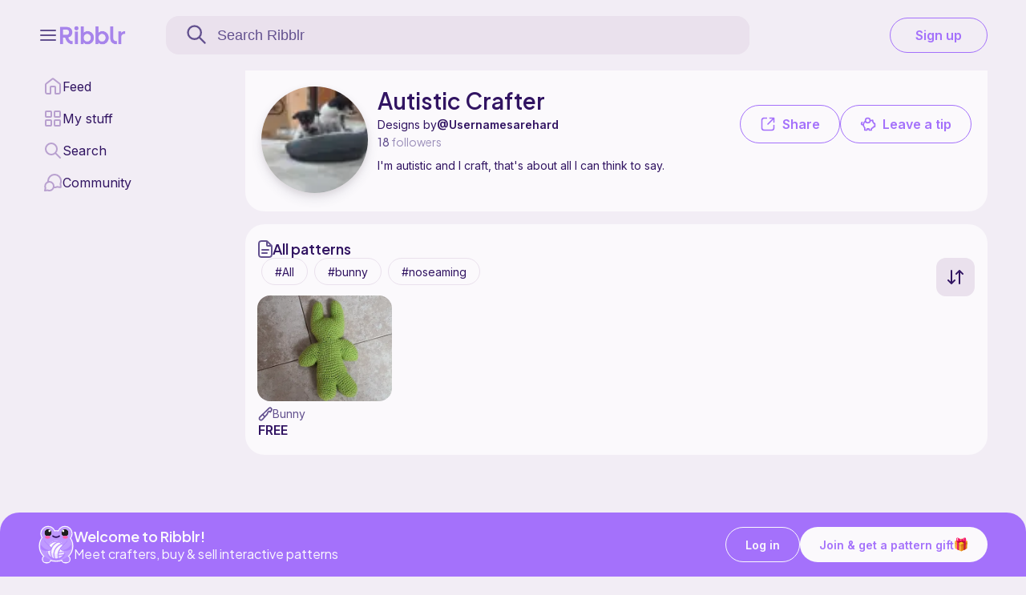

--- FILE ---
content_type: text/html; charset=UTF-8
request_url: https://ribblr.com/db_api_no
body_size: -181
content:
["cute","christmas","plushie","christmas","easy","winter","keychain","cat","viral"]

--- FILE ---
content_type: text/css
request_url: https://ribblr.com/css/ribbot.css?v=0.1.46
body_size: 2974
content:
#ribbotVideo.ribbot-clicked{box-shadow:0 0 15px 5px rgba(186,104,200,.6)}.text-center{text-align:center}sl-dialog.ribbot-dialog{-webkit-user-drag:none}sl-dialog.ribbot-dialog::part(body){display:flex;flex-direction:column;align-items:center;gap:24px;white-space:normal;padding:0 1.25em 1.25em;font-family:var(--fontInter);height:90vh!important;overflow-x:hidden}sl-dialog.ribbot-dialog::part(panel){background-color:#110d11;border-radius:24px;max-height:90vh!important}.ribbot_fast_track_runner.ribblr_plus_small{color:#c8b8e2}.ribbot-count-container .ribblr_plus_small{color:#c8b8e2!important;font-style:normal}sl-dialog.ribbot-dialog::part(title),sl-dialog.ribbot-dialog::part(close-button__base){color:var(--White-500)!important}.spins{color:var(--Purple);font-weight:var(--fontweight_500)}.cnt-container{color:var(--White-500);border-bottom:1px solid #41335a;padding:16px 0;max-width:450px;align-self:center;width:100%;justify-items:center}.ribbot-cntdwn-container{color:var(--White-500)}.ribbot-mascot{width:100%}.divider{border:1px solid rgb(206 178 255/25%)}.ribbot_anim{transition:all .3s ease-in-out;box-shadow:none;animation-name:ribbotanim;animation-duration:2s;animation-iteration-count:3}.ribbot-icon.hungry{outline:1px dotted #bf99ff}.ribbot-icon-wrap{position:relative}.point-feed-now{position:absolute;height:12px;width:12px;background:var(--Pink);border-radius:50%;top:-3px}@keyframes ribbotanim{0%{transform:scale(1);box-shadow:none}25%{transform:scale(1);box-shadow:none}50%{transform:scale(1.1)}100%{transform:scale(1);box-shadow:none}}.ribbot-count-container{display:flex;flex-direction:column;gap:16px;width:100%;max-width:450px;border-bottom:1px solid #41335a;padding:0 0 16px}.count_feed_contain{width:max-content;margin:auto}.ribbot-count{display:flex;flex-direction:row;gap:5px;justify-content:center;align-items:center}.count-item{border:2px dashed var(--Purple);border-radius:100px;display:flex;justify-content:center;align-items:center;font-size:20px;color:var(--Purple);height:70px;width:31px;flex-direction:column}.count-wof{display:flex;flex-direction:column;align-items:center;color:var(--White-500);font-family:var(--fontInter);font-weight:var(--fontweight_500)}.count-wof img{width:50px}.fed{background-color:var(--Purple);color:var(--White-500);border:none}.ribbot-cntdwn{display:flex;flex-direction:row;flex-wrap:nowrap;gap:10px}.feed-now{font-size:var(--font_header)}.ribbot-count-streak-contain{display:flex;flex-direction:row-reverse;justify-content:space-between;gap:8px;border-bottom:1px solid #41335a;padding:0 0 16px;width:100%;max-width:450px;flex-wrap:wrap}.gem_days_left{width:100%;flex-basis:100%;color:#c8b8e2!important}.time-display{gap:6px;display:flex;flex-direction:row}.cntdwn-hours,.cntdwn-mins,.cntdwn-secs{display:flex;flex-direction:row;gap:4px}.hours-1,.hours-2,.mins-1,.mins-2,.secs-1,.secs-2{font-size:18px;width:12px;background:#ddd;padding:6px 7px;border-radius:4px;color:#c8b8e2;background:rgb(206 178 255/25%);text-align:center}.feed-cntdwn{font-size:var(--font_title);margin-bottom:8px}.triple-feed{font-size:var(--font_header);font-weight:var(--fontweight_heavy);margin-bottom:8px}.streak-container{display:flex;flex-direction:column;gap:5px;width:100px}.streak-badge{color:var(--Purple);text-align:center;background:rgb(206 178 255/25%);border-radius:12px;padding:12px}.streak-numb-contain{display:flex;justify-content:center}.streak-numb{font-size:24px}.streak-days{font-size:var(--font_second);color:#c8b8e2}.streak-info{color:#fff}.disabledSpin{background:#000!important}.title_postcard{font-family:var(--font);font-weight:var(--fontweight_heavy);color:var(--White-500)}.postcard-container{display:flex;--architect:'Architects Daughter', cursive;--indie:'Indie Flower', cursive;gap:8px 16px;flex-wrap:wrap;margin:auto;color:#fff;justify-content:center}.postcardfront{height:425px;width:350px;background-image:url(https://storage.googleapis.com/ribblr-disk/Promo/25days-live.png);box-shadow:2px 2px 5px rgba(0,0,0,.5);border:9px solid #fff;background-position:50%;background-repeat:no-repeat;background-size:cover}.fronttext{grid-row:1;grid-column:1;align-self:center;text-align:center;margin-top:-6rem;font-size:2rem;color:#ccc;font-family:var(--architect);line-height:2rem;text-transform:uppercase}.postcardwrap{perspective:1e3px;background-color:initial;height:100%;width:100%}.postcardin{position:relative;width:100%;height:100%;text-align:center;transition:transform .8s;transform-style:preserve-3d;top:50%;transform:translate(0,-10%)scale(.3)}.postcardback{transform:rotateY(-180deg);padding:.5rem;height:350px;width:550px;box-shadow:2px 2px 5px rgba(0,0,0,.5);content:'';color:#000;background:repeating-linear-gradient( 45deg,var(--Purple),var(--Purple) 10px,#fff 10px,#fff 20px,var(--Pink) 20px,var(--Pink) 30px,#fff 30px,#fff 40px )}.postcardlink{margin:15px auto}.postcard_none img{object-fit:fill}.postcard_title{display:none}.postbackborder{background:#faf9f6;height:100%;width:100%;border-radius:15px}.postbackin{background:#faf9f6;height:100%;width:100%;display:flex;flex-direction:column}.message{align-self:center;padding:0 1rem 0;text-align:left;font-family:var(--indie);color:#000;background:linear-gradient(to bottom,transparent 95%,rgba(0,0,0,.1) 96%);background-size:100% 31px;line-height:30px;padding:10px 10px 20px;font-size:16px;border:1px solid #ccc}.address{margin:8px;display:flex;grid-template-columns:1fr;grid-template-rows:.7fr 1fr;margin:8px;flex-direction:column;gap:30px}.stamp{width:50px;height:58px;position:relative;background:#bf99ff;border:2px dotted #fff;align-self:self-end}.inner{border:4px solid rgba(255,255,255,.3);position:absolute;top:5px;bottom:5px;left:5px;right:5px;color:#fff;font-family:roboto,serif;font-weight:100;font-size:2em;padding-top:4px;text-align:center}.addresslines{color:#000;font-family:var(--indie);padding:0 .5rem}.addresslines span{display:block;border-bottom:1px solid #000;margin-bottom:1rem;width:fit-content;padding:3px 10px 3px 0;font-family:var(--indie)!important}.postcardfront,.postcardback{position:absolute;width:100%;height:100%;-webkit-backface-visibility:hidden;backface-visibility:hidden}.rotate-postcard{transform:rotateY(-180deg)translate(0,-50%)scale(1)!important}.postcard_earned,.postcard_none{width:fit-content;position:relative}span.postcard_cnt{position:absolute;bottom:3px;right:0;font-size:16px;letter-spacing:1px;color:var(--White-500);background:#63518f;padding:2px 5px 2px 7px;border-radius:8px 0}.postcard_image{width:95px;height:135px;cursor:pointer;transition:all .3s ease-in-out;border-radius:8px;object-fit:cover}.postcardwrap{display:none;position:fixed;top:50%;left:50%;background-color:rgba(0,0,0,.8);z-index:9999;transition:all .5s ease-in-out;transform:translate(-50%,-50%)}.postcardin{width:300px;height:425px;margin:auto;background:#fff;padding:20px;display:flex;justify-content:center;align-items:center}.zoom-in-card{opacity:1;transform:translate(0,-50%)scale(1)}#postcardWrap{transition:opacity .2s ease;opacity:0}.fade-in-card{opacity:1!important}.streak-share-wrap{position:fixed;inset:auto 16px 16px 16px;z-index:9999;display:none;background:var(--background);border-radius:16px;padding:12px;box-shadow:0 12px 40px var(--textSecondary)}.streak-share-wrap .row{display:grid;gap:10px}.streak-share-wrap img{width:100%;height:auto;border-radius:12px;background:#000}.streak-share-actions{display:flex;gap:10px;justify-content:flex-end}@media(min-width:720px){.streak-share-wrap{left:auto;width:420px}}.close-streak-card::part(label){padding:0!important}.close-streak-card::part(base){padding:6px!important}sl-button.shiny::part(base){background-image:linear-gradient(135deg,#7a5cff,#a471fb 60%,#cdb6ff)!important}.gem_bonus_wrapper{width:100%;margin:12px 0;display:flex;align-items:center;gap:12px}.gem_bonus_bar_container{position:relative;background-color:#483c58;height:20px;border-radius:40px;overflow:hidden;width:-webkit-fill-available}.gem_bonus_bar_fill{background-color:var(--Purple);height:100%;position:relative;transition:width .3s ease-in-out;display:flex;align-items:center;padding-left:8px;color:var(--White-500)}.gem_bonus_text.unfilled{right:8px;color:var(--White-500);z-index:2}.gem_bonus_text{font-size:12px;position:absolute;top:50%;transform:translateY(-50%);color:var(--White-500);z-index:2}.gem_bonus_header{display:flex;align-items:center;width:130px}.gem_bonus_label{font-size:14px;color:var(--White-500);font-weight:500}.time-display>div::after{content:':';display:flex;align-items:center;margin-left:3px}.cntdwn-secs::after{display:none!important}.tabs_ribbot{display:flex;justify-content:center;width:100%;margin:16px}.tabs_ribbot>span{width:90px;text-align:center;margin:0 8px;font-size:16px!important;color:var(--White-500);padding-bottom:3px;cursor:pointer}.tabs_ribbot>span.tab_active_ribbot{border-bottom:2px solid var(--Purple)}.ribbot_panel{display:flex;flex-direction:column;align-items:center;gap:12px}.tabs_ribbot span{position:relative}.tabs_ribbot .tab_dot{position:absolute;top:-2px;width:8px;height:8px;border-radius:50%;background:var(--Pink);margin-left:3px}

--- FILE ---
content_type: application/javascript
request_url: https://ribblr.com/js/common/md5.js
body_size: 1462
content:
(function(e){"use strict";function i(e,t){var n=(e&65535)+(t&65535),s=(e>>16)+(t>>16)+(n>>16);return s<<16|n&65535}function j(e,t){return e<<t|e>>>32-t}function a(e,t,n,s,o,a){return i(j(i(i(t,e),i(s,a)),o),n)}function t(e,t,n,s,o,i,r){return a(t&n|~t&s,e,t,o,i,r)}function n(e,t,n,s,o,i,r){return a(t&s|n&~s,e,t,o,i,r)}function s(e,t,n,s,o,i,r){return a(t^n^s,e,t,o,i,r)}function o(e,t,n,s,o,i,r){return a(n^(t|~s),e,t,o,i,r)}function r(e,a){e[a>>5]|=128<<a%32,e[(a+64>>>9<<4)+14]=a;var u,h,m,f,p,r=1732584193,c=-271733879,l=-1732584194,d=271733878;for(u=0;u<e.length;u+=16)h=r,m=c,f=l,p=d,r=t(r,c,l,d,e[u],7,-680876936),d=t(d,r,c,l,e[u+1],12,-389564586),l=t(l,d,r,c,e[u+2],17,606105819),c=t(c,l,d,r,e[u+3],22,-1044525330),r=t(r,c,l,d,e[u+4],7,-176418897),d=t(d,r,c,l,e[u+5],12,1200080426),l=t(l,d,r,c,e[u+6],17,-1473231341),c=t(c,l,d,r,e[u+7],22,-45705983),r=t(r,c,l,d,e[u+8],7,1770035416),d=t(d,r,c,l,e[u+9],12,-1958414417),l=t(l,d,r,c,e[u+10],17,-42063),c=t(c,l,d,r,e[u+11],22,-1990404162),r=t(r,c,l,d,e[u+12],7,1804603682),d=t(d,r,c,l,e[u+13],12,-40341101),l=t(l,d,r,c,e[u+14],17,-1502002290),c=t(c,l,d,r,e[u+15],22,1236535329),r=n(r,c,l,d,e[u+1],5,-165796510),d=n(d,r,c,l,e[u+6],9,-1069501632),l=n(l,d,r,c,e[u+11],14,643717713),c=n(c,l,d,r,e[u],20,-373897302),r=n(r,c,l,d,e[u+5],5,-701558691),d=n(d,r,c,l,e[u+10],9,38016083),l=n(l,d,r,c,e[u+15],14,-660478335),c=n(c,l,d,r,e[u+4],20,-405537848),r=n(r,c,l,d,e[u+9],5,568446438),d=n(d,r,c,l,e[u+14],9,-1019803690),l=n(l,d,r,c,e[u+3],14,-187363961),c=n(c,l,d,r,e[u+8],20,1163531501),r=n(r,c,l,d,e[u+13],5,-1444681467),d=n(d,r,c,l,e[u+2],9,-51403784),l=n(l,d,r,c,e[u+7],14,1735328473),c=n(c,l,d,r,e[u+12],20,-1926607734),r=s(r,c,l,d,e[u+5],4,-378558),d=s(d,r,c,l,e[u+8],11,-2022574463),l=s(l,d,r,c,e[u+11],16,1839030562),c=s(c,l,d,r,e[u+14],23,-35309556),r=s(r,c,l,d,e[u+1],4,-1530992060),d=s(d,r,c,l,e[u+4],11,1272893353),l=s(l,d,r,c,e[u+7],16,-155497632),c=s(c,l,d,r,e[u+10],23,-1094730640),r=s(r,c,l,d,e[u+13],4,681279174),d=s(d,r,c,l,e[u],11,-358537222),l=s(l,d,r,c,e[u+3],16,-722521979),c=s(c,l,d,r,e[u+6],23,76029189),r=s(r,c,l,d,e[u+9],4,-640364487),d=s(d,r,c,l,e[u+12],11,-421815835),l=s(l,d,r,c,e[u+15],16,530742520),c=s(c,l,d,r,e[u+2],23,-995338651),r=o(r,c,l,d,e[u],6,-198630844),d=o(d,r,c,l,e[u+7],10,1126891415),l=o(l,d,r,c,e[u+14],15,-1416354905),c=o(c,l,d,r,e[u+5],21,-57434055),r=o(r,c,l,d,e[u+12],6,1700485571),d=o(d,r,c,l,e[u+3],10,-1894986606),l=o(l,d,r,c,e[u+10],15,-1051523),c=o(c,l,d,r,e[u+1],21,-2054922799),r=o(r,c,l,d,e[u+8],6,1873313359),d=o(d,r,c,l,e[u+15],10,-30611744),l=o(l,d,r,c,e[u+6],15,-1560198380),c=o(c,l,d,r,e[u+13],21,1309151649),r=o(r,c,l,d,e[u+4],6,-145523070),d=o(d,r,c,l,e[u+11],10,-1120210379),l=o(l,d,r,c,e[u+2],15,718787259),c=o(c,l,d,r,e[u+9],21,-343485551),r=i(r,h),c=i(c,m),l=i(l,f),d=i(d,p);return[r,c,l,d]}function u(e){var t,n="",s=e.length*32;for(t=0;t<s;t+=8)n+=String.fromCharCode(e[t>>5]>>>t%32&255);return n}function d(e){var t,s,n=[];n[(e.length>>2)-1]=0[0];for(t=0;t<n.length;t+=1)n[t]=0;s=e.length*8;for(t=0;t<s;t+=8)n[t>>5]|=(e.charCodeAt(t/8)&255)<<t%32;return n}function g(e){return u(r(d(e),e.length*8))}function p(e,t){var n,a,s=d(e),o=[],i=[];o[15]=i[15]=0[0],s.length>16&&(s=r(s,e.length*8));for(n=0;n<16;n+=1)o[n]=s[n]^909522486,i[n]=s[n]^1549556828;return a=r(o.concat(d(t)),512+t.length*8),u(r(i.concat(a),512+128))}function h(e){var t,n,s="0123456789abcdef",o="";for(t=0;t<e.length;t+=1)n=e.charCodeAt(t),o+=s.charAt(n>>>4&15)+s.charAt(n&15);return o}function c(e){return unescape(encodeURIComponent(e))}function m(e){return g(c(e))}function v(e){return h(m(e))}function f(e,t){return p(c(e),c(t))}function b(e,t){return h(f(e,t))}function l(e,t,n){return t?n?f(t,e):b(t,e):n?m(e):v(e)}typeof define=="function"&&define.amd?define(function(){return l}):typeof module=="object"&&module.exports?module.exports=l:e.md5=l})(this)

--- FILE ---
content_type: application/javascript; charset=utf-8
request_url: https://cdn.jsdelivr.net/npm/@shoelace-style/shoelace@2.20.0/cdn/chunks/chunk.NGXCWBEJ.js
body_size: -522
content:
import {
  SlRadio
} from "./chunk.HIHWJQ6X.js";

// src/components/radio/radio.ts
var radio_default = SlRadio;
SlRadio.define("sl-radio");

export {
  radio_default
};


--- FILE ---
content_type: application/javascript; charset=utf-8
request_url: https://cdn.jsdelivr.net/npm/@shoelace-style/shoelace@2.20.0/cdn/chunks/chunk.NN3BDPAL.js
body_size: 786
content:
import {
  animation_styles_default
} from "./chunk.OWA2Y72A.js";
import {
  dist_exports
} from "./chunk.S32TRDOY.js";
import {
  watch
} from "./chunk.JMZM2TDT.js";
import {
  component_styles_default
} from "./chunk.INZSKSLC.js";
import {
  ShoelaceElement,
  n,
  r2 as r
} from "./chunk.Q4PWZOT5.js";
import {
  x
} from "./chunk.OOP2EFQH.js";
import {
  __decorateClass
} from "./chunk.W27M6RDR.js";

// src/components/animation/animation.component.ts
var SlAnimation = class extends ShoelaceElement {
  constructor() {
    super(...arguments);
    this.hasStarted = false;
    this.name = "none";
    this.play = false;
    this.delay = 0;
    this.direction = "normal";
    this.duration = 1e3;
    this.easing = "linear";
    this.endDelay = 0;
    this.fill = "auto";
    this.iterations = Infinity;
    this.iterationStart = 0;
    this.playbackRate = 1;
    this.handleAnimationFinish = () => {
      this.play = false;
      this.hasStarted = false;
      this.emit("sl-finish");
    };
    this.handleAnimationCancel = () => {
      this.play = false;
      this.hasStarted = false;
      this.emit("sl-cancel");
    };
  }
  /** Gets and sets the current animation time. */
  get currentTime() {
    var _a, _b;
    return (_b = (_a = this.animation) == null ? void 0 : _a.currentTime) != null ? _b : 0;
  }
  set currentTime(time) {
    if (this.animation) {
      this.animation.currentTime = time;
    }
  }
  connectedCallback() {
    super.connectedCallback();
    this.createAnimation();
  }
  disconnectedCallback() {
    super.disconnectedCallback();
    this.destroyAnimation();
  }
  handleSlotChange() {
    this.destroyAnimation();
    this.createAnimation();
  }
  async createAnimation() {
    var _a, _b;
    const easing = (_a = dist_exports.easings[this.easing]) != null ? _a : this.easing;
    const keyframes = (_b = this.keyframes) != null ? _b : dist_exports[this.name];
    const slot = await this.defaultSlot;
    const element = slot.assignedElements()[0];
    if (!element || !keyframes) {
      return false;
    }
    this.destroyAnimation();
    this.animation = element.animate(keyframes, {
      delay: this.delay,
      direction: this.direction,
      duration: this.duration,
      easing,
      endDelay: this.endDelay,
      fill: this.fill,
      iterationStart: this.iterationStart,
      iterations: this.iterations
    });
    this.animation.playbackRate = this.playbackRate;
    this.animation.addEventListener("cancel", this.handleAnimationCancel);
    this.animation.addEventListener("finish", this.handleAnimationFinish);
    if (this.play) {
      this.hasStarted = true;
      this.emit("sl-start");
    } else {
      this.animation.pause();
    }
    return true;
  }
  destroyAnimation() {
    if (this.animation) {
      this.animation.cancel();
      this.animation.removeEventListener("cancel", this.handleAnimationCancel);
      this.animation.removeEventListener("finish", this.handleAnimationFinish);
      this.hasStarted = false;
    }
  }
  handleAnimationChange() {
    if (!this.hasUpdated) {
      return;
    }
    this.createAnimation();
  }
  handlePlayChange() {
    if (this.animation) {
      if (this.play && !this.hasStarted) {
        this.hasStarted = true;
        this.emit("sl-start");
      }
      if (this.play) {
        this.animation.play();
      } else {
        this.animation.pause();
      }
      return true;
    }
    return false;
  }
  handlePlaybackRateChange() {
    if (this.animation) {
      this.animation.playbackRate = this.playbackRate;
    }
  }
  /** Clears all keyframe effects caused by this animation and aborts its playback. */
  cancel() {
    var _a;
    (_a = this.animation) == null ? void 0 : _a.cancel();
  }
  /** Sets the playback time to the end of the animation corresponding to the current playback direction. */
  finish() {
    var _a;
    (_a = this.animation) == null ? void 0 : _a.finish();
  }
  render() {
    return x` <slot @slotchange=${this.handleSlotChange}></slot> `;
  }
};
SlAnimation.styles = [component_styles_default, animation_styles_default];
__decorateClass([
  r("slot")
], SlAnimation.prototype, "defaultSlot", 2);
__decorateClass([
  n()
], SlAnimation.prototype, "name", 2);
__decorateClass([
  n({ type: Boolean, reflect: true })
], SlAnimation.prototype, "play", 2);
__decorateClass([
  n({ type: Number })
], SlAnimation.prototype, "delay", 2);
__decorateClass([
  n()
], SlAnimation.prototype, "direction", 2);
__decorateClass([
  n({ type: Number })
], SlAnimation.prototype, "duration", 2);
__decorateClass([
  n()
], SlAnimation.prototype, "easing", 2);
__decorateClass([
  n({ attribute: "end-delay", type: Number })
], SlAnimation.prototype, "endDelay", 2);
__decorateClass([
  n()
], SlAnimation.prototype, "fill", 2);
__decorateClass([
  n({ type: Number })
], SlAnimation.prototype, "iterations", 2);
__decorateClass([
  n({ attribute: "iteration-start", type: Number })
], SlAnimation.prototype, "iterationStart", 2);
__decorateClass([
  n({ attribute: false })
], SlAnimation.prototype, "keyframes", 2);
__decorateClass([
  n({ attribute: "playback-rate", type: Number })
], SlAnimation.prototype, "playbackRate", 2);
__decorateClass([
  watch([
    "name",
    "delay",
    "direction",
    "duration",
    "easing",
    "endDelay",
    "fill",
    "iterations",
    "iterationsStart",
    "keyframes"
  ])
], SlAnimation.prototype, "handleAnimationChange", 1);
__decorateClass([
  watch("play")
], SlAnimation.prototype, "handlePlayChange", 1);
__decorateClass([
  watch("playbackRate")
], SlAnimation.prototype, "handlePlaybackRateChange", 1);

export {
  SlAnimation
};


--- FILE ---
content_type: application/javascript; charset=utf-8
request_url: https://cdn.jsdelivr.net/npm/@shoelace-style/shoelace@2.20.0/cdn/chunks/chunk.73Y3GXWE.js
body_size: 2811
content:
import {
  tree_styles_default
} from "./chunk.QAQDTVQK.js";
import {
  SlTreeItem
} from "./chunk.AYAVGV4B.js";
import {
  clamp
} from "./chunk.HF7GESMZ.js";
import {
  LocalizeController
} from "./chunk.2SU6QBUU.js";
import {
  watch
} from "./chunk.JMZM2TDT.js";
import {
  component_styles_default
} from "./chunk.INZSKSLC.js";
import {
  ShoelaceElement,
  e,
  n
} from "./chunk.Q4PWZOT5.js";
import {
  x
} from "./chunk.OOP2EFQH.js";
import {
  __decorateClass
} from "./chunk.W27M6RDR.js";

// src/components/tree/tree.component.ts
function syncCheckboxes(changedTreeItem, initialSync = false) {
  function syncParentItem(treeItem) {
    const children = treeItem.getChildrenItems({ includeDisabled: false });
    if (children.length) {
      const allChecked = children.every((item) => item.selected);
      const allUnchecked = children.every((item) => !item.selected && !item.indeterminate);
      treeItem.selected = allChecked;
      treeItem.indeterminate = !allChecked && !allUnchecked;
    }
  }
  function syncAncestors(treeItem) {
    const parentItem = treeItem.parentElement;
    if (SlTreeItem.isTreeItem(parentItem)) {
      syncParentItem(parentItem);
      syncAncestors(parentItem);
    }
  }
  function syncDescendants(treeItem) {
    for (const childItem of treeItem.getChildrenItems()) {
      childItem.selected = initialSync ? treeItem.selected || childItem.selected : !childItem.disabled && treeItem.selected;
      syncDescendants(childItem);
    }
    if (initialSync) {
      syncParentItem(treeItem);
    }
  }
  syncDescendants(changedTreeItem);
  syncAncestors(changedTreeItem);
}
var SlTree = class extends ShoelaceElement {
  constructor() {
    super();
    this.selection = "single";
    this.clickTarget = null;
    this.localize = new LocalizeController(this);
    // Initializes new items by setting the `selectable` property and the expanded/collapsed icons if any
    this.initTreeItem = (item) => {
      item.selectable = this.selection === "multiple";
      ["expand", "collapse"].filter((status) => !!this.querySelector(`[slot="${status}-icon"]`)).forEach((status) => {
        const existingIcon = item.querySelector(`[slot="${status}-icon"]`);
        const expandButtonIcon = this.getExpandButtonIcon(status);
        if (!expandButtonIcon) return;
        if (existingIcon === null) {
          item.append(expandButtonIcon);
        } else if (existingIcon.hasAttribute("data-default")) {
          existingIcon.replaceWith(expandButtonIcon);
        } else {
        }
      });
    };
    this.handleTreeChanged = (mutations) => {
      for (const mutation of mutations) {
        const addedNodes = [...mutation.addedNodes].filter(SlTreeItem.isTreeItem);
        const removedNodes = [...mutation.removedNodes].filter(SlTreeItem.isTreeItem);
        addedNodes.forEach(this.initTreeItem);
        if (this.lastFocusedItem && removedNodes.includes(this.lastFocusedItem)) {
          this.lastFocusedItem = null;
        }
      }
    };
    this.handleFocusOut = (event) => {
      const relatedTarget = event.relatedTarget;
      if (!relatedTarget || !this.contains(relatedTarget)) {
        this.tabIndex = 0;
      }
    };
    this.handleFocusIn = (event) => {
      const target = event.target;
      if (event.target === this) {
        this.focusItem(this.lastFocusedItem || this.getAllTreeItems()[0]);
      }
      if (SlTreeItem.isTreeItem(target) && !target.disabled) {
        if (this.lastFocusedItem) {
          this.lastFocusedItem.tabIndex = -1;
        }
        this.lastFocusedItem = target;
        this.tabIndex = -1;
        target.tabIndex = 0;
      }
    };
    this.addEventListener("focusin", this.handleFocusIn);
    this.addEventListener("focusout", this.handleFocusOut);
    this.addEventListener("sl-lazy-change", this.handleSlotChange);
  }
  async connectedCallback() {
    super.connectedCallback();
    this.setAttribute("role", "tree");
    this.setAttribute("tabindex", "0");
    await this.updateComplete;
    this.mutationObserver = new MutationObserver(this.handleTreeChanged);
    this.mutationObserver.observe(this, { childList: true, subtree: true });
  }
  disconnectedCallback() {
    var _a;
    super.disconnectedCallback();
    (_a = this.mutationObserver) == null ? void 0 : _a.disconnect();
  }
  // Generates a clone of the expand icon element to use for each tree item
  getExpandButtonIcon(status) {
    const slot = status === "expand" ? this.expandedIconSlot : this.collapsedIconSlot;
    const icon = slot.assignedElements({ flatten: true })[0];
    if (icon) {
      const clone = icon.cloneNode(true);
      [clone, ...clone.querySelectorAll("[id]")].forEach((el) => el.removeAttribute("id"));
      clone.setAttribute("data-default", "");
      clone.slot = `${status}-icon`;
      return clone;
    }
    return null;
  }
  selectItem(selectedItem) {
    const previousSelection = [...this.selectedItems];
    if (this.selection === "multiple") {
      selectedItem.selected = !selectedItem.selected;
      if (selectedItem.lazy) {
        selectedItem.expanded = true;
      }
      syncCheckboxes(selectedItem);
    } else if (this.selection === "single" || selectedItem.isLeaf) {
      const items = this.getAllTreeItems();
      for (const item of items) {
        item.selected = item === selectedItem;
      }
    } else if (this.selection === "leaf") {
      selectedItem.expanded = !selectedItem.expanded;
    }
    const nextSelection = this.selectedItems;
    if (previousSelection.length !== nextSelection.length || nextSelection.some((item) => !previousSelection.includes(item))) {
      Promise.all(nextSelection.map((el) => el.updateComplete)).then(() => {
        this.emit("sl-selection-change", { detail: { selection: nextSelection } });
      });
    }
  }
  getAllTreeItems() {
    return [...this.querySelectorAll("sl-tree-item")];
  }
  focusItem(item) {
    item == null ? void 0 : item.focus();
  }
  handleKeyDown(event) {
    if (!["ArrowDown", "ArrowUp", "ArrowRight", "ArrowLeft", "Home", "End", "Enter", " "].includes(event.key)) {
      return;
    }
    if (event.composedPath().some((el) => {
      var _a;
      return ["input", "textarea"].includes((_a = el == null ? void 0 : el.tagName) == null ? void 0 : _a.toLowerCase());
    })) {
      return;
    }
    const items = this.getFocusableItems();
    const isLtr = this.localize.dir() === "ltr";
    const isRtl = this.localize.dir() === "rtl";
    if (items.length > 0) {
      event.preventDefault();
      const activeItemIndex = items.findIndex((item) => item.matches(":focus"));
      const activeItem = items[activeItemIndex];
      const focusItemAt = (index) => {
        const item = items[clamp(index, 0, items.length - 1)];
        this.focusItem(item);
      };
      const toggleExpand = (expanded) => {
        activeItem.expanded = expanded;
      };
      if (event.key === "ArrowDown") {
        focusItemAt(activeItemIndex + 1);
      } else if (event.key === "ArrowUp") {
        focusItemAt(activeItemIndex - 1);
      } else if (isLtr && event.key === "ArrowRight" || isRtl && event.key === "ArrowLeft") {
        if (!activeItem || activeItem.disabled || activeItem.expanded || activeItem.isLeaf && !activeItem.lazy) {
          focusItemAt(activeItemIndex + 1);
        } else {
          toggleExpand(true);
        }
      } else if (isLtr && event.key === "ArrowLeft" || isRtl && event.key === "ArrowRight") {
        if (!activeItem || activeItem.disabled || activeItem.isLeaf || !activeItem.expanded) {
          focusItemAt(activeItemIndex - 1);
        } else {
          toggleExpand(false);
        }
      } else if (event.key === "Home") {
        focusItemAt(0);
      } else if (event.key === "End") {
        focusItemAt(items.length - 1);
      } else if (event.key === "Enter" || event.key === " ") {
        if (!activeItem.disabled) {
          this.selectItem(activeItem);
        }
      }
    }
  }
  handleClick(event) {
    const target = event.target;
    const treeItem = target.closest("sl-tree-item");
    const isExpandButton = event.composedPath().some((el) => {
      var _a;
      return (_a = el == null ? void 0 : el.classList) == null ? void 0 : _a.contains("tree-item__expand-button");
    });
    if (!treeItem || treeItem.disabled || target !== this.clickTarget) {
      return;
    }
    if (isExpandButton) {
      treeItem.expanded = !treeItem.expanded;
    } else {
      this.selectItem(treeItem);
    }
  }
  handleMouseDown(event) {
    this.clickTarget = event.target;
  }
  handleSlotChange() {
    const items = this.getAllTreeItems();
    items.forEach(this.initTreeItem);
  }
  async handleSelectionChange() {
    const isSelectionMultiple = this.selection === "multiple";
    const items = this.getAllTreeItems();
    this.setAttribute("aria-multiselectable", isSelectionMultiple ? "true" : "false");
    for (const item of items) {
      item.selectable = isSelectionMultiple;
    }
    if (isSelectionMultiple) {
      await this.updateComplete;
      [...this.querySelectorAll(":scope > sl-tree-item")].forEach(
        (treeItem) => syncCheckboxes(treeItem, true)
      );
    }
  }
  /** @internal Returns the list of tree items that are selected in the tree. */
  get selectedItems() {
    const items = this.getAllTreeItems();
    const isSelected = (item) => item.selected;
    return items.filter(isSelected);
  }
  /** @internal Gets focusable tree items in the tree. */
  getFocusableItems() {
    const items = this.getAllTreeItems();
    const collapsedItems = /* @__PURE__ */ new Set();
    return items.filter((item) => {
      var _a;
      if (item.disabled) return false;
      const parent = (_a = item.parentElement) == null ? void 0 : _a.closest("[role=treeitem]");
      if (parent && (!parent.expanded || parent.loading || collapsedItems.has(parent))) {
        collapsedItems.add(item);
      }
      return !collapsedItems.has(item);
    });
  }
  render() {
    return x`
      <div
        part="base"
        class="tree"
        @click=${this.handleClick}
        @keydown=${this.handleKeyDown}
        @mousedown=${this.handleMouseDown}
      >
        <slot @slotchange=${this.handleSlotChange}></slot>
        <span hidden aria-hidden="true"><slot name="expand-icon"></slot></span>
        <span hidden aria-hidden="true"><slot name="collapse-icon"></slot></span>
      </div>
    `;
  }
};
SlTree.styles = [component_styles_default, tree_styles_default];
__decorateClass([
  e("slot:not([name])")
], SlTree.prototype, "defaultSlot", 2);
__decorateClass([
  e("slot[name=expand-icon]")
], SlTree.prototype, "expandedIconSlot", 2);
__decorateClass([
  e("slot[name=collapse-icon]")
], SlTree.prototype, "collapsedIconSlot", 2);
__decorateClass([
  n()
], SlTree.prototype, "selection", 2);
__decorateClass([
  watch("selection")
], SlTree.prototype, "handleSelectionChange", 1);

export {
  SlTree
};


--- FILE ---
content_type: text/javascript
request_url: https://ribblr.com/js/pintura/jquery-pintura/pintura-iife.js?v=8.85.1
body_size: 248666
content:
/*!
* Pintura v8.85.1 
* (c) 2018-2024 PQINA Inc. - All Rights Reserved
* License: https://pqina.nl/pintura/license/
*/
/* eslint-disable */

var pintura=function(e){"use strict";const t=[{value:65504,name:"jfif"},{value:65498,name:"sos"},{value:65505,subvalue:17784,name:"exif"},{value:65505,subvalue:26740,name:"xmp"},{value:65506,subvalue:19792,name:"mpf"},{value:65506,name:"app2"}];var o=(e,o,i)=>{if(!e)return;const r=new DataView(e),n=(e=>{if(65496!==e.getUint16(0))return;const o=e.byteLength;let i,r=2,n=void 0;for(;r<o&&255===e.getUint8(r);){i=e.getUint16(r);const o=t.find((t=>t.value===i&&(!t.subvalue||t.subvalue===e.getUint16(r+2+2))));if(o){const{name:t}=o;n||(n={}),n[t]||(n[t]={offset:r,size:e.getUint16(r+2)})}if(65498===i)break;r+=2+e.getUint16(r+2)}return n})(r);if(!n||!n.exif)return;const a=((e,t)=>{if(65505!==e.getUint16(t))return;const o=e.getUint16(t+2);if(t+=4,1165519206!==e.getUint32(t))return;t+=6;const i=e.getUint16(t);if(18761!==i&&19789!==i)return;const r=18761===i;if(t+=2,42!==e.getUint16(t,r))return;t+=e.getUint32(t+2,r);const n=i=>{const n=[];let a=t;const s=Math.min(e.byteLength,t+o-16);for(;a<s;a+=12){const t=a;e.getUint16(t,r)===i&&n.push(t)}return n};return{read:t=>{const o=n(t);if(o.length)return e.getUint16(o[0]+8,r)},write:(t,o)=>{const i=n(t);return!!i.length&&(i.forEach((t=>e.setUint16(t+8,o,r))),!0)}}})(r,n.exif.offset);return a?void 0===i?a.read(o):a.write(o,i):void 0};const i="__pqina_webapi__";var r=e=>window[i]?window[i][e]:window[e],n=(...e)=>{};const a={ArrayBuffer:"readAsArrayBuffer"};var s=(e,t=n,o={})=>new Promise(((i,n)=>{const{dataFormat:s=a.ArrayBuffer}=o,l=new(r("FileReader"));l.onload=()=>i(l.result),l.onerror=()=>n(l.error),l.onprogress=t,l[s](e)})),l=async(e,t)=>{const i=await(async(e,t=[0,e.size],o)=>await s(e.slice(...t),o))(e,[0,262144],t);return o(i,274)||1};let c=null;var d=()=>(null===c&&(c="undefined"!=typeof window&&void 0!==window.document),c);let u=null;var p=()=>new Promise((e=>{if(null===u){const t="[data-uri]";let o=d()?new Image:{};return o.onload=()=>{u=1===o.naturalWidth,o=void 0,e(u)},void(o.src=t)}return e(u)})),h=e=>e.getContext("2d").getImageData(0,0,e.width,e.height),m=e=>"string"==typeof e;function g(e,t){t.split(";").forEach((t=>{const[o,i]=t.split(":");if(!o.length||!i)return;const[r,n]=i.split("!important");e.style.setProperty(o,r,m(n)?"important":void 0)}))}var $=(e,t,o=[])=>{const i=document.createElement(e),r=Object.getOwnPropertyDescriptors(i.__proto__);for(const e in t)"style"===e?g(i,t[e]):r[e]&&r[e].set||/textContent|innerHTML/.test(e)||"function"==typeof t[e]?i[e]=t[e]:i.setAttribute(e,t[e]);return o.forEach((e=>i.appendChild(e))),i};const f={1:()=>[1,0,0,1,0,0],2:e=>[-1,0,0,1,e,0],3:(e,t)=>[-1,0,0,-1,e,t],4:(e,t)=>[1,0,0,-1,0,t],5:()=>[0,1,1,0,0,0],6:(e,t)=>[0,1,-1,0,t,0],7:(e,t)=>[0,-1,-1,0,t,e],8:e=>[0,-1,1,0,0,e]};var y=e=>{e.width=1,e.height=1;const t=e.getContext("2d");t&&t.clearRect(0,0,1,1)},b=e=>"data"in e,x=e=>d()?RegExp(e).test(window.navigator.userAgent):void 0;let v=null;var S=()=>(null===v&&(v=x(/Android/)),v),w=(e,t)=>{const o=$("canvas",{width:e.width,height:e.height});return o.getContext("2d",t).drawImage(e,0,0),o},k=async(e,t=1)=>{const o=await p(),[i,r]=o||t<5?[e.width,e.height]:[e.height,e.width],n=$("canvas",{width:i,height:r}),a=n.getContext("2d",{willReadFrequently:!0});if(b(e)&&!o&&t>1){const t=$("canvas",{width:e.width,height:e.height});t.getContext("2d",{willReadFrequently:!0}).putImageData(e,0,0),e=t}if(!o&&t>1&&a.transform.apply(a,((e,t,o=-1)=>(-1===o&&(o=1),f[o](e,t)))(e.width,e.height,t)),b(e)){if(a.putImageData(e,0,0),S())return w(n)}else a.drawImage(e,0,0);return e instanceof HTMLCanvasElement&&y(e),n},C=async(e,t=1)=>1===t||await p()?e:h(await k(e,t)),T=e=>"object"==typeof e;const M=e=>e instanceof HTMLElement?e:T(e)?P(e):e,P=e=>{let t;return Array.isArray(e)?(t=[],e.forEach(((e,o)=>{t[o]=M(e)}))):(t={},null!==e&&Object.keys(e).forEach((o=>{const i=e[o];t[o]=M(i)}))),t};var R=e=>"function"==typeof e,I=(e,t)=>new Promise(((o,i)=>{const r=()=>o(((e,{width:t,height:o,canvasMemoryLimit:i,contextOptions:r})=>{let n=t||e.naturalWidth,a=o||e.naturalHeight;n||a||(n=300,a=150);const s=n*a;if(i&&s>i){const e=Math.sqrt(i)/Math.sqrt(s);n=Math.floor(n*e),a=Math.floor(a*e)}const l=$("canvas");return l.width=n,l.height=a,l.getContext("2d",r).drawImage(e,0,0,n,a),l})(e,t));e.complete&&e.width?r():(e.onload=r,e.onerror=()=>i(new Error("Failed to load image")))})),E=()=>"createImageBitmap"in window,A=e=>/svg/.test(e.type),L=()=>Math.random().toString(36).substring(2,9);const F=new Map;var z=(e,t,o)=>new Promise(((i,r)=>{const n=e.toString();let a=F.get(n);if(!a){const t=(e=>`function () {self.onmessage = function (message) {(${e.toString()}).apply(null, message.data.content.concat([function (err, response) {\n    response = response || {};\n    const transfer = 'data' in response ? [response.data.buffer] : 'width' in response ? [response] : [];\n    return self.postMessage({ id: message.data.id, content: response, error: err }, transfer);\n}]))}}`)(e),o=URL.createObjectURL((e=>new Blob(["(","function"==typeof e?e.toString():e,")()"],{type:"application/javascript"}))(t)),i=new Map,r=new Worker(o);a={url:o,worker:r,messages:i,terminationTimeout:void 0,terminate:()=>{clearTimeout(a.terminationTimeout),a.worker.terminate(),URL.revokeObjectURL(o),F.delete(n)}},r.onmessage=function(e){const{id:t,content:o,error:r}=e.data;if(clearTimeout(a.terminationTimeout),a.terminationTimeout=setTimeout((()=>{i.size>0||a.terminate()}),500),!i.has(t))return;const n=i.get(t);i.delete(t),null!=r?n.reject(r):n.resolve(o)},F.set(n,a)}const s=L();a.messages.set(s,{resolve:i,reject:r}),a.worker.postMessage({id:s,content:t},o)}));let D=null;var O=()=>(null===D&&(D=x(/Firefox/)),D);const B=async(e,t)=>{const o=await(async(e,t)=>{const o=$("img",{src:URL.createObjectURL(e)}),i=await I(o,t);return URL.revokeObjectURL(o.src),i})(e,{canvasMemoryLimit:t,contextOptions:{willReadFrequently:!0}}),i=h(o);return y(o),i};var W=async(e,t)=>{if(S()&&!O())return await B(e,t);let o;if(E()&&!A(e)&&"OffscreenCanvas"in window)try{o=await z(((e,t,o)=>{createImageBitmap(e).then((e=>{let i=e.width,r=e.height;const n=i*r;if(t&&n>t){const e=Math.sqrt(t)/Math.sqrt(n);i=Math.floor(i*e),r=Math.floor(r*e)}const a=new OffscreenCanvas(i,r),s=a.getContext("2d",{willReadFrequently:!0});s.drawImage(e,0,0,i,r);const l=s.getImageData(0,0,a.width,a.height);o(null,l)})).catch((e=>{o(e)}))}),[e,t])}catch(e){}return o&&o.width?o:await B(e,t)},_=(e,t,o)=>new Promise(((i,r)=>{try{e.toBlob((e=>{if(!e)return r(new Error("Failed to create blob"));i(e)}),t,o)}catch(e){r(e)}})),V=async(e,t,o)=>{const i=await k(e),r=await _(i,t,o);return y(i),r};const N={matroska:"mkv"};var H=e=>{const t=(e.match(/\/([a-z0-9]+)/)||[])[1];if(/^x/.test(t)){const[,t=""]=e.split("/x-");return N[t]}return t},j=e=>e.substring(0,e.lastIndexOf("."))||e;const U=/avif|bmp|gif|jpg|jpeg|jpe|jif|jfif|png|svg|tiff|webp/;var G=e=>{return e&&(t=(o=e,o.split(".").pop()).toLowerCase(),U.test(t)?"image/"+(/jfif|jif|jpe|jpg/.test(t)?"jpeg":"svg"===t?"svg+xml":t):"");var t,o},Z=(e,t,o)=>{const i=(new Date).getTime(),n=e.type.length&&!/null|text/.test(e.type),a=n?e.type:o,s=((e,t)=>{const o=G(e);if(o===t)return e;const i=H(t)||o;return`${j(e)}.${i}`})(t,a);try{return new(r("File"))([e],s,{lastModified:i,type:n?e.type:a})}catch(t){const o=n?e.slice():e.slice(0,e.size,a);return o.lastModified=i,o.name=s,o}},X=(e,t)=>e/t,Y=e=>e;const q=Math.PI,K=Math.PI/2,J=K/2;var Q=e=>{const t=Math.abs(e)%Math.PI;return t>J&&t<Math.PI-J};const ee={Top:"t",Right:"r",Bottom:"b",Left:"l",TopLeft:"tl",TopRight:"tr",BottomRight:"br",BottomLeft:"bl"},{Top:te,Right:oe,Bottom:ie,Left:re,TopLeft:ne,TopRight:ae,BottomRight:se,BottomLeft:le}=ee;var ce={[te]:[.5,0],[oe]:[1,.5],[ie]:[.5,1],[re]:[0,.5],[ne]:[0,0],[ae]:[1,0],[se]:[1,1],[le]:[0,1]},de=(e,t=12)=>parseFloat(e.toFixed(t));const ue=(e,t,o)=>o+(e-o)*t,pe=e=>({x:e.x+.5*e.width,y:e.y+.5*e.height,rx:.5*e.width,ry:.5*e.height}),he=()=>me(0,0),me=(e,t)=>({x:e,y:t}),ge=e=>me(e.pageX,e.pageY),$e=e=>me(e.x,e.y),fe=e=>(e.x=-e.x,e.y=-e.y,e),ye=(e,t,o=he())=>{const i=Math.cos(t),r=Math.sin(t),n=e.x-o.x,a=e.y-o.y;return e.x=o.x+i*n-r*a,e.y=o.y+r*n+i*a,e},be=e=>Math.sqrt(e.x*e.x+e.y*e.y),xe=e=>{const t=Math.sqrt(e.x*e.x+e.y*e.y);return 0===t?he():(e.x/=t,e.y/=t,e)},ve=(e,t)=>Math.atan2(t.y-e.y,t.x-e.x),Se=(e,t)=>e.x===t.x&&e.y===t.y,we=(e,t)=>(e.x=t(e.x),e.y=t(e.y),e),ke=(e,t)=>(e.x+=t.x,e.y+=t.y,e),Ce=(e,t)=>(e.x-=t.x,e.y-=t.y,e),Te=(e,t)=>(e.x/=t,e.y/=t,e),Me=(e,t)=>(e.x*=t,e.y*=t,e),Pe=(e,t)=>e.x*t.x+e.y*t.y,Re=(e,t)=>e.x*t.y-e.y*t.x,Ie=(e,t=he())=>{const o=e.x-t.x,i=e.y-t.y;return o*o+i*i},Ee=(e,t=he())=>Math.sqrt(Ie(e,t)),Ae=(e,t,o)=>(e.x=ue(e.x,t,o.x),e.y=ue(e.y,t,o.y),e),Le=e=>{let t=0,o=0;return e.forEach((e=>{t+=e.x,o+=e.y})),me(t/e.length,o/e.length)},Fe=(e,t,o,i,r)=>(e.forEach((e=>{e.x=t?i-(e.x-i):e.x,e.y=o?r-(e.y-r):e.y})),e),ze=(e,t,o,i)=>{const r=Math.sin(t),n=Math.cos(t);return e.forEach((e=>{e.x-=o,e.y-=i;const t=e.x*n-e.y*r,a=e.x*r+e.y*n;e.x=o+t,e.y=i+a})),e},De=(e,t)=>({width:e,height:t}),Oe=e=>De(e.width,e.height),Be=e=>De(e.width,e.height),We=e=>De(e.width,e.height),_e=e=>De(e[0],e[1]),Ve=e=>{return/img/i.test(e.nodeName)?De((t=e).naturalWidth,t.naturalHeight):Be(e);var t},Ne=(e,t)=>De(e,t),He=(e,t,o=Y)=>o(e.width)===o(t.width)&&o(e.height)===o(t.height),je=(e,t)=>(e.width*=t,e.height*=t,e),Ue=e=>me(.5*e.width,.5*e.height),Ge=(e,t)=>{const o=Math.abs(t),i=Math.abs(Math.cos(o)),r=Math.abs(Math.sin(o)),n=i*e.width+r*e.height,a=r*e.width+i*e.height;return e.width=n,e.height=a,e},Ze=(e,t)=>e.width>=t.width&&e.height>=t.height,Xe=(e,t)=>(e.width=t(e.width),e.height=t(e.height),e),Ye=(e,t)=>({start:e,end:t}),qe=e=>Ye($e(e.start),$e(e.end)),Ke=(e,t)=>{if(0===t)return e;const o=me(e.start.x-e.end.x,e.start.y-e.end.y),i=xe(o),r=Me(i,t);return e.start.x+=r.x,e.start.y+=r.y,e.end.x-=r.x,e.end.y-=r.y,e},Je=[me(-1,-1),me(-1,1),me(1,1),me(1,-1)],Qe=(e,t,o,i)=>({x:e,y:t,width:o,height:i}),et=e=>Qe(e.x,e.y,e.width,e.height),tt=()=>Qe(0,0,0,0),ot=e=>Qe(0,0,e.width,e.height),it=e=>Qe(e[3],e[0],e[1]-e[3],e[2]-e[0]),rt=e=>Qe(e.x||0,e.y||0,e.width||0,e.height||0),nt=e=>{let t=e[0].x,o=e[0].x,i=e[0].y,r=e[0].y;return e.forEach((e=>{t=Math.min(t,e.x),o=Math.max(o,e.x),i=Math.min(i,e.y),r=Math.max(r,e.y)})),Qe(t,i,o-t,r-i)},at=e=>lt(e.x-e.rx,e.y-e.ry,2*e.rx,2*e.ry),st=(e,t)=>Qe(e.x-.5*t.width,e.y-.5*t.height,t.width,t.height),lt=(e,t,o,i)=>Qe(e,t,o,i),ct=e=>me(e.x+.5*e.width,e.y+.5*e.height),dt=(e,t)=>(e.x+=t.x,e.y+=t.y,e),ut=(e,t,o)=>(o=o||ct(e),e.x=t*(e.x-o.x)+o.x,e.y=t*(e.y-o.y)+o.y,e.width=t*e.width,e.height=t*e.height,e),pt=(e,t,o,i)=>{const r=(i.x-e.x)/e.width,n=(i.y-e.y)/e.height;let a=Math.max(t.width,e.width),s=Math.max(t.height,e.height);return a=Math.min(o.width,a),s=Math.min(o.height,s),e.x=i.x-r*a,e.y=i.y-n*s,e.width=a,e.height=s,e},ht=(e,t)=>{const[o,i]=ce[t],r=o*e.width,n=i*e.height;return me(e.x+r,e.y+n)},mt=(e,t)=>(e.x*=t,e.y*=t,e.width*=t,e.height*=t,e),gt=(e,t,o=Y)=>o(e.x)===o(t.x)&&o(e.y)===o(t.y)&&o(e.width)===o(t.width)&&o(e.height)===o(t.height),$t=e=>X(e.width,e.height),ft=(e,t,o,i,r)=>(e.x=t,e.y=o,e.width=i,e.height=r,e),yt=(e,t)=>(e.x=t.x,e.y=t.y,e.width=t.width,e.height=t.height,e),bt=(e,t,o)=>(o||(o=ct(e)),Ct(e).map((e=>ye(e,t,o)))),xt=(e,t)=>Qe(.5*e.width-.5*t.width,.5*e.height-.5*t.height,t.width,t.height),vt=(e,t)=>!(t.x<e.x)&&(!(t.y<e.y)&&(!(t.x>e.x+e.width)&&!(t.y>e.y+e.height))),St=(e,t,o=he())=>{if(0===e.width||0===e.height)return tt();const i=$t(e);t||(t=i);let r=e.width,n=e.height;return t>i?r=n*t:n=r/t,Qe(o.x+.5*(e.width-r),o.y+.5*(e.height-n),r,n)},wt=(e,t=$t(e),o=he())=>{if(0===e.width||0===e.height)return tt();let i=e.width,r=i/t;return r>e.height&&(r=e.height,i=r*t),Qe(o.x+.5*(e.width-i),o.y+.5*(e.height-r),i,r)},kt=e=>[Math.min(e.y,e.y+e.height),Math.max(e.x,e.x+e.width),Math.max(e.y,e.y+e.height),Math.min(e.x,e.x+e.width)],Ct=e=>[me(e.x,e.y),me(e.x+e.width,e.y),me(e.x+e.width,e.y+e.height),me(e.x,e.y+e.height)],Tt=(e,t)=>{if(e)return e.x=t(e.x),e.y=t(e.y),e.width=t(e.width),e.height=t(e.height),e},Mt=(e,t,o=ct(e))=>Ct(e).map(((e,i)=>{const r=Je[i];return me(ue(e.x,1+r.x*t.x,o.x),ue(e.y,1+r.y*t.y,o.y))})),Pt=e=>(e.x=0,e.y=0,e),Rt=e=>{const t=e[0],o=e[e.length-1];e=Se(t,o)?e:[...e,t];const i=t.x,r=t.y;let n,a,s,l=0,c=0,d=0,u=0;const p=e.length;for(;c<p;c++)n=e[c],a=e[c+1>p-1?0:c+1],s=(n.y-r)*(a.x-i)-(a.y-r)*(n.x-i),l+=s,d+=(n.x+a.x-2*i)*s,u+=(n.y+a.y-2*r)*s;return s=3*l,me(i+d/s,r+u/s)},It=(e,t)=>Et(e.start,e.end,t.start,t.end),Et=(e,t,o,i)=>{const r=(i.y-o.y)*(t.x-e.x)-(i.x-o.x)*(t.y-e.y);if(0===r)return;const n=((i.x-o.x)*(e.y-o.y)-(i.y-o.y)*(e.x-o.x))/r,a=((t.x-e.x)*(e.y-o.y)-(t.y-e.y)*(e.x-o.x))/r;return n<0||n>1||a<0||a>1?void 0:me(e.x+n*(t.x-e.x),e.y+n*(t.y-e.y))},At=(e,t,{ignoreIdenticalLines:o=!1,breakOnIntersection:i=!1}={})=>{const r=t.length,n=[];for(let a=0;a<r-1;a++){if(o&&(Se(e.start,t[a])||Se(e.start,t[a+1])||Se(e.end,t[a])||Se(e.end,t[a+1])))continue;const r=Et(e.start,e.end,t[a],t[a+1]);if(r){if(i)return[r];n.push(r)}}return n.length?n:void 0},Lt=(e,t)=>{let o=0,i=0,r=!1;const n=t.length;for(o=0,i=n-1;o<n;i=o++)t[o].y>e.y!=t[i].y>e.y&&e.x<(t[i].x-t[o].x)*(e.y-t[o].y)/(t[i].y-t[o].y)+t[o].x&&(r=!r);return r},Ft=e=>{const t=[];for(let o=0;o<e.length;o++){let i=o+1;i===e.length&&(i=0),t.push(Ye($e(e[o]),$e(e[i])))}return t},zt=(e,t=0)=>Ft(e).map((e=>Ke(e,t))),Dt=(e,t,o,i=0,r=!1,n=!1,a=12)=>{const s=[];for(let i=0;i<a;i++)s.push(me(e.x+t*Math.cos(i*(2*Math.PI)/a),e.y+o*Math.sin(i*(2*Math.PI)/a)));return(r||n)&&Fe(s,r,n,e.x,e.y),i&&ze(s,i,e.x,e.y),s},Ot=(e,t,o,i)=>{const r=me(e.x-o.x,e.y-o.y),n=me(i.x-o.x,i.y-o.y),a=Pe(n,n);let s=Pe(r,n)/a;s=s<0?0:s,s=s>1?1:s;const l=me(n.x*s+o.x-e.x,n.y*s+o.y-e.y);return Pe(l,l)<=t*t},Bt=(e,t,o)=>{const i=o.length;for(let r=0;r<i-1;r++)if(Ot(e,t,o[r],o[r+1]))return!0;return!1},Wt=(e,t,o)=>!!Lt(e,o)||(!!Bt(e,t,o)||Ot(e,t,o[0],o[o.length-1])),_t=(e,t,o,i,r)=>Wt(e,t,bt(o,i,r||ct(o)));var Vt=(e,t)=>{const o=ot(e),i=ct(o),r=bt(o,t,i);return Pt(nt(r))},Nt=(e,t)=>e instanceof HTMLElement&&(!t||new RegExp(`^${t}$`,"i").test(e.nodeName)),Ht=e=>e instanceof File,jt=async(e,t,o)=>{const i=await _(e,t,o);return Z(i,"canvas")},Ut=e=>e.split("/").pop().split(/\?|\#/).shift();const Gt=d()&&!!Node.prototype.replaceChildren?(e,t)=>e.replaceChildren(t):(e,t)=>{for(;e.lastChild;)e.removeChild(e.lastChild);void 0!==t&&e.append(t)},Zt=d()&&$("div",{class:"PinturaMeasure",style:"position:absolute;left:0;top:0;width:99999px;height:0;pointer-events:none;contain:strict;margin:0;padding:0;"});let Xt;var Yt=e=>(Gt(Zt,e),Zt.parentNode||document.body.append(Zt),clearTimeout(Xt),Xt=setTimeout((()=>{Zt.remove()}),500),e);let qt=null;var Kt=()=>(null===qt&&(qt=d()&&/^((?!chrome|android).)*(safari|iphone|ipad)/i.test(navigator.userAgent)),qt),Jt=e=>new Promise(((t,o)=>{let i=!1;!e.parentNode&&Kt()&&(i=!0,e.style.cssText="position:absolute;visibility:hidden;pointer-events:none;left:0;top:0;width:0;height:0;",Yt(e));const r=()=>{const o=e.naturalWidth,r=e.naturalHeight;o&&r&&(i&&e.remove(),clearInterval(n),t({width:o,height:r}))};e.onerror=e=>{clearInterval(n),o(e)};const n=setInterval(r,1);r()})),Qt=e=>new Promise(((t,o)=>{const i=()=>{t({width:e.videoWidth,height:e.videoHeight})};if(e.readyState>=1)return i();e.onloadedmetadata=i,e.onerror=()=>o(e.error)})),eo=e=>/^image/.test(e.type),to=e=>new Promise((t=>{const o=m(e)?e:URL.createObjectURL(e),i=()=>{const e=new Image;e.src=o,t(e)};if(e instanceof Blob&&eo(e))return i();const r=document.createElement("video");r.preload="metadata",r.onloadedmetadata=()=>t(r),r.onerror=i,r.src=o})),oo=e=>"VIDEO"===e.nodeName,io=async e=>{let t,o;t=e.src?e:await to(e);try{o=oo(t)?await Qt(t):await Jt(t)}finally{Ht(e)&&URL.revokeObjectURL(t.src)}return o};var ro=async e=>{const t=await io(e),o=await(e=>new Promise(((t,o)=>{if(e.complete)return t(e);e.onload=()=>t(e),e.onerror=()=>o(new Error("Failed to load image"))})))(e),i=$("canvas",t);i.getContext("2d",{willReadFrequently:!0}).drawImage(o,0,0);const r=await _(i);return Z(r,Ut(o.src))},no=(e=0,t=!0)=>new(r("ProgressEvent"))("progress",{loaded:100*e,total:100,lengthComputable:t}),ao=(e,t,o=(e=>e))=>e.getAllResponseHeaders().indexOf(t)>=0?o(e.getResponseHeader(t)):void 0,so=e=>{if(!e)return null;const t=e.split(/filename=|filename\*=.+''/).splice(1).map((e=>e.trim().replace(/^["']|[;"']{0,2}$/g,""))).filter((e=>e.length));return t.length?decodeURI(t[t.length-1]):null};const lo="URL_REQUEST";class co extends Error{constructor(e,t,o){super(e),this.name="EditorError",this.code=t,this.metadata=o}}var uo=(e,t)=>{const{headers:o={},credentials:i}=t||{};Object.entries(o).forEach((([t,o])=>e.setRequestHeader(t,o))),i&&(e.withCredentials="omit"!==i)},po=(e,t,o)=>/^data:/.test(e)?(async(e,t="data-uri",o=n)=>{o(no(0));const i=await fetch(e);o(no(.33));const r=await i.blob();let a;eo(r)||(a="image/"+(e.includes(",/9j/")?"jpeg":"png")),o(no(.66));const s=Z(r,t,a);return o(no(1)),s})(e,void 0,t):((e,t,o)=>new Promise(((i,r)=>{const n=()=>r(new co("Error fetching image",lo,a)),a=new XMLHttpRequest;a.onprogress=t,a.onerror=n,a.onload=()=>{if(!a.response||a.status>=300||a.status<200)return n();const t=ao(a,"Content-Type"),o=ao(a,"Content-Disposition",so)||Ut(e);i(Z(a.response,o,t||G(o)))};const{willRequest:s}=o;Promise.resolve(s&&s(e,{resourceType:"image"})).then((t=>{if(!1===t)return r("Image load rejected");a.open("GET",e,!0),uo(a,t),a.responseType="blob",a.send()})).catch(console.error)})))(e,t,o),ho=e=>e instanceof Blob&&!(e instanceof File),mo=e=>"close"in e,go=async(e,t,o)=>{if(Ht(e)||ho(e))return e;if(m(e))return await po(e,t,o);if(Nt(e,"canvas"))return await jt(e);if(Nt(e,"img"))return await ro(e);if(b(e)||mo(e))return await jt(await k(e));throw new co("Invalid image source","invalid-image-source")};let $o=null;var fo=()=>(null===$o&&($o=d()&&/^mac/i.test(navigator.platform)),$o);let yo=null;var bo=()=>(null===yo&&(yo=d()&&(x(/iPhone|iPad|iPod/)||fo()&&navigator.maxTouchPoints>=1)),yo),xo=async(e,t=1)=>await p()||bo()||t<5?e:Ne(e.height,e.width),vo=e=>/jpeg/.test(e.type),So=e=>{return"object"!=typeof(t=e)||t.constructor!=Object?e:JSON.stringify(e);var t},wo=(e,t=0,o)=>(0===t||(e.translate(o.x,o.y),e.rotate(t),e.translate(-o.x,-o.y)),e),ko=(e,t,o)=>(e.scale(t,o),e),Co=async(e,t={})=>{const{flipX:o,flipY:i,rotation:r,crop:n}=t,a=Be(e),s=o||i,l=!!r,c=n&&(n.x||n.y||n.width||n.height),d=c&&gt(n,ot(a)),u=c&&!d;if(!s&&!l&&!u)return e;let p,h=$("canvas",{width:e.width,height:e.height});if(h.getContext("2d",{willReadFrequently:!0}).putImageData(e,0,0),s){const e=$("canvas",{width:h.width,height:h.height}).getContext("2d",{willReadFrequently:!0});ko(e,o?-1:1,i?-1:1),e.drawImage(h,o?-h.width:0,i?-h.height:0),e.restore(),y(h),h=e.canvas}if(l){const e=Xe(We(nt(bt(rt(h),r))),Math.floor),t=$("canvas",{width:n.width,height:n.height}).getContext("2d",{willReadFrequently:!0});((e,t,o)=>{e.translate(t,o)})(t,-n.x,-n.y),wo(t,r,Ue(e)),t.drawImage(h,.5*(e.width-h.width),.5*(e.height-h.height)),t.restore(),y(h),h=t.canvas}else if(u){return p=h.getContext("2d",{willReadFrequently:!0}).getImageData(n.x,n.y,n.width,n.height),y(h),p}return p=h.getContext("2d",{willReadFrequently:!0}).getImageData(0,0,h.width,h.height),y(h),p},To=(e,t)=>{const{imageData:o,width:i,height:r}=e,n=o.width,a=o.height,s=Math.round(i),l=Math.round(r),c=o.data,d=new Uint8ClampedArray(s*l*4),u=n/s,p=a/l,h=Math.ceil(.5*u),m=Math.ceil(.5*p);for(let e=0;e<l;e++)for(let t=0;t<s;t++){const o=4*(t+e*s);let i=0,r=0,a=0,l=0,g=0,$=0,f=0;const y=(e+.5)*p;for(let o=Math.floor(e*p);o<(e+1)*p;o++){const e=Math.abs(y-(o+.5))/m,s=(t+.5)*u,d=e*e;for(let e=Math.floor(t*u);e<(t+1)*u;e++){let t=Math.abs(s-(e+.5))/h;const u=Math.sqrt(d+t*t);if(u<-1||u>1)continue;if(i=2*u*u*u-3*u*u+1,i<=0)continue;t=4*(e+o*n);const p=c[t+3];f+=i*p,a+=i,p<255&&(i=i*p/250),l+=i*c[t],g+=i*c[t+1],$+=i*c[t+2],r+=i}}d[o]=l/r,d[o+1]=g/r,d[o+2]=$/r,d[o+3]=f/a}t(null,{data:d,width:s,height:l})},Mo=e=>{if(e instanceof ImageData)return e;let t;try{t=new ImageData(e.width,e.height)}catch(o){t=$("canvas").getContext("2d").createImageData(e.width,e.height)}return t.data.set(e.data),t},Po=async(e,t={},o)=>{const{width:i,height:r,fit:n,upscale:a}=t;if(!i&&!r)return e;let s=i,l=r;if(i?r||(l=i):s=r,"force"!==n){const t=s/e.width,o=l/e.height;let i=1;if("cover"===n?i=Math.max(t,o):"contain"===n&&(i=Math.min(t,o)),i>1&&!1===a)return e;s=Math.round(e.width*i),l=Math.round(e.height*i)}return s=Math.max(s,1),l=Math.max(l,1),e.width===s&&e.height===l?e:o?o(e,s,l):(e=await z(To,[{imageData:e,width:s,height:l}],[e.data.buffer]),Mo(e))},Ro=(e,t)=>{const{imageData:o,matrix:i}=e;if(!i)return t(null,o);const r=o.data,n=r.length,a=i[0],s=i[1],l=i[2],c=i[3],d=i[4],u=i[5],p=i[6],h=i[7],m=i[8],g=i[9],$=i[10],f=i[11],y=i[12],b=i[13],x=i[14],v=i[15],S=i[16],w=i[17],k=i[18],C=i[19];let T=0,M=0,P=0,R=0,I=0,E=0,A=0,L=0,F=0,z=0,D=0,O=0;for(;T<n;T+=4)M=r[T]/255,P=r[T+1]/255,R=r[T+2]/255,I=r[T+3]/255,E=M*a+P*s+R*l+I*c+d,A=M*u+P*p+R*h+I*m+g,L=M*$+P*f+R*y+I*b+x,F=M*v+P*S+R*w+I*k+C,z=Math.max(0,E*F)+(1-F),D=Math.max(0,A*F)+(1-F),O=Math.max(0,L*F)+(1-F),r[T]=255*Math.max(0,Math.min(1,z)),r[T+1]=255*Math.max(0,Math.min(1,D)),r[T+2]=255*Math.max(0,Math.min(1,O)),r[T+3]=255*I;t(null,{data:r,width:o.width,height:o.height})},Io=(e,t)=>{const{imageData:o,matrix:i}=e;if(!i)return t(null,o);let r=i.reduce(((e,t)=>e+t));r=r<=0?1:r;const n=o.width,a=o.height,s=o.data;let l=0,c=0,d=0;const u=Math.round(Math.sqrt(i.length)),p=Math.floor(u/2);let h=0,m=0,g=0,$=0,f=0,y=0,b=0,x=0,v=0,S=0;const w=new Uint8ClampedArray(n*a*4);for(d=0;d<a;d++)for(c=0;c<n;c++){for(h=0,m=0,g=0,$=0,y=0;y<u;y++)for(f=0;f<u;f++)b=d+y-p,x=c+f-p,b<0&&(b=a-1),b>=a&&(b=0),x<0&&(x=n-1),x>=n&&(x=0),v=4*(b*n+x),S=i[y*u+f],h+=s[v]*S,m+=s[v+1]*S,g+=s[v+2]*S,$+=s[v+3]*S;w[l]=h/r,w[l+1]=m/r,w[l+2]=g/r,w[l+3]=$/r,l+=4}t(null,{data:w,width:n,height:a})},Eo=(e,t)=>{let{imageData:o,strength:i}=e;if(!i)return t(null,o);const r=o.width,n=o.height,a=o.data,s=(e,t)=>(l=e-v,c=t-S,Math.sqrt(l*l+c*c));let l,c,d,u,p,h,m,g,$,f,y,b=0,x=0,v=.5*r,S=.5*n,w=s(0,0);for(i>0?(d=0,u=0,p=0):(i=Math.abs(i),d=1,u=1,p=1),x=0;x<n;x++)for(b=0;b<r;b++)k=4*(b+x*r),C=a,T=a,M=s(b,x)*i/w,h=C[k]/255,m=C[k+1]/255,g=C[k+2]/255,$=C[k+3]/255,f=1-M,y=f*$+M,T[k]=(f*$*h+M*d)/y*255,T[k+1]=(f*$*m+M*u)/y*255,T[k+2]=(f*$*g+M*p)/y*255,T[k+3]=255*y;var k,C,T,M;t(null,{data:a,width:o.width,height:o.height})},Ao=(e,t)=>{const{imageData:o,level:i,monochrome:r=!1}=e;if(!i)return t(null,o);const n=o.data,a=n.length;let s,l,c,d=0;const u=()=>255*(2*Math.random()-1)*i,p=r?()=>{const e=u();return[e,e,e]}:()=>[u(),u(),u()];for(;d<a;d+=4)[s,l,c]=p(),n[d]=n[d]+s,n[d+1]=n[d+1]+l,n[d+2]=n[d+2]+c;t(null,{data:n,width:o.width,height:o.height})},Lo=(e,t)=>{const{imageData:o,level:i}=e;if(!i)return t(null,o);const r=o.data,n=r.length;let a,s,l,c=0;for(;c<n;c+=4)a=r[c]/255,s=r[c+1]/255,l=r[c+2]/255,r[c]=255*Math.pow(a,i),r[c+1]=255*Math.pow(s,i),r[c+2]=255*Math.pow(l,i);t(null,{data:r,width:o.width,height:o.height})},Fo=async(e,t={})=>{const{colorMatrix:o,convolutionMatrix:i,gamma:r,noise:n,vignette:a}=t,s=[];if(i&&s.push([Io,{matrix:i.clarity}]),r>0&&s.push([Lo,{level:1/r}]),o&&!(e=>{const t=e.length;let o;const i=t>=20?6:t>=16?5:3;for(let r=0;r<t;r++){if(o=e[r],1===o&&r%i!=0)return!1;if(0!==o&&1!==o)return!1}return!0})(o)&&s.push([Ro,{matrix:o}]),(n>0||n<0)&&s.push([Ao,{level:n}]),(a>0||a<0)&&s.push([Eo,{strength:a}]),!s.length)return e;const l=(e,t)=>`(err, imageData) => {\n            (${e[t][0].toString()})(Object.assign({ imageData: imageData }, filterInstructions[${t}]), \n                ${e[t+1]?l(e,t+1):"done"})\n        }`,c=`function (options, done) {\n        const filterInstructions = options.filterInstructions;\n        const imageData = options.imageData;\n        (${l(s,0)})(null, imageData)\n    }`;return e=await z(c,[{imageData:e,filterInstructions:s.map((e=>e[1]))}],[e.data.buffer]),Mo(e)},zo=e=>"number"==typeof e,Do=e=>m(e)&&null!==e.match(/(?:[\u2700-\u27bf]|(?:\ud83c[\udde6-\uddff]){2}|[\ud800-\udbff][\udc00-\udfff]|[\u0023-\u0039]\ufe0f?\u20e3|\u3299|\u3297|\u303d|\u3030|\u24c2|\ud83c[\udd70-\udd71]|\ud83c[\udd7e-\udd7f]|\ud83c\udd8e|\ud83c[\udd91-\udd9a]|\ud83c[\udde6-\uddff]|\ud83c[\ude01-\ude02]|\ud83c\ude1a|\ud83c\ude2f|\ud83c[\ude32-\ude3a]|\ud83c[\ude50-\ude51]|\u203c|\u2049|[\u25aa-\u25ab]|\u25b6|\u25c0|[\u25fb-\u25fe]|\u00a9|\u00ae|\u2122|\u2139|\ud83c\udc04|[\u2600-\u26FF]|\u2b05|\u2b06|\u2b07|\u2b1b|\u2b1c|\u2b50|\u2b55|\u231a|\u231b|\u2328|\u23cf|[\u23e9-\u23f3]|[\u23f8-\u23fa]|\ud83c\udccf|\u2934|\u2935|[\u2190-\u21ff])/g),Oo=(e,t)=>e.hasOwnProperty(t),Bo=e=>Array.isArray(e);let Wo=64,_o=102,Vo=112,No=!1;var Ho=(e,t)=>(!No&&d()&&(/^win/i.test(navigator.platform)&&(_o=103),(bo()||fo())&&(Wo=63.5,_o=110,Vo=123),No=!0),`<svg${t?` aria-label="${t}"`:""} width="128" height="128" viewBox="0 0 128 128" preserveAspectRatio="xMinYMin meet" xmlns="http://www.w3.org/2000/svg"><text x="${Wo}" y="${_o}" alignment-baseline="text-top" dominant-baseline="text-top" text-anchor="middle" font-size="${Vo}px">${e}</text></svg>`),jo=e=>e instanceof Blob,Uo=(e,t)=>e/t*100+"%",Go=e=>`rgba(${Math.round(255*e[0])}, ${Math.round(255*e[1])}, ${Math.round(255*e[2])}, ${zo(e[3])?e[3]:1})`,Zo=e=>Object.values(e).join("_");const Xo=async(e,t=0)=>{const o=$("canvas",{width:80,height:80}).getContext("2d");return await((e=0)=>new Promise((t=>{setTimeout(t,e)})))(t),o.drawImage(e,0,0,80,80),!((e=>!new Uint32Array(e.getImageData(0,0,e.canvas.width,e.canvas.height).data.buffer).some((e=>0!==e)))(o)&&t<=256)||await Xo(e,t+16)},Yo=new Map;var qo=e=>new Promise(((t,o)=>{const i=new FileReader;i.onerror=()=>o(i.error),i.onload=()=>t(i.result),i.readAsDataURL(e)})),Ko=()=>{let e=[];return{sub:(t,o)=>(e.push({event:t,callback:o}),()=>e=e.filter((e=>e.event!==t||e.callback!==o))),pub:(t,o)=>{e.filter((e=>e.event===t)).forEach((e=>e.callback(o)))}}};const Jo=32,Qo=({color:e=[0,0,0],fontSize:t=16,fontFamily:o="sans-serif",fontVariant:i="normal",fontWeight:r="normal",fontStyle:n="normal",textAlign:a="left",letterSpacing:s="normal",lineHeight:l=20},c=1)=>`font-size:${t*c}px;font-style:${n};font-weight:${r};font-family:${o};font-variant:${i};line-height:${l*c}px;text-align:${a};letter-spacing:${zo(s)?s+"px":"normal"};color:${Go(e)};`,ei=(e,t,o=1)=>{const{width:i,height:r,disableNewline:n}=t,a=!i,s=!1===n?((e="")=>e.split("\n").length)(e):void 0,l=a?"normal":"break-word",c=a&&!s?"nowrap":"pre-line";return`max-width:none;min-width:auto;width:${a?"auto":i*o+"px"};height:${r?r*o+"px":"auto"};margin-top:0;margin-bottom:0;padding-top:${(({fontSize:e=16,lineHeight:t=20}={})=>.5*Math.max(0,e-t))(t)*o}px;word-break:${l};word-wrap:normal;white-space:${c};`},ti=new Map,oi=e=>{const t=[];for(const o of Array.from(e.childNodes))o.nodeType===Node.TEXT_NODE?t.push(ri(o)):t.push(...oi(o));return t},ii="pointer-events:none;visibility:hidden;position:absolute;left:0;top:0;",ri=e=>{const t=e.nodeValue;if(!t)return[];const o=t.length,i=document.createRange();i.selectNodeContents(e);const r=[];for(let n=0;n<o;n++){i.setStart(e,0),i.setEnd(e,n+1);const o=i.getClientRects().length-1,a=t.charAt(n);r[o]?r[o]+=a:r.push(a)}const n=i.getClientRects();return r.map(((e,t)=>({rect:n[t],text:e})))},ni=new Map,ai=(e="",t)=>{const{width:o=0,height:i=0}=t;if(o&&i)return Ne(o,i);let{fontSize:r=16,fontFamily:n,lineHeight:a=20,fontWeight:s,fontStyle:l,fontVariant:c,letterSpacing:d}=t;const u=Zo({text:e,fontFamily:n,fontWeight:s,fontStyle:l,fontVariant:c,fontSize:r,letterSpacing:d,lineHeight:a,width:o});let p=ni.get(u);if(p)return p;let h=1;r>1e3&&O()&&(h=r/1e3,r=1e3,a/=h);const m=Yt($("pre",{contenteditable:"true",spellcheck:"false",style:`${ii}${Qo({...t,fontSize:r,lineHeight:a})};${ei(e,t)}"`,innerHTML:e})).getBoundingClientRect();return p=Be(m),p=Xe(p,(e=>e*h)),o&&(p.width=o),ni.set(u,p),p},si=new Map,li=(e,t)=>new Promise(((o,i)=>{let r=si.get(e);void 0===r&&(r=((e,t)=>{const{sub:o,pub:i}=Ko();let r,n;return Promise.resolve(t&&t(e,{resourceType:"stylesheet"})).then((t=>{if(!1===t)return n="requestPrevented",i("error",n);const{headers:o,credentials:a}=t||{};fetch(e,{headers:o,credentials:a}).then((e=>e.text())).then((e=>{r=e,i("load",r)})).catch((e=>{n=e,i("error",n)}))})),{sub:(e,t)=>"load"===e&&r?t(r):"error"===e&&n?t(n):void o(e,t)}})(e,t),si.set(e,r)),r.sub("load",o),r.sub("error",i)})),ci=async(e,t,o)=>{let i;try{i=await li(e,t)}catch(e){return[]}const r={innerHTML:i,id:L()};o&&(r.nonce=o);const n=$("style",r);document.head.append(n);const a=Array.from(document.styleSheets).find((e=>e.ownerNode.id===n.id));return n.remove(),Array.from(a.cssRules)},di=new Map,ui=async(e,t,o)=>{if(di.has(e.href))return di.get(e.href);let i;try{i=Array.from(e.cssRules);for(const e of(e=>e.filter((e=>e instanceof CSSImportRule)))(i)){const r=e.href;if(di.has(r)){const e=di.get(r);i=[...i,...e];continue}const n=await ci(r,t,o);di.set(r,n),i=[...i,...n]}}catch(r){const n=e.href;i=await ci(n,t,o),di.set(n,i)}return(e=>e.filter((e=>e instanceof CSSFontFaceRule)))(i)},pi=(e,t)=>e.style.getPropertyValue(t),hi=(e,t)=>{if(!e.style)return!1;return pi(e,"font-family").replace(/^"|"$/g,"")==t},mi=async(e,t,o)=>{const i=((e,t)=>{const o=[];for(const i of e)hi(i,t)&&o.push(i);return o})(await(async(e,t)=>{const o=Array.from(document.styleSheets).map((o=>ui(o,e,t))),i=await Promise.all(o),r=[];return i.forEach((e=>r.push(...e))),r})(t,o),e);return i.length?i.map((e=>{const t=e.parentStyleSheet&&e.parentStyleSheet.href&&new URL(e.parentStyleSheet.href),o=t?t.origin+(e=>e.pathname.split("/").slice(0,-1).join("/"))(t)+"/":"",i=e.style.getPropertyValue("src").match(/url\("?(.*?)"?\)/)[1],r=Array.from(e.style).filter((e=>"src"!=e)).reduce(((t,o)=>t+=o+":"+pi(e,o)+";"),"");return[/^http/.test(i)?i:o+i,r]})):[]},gi=new Map,$i=new Map;var fi=async(e="",t)=>{if(!e.length)return;let{color:o,imageWidth:i=300,imageHeight:r=150,paddingTop:n=0,paddingRight:a=Jo,paddingBottom:s=0,paddingLeft:l=Jo,fontFamily:c,fontSize:d,pixelRatio:u=1,willRequest:p,outline:h,blur:m,styleNonce:g}=t,$=1,f="";d>1e3&&O()&&($=d/1e3,f=`transform-origin:0 0;transform:scale(${$})`);const y=u/$,b=(i+l+a)*u,x=(r+s+n)*u,v=await(async(e,t,o)=>{if(gi.get(e))return;let i=$i.get(e);if(!i){const n=await mi(e,t,o);if(!n.length)return void gi.set(e,!0);const a=[];for(const[e,t]of n){const o=await fetch(e).then((e=>e.blob())),i=!(r=o.type)||/woff2/.test(r)?"woff2":/woff/.test(r)?"woff":/ttf|truetype/.test(r)?"truetype":/otf|opentype/.test(r)?"opentype":/svg/.test(r)?"svg":"woff2",n=await qo(o);a.push(`@font-face { src:url(${n}) format('${i}');${t};font-display:block; }`)}i=a.join(""),$i.set(e,i)}var r;return i})(c,p,g);let S="";v&&(S=`<style${g?` nonce="${g}"`:""}>${v}</style>`);const w=e.replace(/%/g,"%25").replace(/#/g,"%23").replace(/&nbsp;/g," ").replace(/&(?!#\d{4};|[a-z]+;)/gi,"&amp;").replace(/<br>|\n/g,"<br/>"),k=`top:${n*y}px;right:${a*y}px;bottom:${s*y}px;left:${l*y}px`;let C=o,T="",M="";if(h||m){const e=Go(o);h&&(C=[0,0,0,0],T=`-webkit-text-stroke: ${2*h*y}px ${e}`),m&&(Kt()?M=`filter:blur(${m*y*.4}px)`:(C=[0,0,0,0],M=`text-shadow: 0 0 ${m*y}px ${e}`))}return((e,{safariCacheKey:t="*"}={})=>new Promise(((o,i)=>{const r=new Image;r.onerror=()=>i(new Error("Failed to load SVG")),r.onload=()=>{if(!Kt()||!e.includes("@font-face")||Yo.has(t))return o(r);Xo(r).then((()=>{Yo.set(t,!0),o(r)}))},r.src="data:image/svg+xml,"+e})))(`<svg xmlns="http://www.w3.org/2000/svg" width="${b}" height="${x}" viewBox="0 0 ${b} ${x}"><foreignObject x="0" y="0" width="${b}" height="${x}"><div xmlns="http://www.w3.org/1999/xhtml">${S}<pre contenteditable="true" spellcheck="false" style="position:absolute;${k};${Qo({...t,color:C,fontSize:d},y)};${ei(e,t,y)};${f};${T};${M}">${w}</pre></div></foreignObject></svg>`,{safariCacheKey:c})};const yi=e=>{const t={...e};return P(t)},bi=(e,t={})=>{const o=$t(e);let i,r;const n=t.width||t.rx,a=t.height||t.ry;if(n&&a)return Oe(t);if(n||a){i=parseFloat(n||Number.MAX_SAFE_INTEGER),r=parseFloat(a||Number.MAX_SAFE_INTEGER);const e=Math.min(i,r);m(n)||m(a)?(i=e+"%",r=e*o+"%"):(i=e,r=e)}else{const e=10;i=e+"%",r=e*o+"%"}return{[(t.width?"width":t.rx?"rx":void 0)||"width"]:i,[(t.width?"height":t.rx?"ry":void 0)||"height"]:r}},xi=(e,t={})=>{return{width:void 0,height:void 0,...t,aspectRatio:1,backgroundImage:(o=Ho(e),"data:image/svg+xml,"+o.replace("<","%3C").replace(">","%3E"))};var o},vi=(e,t={})=>({backgroundColor:[0,0,0,0],...Ri(t)?{}:{width:void 0,height:void 0,aspectRatio:void 0},...t,backgroundImage:m(e)?e:jo(e)?URL.createObjectURL(e):e}),Si=(e,t)=>{let o;if(m(e)||jo(e)){const i={...bi(t),backgroundSize:"contain"};o=Do(e)?xi(e,i):vi(e,i)}else if(e.src){const i=bi(t,e.shape||e),r={...e.shape,...i};if(e.width&&e.height&&!Oo(r,"aspectRatio")){const e=vr(i,"width",t),o=vr(i,"height",t);r.aspectRatio=X(e,o)}r.backgroundSize||e.shape||e.width&&e.height||(r.backgroundSize="contain"),o=Do(e.src)?xi(e.src,r):vi(e.src,r)}else e.shape&&(o=yi(e.shape));return Oo(o,"backgroundImage")&&(Oo(o,"backgroundColor")||(o.backgroundColor=[0,0,0,0]),Oo(o,"disableStyle")||(o.disableStyle=["cornerRadius","backgroundColor","strokeColor","strokeWidth"])),t?br(o,t):o},wi=e=>me(e.x1,e.y1),ki=e=>me(e.x2,e.y2),Ci=e=>Oo(e,"text"),Ti=e=>Ci(e)&&!(Wi(e)||Oo(e,"width")),Mi=e=>Ci(e)&&(Wi(e)||Oo(e,"width")),Pi=e=>!Ci(e)&&_i(e),Ri=e=>Oo(e,"rx"),Ii=e=>Oo(e,"x1"),Ei=e=>Oo(e,"points"),Ai=e=>Ci(e)&&e.isEditing,Li=e=>!Oo(e,"opacity")||e.opacity>0,Fi=e=>e.isSelected,zi=e=>e.isEditing,Di=e=>e._isDraft,Oi=e=>Oo(e,"width")&&Oo(e,"height"),Bi=e=>{const t=Oo(e,"right"),o=Oo(e,"bottom");return t||o},Wi=e=>(Oo(e,"x")||Oo(e,"left"))&&Oo(e,"right")||(Oo(e,"y")||Oo(e,"top"))&&Oo(e,"bottom"),_i=e=>Oi(e)||Wi(e),Vi=e=>(e._isDraft=!0,e),Ni=e=>(e._isDraft=!1,e),Hi=(e,t)=>!0!==e.disableStyle&&(!Bo(e.disableStyle)||!t||!e.disableStyle.includes(t)),ji=e=>!0!==e.disableSelect,Ui=e=>!0!==e.disableRemove,Gi=e=>!0!==e.disableDuplicate&&Qi(e),Zi=e=>!e.disableFlip&&(!Di(e)&&!Bi(e)&&(e=>Oo(e,"backgroundImage")||Oo(e,"text"))(e)),Xi=(e,t)=>!!Ci(e)&&(!0!==e.disableInput&&(R(e.disableInput)?e.disableInput(null!=t?t:e.text):t||!0)),Yi=(e,t)=>!0!==e.disableTextLayout&&(!Bo(e.disableTextLayout)||!t||!e.disableTextLayout.includes(t)),qi=e=>Ki(e)&&e.points.length>3,Ki=e=>!!Ei(e)&&(void 0!==e.disableAddPoints&&!0!==e.disableAddPoints),Ji=e=>!0!==e.disableManipulate&&!Di(e)&&!Bi(e),Qi=e=>Ji(e)&&!0!==e.disableMove,er=e=>(delete e.left,delete e.right,delete e.top,delete e.bottom,e),tr=e=>(delete e.rotation,e),or=e=>(e.strokeWidth=e.strokeWidth||1,e.strokeColor=e.strokeColor||[0,0,0],e),ir=e=>(e.backgroundColor=e.backgroundColor?e.backgroundColor:e.strokeWidth||e.backgroundImage?void 0:[0,0,0],e),rr=e=>{let t=e.text;t=t.replace(/&(#[0-9]+|[a-z]+);/gi,((e,t)=>`___${t}___`)),t=t.replace(/&/,"&amp;"),e.text=t.replace(/___(#[0-9]+|[a-z]+)___/gi,((e,t)=>`&${t};`))},nr=e=>{if(!e.textShadow)return e;const[t,o,i,r]=e.textShadow;return e.textShadowX=t,e.textShadowY=o,e.textShadowBlur=i,e.textShadowColor=r,delete e.textShadow,e},ar=e=>{if(!e.textOutline)return e;const[t,o]=e.textOutline;e.textOutlineWidth=t,e.textOutlineColor=o,delete e.textOutline},sr=e=>(e.fontSize=e.fontSize||"4%",e.fontFamily=e.fontFamily||"sans-serif",e.fontWeight=e.fontWeight||"normal",e.fontStyle=e.fontStyle||"normal",e.fontVariant=e.fontVariant||"normal",e.lineHeight=e.lineHeight||"120%",e.color=e.color||[0,0,0],e.format="html"===e.format?"html":"text",nr(e),ar(e),"html"===e.format?rr(e):(e=>{rr(e);let t=e.text;t=t.replace(/</g,"&gt;"),t=t.replace(/>/g,"&lt;"),e.text=t})(e),Ti(e)?lr(e):cr(e)),lr=e=>(!1!==e.disableNewline&&(delete e.textAlign,e.text=e.text.replace(/\n/g," ")),er(e)),cr=e=>(e.textAlign=e.textAlign||"left",e),dr=e=>((e=>{m(e.id)||(e.id=L()),Oo(e,"rotation")||(e.rotation=0),Oo(e,"opacity")||(e.opacity=1),Oo(e,"disableErase")||(e.disableErase=!0)})(e),Ci(e)?sr(e):Pi(e)?(e=>{e.cornerRadius=e.cornerRadius||0,e.strokeWidth=e.strokeWidth||0,e.strokeColor=e.strokeColor||[0,0,0],ir(e)})(e):Ei(e)?(e=>{or(e),tr(e),Oo(e,"pathClose")||(e.disableResize=!0,Oo(e,"disableMove")||(e.disableMove=!0)),er(e)})(e):Ii(e)?(e=>{or(e),e.lineStart=e.lineStart||void 0,e.lineEnd=e.lineEnd||void 0,tr(e),er(e)})(e):Ri(e)&&(e=>{e.strokeWidth=e.strokeWidth||0,e.strokeColor=e.strokeColor||[0,0,0],ir(e)})(e),e),ur=e=>Ci(e)?"text":Pi(e)?"rectangle":Ei(e)?"path":Ii(e)?"line":Ri(e)?"ellipse":void 0,pr=(e,t)=>parseFloat(e)/100*t,hr=new RegExp(/^x|left|right|^width|rx|fontSize|eraseRadius|feather|cornerRadius|strokeWidth|strokeDash/,"i"),mr=new RegExp(/^y|top|bottom|^height|ry/,"i"),gr=(e,t,{width:o,height:i})=>{if(Array.isArray(t))return t.map((t=>(T(t)&&yr(t,{width:o,height:i}),m(t)&&(t=gr(e,t,{width:o,height:i})),t)));if("string"!=typeof t)return t;if(!t.endsWith("%"))return t;const r=parseFloat(t)/100;return hr.test(e)?de(o*r,6):mr.test(e)?de(i*r,6):t},$r=gr,fr=["lineHeight","textOutlineWidth","textShadowX","textShadowY","textShadowBlur"],yr=(e,t)=>{Object.entries(e).map((([o,i])=>{e[o]=gr(o,i,t)})),e.text&&fr.filter((t=>m(e[t]))).forEach((t=>{var o,i;e[t]=(o=e[t],i=e.fontSize,Math.round(i*(parseFloat(o)/100)))}))},br=(e,t)=>(yr(e,t),Tr(e,t),e),xr=(e,t)=>{let o;return/^x|width|rx|fontSize|strokeWidth|cornerRadius/.test(e)?o=t.width:/^y|height|ry/.test(e)&&(o=t.height),o},vr=(e,t,o)=>Array.isArray(e[t])?e[t].map((e=>Object.entries(e).reduce(((e,[t,i])=>(e[t]=m(i)?pr(i,xr(t,o)):i,e)),{}))):m(e[t])?pr(e[t],xr(t,o)):e[t],Sr=(e,t,o)=>t.reduce(((t,i)=>{const r=vr(e,i,o);return t[i]=r,t}),{}),wr=(e,t,o)=>(Object.keys(t).forEach((i=>((e,t,o,i)=>{if(!m(e[t]))return e[t]=o,e;const r=xr(t,i);return e[t]=void 0===r?o:Uo(o,r),e})(e,i,t[i],o))),e),kr=(e,t)=>{const o=e.filter((e=>e.x<0||e.y<0||e.x1<0||e.y1<0)).reduce(((e,t)=>{const[o,i,r,n]=(e=>{const t=tt(),o=e.strokeWidth||0;if(Pi(e))t.x=e.x-.5*o,t.y=e.y-.5*o,t.width=e.width+o,t.height=e.height+o;else if(Ii(e)){const{x1:i,y1:r,x2:n,y2:a}=e,s=Math.abs(Math.min(i,n)),l=Math.abs(Math.max(i,n)),c=Math.abs(Math.min(r,a)),d=Math.abs(Math.min(r,a));t.x=s+.5*o,t.y=l+.5*o,t.width=l-s+o,t.height=d-c+o}else Ri(e)&&(t.x=e.x-e.rx+.5*o,t.y=e.y-e.ry+.5*o,t.width=2*e.rx+o,t.height=2*e.ry+o);return t&&Oo(e,"rotation")&&bt(t,e.rotation),kt(t)})(t);return e.top=Math.min(o,e.top),e.left=Math.min(n,e.left),e.bottom=Math.max(r,e.bottom),e.right=Math.max(i,e.right),e}),{top:0,right:0,bottom:0,left:0});return o.right>0&&(o.right-=t.width),o.bottom>0&&(o.bottom-=t.height),o},Cr=(e,t,o)=>{const i=yi(e);br(i,t);const r=o(i);return Array.isArray(r)?r:[r]},Tr=(e,t)=>{if(Oo(e,"left")&&(e.x=e.left),Oo(e,"right")&&!m(e.right)){const o=t.width-e.right;Oo(e,"left")?(e.x=e.left,e.width=Math.max(0,o-e.left)):Oo(e,"width")&&(e.x=o-e.width)}if(Oo(e,"top")&&(e.y=e.top),Oo(e,"bottom")&&!m(e.bottom)){const o=t.height-e.bottom;Oo(e,"top")?(e.y=e.top,e.height=Math.max(0,o-e.top)):Oo(e,"height")&&(e.y=o-e.height)}return e},Mr=(e,t)=>(Ei(e)&&e.points.filter((e=>zo(e.x))).forEach((e=>{e.x*=t,e.y*=t})),Ii(e)&&zo(e.x1)&&(e.x1*=t,e.y1*=t,e.x2*=t,e.y2*=t),zo(e.x)&&zo(e.y)&&(e.x*=t,e.y*=t),zo(e.width)&&zo(e.height)&&(e.width*=t,e.height*=t),zo(e.rx)&&zo(e.ry)&&(e.rx*=t,e.ry*=t),(e=>zo(e.strokeWidth)&&e.strokeWidth>0)(e)&&(e.strokeWidth*=t),Ci(e)&&(e._scale=t,zo(e.fontSize)&&(e.fontSize*=t),zo(e.lineHeight)&&(e.lineHeight*=t),zo(e.width)&&!zo(e.height)&&(e.width*=t)),Oo(e,"cornerRadius")&&zo(e.cornerRadius)&&(e.cornerRadius*=t),e),Pr=e=>{if(Pi(e))return me(e.x+.5*e.width,e.y+.5*e.height);if(Ri(e))return me(e.x,e.y);if(e.text){if(Mi(e)){const t=e.height||ai(e.text,e).height;return me(e.x+.5*e.width,e.y+.5*t)}const t=ai(e.text,e);return me(e.x+.5*t.width,e.y+.5*t.height)}return Ei(e)?Le(e.points):Ii(e)?Le([wi(e),ki(e)]):void 0};var Rr=e=>/canvas/i.test(e.nodeName),Ir=(e,t)=>new Promise(((o,i)=>{let r=e,n=!1;const a=()=>{n||(n=!0,R(t)&&Promise.resolve().then((()=>t(Ne(r.naturalWidth,r.naturalHeight)))))};if(r.src||(r=new Image,m(e)&&new URL(e,location.href).origin!==location.origin&&(r.crossOrigin="anonymous"),r.src=m(e)?e:URL.createObjectURL(e)),r.complete)return a(),o(r);R(t)&&Jt(r).then(a).catch(i),r.onload=()=>{a(),o(r)},r.onerror=()=>i(new Error("Failed to load image"))}));const Er=new Map([]),Ar=(e,t={})=>new Promise(((o,i)=>{const{onMetadata:r=n,onLoad:a=o,onError:s=i,onComplete:l=n}=t;let c=Er.get(e);if(c||(c={loading:!1,complete:!1,error:!1,image:void 0,size:void 0,bus:Ko()},Er.set(e,c)),c.bus.sub("meta",r),c.bus.sub("load",a),c.bus.sub("error",s),c.bus.sub("complete",l),Rr(e)){const t=e,o=t.cloneNode();c.complete=!0,c.image=o,c.size=Ve(t)}if(c.complete)return c.bus.pub("meta",{size:c.size}),c.error?c.bus.pub("error",c.error):c.bus.pub("load",c.image),c.bus.pub("complete"),void(c.bus=Ko());c.loading||(c.loading=!0,Ir(e,(e=>{c.size=e,c.bus.pub("meta",{size:e})})).then((e=>{c.image=e,c.bus.pub("load",e)})).catch((e=>{c.error=e,c.bus.pub("error",e)})).finally((()=>{c.complete=!0,c.loading=!1,c.bus.pub("complete"),c.bus=Ko()})))})),Lr=(e,t,o,i)=>e.drawImage(t,o.x,o.x,o.width,o.height,i.x,i.y,i.width,i.height);var Fr=async(e,t,o,i,r=Lr,n)=>{e.save(),e.clip(),await r(e,t,o,i,n),e.restore()};const zr=(e,t,o,i,r)=>{const n=et(e);if(i){const e=Tt(nt(i),de);return e.x*=o.width,e.width*=o.width,e.y*=o.height,e.height*=o.height,{srcRect:e,destRect:n}}const a=lt(0,0,o.width,o.height);if("contain"===t){const t=wt(e,$t(a));n.width=t.width,n.height=t.height,r?(n.x+=r.x,n.y+=r.y):(n.x+=t.x,n.y+=t.y)}else if("cover"===t){const e=St(n,a.width/a.height);n.width=e.width,n.height=e.height,r?(n.x+=r.x,n.y+=r.y):(n.x+=e.x,n.y+=e.y)}else t?(n.width=t.width,n.height=t.height,r&&(n.x+=r.x,n.y+=r.y)):r&&(n.width=o.width,n.height=o.height,n.x+=r.x,n.y+=r.y);return{srcRect:a,destRect:n}},Dr=(e,t)=>(t.cornerRadius>0?((e,t,o,i,r,n)=>{i<2*n&&(n=i/2),r<2*n&&(n=r/2),e.beginPath(),e.moveTo(t+n,o),e.arcTo(t+i,o,t+i,o+r,n),e.arcTo(t+i,o+r,t,o+r,n),e.arcTo(t,o+r,t,o,n),e.arcTo(t,o,t+i,o,n),e.closePath()})(e,t.x,t.y,t.width,t.height,t.cornerRadius):e.rect(t.x,t.y,t.width,t.height),e),Or=(e,t)=>(t.backgroundColor&&e.fill(),e),Br=(e,t)=>(t.strokeWidth&&e.stroke(),e);var Wr=async(e,t,o={})=>{const{drawImage:i}=o;if(e.lineWidth=t.strokeWidth?t.strokeWidth:1,e.strokeStyle=t.strokeColor?Go(t.strokeColor):"none",e.fillStyle=t.backgroundColor?Go(t.backgroundColor):"none",e.globalAlpha=t.opacity,t.backgroundImage){let o;if(o=Rr(t.backgroundImage)?t.backgroundImage:await Ar(t.backgroundImage),Dr(e,t),Or(e,t),"repeat"===t.backgroundRepeat){const r=t.backgroundPosition||{x:0,y:0},{srcRect:n,destRect:a}=zr(t,t.backgroundSize||Ve(o),Ve(o),t.backgroundCorners,{x:0,y:0}),s=document.createElement("canvas");s.width=a.width,s.height=a.height;const l=s.getContext("2d",{willReadFrequently:!1,desynchronized:!0});await i(l,o,n,{...a,x:0,y:0});const c=e.createPattern(s,"repeat");e.fillStyle=c,e.save(),e.beginPath(),e.rect(t.x+r.x,t.y+r.y,t.width-r.x,t.height-r.y),e.clip(),e.translate(a.x+r.x,a.y+r.y),e.fill(),y(s),e.restore()}else{const{srcRect:r,destRect:n}=zr(t,t.backgroundSize,Ve(o),t.backgroundCorners,t.backgroundPosition);await Fr(e,o,r,n,i,{feather:t.feather})}return e.beginPath(),Dr(e,t),Br(e,t),[]}return Dr(e,t),Or(e,t),Br(e,t),[]},_r=async(e,t,o={})=>new Promise((async(i,r)=>{const{drawImage:n}=o;if(e.lineWidth=t.strokeWidth||1,e.strokeStyle=t.strokeColor?Go(t.strokeColor):"none",e.fillStyle=t.backgroundColor?Go(t.backgroundColor):"none",e.globalAlpha=t.opacity,e.ellipse(t.x,t.y,t.rx,t.ry,0,0,2*Math.PI),t.backgroundColor&&e.fill(),t.backgroundImage){let o;try{o=await Ar(t.backgroundImage)}catch(e){r(e)}const a=lt(t.x-t.rx,t.y-t.ry,2*t.rx,2*t.ry),{srcRect:s,destRect:l}=zr(a,t.backgroundSize,Ve(o),t.backgroundCorners,t.backgroundPosition);await Fr(e,o,s,l,n),t.strokeWidth&&e.stroke(),i([])}else t.strokeWidth&&e.stroke(),i([])})),Vr=async(e,t,o)=>{const i=zo(t.width)?Math.floor(t.width):void 0,r=zo(t.height)?Math.floor(t.height):void 0,n=i&&r?Be(t):ai(t.text,{...t,width:i,height:r}),a={x:t.x,y:t.y,width:n.width,height:n.height};if(Wr(e,{...t,...a,options:o}),!t.text.length)return[];const{textOutlineWidth:s=0,textShadowX:l=0,textShadowY:c=0,textShadowBlur:d=0,textShadowColor:u,outline:p,blur:h,...m}=t,g=!!t.height;if(g&&(e.rect(a.x,a.y,a.width,a.height),e.save(),e.clip()),l||c||d){e.save(),e.translate(l,c);const n={...a};g||(n.height+=Jo+d),await Nr(e,n,{...t,width:i,height:r},{...o,paddingLeft:Jo+d,paddingRight:Jo+d,paddingTop:d,paddingBottom:d+(g?-1*c:t.fontSize),shapeExtendedProps:{color:u,blur:d}}),e.restore()}if(s){const n={...a};g||(n.height+=Jo+s),await Nr(e,n,{...t,width:i,height:r},{...o,paddingLeft:Jo+s,paddingRight:Jo+s,paddingTop:s,paddingBottom:s+g?0:t.fontSize,shapeExtendedProps:{color:t.textOutlineColor,outline:s}})}return g&&e.restore(),await Nr(e,a,{...m,width:i,height:r},{...o,paddingLeft:Jo,paddingRight:Jo,paddingTop:0,paddingBottom:g?0:t.fontSize}),[]};const Nr=async(e,t,o,i)=>{const{willRequest:r,shapeExtendedProps:n,paddingLeft:a,paddingRight:s,paddingTop:l,paddingBottom:c,styleNonce:d}=i,u=zo(o.width)?Math.floor(t.width):void 0,p=zo(o.height)?Math.floor(t.height):void 0,h=Math.ceil(t.width),m=Math.ceil(t.height),g=await fi(o.text,{...o,...n,...t,width:u,height:p,paddingLeft:a,paddingRight:s,paddingTop:l,paddingBottom:c,imageWidth:h,imageHeight:m,willRequest:r,styleNonce:d});e.drawImage(g,o.x-a,o.y-l,g.width,g.height)};var Hr=async(e,t)=>new Promise((async o=>{e.lineWidth=t.strokeWidth||1,e.strokeStyle=t.strokeColor?Go(t.strokeColor):"none",e.globalAlpha=t.opacity,t.bitmap&&(e.lineCap=t.strokeCap,e.lineJoin=t.strokeJoin,e.setLineDash(t.strokeDash||[]));let i=wi(t),r=ki(t);e.moveTo(i.x,i.y),e.lineTo(r.x,r.y),t.strokeWidth&&e.stroke(),o([])})),jr=async(e,t)=>new Promise(((o,i)=>{if(t.bitmap&&1===t.points.length)return void _r(e,{x:t.points[0].x,y:t.points[0].y,rx:.5*t.strokeWidth,ry:.5*t.strokeWidth,backgroundColor:t.strokeColor}).then((()=>o([])));e.lineWidth=t.strokeWidth||1,e.strokeStyle=t.strokeColor?Go(t.strokeColor):"none",e.fillStyle=t.backgroundColor?Go(t.backgroundColor):"none",e.globalAlpha=t.opacity;const{points:r}=t;t.bitmap&&(e.lineCap=t.strokeCap,e.lineJoin=t.strokeJoin,e.setLineDash(t.strokeDash||[])),t.pathClose&&e.beginPath(),e.moveTo(r[0].x,r[0].y);const n=r.length;for(let t=1;t<n;t++)e.lineTo(r[t].x,r[t].y);t.pathClose&&e.closePath(),t.strokeWidth&&e.stroke(),t.backgroundColor&&e.fill(),o([])})),Ur=(e,t,o,i)=>t||o?(e.translate(i.x,i.y),e.scale(t?-1:1,o?-1:1),e.translate(-i.x,-i.y),e):e;const Gr=async(e,t,o)=>{e.globalCompositeOperation="subtract"===t.drawMode?"destination-out":"source-over";const i=Pr(t);let r;if(wo(e,t.rotation,i),Ur(e,t.flipX,t.flipY,i),Pi(t)?r=Wr:Ri(t)?r=_r:Ii(t)?r=Hr:Ei(t)?r=jr:Ci(t)&&(r=Vr),r){const i=await r(e,t,o);if(!i.length)return[];return[t,...await Zr(e,i,o)]}return[]};var Zr=async(e,t,o)=>{let i=[];for(const r of t)e.save(),e.beginPath(),i=[...i,...await Gr(e,r,o)],e.restore();return i},Xr=async(e,t={})=>{const{shapes:o=[],contextBounds:i=e,transform:r=n,drawImage:a,willRequest:s,styleNonce:l,canvasMemoryLimit:c,computeShape:d=Y,preprocessShape:u=Y}=t;if(!o.length)return e;const p=$("canvas");p.width=i.width,p.height=i.height;const h=p.getContext("2d",{willReadFrequently:!0});h.putImageData(e,i.x||0,i.y||0);const m=o.map(yi).map(d).map(u).flat().filter(Boolean);r(h),await Zr(h,m,{drawImage:a,canvasMemoryLimit:c,willRequest:s,styleNonce:l});const g=h.getImageData(0,0,p.width,p.height);return y(p),g},Yr=async(e,t={})=>{const{backgroundColor:o,backgroundImage:i}=t,r=!(!o||o&&0===o[3]);if(!i&&!r)return e;const n=$("canvas");n.width=e.width,n.height=e.height;const a=n.getContext("2d",{willReadFrequently:!0});if(a.putImageData(e,0,0),a.globalCompositeOperation="destination-over",r&&(a.fillStyle=Go(o),a.fillRect(0,0,n.width,n.height)),i){let t;t=Rr(i)?i:await Ar(i);const{srcRect:o,destRect:r}=zr({x:0,y:0,width:e.width,height:e.height},"cover",{width:t.width,height:t.height});a.drawImage(t,o.x,o.y,o.width,o.height,r.x,r.y,r.width,r.height)}const s=a.getImageData(0,0,n.width,n.height);return y(n),s},qr=e=>e.length?e.reduce(((e,t)=>((e,t)=>{const o=new Array(20);return o[0]=e[0]*t[0]+e[1]*t[5]+e[2]*t[10]+e[3]*t[15],o[1]=e[0]*t[1]+e[1]*t[6]+e[2]*t[11]+e[3]*t[16],o[2]=e[0]*t[2]+e[1]*t[7]+e[2]*t[12]+e[3]*t[17],o[3]=e[0]*t[3]+e[1]*t[8]+e[2]*t[13]+e[3]*t[18],o[4]=e[0]*t[4]+e[1]*t[9]+e[2]*t[14]+e[3]*t[19]+e[4],o[5]=e[5]*t[0]+e[6]*t[5]+e[7]*t[10]+e[8]*t[15],o[6]=e[5]*t[1]+e[6]*t[6]+e[7]*t[11]+e[8]*t[16],o[7]=e[5]*t[2]+e[6]*t[7]+e[7]*t[12]+e[8]*t[17],o[8]=e[5]*t[3]+e[6]*t[8]+e[7]*t[13]+e[8]*t[18],o[9]=e[5]*t[4]+e[6]*t[9]+e[7]*t[14]+e[8]*t[19]+e[9],o[10]=e[10]*t[0]+e[11]*t[5]+e[12]*t[10]+e[13]*t[15],o[11]=e[10]*t[1]+e[11]*t[6]+e[12]*t[11]+e[13]*t[16],o[12]=e[10]*t[2]+e[11]*t[7]+e[12]*t[12]+e[13]*t[17],o[13]=e[10]*t[3]+e[11]*t[8]+e[12]*t[13]+e[13]*t[18],o[14]=e[10]*t[4]+e[11]*t[9]+e[12]*t[14]+e[13]*t[19]+e[14],o[15]=e[15]*t[0]+e[16]*t[5]+e[17]*t[10]+e[18]*t[15],o[16]=e[15]*t[1]+e[16]*t[6]+e[17]*t[11]+e[18]*t[16],o[17]=e[15]*t[2]+e[16]*t[7]+e[17]*t[12]+e[18]*t[17],o[18]=e[15]*t[3]+e[16]*t[8]+e[17]*t[13]+e[18]*t[18],o[19]=e[15]*t[4]+e[16]*t[9]+e[17]*t[14]+e[18]*t[19]+e[19],o})([...e],t)),e.shift()):[],Kr=(e,t)=>{const o=e.width*e.height,i=t.reduce(((e,t)=>(t.width>e.width&&t.height>e.height&&(e.width=t.width,e.height=t.height),e)),{width:0,height:0}),r=i.width*i.height;return((e,t=2)=>Math.round(e*t)/t)(Math.max(.5,.5+(1-r/o)/2),5)};function Jr(){}const Qr=e=>e;function en(e,t){for(const o in t)e[o]=t[o];return e}function tn(e){return e()}function on(){return Object.create(null)}function rn(e){e.forEach(tn)}function nn(e){return"function"==typeof e}function an(e,t){return e!=e?t==t:e!==t||e&&"object"==typeof e||"function"==typeof e}let sn;function ln(e,t){return sn||(sn=document.createElement("a")),sn.href=t,e===sn.href}function cn(e,...t){if(null==e)return Jr;const o=e.subscribe(...t);return o.unsubscribe?()=>o.unsubscribe():o}function dn(e){let t;return cn(e,(e=>t=e))(),t}function un(e,t,o){e.$$.on_destroy.push(cn(t,o))}function pn(e,t,o,i){if(e){const r=hn(e,t,o,i);return e[0](r)}}function hn(e,t,o,i){return e[1]&&i?en(o.ctx.slice(),e[1](i(t))):o.ctx}function mn(e,t,o,i){if(e[2]&&i){const r=e[2](i(o));if(void 0===t.dirty)return r;if("object"==typeof r){const e=[],o=Math.max(t.dirty.length,r.length);for(let i=0;i<o;i+=1)e[i]=t.dirty[i]|r[i];return e}return t.dirty|r}return t.dirty}function gn(e,t,o,i,r,n){if(r){const a=hn(t,o,i,n);e.p(a,r)}}function $n(e){if(e.ctx.length>32){const t=[],o=e.ctx.length/32;for(let e=0;e<o;e++)t[e]=-1;return t}return-1}function fn(e){const t={};for(const o in e)"$"!==o[0]&&(t[o]=e[o]);return t}function yn(e,t){const o={};t=new Set(t);for(const i in e)t.has(i)||"$"===i[0]||(o[i]=e[i]);return o}function bn(e,t,o){return e.set(o),t}function xn(e){return e&&nn(e.destroy)?e.destroy:Jr}const vn="undefined"!=typeof window;let Sn=vn?()=>window.performance.now():()=>Date.now(),wn=vn?e=>requestAnimationFrame(e):Jr;const kn=new Set;function Cn(e){kn.forEach((t=>{t.c(e)||(kn.delete(t),t.f())})),0!==kn.size&&wn(Cn)}function Tn(e){let t;return 0===kn.size&&wn(Cn),{promise:new Promise((o=>{kn.add(t={c:e,f:o})})),abort(){kn.delete(t)}}}function Mn(e,t){e.appendChild(t)}function Pn(e){if(!e)return document;const t=e.getRootNode?e.getRootNode():e.ownerDocument;return t&&t.host?t:e.ownerDocument}function Rn(e){const t=An("style");return function(e,t){Mn(e.head||e,t),t.sheet}(Pn(e),t),t.sheet}function In(e,t,o){e.insertBefore(t,o||null)}function En(e){e.parentNode.removeChild(e)}function An(e){return document.createElement(e)}function Ln(e){return document.createElementNS("http://www.w3.org/2000/svg",e)}function Fn(e){return document.createTextNode(e)}function zn(){return Fn(" ")}function Dn(){return Fn("")}function On(e,t,o,i){return e.addEventListener(t,o,i),()=>e.removeEventListener(t,o,i)}function Bn(e){return function(t){return t.preventDefault(),e.call(this,t)}}function Wn(e){return function(t){return t.stopPropagation(),e.call(this,t)}}function _n(e,t,o){null==o?e.removeAttribute(t):e.getAttribute(t)!==o&&e.setAttribute(t,o)}function Vn(e,t){const o=Object.getOwnPropertyDescriptors(e.__proto__);for(const i in t)null==t[i]?e.removeAttribute(i):"style"===i?e.style.cssText=t[i]:"__value"===i?e.value=e[i]=t[i]:o[i]&&o[i].set?e[i]=t[i]:_n(e,i,t[i])}function Nn(e,t){Object.keys(t).forEach((o=>{!function(e,t,o){t in e?e[t]="boolean"==typeof e[t]&&""===o||o:_n(e,t,o)}(e,o,t[o])}))}function Hn(e,t){t=""+t,e.wholeText!==t&&(e.data=t)}function jn(e,t){e.value=null==t?"":t}function Un(e,t,o,i){null===o?e.style.removeProperty(t):e.style.setProperty(t,o,i?"important":"")}function Gn(e,t,{bubbles:o=!1,cancelable:i=!1}={}){const r=document.createEvent("CustomEvent");return r.initCustomEvent(e,o,i,t),r}class Zn{constructor(e=!1){this.is_svg=!1,this.is_svg=e,this.e=this.n=null}c(e){this.h(e)}m(e,t,o=null){this.e||(this.is_svg?this.e=Ln(t.nodeName):this.e=An(t.nodeName),this.t=t,this.c(e)),this.i(o)}h(e){this.e.innerHTML=e,this.n=Array.from(this.e.childNodes)}i(e){for(let t=0;t<this.n.length;t+=1)In(this.t,this.n[t],e)}p(e){this.d(),this.h(e),this.i(this.a)}d(){this.n.forEach(En)}}function Xn(e,t){return new e(t)}const Yn=new Map;let qn,Kn=0;function Jn(e,t,o,i,r,n,a,s=0){const l=16.666/i;let c="{\n";for(let e=0;e<=1;e+=l){const i=t+(o-t)*n(e);c+=100*e+`%{${a(i,1-i)}}\n`}const d=c+`100% {${a(o,1-o)}}\n}`,u=`__svelte_${function(e){let t=5381,o=e.length;for(;o--;)t=(t<<5)-t^e.charCodeAt(o);return t>>>0}(d)}_${s}`,p=Pn(e),{stylesheet:h,rules:m}=Yn.get(p)||function(e,t){const o={stylesheet:Rn(t),rules:{}};return Yn.set(e,o),o}(p,e);m[u]||(m[u]=!0,h.insertRule(`@keyframes ${u} ${d}`,h.cssRules.length));const g=e.style.animation||"";return e.style.animation=`${g?g+", ":""}${u} ${i}ms linear ${r}ms 1 both`,Kn+=1,u}function Qn(e,t){const o=(e.style.animation||"").split(", "),i=o.filter(t?e=>e.indexOf(t)<0:e=>-1===e.indexOf("__svelte")),r=o.length-i.length;r&&(e.style.animation=i.join(", "),Kn-=r,Kn||wn((()=>{Kn||(Yn.forEach((e=>{const{ownerNode:t}=e.stylesheet;t&&En(t)})),Yn.clear())})))}function ea(e){qn=e}function ta(){if(!qn)throw new Error("Function called outside component initialization");return qn}function oa(e){ta().$$.on_mount.push(e)}function ia(e){ta().$$.after_update.push(e)}function ra(e){ta().$$.on_destroy.push(e)}function na(){const e=ta();return(t,o,{cancelable:i=!1}={})=>{const r=e.$$.callbacks[t];if(r){const n=Gn(t,o,{cancelable:i});return r.slice().forEach((t=>{t.call(e,n)})),!n.defaultPrevented}return!0}}function aa(e,t){return ta().$$.context.set(e,t),t}function sa(e){return ta().$$.context.get(e)}function la(e,t){const o=e.$$.callbacks[t.type];o&&o.slice().forEach((e=>e.call(this,t)))}const ca=[],da=[],ua=[],pa=[],ha=Promise.resolve();let ma=!1;function ga(){ma||(ma=!0,ha.then(Sa))}function $a(){return ga(),ha}function fa(e){ua.push(e)}function ya(e){pa.push(e)}const ba=new Set;let xa,va=0;function Sa(){const e=qn;do{for(;va<ca.length;){const e=ca[va];va++,ea(e),wa(e.$$)}for(ea(null),ca.length=0,va=0;da.length;)da.pop()();for(let e=0;e<ua.length;e+=1){const t=ua[e];ba.has(t)||(ba.add(t),t())}ua.length=0}while(ca.length);for(;pa.length;)pa.pop()();ma=!1,ba.clear(),ea(e)}function wa(e){if(null!==e.fragment){e.update(),rn(e.before_update);const t=e.dirty;e.dirty=[-1],e.fragment&&e.fragment.p(e.ctx,t),e.after_update.forEach(fa)}}function ka(e,t,o){e.dispatchEvent(Gn(`${t?"intro":"outro"}${o}`))}const Ca=new Set;let Ta;function Ma(){Ta={r:0,c:[],p:Ta}}function Pa(){Ta.r||rn(Ta.c),Ta=Ta.p}function Ra(e,t){e&&e.i&&(Ca.delete(e),e.i(t))}function Ia(e,t,o,i){if(e&&e.o){if(Ca.has(e))return;Ca.add(e),Ta.c.push((()=>{Ca.delete(e),i&&(o&&e.d(1),i())})),e.o(t)}else i&&i()}const Ea={duration:0};function Aa(e,t,o,i){let r=t(e,o),n=i?0:1,a=null,s=null,l=null;function c(){l&&Qn(e,l)}function d(e,t){const o=e.b-n;return t*=Math.abs(o),{a:n,b:e.b,d:o,duration:t,start:e.start,end:e.start+t,group:e.group}}function u(t){const{delay:o=0,duration:i=300,easing:u=Qr,tick:p=Jr,css:h}=r||Ea,m={start:Sn()+o,b:t};t||(m.group=Ta,Ta.r+=1),a||s?s=m:(h&&(c(),l=Jn(e,n,t,i,o,u,h)),t&&p(0,1),a=d(m,i),fa((()=>ka(e,t,"start"))),Tn((t=>{if(s&&t>s.start&&(a=d(s,i),s=null,ka(e,a.b,"start"),h&&(c(),l=Jn(e,n,a.b,a.duration,0,u,r.css))),a)if(t>=a.end)p(n=a.b,1-n),ka(e,a.b,"end"),s||(a.b?c():--a.group.r||rn(a.group.c)),a=null;else if(t>=a.start){const e=t-a.start;n=a.a+a.d*u(e/a.duration),p(n,1-n)}return!(!a&&!s)})))}return{run(e){nn(r)?(xa||(xa=Promise.resolve(),xa.then((()=>{xa=null}))),xa).then((()=>{r=r(),u(e)})):u(e)},end(){c(),a=s=null}}}const La="undefined"!=typeof window?window:"undefined"!=typeof globalThis?globalThis:global;function Fa(e,t){e.d(1),t.delete(e.key)}function za(e,t){Ia(e,1,1,(()=>{t.delete(e.key)}))}function Da(e,t,o,i,r,n,a,s,l,c,d,u){let p=e.length,h=n.length,m=p;const g={};for(;m--;)g[e[m].key]=m;const $=[],f=new Map,y=new Map;for(m=h;m--;){const e=u(r,n,m),s=o(e);let l=a.get(s);l?i&&l.p(e,t):(l=c(s,e),l.c()),f.set(s,$[m]=l),s in g&&y.set(s,Math.abs(m-g[s]))}const b=new Set,x=new Set;function v(e){Ra(e,1),e.m(s,d),a.set(e.key,e),d=e.first,h--}for(;p&&h;){const t=$[h-1],o=e[p-1],i=t.key,r=o.key;t===o?(d=t.first,p--,h--):f.has(r)?!a.has(i)||b.has(i)?v(t):x.has(r)?p--:y.get(i)>y.get(r)?(x.add(i),v(t)):(b.add(r),p--):(l(o,a),p--)}for(;p--;){const t=e[p];f.has(t.key)||l(t,a)}for(;h;)v($[h-1]);return $}function Oa(e,t){const o={},i={},r={$$scope:1};let n=e.length;for(;n--;){const a=e[n],s=t[n];if(s){for(const e in a)e in s||(i[e]=1);for(const e in s)r[e]||(o[e]=s[e],r[e]=1);e[n]=s}else for(const e in a)r[e]=1}for(const e in i)e in o||(o[e]=void 0);return o}function Ba(e){return"object"==typeof e&&null!==e?e:{}}function Wa(e,t,o){const i=e.$$.props[t];void 0!==i&&(e.$$.bound[i]=o,o(e.$$.ctx[i]))}function _a(e){e&&e.c()}function Va(e,t,o,i){const{fragment:r,after_update:n}=e.$$;r&&r.m(t,o),i||fa((()=>{const t=e.$$.on_mount.map(tn).filter(nn);e.$$.on_destroy?e.$$.on_destroy.push(...t):rn(t),e.$$.on_mount=[]})),n.forEach(fa)}function Na(e,t){const o=e.$$;null!==o.fragment&&(rn(o.on_destroy),o.fragment&&o.fragment.d(t),o.on_destroy=o.fragment=null,o.ctx=[])}function Ha(e,t,o,i,r,n,a,s=[-1]){const l=qn;ea(e);const c=e.$$={fragment:null,ctx:[],props:n,update:Jr,not_equal:r,bound:on(),on_mount:[],on_destroy:[],on_disconnect:[],before_update:[],after_update:[],context:new Map(t.context||(l?l.$$.context:[])),callbacks:on(),dirty:s,skip_bound:!1,root:t.target||l.$$.root};a&&a(c.root);let d=!1;if(c.ctx=o?o(e,t.props||{},((t,o,...i)=>{const n=i.length?i[0]:o;return c.ctx&&r(c.ctx[t],c.ctx[t]=n)&&(!c.skip_bound&&c.bound[t]&&c.bound[t](n),d&&function(e,t){-1===e.$$.dirty[0]&&(ca.push(e),ga(),e.$$.dirty.fill(0)),e.$$.dirty[t/31|0]|=1<<t%31}(e,t)),o})):[],c.update(),d=!0,rn(c.before_update),c.fragment=!!i&&i(c.ctx),t.target){if(t.hydrate){const e=function(e){return Array.from(e.childNodes)}(t.target);c.fragment&&c.fragment.l(e),e.forEach(En)}else c.fragment&&c.fragment.c();t.intro&&Ra(e.$$.fragment),Va(e,t.target,t.anchor,t.customElement),Sa()}ea(l)}class ja{$destroy(){Na(this,1),this.$destroy=Jr}$on(e,t){if(!nn(t))return Jr;const o=this.$$.callbacks[e]||(this.$$.callbacks[e]=[]);return o.push(t),()=>{const e=o.indexOf(t);-1!==e&&o.splice(e,1)}}$set(e){var t;this.$$set&&(t=e,0!==Object.keys(t).length)&&(this.$$.skip_bound=!0,this.$$set(e),this.$$.skip_bound=!1)}}const Ua=[];function Ga(e,t){return{subscribe:Za(e,t).subscribe}}function Za(e,t=Jr){let o;const i=new Set;function r(t){if(an(e,t)&&(e=t,o)){const t=!Ua.length;for(const t of i)t[1](),Ua.push(t,e);if(t){for(let e=0;e<Ua.length;e+=2)Ua[e][0](Ua[e+1]);Ua.length=0}}}return{set:r,update:function(t){r(t(e))},subscribe:function(n,a=Jr){const s=[n,a];return i.add(s),1===i.size&&(o=t(r)||Jr),n(e),()=>{i.delete(s),0===i.size&&(o(),o=null)}}}}function Xa(e,t,o){const i=!Array.isArray(e),r=i?[e]:e,n=t.length<2;return Ga(o,(e=>{let o=!1;const a=[];let s=0,l=Jr;const c=()=>{if(s)return;l();const o=t(i?a[0]:a,e);n?e(o):l=nn(o)?o:Jr},d=r.map(((e,t)=>cn(e,(e=>{a[t]=e,s&=~(1<<t),o&&c()}),(()=>{s|=1<<t}))));return o=!0,c(),function(){rn(d),l()}}))}var Ya=e=>e.reduce(((e,t)=>Object.assign(e,t)),{});const qa=e=>({updateValue:e}),Ka=e=>({defaultValue:e}),Ja=e=>({store:e}),Qa=e=>({store:(t,o)=>Xa(...e(o))}),es=e=>({store:(t,o)=>{const[i,r,n=(()=>!1)]=e(o);let a,s=!0;return Xa(i,((e,t)=>{r(e,(e=>{!s&&n(a,e)||(a=e,s=!1,t(e))}))}))}}),ts=e=>({store:(t,o)=>{const[i,r={},n]=e(o);let a=[];const s={},l=e=>i(e,s),c=e=>{(a.length||e.length)&&(a=e,d())},d=()=>{const e=a.map(l);n&&e.sort(n),a=[...e],p(e)};Object.entries(r).map((([e,t])=>t.subscribe((t=>{s[e]=t,t&&d()}))));const{subscribe:u,set:p}=Za(t||[]);return{set:c,update:e=>c(e(a)),subscribe:u}}});var os=e=>{const t={},o={};return e.forEach((([e,...i])=>{const r=Ya(i),a=t[e]=((e,t,o)=>{const{store:i=(e=>Za(e)),defaultValue:r=n,updateValue:a}=o,s=i(r(),t,e),{subscribe:l,update:c=n}=s;let d;const u=e=>{let t=!0;d&&d(),d=l((o=>{if(t)return t=!1;e(o),d(),d=void 0}))},p=a?a(e):Y;return s.set=e=>c((t=>p(e,t,u))),s.defaultValue=r,s})(o,t,r),s={get:()=>dn(a),set:a.set};Object.defineProperty(o,e,s)})),{stores:t,accessors:o}};var is=[["src",Ja((()=>{let e;const{subscribe:t,set:o}=Za(),i=t=>{e!==t&&(e=t,o(e))};return{set:i,subscribe:t,update:t=>i(t(e))}}))],["imageReader"],["imageWriter"],["imageScrambler"],["imageRedactionRendering",Ka((()=>"pixelated"))],["images",Ka((()=>[]))],["shapePreprocessor"],["willRequestResource"],["willRequest"],["csp"]],rs=e=>e.charAt(0).toUpperCase()+e.slice(1),ns=(e,t)=>{Object.keys(t).forEach((o=>{const i=R(t[o])?{value:t[o],writable:!1}:t[o];Object.defineProperty(e,o,i)}))};const as=(e,t)=>{let o,i,r,n,a,s,l,c,d,u;const p=t.length;for(o=0;o<p;o++)if(i=t[o],r=t[o+1>p-1?0:o+1],n=i.x-e.x,a=i.y-e.y,s=r.x-e.x,l=r.y-e.y,c=n-s,d=a-l,u=c*a-d*n,u<-1e-5)return!1;return!0},ss=1e4;var ls=(e,t)=>{const o=Ft(t),i=he();Ct(e).forEach((e=>{ke(e,i),as(e,t)||o.forEach((t=>{const o=Math.atan2(t.start.y-t.end.y,t.start.x-t.end.x),r=Math.sin(Math.PI-o)*ss,n=Math.cos(Math.PI-o)*ss,a=me(e.x+r,e.y+n),s=Ke(qe(t),ss),l=It(Ye(e,a),s);l&&ke(i,Ce($e(l),e))}))}));const r=et(e);ke(r,i);return!!Ct(r).every((e=>as(e,t)))&&(yt(e,r),!0)},cs=(e,t)=>{const o=Ct(e),i=zt(t,5),r=ct(e),n=[];o.forEach((e=>{const t=((e,t)=>{if(0===t)return e;const o=me(e.start.x-e.end.x,e.start.y-e.end.y),i=xe(o),r=Me(i,t);return e.end.x+=r.x,e.end.y+=r.y,e})(Ye($e(r),$e(e)),1e6);let o=!1;i.map(qe).forEach((e=>{const i=It(t,e);i&&!o&&(n.push(i),o=!0)}))}));const a=Ee(n[0],n[2])<Ee(n[1],n[3])?[n[0],n[2]]:[n[1],n[3]],s=nt(a);return s.width<e.width&&(yt(e,s),!0)},ds=(e,t,o={x:0,y:0})=>{const i=ot(e),r=ct(i),n=Mt(i,o,r).map((e=>ye(e,t,r))),a=nt(n);return n.map((e=>Ce(e,a)))},us=(e,t=0,o=$t(e))=>{let i,r;if(0!==t){const n=Math.atan2(1,o),a=Math.sign(t)*t,s=a%Math.PI,l=a%K;let c;c=s>J&&s<K+J?l>J?a:K-l:l>J?K-l:a;const d=Math.min(Math.abs(e.height/Math.sin(n+c)),Math.abs(e.width/Math.cos(n-c)));i=Math.cos(n)*d,r=i/o}else i=e.width,r=i/o,r>e.height&&(r=e.height,i=r*o);return Ne(i,r)},ps=(e,t,o,i,r,n,a,s)=>{const l=Oe(a),c=Oe(s),d=de(Math.max(t.width/c.width,t.height/c.height)),u=de(Math.min(t.width/l.width,t.height/l.height)),p=et(t);if(u<1||d>1){const o=ct(e),i=ct(t),r=u<1?u:d,n=(i.x+o.x)/2,a=(i.y+o.y)/2,s=p.width/r,l=p.height/r;ft(p,n-.5*s,a-.5*l,s,l)}return n?(((e,t,o=0,i=he(),r)=>{if(zo(o)&&0!==o||i.x||i.y){const r=$t(e),n=ds(t,o,i),a=us(t,o,r);if(!(e.width<a.width&&e.height<a.height)){const t=.5*e.width-.5*a.width,o=.5*e.height-.5*a.height;e.width>a.width&&(e.width=a.width,e.x+=t),e.height>a.height&&(e.height=a.height,e.y+=o)}ls(e,n),cs(e,n)&&ls(e,n)}else{const o=$t(e);e.width=Math.min(e.width,t.width),e.height=Math.min(e.height,t.height),e.x=Math.max(e.x,0),e.x+e.width>t.width&&(e.x-=e.x+e.width-t.width),e.y=Math.max(e.y,0),e.y+e.height>t.height&&(e.y-=e.y+e.height-t.height);const i=ct(e),n=wt(e,o);n.width=Math.max(r.width,n.width),n.height=Math.max(r.height,n.height),n.x=i.x-.5*n.width,n.y=i.y-.5*n.height,yt(e,n)}})(p,o,i,r,l),{crop:p}):{crop:p}},hs=(e,t,o)=>{const i=ot(e),r=ct(i),n=bt(i,o,r),a=ct(Pt(nt(n))),s=ct(t),l=ye(s,-o,a),c=Ce(l,a),d=we(ke(r,c),de);return lt(d.x-.5*t.width,d.y-.5*t.height,t.width,t.height)},ms=(e,t,o)=>Math.max(t,Math.min(e,o));const gs=["cropLimitToImage","cropMinSize","cropMaxSize","cropAspectRatio","flipX","flipY","rotation","crop","colorMatrix","convolutionMatrix","gamma","vignette","manipulation","redaction","annotation","decoration","selection","frame","backgroundColor","backgroundImage","targetSize","metadata","trim","volume","minDuration","maxDuration","currentTime"],$s=e=>Bo(e)?e.map($s):ho(e)||Ht(e)?e:T(e)?{...e}:e,fs=e=>e.map((e=>Object.entries(e).reduce(((e,[t,o])=>(t.startsWith("_")||(e[t]=o),e)),{})));const ys=(e,t)=>e===t;var bs=(e,t,o=ys)=>{if(e.length!==t.length)return!1;for(let i=0;i<e.length;i++)if(!o(e[i],t[i]))return!1;return!0};const xs=(e,t,o)=>{const i=we(ct(e),(e=>de(e,8))),r=ot(t),n=ct(r),a=bt(r,o,n),s=we(Ue(nt(a)),(e=>de(e,8))),l=Math.abs(s.x-i.x),c=Math.abs(s.y-i.y);return l<1&&c<1},vs=(e,t,o,i,r)=>{if(!r)return[-1/0,1/0];const n=Math.max(o.width/i.width,o.height/i.height),a=Ne(i.width*n,i.height*n),s=(l=a,Math.sqrt(l.width*l.width+l.height*l.height));var l;if(s<Math.min(e.width,e.height))return[-1/0,1/0];const c=t?e.height:e.width,d=t?e.width:e.height,u=Math.acos(a.height/s),p=u-Math.acos(d/s),h=Math.asin(c/s)-u;if(Number.isNaN(p)&&Number.isNaN(h))return[-1/0,1/0];const m=Number.isNaN(p)?h:Number.isNaN(h)?p:Math.min(p,h);return[-m,m]},Ss=(e,t)=>{const{context:o,props:i}=t;return e._isFormatted||((e=dr(e))._isFormatted=!0,Object.assign(e,i)),e._isDraft||!Wi(e)||e._context&&gt(o,e._context)||(Tr(e,o),e._context={...o}),e},ws=(e,t)=>(e._isFormatted||(e.disableMove=!0,e.disableSelect=!0,e.disableResize=!0,e.disableRotate=!0),Ss(e,t));var ks=[["file"],["size"],["loadState"],["processState"],["aspectRatio",Qa((({size:e})=>[e,e=>e?$t(e):void 0]))],["perspectiveX",Ka((()=>0))],["perspectiveY",Ka((()=>0))],["perspective",Qa((({perspectiveX:e,perspectiveY:t})=>[[e,t],([e,t])=>({x:e,y:t})]))],["rotation",Ka((()=>0)),qa((e=>(t,o,i)=>{if(t===o)return t;const{loadState:r,size:n,rotationRange:a,cropMinSize:s,cropMaxSize:l,crop:c,perspective:d,cropLimitToImage:u,cropOrigin:p}=e;if(!c||!r||!r.beforeComplete)return t;const h=u&&((e,t,o)=>{const i=us(t,o,$t(e));return He(Xe(i,Math.round),Xe(Oe(e),Math.round))})(c,n,o),m=u&&xs(c,n,o),g=((e,t,o,i,r,n,a,s,l,c)=>{const d=Oe(l),u=Oe(c);a&&(u.width=Math.min(c.width,r.width),u.height=Math.min(c.height,r.height));let p=!1;const h=(t,o)=>{const l=hs(r,i,t),c=ot(r),m=ct(c),g=Mt(c,n,m),$=Ce($e(m),Rt(g)),f=ye(ct(l),o,m),y=Ce($e(m),f);g.forEach((e=>ye(e,o,m)));const b=nt(g),x=Rt(g),v=ke(Ce(Ce(x,y),b),$),S=lt(v.x-.5*l.width,v.y-.5*l.height,l.width,l.height);if(s&&ut(S,s.width/S.width),a){const e=ds(r,o,n);cs(S,e)}const w=de(Math.min(S.width/d.width,S.height/d.height),8),k=de(Math.max(S.width/u.width,S.height/u.height),8);return(w<1||k>1)&&de(Math.abs(o-t))===de(Math.PI/2)&&!p?(p=!0,h(e,e+Math.sign(o-t)*Math.PI)):{rotation:o,crop:Tt(S,(e=>de(e,8)))}},m=Math.sign(t)*Math.round(Math.abs(t)/K)*K,g=ms(t,m+o[0],m+o[1]);return h(e,g)})(o,t,a,c,n,d,u,p,s,l);if(h&&m){const e=us(n,t,$t(g.crop));g.crop.x+=.5*g.crop.width,g.crop.y+=.5*g.crop.height,g.crop.x-=.5*e.width,g.crop.y-=.5*e.height,g.crop.width=e.width,g.crop.height=e.height}return i((()=>{e.crop=Tt(g.crop,(e=>de(e,8)))})),g.rotation}))],["flipX",Ka((()=>!1))],["flipY",Ka((()=>!1))],["flip",Qa((({flipX:e,flipY:t})=>[[e,t],([e,t])=>({x:e,y:t})]))],["isRotatedSideways",es((({rotation:e})=>[[e],([e],t)=>t(Q(e)),(e,t)=>e!==t]))],["crop",qa((e=>(t,o=t)=>{const{loadState:i,size:r,cropMinSize:n,cropMaxSize:a,cropLimitToImage:s,cropAspectRatio:l,rotation:c,perspective:d}=e;if(!t&&!o||!i||!i.beforeComplete)return t;t||(t=ot(us(r,c,l||$t(r))));const u=ps(o,t,r,c,d,s,n,a),p=Tt(u.crop,(e=>de(e,8)));return gt(o,p)?o:p}))],["cropAspectRatio",qa((e=>(t,o)=>{const{loadState:i,crop:r,size:n,rotation:a,cropLimitToImage:s}=e,l=(e=>{if(e){if(/:/.test(e)){const[t,o]=e.split(":");return t/o}return parseFloat(e)}})(t);if(!l)return;if(!r||!i||!i.beforeComplete)return l;const c=o?Math.abs(t-o):1;if(xs(r,n,a)&&s&&c>=.1){const o=((e,t)=>{const o=e.width,i=e.height;return Q(t)&&(e.width=i,e.height=o),e})(Oe(n),a);e.crop=Tt(wt(ot(o),t),de)}else{const t={width:r.height*l,height:r.height},o=.5*(r.width-t.width),i=.5*(r.height-t.height);e.crop=Tt(lt(r.x+o,r.y+i,t.width,t.height),de)}return l}))],["cropOrigin"],["cropMinSize",Ka((()=>({width:1,height:1})))],["cropMaxSize",Ka((()=>({width:32768,height:32768})))],["cropLimitToImage",Ka((()=>!0)),qa((e=>(t,o,i)=>{const{crop:r}=e;return r?(!o&&t&&i((()=>e.crop=et(e.crop))),t):t}))],["cropSize",es((({crop:e})=>[[e],([e],t)=>{e&&t(Ne(e.width,e.height))},(e,t)=>He(e,t)]))],["cropRectAspectRatio",Qa((({cropSize:e})=>[[e],([e],t)=>{e&&t(de($t(e),5))}]))],["cropRange",es((({size:e,rotation:t,cropRectAspectRatio:o,cropMinSize:i,cropMaxSize:r,cropLimitToImage:n})=>[[e,t,o,i,r,n],([e,t,o,i,r,n],a)=>{if(!e)return;a(((e,t,o,i,r,n)=>{const a=Oe(i),s=Oe(r);return n?[a,Xe(us(e,t,o),Math.round)]:[a,s]})(e,t,o,i,r,n))},(e,t)=>bs(e,t)]))],["rotationRange",es((({size:e,isRotatedSideways:t,cropMinSize:o,cropSize:i,cropLimitToImage:r})=>[[e,t,o,i,r],([e,t,o,i,r],n)=>{if(!e||!i)return;n(vs(e,t,o,i,r))},(e,t)=>bs(e,t)]))],["backgroundColor",qa((()=>e=>((e=[0,0,0,0],t=1)=>4===e.length?e:[...e,t])(e)))],["backgroundImage"],["targetSize"],["colorMatrix"],["convolutionMatrix"],["gamma"],["noise"],["vignette"],["duration"],["currentTime"],["minDuration",Ka((()=>1/24))],["maxDuration",Ka((()=>1/0))],["volume",Ka((()=>1))],["trim"],["redaction",ts((({size:e})=>[Ss,{context:e}]))],["manipulation",ts((({size:e})=>[Ss,{context:e}]))],["annotation",ts((({size:e})=>[Ss,{context:e}]))],["decoration",ts((({crop:e})=>[Ss,{context:e}]))],["selection",ts((({size:e})=>[ws,{context:e}]))],["frame",qa((()=>e=>{if(!e)return;const t={frameStyle:void 0,x:0,y:0,width:"100%",height:"100%",disableStyle:["backgroundColor","strokeColor","strokeWidth"]};return m(e)?t.frameStyle=e:Object.assign(t,e),t}))],["metadata"],["state",Ja(((e,t,o)=>{const i=gs.map((e=>t[e]));let r=!1;const n=Za({}),{subscribe:a}=Xa([...i,n],((e,t)=>{if(r)return;const o=gs.reduce(((t,o,i)=>(t[o]=$s(e[i]),t)),{});o.crop&&Tt(o.crop,Math.round),o.manipulation=o.manipulation&&fs(o.manipulation),o.redaction=o.redaction&&fs(o.redaction),o.annotation=o.annotation&&fs(o.annotation),o.decoration=o.decoration&&fs(o.decoration),o.selection=o.selection&&fs(o.selection),t(o)})),s=e=>{e&&(r=!0,o.cropOrigin=void 0,gs.filter((t=>Oo(e,t))).forEach((t=>{const i=e[t];o[t]=null===i?void 0:$s(i)})),r=!1,n.set({}))};return{set:s,update:e=>s(e(null)),subscribe:a}}))]],Cs=async(e,t,o={},i)=>{const{ontaskstart:r,ontaskprogress:a,ontaskend:s,token:l}=i;let c=!1;const d={cancel:n};l.cancel=()=>{c=!0,d.cancel()};for(const[i,n]of t.entries()){if(c)return;const[t,l]=n;r(i,l);try{e=await t(e,{...o,taskCancelToken:d},(e=>a(i,l,e)))}catch(e){throw c=!0,e}s(i,l)}return e};const Ts=e=>console.warn(`Pintura: ${e} is a required prop.`),Ms=["loadstart","loadabort","loaderror","loadprogress","load","processstart","processabort","processerror","processprogress","process"],Ps=["flip","cropOrigin","isRotatedSideways","perspective","perspectiveX","perspectiveY","cropRange"],Rs=["images"],Is=ks.map((([e])=>e)).filter((e=>!Ps.includes(e))),Es=e=>"image"+rs(e),As=e=>Oo(e,"crop");var Ls=()=>{const{stores:e,accessors:t}=os(is),{sub:o,pub:i}=Ko(),r=()=>t.images?t.images[0]:{};let a={};const s={};Is.forEach((e=>{Object.defineProperty(t,Es(e),{get:()=>{const t=r();if(t)return t.accessors[e]},set:t=>{a[Es(e)]=t,s[Es(e)]=t;const o=r();o&&(o.accessors[e]=t)}})}));const l=()=>t.images&&t.images[0];let c;const d=e.src.subscribe((e=>{if(!e)return t.images=[];t.imageReader?(t.images.length&&(a={}),p(e)):c=setTimeout((()=>Ts("imageReader")),32)})),u=e.imageReader.subscribe((e=>{e&&(clearTimeout(c),t.images.length||t.src&&p(t.src))})),p=e=>{Promise.resolve().then((()=>g(e,a))).catch((()=>{}))};let h;const g=(e,o={})=>new Promise(((r,c)=>{let d=l();const u=!(!1===o.cropLimitToImage||!1===o.imageCropLimitToImage||!1===s.imageCropLmitedToImage),p=o.cropMinSize||o.imageCropMinSize||s.imageCropMinSize,m=u?p:d&&d.accessors.cropMinSize,g=o.minDuration||o.imageMinDuration;d&&f(),d=(({minSize:e={width:1,height:1},minDuration:t=0}={})=>{const{stores:o,accessors:i}=os(ks),{pub:r,sub:a}=Ko(),s=(e,t)=>{const o=()=>i[e]||{},n=t=>{i[e]={...o(),...t,timeStamp:Date.now()}},a=()=>o().error,s=e=>{a()||(n({error:e}),r(t+"error",{...o()}))};return{start(){r(t+"start")},onabort(){n({abort:!0}),r(t+"abort",{...o()})},ontaskstart(e,i){a()||(n({index:e,task:i,taskProgress:void 0,taskLengthComputable:void 0}),r(t+"taskstart",{...o()}))},ontaskprogress(e,i,s){a()||(n({index:e,task:i,taskProgress:s.loaded/s.total,taskLengthComputable:s.lengthComputable}),r(t+"taskprogress",{...o()}),r(t+"progress",{...o()}))},ontaskend(e,i){a()||(n({index:e,task:i}),r(t+"taskend",{...o()}))},ontaskerror(e){s(e)},error(e){s(e)},beforeComplete(e){a()||(n({beforeComplete:!0}),r("before"+t,e))},complete(e){a()||(n({complete:!0}),r(t,e))}}};return ns(i,{read:(o,{reader:r},a={})=>{if(!r)return;Object.assign(i,{file:void 0,size:void 0,loadState:void 0});let l={cancel:n},c=!1;const d=s("loadState","load"),u={token:l,...d},p={src:o,size:void 0,dest:void 0,duration:void 0};return Promise.resolve().then((async()=>{try{if(d.start(),c)return d.onabort();const o=await Cs(p,r,a,u);if(c)return d.onabort();const{size:n,duration:s,dest:h}=o||{};if(!n||!n.width||!n.height)throw new co("Image size missing","IMAGE_SIZE_MISSING",o);if(s>0&&s<t)throw new co("Video too short","VIDEO_TOO_SHORT",{...o,minDuration:t});if(n.width<e.width||n.height<e.height)throw new co("Image too small","IMAGE_TOO_SMALL",{...o,minWidth:e.width,minHeight:e.height});Object.assign(i,{file:h,size:n,duration:s}),d.beforeComplete(o),d.complete(o)}catch(e){d.error(e)}finally{l=void 0}})),()=>{c=!0,l&&l.cancel(),d.onabort()}},write:(e,t)=>{if(!i.loadState.complete)return;i.processState=void 0;const o=s("processState","process"),r={src:i.file,imageState:i.state,dest:void 0};if(R(e)&&(e=e(i.file,i.state)),!e)return o.start(),void o.complete(r);let a={cancel:n},l=!1;const c=t,d={token:a,...o};return Promise.resolve().then((async()=>{try{if(o.start(),l)return o.onabort();const t=await Cs(r,e,c,d);if(l)return o.onabort();o.complete(t)}catch(e){o.error(e)}finally{a=void 0}})),()=>{l=!0,a&&a.cancel()}},on:a}),{accessors:i,stores:o}})({minSize:m,minDuration:g}),Ms.map((e=>{return d.accessors.on(e,(t=e,e=>i(t,e)));var t}));const $=()=>{a={},y.forEach((e=>e()))},y=[];y.push(d.accessors.on("loaderror",(e=>{$(),c(e)}))),y.push(d.accessors.on("loadabort",(()=>{$(),c({name:"AbortError"})}))),y.push(d.accessors.on("load",(e=>{h=void 0,$(),r(e)}))),y.push(d.accessors.on("beforeload",(()=>((e,o)=>{if(As(o))return void(t.imageState=o);if(!o.imageCrop){const t=e.accessors.size,i=o.imageRotation||0,r=Ge(Oe(t),i),n=ot(r);n.width=de(Math.abs(n.width),6),n.height=de(Math.abs(n.height),6);const a=o.imageCropAspectRatio||(o.imageCropLimitToImage?$t(t):$t(n));let s;o.imageCropLimitToImage?s=wt(n,a):(s=St(n,a),s.x=(t.width-s.width)/2,s.y=(t.height-s.height)/2),o.imageCrop=s}if(e.accessors.duration&&!o.imageTrim&&o.imageMaxDuration){const{duration:t}=e.accessors;o.imageTrim=[[0,Math.min(o.imageMaxDuration/t,1)]]}const i=["imageCropLimitToImage","imageCrop","imageCropAspectRatio","imageRotation"];i.filter((e=>Oo(o,e))).forEach((e=>{t[e]=o[e],delete o[e]}));const r=Object.keys(o).filter((e=>!i.includes(e))).reduce(((e,t)=>(e[t]=o[t],e)),{});Object.assign(t,r)})(d,o)))),t.images=[d],o.imageReader&&(t.imageReader=o.imageReader),o.imageWriter&&(t.imageWriter=o.imageWriter),h=d.accessors.read(e,{reader:t.imageReader},{willRequest:t.willRequest})}));let $;const f=()=>{const e=l();e&&(h&&h(),e.accessors.loadState=void 0,t.images=[])};return Object.defineProperty(t,"stores",{get:()=>e}),ns(t,{on:o,loadImage:g,abortLoadImage:()=>{h&&h(),t.images=[]},editImage:(e,o)=>new Promise(((i,r)=>{g(e,o).then((()=>{const{images:e}=t,o=e[0],n=()=>{a(),s()},a=o.accessors.on("processerror",(e=>{n(),r(e)})),s=o.accessors.on("process",(e=>{n(),i(e)}))})).catch(r)})),removeImage:f,processImage:(e,o)=>new Promise(((i,r)=>{try{const n=[],a=()=>{$=void 0,n.forEach((e=>e()))};(async()=>{if((e=>m(e)||jo(e)||Nt(e))(e))try{await g(e,o)}catch(e){r(e)}else e&&(As(e)?t.imageState=e:Object.assign(t,e));const s=l();if(!s)return r("no image");n.push(s.accessors.on("processerror",(e=>{a(),r(e)}))),n.push(s.accessors.on("processabort",(()=>{a(),r({name:"AbortError"})}))),n.push(s.accessors.on("process",(e=>{a(),i(e)}))),$=s.accessors.write(t.imageWriter,{redactionRenderStyle:t.imageRedactionRendering,shapePreprocessor:t.shapePreprocessor||Y,imageScrambler:t.imageScrambler,willRequest:t.willRequest,csp:t.csp||{},willRequestResource:t.willRequestResource})})()}catch(e){r(e)}})),abortProcessImage:()=>{const e=l();e&&($&&$(),e.accessors.processState=void 0)},destroy:()=>{d&&d(),u&&u()}}),t};const Fs=(e,t)=>{const{processImage:o}=Ls();return o(e,t)};var zs=()=>Kt()?bo()?/15_|16_/.test(navigator.userAgent)?14745600:16777216:/15_/.test(navigator.userAgent)?16777216:1/0:1/0,Ds=(e,t)=>Object.keys(e).filter((e=>!t.includes(e))).reduce(((t,o)=>(t[o]=e[o],t)),{}),Os=e=>new Promise((t=>{if(e.duration===1/0)return e.ontimeupdate=()=>{e.ontimeupdate=void 0,t(e)},void(e.currentTime=Number.MAX_SAFE_INTEGER);t(e)}));const Bs=e=>new Promise((t=>{const o=new FileReader;o.onload=()=>t(o.result),o.readAsArrayBuffer(e)})),Ws=1836476516,_s=(e,t=0,o=e.byteLength)=>{const i=[],r=t+o;for(;t<r;){const o=e.getUint32(t);if(o<0)break;const r=e.getUint32(t+4);if(i.push({type:r,size:o,offset:t,bodyOffset:t+8,bodySize:o-8}),o<8)break;t+=o}return i},Vs=(e,{limit:t=1024}={})=>{let o=0;o+=4;if(1718909296!==e.getUint32(o))return 0;o+=4;const i=e.getUint32(o);return 1836069938===i?((e,t,o)=>{let i=!1,r=-1;for(let n=t;n<o;n++)if(i||1953653099!==e.getUint32(n)||(i=!0,n+=4),i&&64==e.getUint8(n)){r=n;break}if(r<0)return 0;const n=e.getUint32(r-28),a=e.getUint32(r-20),s=e.getUint32(r-32),l=e.getUint32(r-16);return 65536===n&&4294901760===a?90:4294901760===s&&4294901760===l?180:4294901760===n&&65536===a?270:0})(e,o,t):1903435808===i?(e=>{const t=_s(e).find((e=>1836019574===e.type));if(!t)return 0;const o=_s(e,t.bodyOffset,t.bodySize);o.filter((e=>1953653099===e.type)).forEach((t=>{o.push(..._s(e,t.bodyOffset,t.bodySize))}));const i=[Ws,1953196132],r=o.filter((e=>i.includes(e.type)));for(const{type:t,bodyOffset:o}of r){const i=e.getUint8(o);let r=o+4;r+=t===Ws?32:36,r+=1===i?12:0;const n=e.getInt32(r),a=e.getInt32(r+4);if(0===n&&a>0)return 90;if(n<0&&0===a)return 180;if(0===n&&a<0)return 270}return 0})(e):0};var Ns=e=>new Promise(((t,o)=>{(O()?(async e=>{const t=await Bs(e),o=new DataView(t);return Vs(o)})(e):Promise.resolve(0)).then((i=>{const r=document.createElement("video");r.onerror=()=>o(r.error),r.playsInline=!0,r.preload="auto",r.onseeked=()=>{r.onseeked=void 0,t(r)},r.onloadeddata=()=>{r.onloadeddata=void 0,r.dataset.rotation=i?""+i:"0",Os(r).then(t),r.currentTime=0},bo()&&Kt()?(r.srcObject=e,r.load()):r.src=URL.createObjectURL(e)}))})),Hs=(e,t)=>new Promise((o=>{if(e.currentTime===t)return o(e);let i=e.onseeked;e.onseeked=()=>{e.onseeked=i,o(e)},e.currentTime=ms(t,0,e.duration)})),js=(e,t=0)=>new Promise(((o,i)=>{Ns(e).then((e=>{Hs(e,t).then((e=>{const t=$("canvas");Qt(e).then((({width:i,height:r})=>{t.width=i,t.height=r;const n=t.getContext("2d",{willReadFrequently:!0}),a=()=>{n.drawImage(e,0,0,t.width,t.height);const i=n.getImageData(0,0,t.width,t.height);y(t),URL.revokeObjectURL(e.src),o(i)};Kt()?setTimeout(a,16):a()}))}))}))})),Us=e=>/video/.test(e.type);const Gs=({imageDataResizer:e,canvasMemoryLimit:t}={})=>async(o,i,r,n,a)=>{r.width=Math.max(r.width,1),r.height=Math.max(r.height,1),n.width=Math.max(n.width,1),n.height=Math.max(n.height,1);const{dest:s}=await Fs(i,{imageReader:vl(),imageWriter:wl({format:"canvas",targetSize:{...n,upscale:!0},imageDataResizer:e,canvasMemoryLimit:t}),imageCrop:r}),{feather:l=0}=a||{};if(l>0){const e=$("canvas");e.width=s.width,e.height=s.height;const t=e.getContext("2d",{willReadFrequently:!0}),o=1/l;let i=0;for(i=0;i<l;i++){const e=i*o;t.strokeStyle=`rgba(0,0,0,${e*e})`,t.strokeRect(i+.5,i+.5,s.width-2*i-1,s.height-2*i-1)}t.fillStyle="#000",t.fillRect(i,i,s.width+.5-2*i,s.height+.5-2*i);const r=s.getContext("2d");r.globalCompositeOperation="destination-in",r.drawImage(e,0,0),y(e)}o.drawImage(s,n.x,n.y,n.width,n.height),y(s)},Zs=(e,t=((...e)=>e),o)=>async(i,r,n)=>{n(no(0,!1));let a=!1;const s=await e(...t(i,r,(e=>{a=!0,n(e)})));return o&&o(i,s),a||n(no(1,!1)),i},Xs=({willRequest:e,srcProp:t="src",destProp:o="dest"}={})=>[Zs(go,((o,i,r)=>[o[t],r,{...i,willRequest:e}]),((e,t)=>e[o]=t)),"any-to-file"],Ys=({srcProp:e="dest",destProp:t="dest"}={})=>[Zs((async e=>{if(/octet-stream/.test(e.type)){console.warn(`Pintura: File has unknown mime type "${e.type}", make sure your server sets the correct Content-Type header.`);let t="image";const o=await to(e);/video/i.test(o.nodeName)&&(t="video");const i={type:t+"/unknown"};return Ht(e)?new File([e],e.name,{...i,lastModified:e.lastModified}):new Blob([e],i)}return e}),(t=>[t[e]]),((e,o)=>e[t]=o)),"any-to-file"],qs=({srcProp:e="src",destProp:t="size"}={})=>[Zs(io,(t=>[t[e]]),((e,o)=>e[t]=o)),"read-image-size"],Ks=async e=>{const t=await to(e);if(oo(t))return await(e=>new Promise(((t,o)=>{const i=()=>{Os(e).then((()=>{t(e.duration)}))};if(e.readyState>=1)return i();e.onloadedmetadata=i,e.onerror=()=>o(e.error)})))(t)},Js=({srcProp:e="src",destProp:t="duration"}={})=>[Zs(Ks,(t=>[t[e]]),((e,o)=>e[t]=o)),"read-media-duration"],Qs=({srcSize:e="size",srcOrientation:t="orientation",destSize:o="size"}={})=>[Zs(xo,(o=>[o[e],o[t]]),((e,t)=>e[o]=t)),"image-size-match-orientation"],el=({srcProp:e="src",destProp:t="copy"}={})=>[Zs(((e,t)=>vo(e)?s(e,t):void 0),(t=>[t[e],onprogress]),((e,o)=>e[t]=o)),"read-image-head"],tl=({srcProp:e="copy",destProp:t="orientation"}={})=>[Zs(o,(t=>[t[e],274]),((e,o=1)=>e[t]=o)),"read-exif-orientation-tag"],ol=({srcProp:e="copy"}={})=>[Zs(o,(t=>[t[e],274,1])),"clear-exif-orientation-tag"],il=({srcImageSize:e="size",srcCanvasSize:t="imageData",srcImageState:o="imageState",destImageSize:i="size",destScalar:r="scalar"}={})=>[Zs(((e,t)=>[Math.min(t.width/e.width,t.height/e.height),Be(t)]),(i=>[i[e],i[t],i[o]]),((e,[t,o])=>{e[r]=t,e[i]=o})),"calculate-canvas-scalar"],rl=({srcProp:e="src",destProp:t="imageData",canvasMemoryLimit:o,srcImageState:i="imageState"}={})=>[Zs(((e,t,o)=>Us(e)?js(e,o.currentTime):W(e,t)),(t=>[t[e],o,t[i]]),((e,o)=>e[t]=o)),"blob-to-image-data"],nl=({srcImageData:e="imageData",srcOrientation:t="orientation"}={})=>[Zs(C,(o=>[o[e],o[t]]),((e,t)=>e.imageData=t)),"image-data-match-orientation"],al=({srcImageData:e="imageData",srcImageState:t="imageState"}={})=>[Zs(Yr,(o=>[o[e],{backgroundColor:o[t].backgroundColor,backgroundImage:o[t].backgroundImage}]),((e,t)=>e.imageData=t)),"image-data-fill"],sl=({srcImageData:e="imageData",srcImageState:t="imageState",destScalar:o="scalar"}={})=>[Zs(Co,(i=>{const r=i[o];let{crop:n}=i[t];return n&&1!==r&&(n=ut(et(n),r,he())),[i[e],{crop:n,rotation:i[t].rotation,flipX:i[t].flipX,flipY:i[t].flipY}]}),((e,t)=>e.imageData=t)),"image-data-crop"],ll=({targetSize:e={width:void 0,height:void 0,fit:void 0,upscale:void 0},imageDataResizer:t,srcProp:o="imageData",srcImageState:i="imageState",destImageScaledSize:r="imageScaledSize"})=>[Zs(Po,(r=>{const n=Math.min(e.width||Number.MAX_SAFE_INTEGER,r[i].targetSize&&r[i].targetSize.width||Number.MAX_SAFE_INTEGER),a=Math.min(e.height||Number.MAX_SAFE_INTEGER,r[i].targetSize&&r[i].targetSize.height||Number.MAX_SAFE_INTEGER);return[r[o],{width:n,height:a,fit:e.fit||"contain",upscale:(s=r[i],!!(s.targetSize&&s.targetSize.width||s.targetSize&&s.targetSize.height)||(e.upscale||!1))},t];var s}),((e,t)=>{He(e.imageData,t)||(e[r]=Be(t)),e.imageData=t})),"image-data-resize"],cl=({srcImageData:e="imageData",srcImageState:t="imageState",destImageData:o="imageData"}={})=>[Zs(Fo,(o=>{const{colorMatrix:i}=o[t],r=i&&Object.keys(i).map((e=>i[e])).filter(Boolean);return[o[e],{colorMatrix:r&&qr(r),convolutionMatrix:o[t].convolutionMatrix,gamma:o[t].gamma,noise:o[t].noise,vignette:o[t].vignette}]}),((e,t)=>e[o]=t)),"image-data-filter"],dl=({srcImageData:e="imageData",srcImageState:t="imageState",destImageData:o="imageData",destScalar:i="scalar"}={})=>[Zs((async(e,t,o,i,r,n)=>{if(!t||!i.length)return e;let a;try{const r={dataSizeScalar:Kr(e,i)};o&&o[3]>0&&(r.backgroundColor=[...o]),a=await t(e,r)}catch(e){}const s=$("canvas");s.width=e.width,s.height=e.height;const l=s.getContext("2d",{willReadFrequently:!0});if(l.putImageData(e,0,0),"auto"===n){const t=Math.sqrt(e.width*e.height);l.filter=`blur(${Math.round(t/100)}px)`}const c=new Path2D;i.forEach((e=>{const t=lt(e.x,e.y,e.width,e.height);mt(t,r);const o=bt(et(t),e.rotation),i=new Path2D;o.forEach(((e,t)=>{if(0===t)return i.moveTo(e.x,e.y);i.lineTo(e.x,e.y)})),c.addPath(i)})),l.clip(c,"nonzero"),l.imageSmoothingEnabled=!1,l.drawImage(a,0,0,s.width,s.height),y(a);const d=l.getImageData(0,0,s.width,s.height);return y(s),d}),((o,{imageScrambler:r,redactionRenderStyle:n})=>[o[e],r,o[t].backgroundColor,o[t].redaction,o[i],n]),((e,t)=>e[o]=t)),"image-data-redact"],ul=({srcImageData:e="imageData",srcSize:t="size",srcImageState:o="imageState",srcShapes:i="annotation",destImageData:r="imageData",destImageScaledSize:n="imageScaledSize",destScalar:a="scalar",imageDataResizer:s,canvasMemoryLimit:l,shapeFilter:c=Y,shapeClip:d=!0,destImageContext:u="imageContext"}={})=>[Zs(Xr,((r,{shapePreprocessor:p,willRequestResource:h,csp:m,willRequest:g})=>{const $=r[o][i].filter(c);if(!$.length)return[r[e]];const f=r[a],{crop:y}=r[o],b=r[t];let x=f;const v=r[n];v&&(x=Math.min(v.width/y.width,v.height/y.height));const S={width:b.width/f,height:b.height/f};return[r[e],{shapes:$,computeShape:e=>(e=br(e,S),e=Ds(e,["left","right","top","bottom"]),e=Mr(e,x)),transform:e=>{const i=r[t],{rotation:a=0,flipX:s,flipY:l,cropLimitToImage:c}=r[o],{crop:p=ot(i)}=r[o];let h=1;h=r[n]?x:f;const m={width:i.width/f*h,height:i.height/f*h},g=Vt(m,a),$=g.width,y=g.height,b=.5*m.width-.5*$,v=.5*m.height-.5*y,S=Ue(m);e.translate(-b,-v),e.translate(-p.x*h,-p.y*h),e.translate(S.x,S.y),e.rotate(a),e.translate(-S.x,-S.y);const w=r[u]||{x:0,y:0};e.translate(w.x,w.y),e.scale(s?-1:1,l?-1:1),e.translate(s?-m.width*f:0,l?-m.height*f:0),c&&d&&(e.rect(0,0,m.width,m.height),e.clip())},drawImage:Gs({imageDataResizer:s,canvasMemoryLimit:l}),preprocessShape:e=>p(e,{isPreview:!1,...r[o]}),canvasMemoryLimit:l,willRequest:g||h,styleNonce:m.styleNonce}]}),((e,t)=>e[r]=t)),"image-data-annotate"],pl=({srcImageData:e="imageData",srcImageState:t="imageState",destImageData:o="imageData",destImageScaledSize:i="imageScaledSize",imageDataResizer:r,canvasMemoryLimit:n,destScalar:a="scalar",shapeFilter:s=Y,destImageContext:l="imageContext"}={})=>[Zs(Xr,((o,{shapePreprocessor:c,willRequestResource:d,willRequest:u,csp:p})=>{let h=o[t].decoration.filter(s);if(!h.length)return[o[e]];let m=o[a];const{crop:g}=o[t],$=o[i];if($){const e=Math.min($.width/g.width,$.height/g.height);m=e}return[o[e],{shapes:h,drawImage:Gs({imageDataResizer:r,canvasMemoryLimit:n}),computeShape:e=>(e=br(e,g),e=Ds(e,["left","right","top","bottom"]),e=Mr(e,m)),preprocessShape:e=>c(e,{isPreview:!1,...o[t]}),canvasMemoryLimit:n,willRequest:u||d,styleNonce:p.styleNonce,transform:e=>{const t=o[l]||{x:0,y:0};e.translate(t.x,t.y)}}]}),((e,t)=>e[o]=t)),"image-data-decorate"],hl=({srcImageData:e="imageData",srcImageState:t="imageState",destImageData:o="imageData",destImageScaledSize:i="imageScaledSize",imageDataResizer:r,canvasMemoryLimit:n,destScalar:a="scalar",destImageContext:s="imageContext"}={})=>[Zs(((e,t)=>new Promise((o=>{if(!t)return o([e]);Xr(e,t).then((e=>{o([e,t.contextBounds])}))}))),((o,{shapePreprocessor:s,willRequestResource:l,willRequest:c,csp:d})=>{const u=o[t].frame;if(!u)return[o[e]];const p=o[a];let{crop:h}=o[t];h&&1!==p&&(h=ut(et(h),p,he()));const m={...h},g=kr(Cr(u,m,s),m);m.x=Math.abs(g.left),m.y=Math.abs(g.top),m.width+=Math.abs(g.left)+Math.abs(g.right),m.height+=Math.abs(g.top)+Math.abs(g.bottom);const $=o[i],f=$?Math.min($.width/h.width,$.height/h.height):1;return mt(m,f),m.x=Math.floor(m.x),m.y=Math.floor(m.y),m.width=Math.floor(m.width),m.height=Math.floor(m.height),[o[e],{shapes:[u],contextBounds:m,computeShape:t=>br(t,o[e]),transform:e=>{e.translate(m.x,m.y)},drawImage:Gs({imageDataResizer:r,canvasMemoryLimit:n}),preprocessShape:e=>s(e,{isPreview:!1,...o[t]}),canvasMemoryLimit:n,willRequest:c||l,styleNonce:d.styleNonce}]}),((e,[t,i])=>{e[s]=i,e[o]=t})),"image-data-frame"],ml=({mimeType:e,quality:t,srcImageData:o="imageData",srcFile:i="src",destBlob:r="blob"}={})=>[Zs(V,(r=>[r[o],e||G(r[i].name)||r[i].type,t]),((e,t)=>e[r]=t)),"image-data-to-blob"],gl=({srcImageData:e="imageData",srcOrientation:t="orientation",destCanvas:o="dest"}={})=>[Zs(k,(o=>[o[e],o[t]]),((e,t)=>e[o]=t)),"image-data-to-canvas"],$l=async(e,t)=>{if(!vo(e)||!t)return e;const o=(e,t)=>{let o=2;const i=new DataView(e),r=i.byteLength;for(t(i.getUint8(0),0,2,r);o<r&&255==i.getUint8(o);){const e=i.getUint8(o+1),n=i.getUint16(o+2)+2;if(!1===t(e,o,n,r))break;o+=n}},i=e=>e>=224&&e<=237,r=(e=>{const t=[];return o(e,((o,r,n)=>{if(218===o)return!1;i(o)&&t.push(new Uint8Array(e,r,n))})),t})(t),n=((e,t)=>{const r=[];o(e,((o,n,a,s)=>0===n?(r.push(new Uint8Array(e,n,a)),void r.push(...t)):218===o?(r.push(new Uint8Array(e,n,s-n)),!1):void(i(o)||r.push(new Uint8Array(e,n,a)))));let n=r.reduce(((e,t)=>e+t.length),0),a=new Uint8Array(n),s=0;return r.forEach((e=>{a.set(e,s),s+=e.length})),a})(await s(e),r);return new Blob([n],{type:"image/jpeg"})},fl=(e="blob",t="copy",o="blob")=>[Zs($l,(o=>[o[e],o[t]]),((e,t)=>e[o]=t)),"blob-write-image-head"],yl=({renameFile:e,srcBlob:t="blob",srcFile:o="src",destFile:i="dest",defaultFilename:r}={})=>[Zs(Z,(i=>[i[t],e?e(i[o]):i[o].name||`${r}.${H(i[t].type)}`]),((e,t)=>e[i]=t)),"blob-to-file"],bl=({url:e="./",dataset:t=(e=>[["dest",e.dest,e.dest.name],["imageState",e.imageState]]),destStore:o="store",credentials:i,headers:r={}})=>[Zs((async(t,o)=>await((e,t,o)=>new Promise(((i,r)=>{const{token:a={},beforeSend:s=n,onprogress:l=n}=o;a.cancel=()=>c.abort();const c=new XMLHttpRequest;c.upload.onprogress=l,c.onload=()=>c.status>=200&&c.status<300?i(c):r(c),c.onerror=()=>r(c),c.ontimeout=()=>r(c),c.open("POST",encodeURI(e)),s(c),c.send(t instanceof FormData?t:t.reduce(((e,t)=>(e.append(...t.map(So)),e)),new FormData))})))(e,t,{onprogress:o,beforeSend:e=>uo(e,{headers:r,credentials:i})})),((e,o,i)=>[t(e),i]),((e,t)=>e[o]=t)),"store"],xl=e=>[Zs((t=>e&&e.length?(Object.keys(t).forEach((o=>{e.includes(o)||delete t[o]})),t):t)),"prop-filter"],vl=(e={})=>{const{orientImage:t=!0,outputProps:o=["src","dest","size","duration"],preprocessImageFile:i,request:r={}}=e;return[Xs({willRequest:()=>r}),Ys(),i&&[Zs(i,((e,t,o)=>[e.dest,t,o]),((e,t)=>e.dest=t)),"preprocess-image-file"],qs({srcProp:"dest"}),Js({srcProp:"dest"}),t&&el({srcProp:"dest"}),t&&tl(),t&&Qs(),xl(o)].filter(Boolean)},Sl=e=>e&&(m(e)?bl({url:e}):R(e)?[e,"store"]:bl(e)),wl=(e={})=>(t,o,i={})=>{let{canvasMemoryLimit:r=zs(),orientImage:n=!0,copyImageHead:a=!0,mimeType:s,quality:l,renameFile:c,targetSize:d,imageDataResizer:u,store:p,format:h="file",outputProps:m=["src","dest","imageState","store"],preprocessImageSource:g,preprocessImageState:$,postprocessImageData:f,postprocessImageBlob:y,testSrcSupport:b=!1}={...e,...i};if(!b||eo(t))return"blob"===h&&(h="file"),[g&&[Zs(g,((e,t,o)=>[e.src,t,o,e.imageState]),((e,t)=>e.src=t)),"preprocess-image-source"],(n||a)&&el(),n&&tl(),qs(),$&&[Zs($,((e,t,o,i)=>[e.imageState,t,o,{size:e.size,orientation:e.orientation}]),((e,t)=>e.imageState=t)),"preprocess-image-state"],rl({canvasMemoryLimit:r}),n&&Qs(),n&&nl(),il(),dl(),sl(),ll({imageDataResizer:u,targetSize:d}),ul({imageDataResizer:u,canvasMemoryLimit:r,srcShapes:"manipulation"}),cl(),al(),ul({imageDataResizer:u,canvasMemoryLimit:r,srcShapes:"annotation",shapeFilter:e=>!e.aboveFrame}),pl({imageDataResizer:u,canvasMemoryLimit:r,shapeFilter:e=>!e.aboveFrame}),hl({imageDataResizer:u,canvasMemoryLimit:r}),ul({imageDataResizer:u,canvasMemoryLimit:r,srcShapes:"annotation",shapeFilter:e=>e.aboveFrame,shapeClip:!1}),pl({imageDataResizer:u,canvasMemoryLimit:r,shapeFilter:e=>e.aboveFrame}),f&&[Zs(f,((e,t,o)=>[e.imageData,t,o]),((e,t)=>e.imageData=t)),"postprocess-image-data"],"file"===h?ml({mimeType:s,quality:l}):"canvas"===h?gl():[e=>(e.dest=e.imageData,e)],"file"===h&&n&&ol(),"file"===h&&a&&fl(),y&&[Zs(y,(({blob:e,imageData:t,src:o},i,r)=>[{blob:e,imageData:t,src:o},i,r]),((e,t)=>e.blob=t)),"postprocess-image-file"],"file"===h&&yl({defaultFilename:"image",renameFile:c}),"file"===h?Sl(p):R(p)&&[p,"store"],xl(m)].filter(Boolean)};var kl=(e,t,o,i,r,n,a,s,l,c,d)=>{if(!(e&&t&&o&&i&&s))return;s*=n;const u=Pt(et(t)),p=ct(u),h=ct(e),m=ot(o),g=ct(m),$=hs(o,i,l),f=ct($),y=Ce($e(g),f),b=Ce($e(h),p);y.x+=b.x,y.y+=b.y;const x=fe($e(y));x.x+=b.x,x.y+=b.y;const v=ct(dt(dt(et(r),a),e)),S=Ce(v,h);return ke(y,S),{origin:x,translation:y,rotation:{x:d?Math.PI:0,y:c?Math.PI:0,z:l},scale:s}};let Cl=null;var Tl=()=>{if(null===Cl)if("WebGL2RenderingContext"in window){let e;try{e=$("canvas"),Cl=!!e.getContext("webgl2")}catch(e){Cl=!1}e&&y(e),e=void 0}else Cl=!1;return Cl},Ml=e=>0==(e&e-1),Pl=(e,t={},o="",i="")=>Object.keys(t).filter((e=>!T(t[e]))).reduce(((e,r)=>e.replace(new RegExp(o+r+i),t[r])),e);const Rl={head:"#version 300 es\n\nin vec4 aPosition;uniform mat4 uMatrix;",text:"\nin vec2 aTexCoord;out vec2 vTexCoord;",matrix:"\ngl_Position=uMatrix*vec4(aPosition.x,aPosition.y,0,1);"},Il={head:"#version 300 es\nprecision highp float;\n\nout vec4 fragColor;",mask:"\nuniform float uMaskFeather[8];uniform float uMaskBounds[4];uniform float uMaskOpacity;float mask(float x,float y,float bounds[4],float opacity){return 1.0-(1.0-(smoothstep(bounds[3],bounds[3]+1.0,x)*(1.0-smoothstep(bounds[1]-1.0,bounds[1],x))*(1.0-step(bounds[0],y))*step(bounds[2],y)))*(1.0-opacity);}",init:"\nfloat a=1.0;vec4 fillColor=uColor;vec4 textureColor=texture(uTexture,vTexCoord);textureColor*=(1.0-step(uRepeat.y,vTexCoord.y))*step(0.0,vTexCoord.y)*(1.0-step(uRepeat.x,vTexCoord.x))*step(0.0,vTexCoord.x);",colorize:"\nif(uTextureColor.a!=0.0&&textureColor.a>0.0){vec3 colorFlattened=textureColor.rgb/textureColor.a;if(colorFlattened.r>=.9999&&colorFlattened.g==0.0&&colorFlattened.b>=.9999){textureColor.rgb=uTextureColor.rgb*textureColor.a;}textureColor*=uTextureColor.a;}",maskapply:"\nfloat m=mask(gl_FragCoord.x,gl_FragCoord.y,uMaskBounds,uMaskOpacity);",maskfeatherapply:"\nfloat leftFeatherOpacity=step(uMaskFeather[1],gl_FragCoord.x)*uMaskFeather[0]+((1.0-uMaskFeather[0])*smoothstep(uMaskFeather[1],uMaskFeather[3],gl_FragCoord.x));float rightFeatherOpacity=(1.0-step(uMaskFeather[7],gl_FragCoord.x))*uMaskFeather[4]+((1.0-uMaskFeather[4])*smoothstep(uMaskFeather[7],uMaskFeather[5],gl_FragCoord.x));a*=leftFeatherOpacity*rightFeatherOpacity;",rectaa:"\nvec2 scaledPoint=vec2(vRectCoord.x*uSize.x,vRectCoord.y*uSize.y);a*=smoothstep(0.0,uEdgeFeather,uSize.x-scaledPoint.x);a*=smoothstep(0.0,uEdgeFeather,uSize.y-scaledPoint.y);a*=smoothstep(0.0,uEdgeFeather,scaledPoint.x);a*=smoothstep(0.0,uEdgeFeather,scaledPoint.y);",cornerradius:"\nvec2 s=(uSize-2.0)*.5;vec2 r=(vRectCoord*uSize)-1.0;vec2 p=r-s;float cornerRadius=uCornerRadius[0];bool left=r.x<s.x;bool top=r.y<s.y;if(!left&&top){cornerRadius=uCornerRadius[1];}if(!left&&!top){cornerRadius=uCornerRadius[3];}if(left&&!top){cornerRadius=uCornerRadius[2];}a*=1.0-clamp(length(max(abs(p)-(s-cornerRadius),0.0))-cornerRadius,0.0,1.0);",fragcolor:"\nif(m<=0.0)discard;fillColor.a*=a;fillColor.rgb*=fillColor.a;fillColor.rgb*=m;fillColor.rgb+=(1.0-m)*(uCanvasColor.rgb*fillColor.a);textureColor*=uTextureOpacity;textureColor.a*=a;textureColor.rgb*=m*a;textureColor.rgb+=(1.0-m)*(uCanvasColor.rgb*textureColor.a);fragColor=textureColor+(fillColor*(1.0-textureColor.a));"},El=(e,t,o)=>{const i=e.createShader(o),r=((e,t,o)=>(t=Pl(t,o===e.VERTEX_SHADER?Rl:Il,"##").trim(),Tl()?t:(t=(t=t.replace(/#version.+/gm,"").trim()).replace(/^\/\/\#/gm,"#"),o===e.VERTEX_SHADER&&(t=t.replace(/in /gm,"attribute ").replace(/out /g,"varying ")),o===e.FRAGMENT_SHADER&&(t=t.replace(/in /gm,"varying ").replace(/out.*?;/gm,"").replace(/texture\(/g,"texture2D(").replace(/fragColor/g,"gl_FragColor")),""+t)))(e,t,o);return e.shaderSource(i,r),e.compileShader(i),e.getShaderParameter(i,e.COMPILE_STATUS)||console.error(e.getShaderInfoLog(i)),i},Al=(e,t,o,i,r)=>{const n=El(e,t,e.VERTEX_SHADER),a=El(e,o,e.FRAGMENT_SHADER),s=e.createProgram();e.attachShader(s,n),e.attachShader(s,a),e.linkProgram(s);const l={};return i.forEach((t=>{l[t]=e.getAttribLocation(s,t)})),r.forEach((t=>{l[t]=e.getUniformLocation(s,t)})),{program:s,locations:l,destroy(){e.detachShader(s,n),e.detachShader(s,a),e.deleteShader(n),e.deleteShader(a),e.deleteProgram(s)}}},Ll=e=>"VIDEO"!==e.nodeName&&(!!Tl()||Ml(e.width)&&Ml(e.height)),Fl=(e,t,o,i)=>(e.bindTexture(e.TEXTURE_2D,t),e.texImage2D(e.TEXTURE_2D,0,e.RGBA,e.RGBA,e.UNSIGNED_BYTE,o),((e,t,o)=>{e.texParameteri(e.TEXTURE_2D,e.TEXTURE_MIN_FILTER,Ll(t)?e.LINEAR_MIPMAP_LINEAR:e.LINEAR),e.texParameteri(e.TEXTURE_2D,e.TEXTURE_MAG_FILTER,o.filterParam),e.texParameteri(e.TEXTURE_2D,e.TEXTURE_WRAP_S,o.wrapParam),e.texParameteri(e.TEXTURE_2D,e.TEXTURE_WRAP_T,o.wrapParam),Ll(t)&&e.generateMipmap(e.TEXTURE_2D)})(e,o,i),e.bindTexture(e.TEXTURE_2D,null),t),zl=(e,t=1)=>e?[e[0],e[1],e[2],zo(e[3])?t*e[3]:t]:[0,0,0,0],Dl=()=>{const e=new Float32Array(16);return e[0]=1,e[5]=1,e[10]=1,e[15]=1,e},Ol=(e,t,o,i,r,n,a)=>{const s=1/(t-o),l=1/(i-r),c=1/(n-a);e[0]=-2*s,e[1]=0,e[2]=0,e[3]=0,e[4]=0,e[5]=-2*l,e[6]=0,e[7]=0,e[8]=0,e[9]=0,e[10]=2*c,e[11]=0,e[12]=(t+o)*s,e[13]=(r+i)*l,e[14]=(a+n)*c,e[15]=1},Bl=(e,t,o,i)=>{e[12]=e[0]*t+e[4]*o+e[8]*i+e[12],e[13]=e[1]*t+e[5]*o+e[9]*i+e[13],e[14]=e[2]*t+e[6]*o+e[10]*i+e[14],e[15]=e[3]*t+e[7]*o+e[11]*i+e[15]},Wl=(e,t)=>{e[0]*=t,e[1]*=t,e[2]*=t,e[3]*=t,e[4]*=t,e[5]*=t,e[6]*=t,e[7]*=t,e[8]*=t,e[9]*=t,e[10]*=t,e[11]*=t},_l=(e,t)=>{const o=Math.sin(t),i=Math.cos(t),r=e[4],n=e[5],a=e[6],s=e[7],l=e[8],c=e[9],d=e[10],u=e[11];e[4]=r*i+l*o,e[5]=n*i+c*o,e[6]=a*i+d*o,e[7]=s*i+u*o,e[8]=l*i-r*o,e[9]=c*i-n*o,e[10]=d*i-a*o,e[11]=u*i-s*o},Vl=(e,t)=>{const o=Math.sin(t),i=Math.cos(t),r=e[0],n=e[1],a=e[2],s=e[3],l=e[8],c=e[9],d=e[10],u=e[11];e[0]=r*i-l*o,e[1]=n*i-c*o,e[2]=a*i-d*o,e[3]=s*i-u*o,e[8]=r*o+l*i,e[9]=n*o+c*i,e[10]=a*o+d*i,e[11]=s*o+u*i},Nl=(e,t)=>{const o=Math.sin(t),i=Math.cos(t),r=e[0],n=e[1],a=e[2],s=e[3],l=e[4],c=e[5],d=e[6],u=e[7];e[0]=r*i+l*o,e[1]=n*i+c*o,e[2]=a*i+d*o,e[3]=s*i+u*o,e[4]=l*i-r*o,e[5]=c*i-n*o,e[6]=d*i-a*o,e[7]=u*i-s*o};var Hl=e=>e*Math.PI/180,jl=(e,t)=>Tl()?e.getContext("webgl2",t):e.getContext("webgl",t)||e.getContext("experimental-webgl",t);const Ul=(e,t)=>{const o=e.length;return t>=o?e[t%o]:t<0?e[t%o+o]:e[t]},Gl=(e,t,o,i)=>{const r=me(o.x-t.x,o.y-t.y),n=me(i.x-o.x,i.y-o.y),a=me(t.x-i.x,t.y-i.y),s=me(e.x-t.x,e.y-t.y),l=me(e.x-o.x,e.y-o.y),c=me(e.x-i.x,e.y-i.y),d=Re(r,s),u=Re(n,l),p=Re(a,c);return d<=0&&u<=0&&p<=0},Zl=e=>{if(e.length<3)return[];if((e=>{const t=e.length;for(let o=0;o<t;o++){const t=Ye(e[o],Ul(e,o+1));if(At(t,e,{ignoreIdenticalLines:!0,breakOnIntersection:!0}))return!0}return!1})(e))return[];(e=>{let t,o,i,r,n,a=0;const s=e.length;for(t=0;t<s;t++)o=e[t],i=e[(t+1)%s],r=i.x-o.x,n=(i.y+o.y)/2,a+=r*n;return a})(e)<0&&e.reverse();const t=e.length,o=[...Array(t).keys()],i=[];let r,n,a,s,l,c,d,u,p,h,m,g,$=1024;for(;o.length>3;){if($<=0)return[];for($--,r=0;r<o.length;r++)if(a=o[r],s=Ul(o,r-1),l=Ul(o,r+1),c=e[a],d=e[s],u=e[l],p=me(d.x-c.x,d.y-c.y),h=me(u.x-c.x,u.y-c.y),!(Re(p,h)<0)){for(m=!0,n=0;n<t;n++)if(n!==a&&n!==s&&n!==l&&(g=e[n],Gl(g,d,c,u))){m=!1;break}if(m){i.push([d,c,u]),o.splice(r,1);break}}}return i.push([e[o[0]],e[o[1]],e[o[2]]]),i},Xl=(e,t,o,i,r)=>{const n=xe(me(i.x-o.x,i.y-o.y)),a=xe(me(r.x-i.x,r.y-i.y)),s=xe(me(n.x+a.x,n.y+a.y)),l=me(-s.y,s.x),c=me(-n.y,n.x),d=Math.min(1/Pe(l,c),5);e[t]=i.x,e[t+1]=i.y,e[t+2]=l.x*d,e[t+3]=l.y*d,e[t+4]=-1,e[t+5]=i.x,e[t+6]=i.y,e[t+7]=l.x*d,e[t+8]=l.y*d,e[t+9]=1},Yl=e=>{const t=new Float32Array(8);return t[0]=e[3].x,t[1]=e[3].y,t[2]=e[0].x,t[3]=e[0].y,t[4]=e[2].x,t[5]=e[2].y,t[6]=e[1].x,t[7]=e[1].y,t},ql=(e,t=0,o,i)=>{const r=Ct(e),n=e.x+.5*e.width,a=e.y+.5*e.height;return(o||i)&&Fe(r,o,i,n,a),0!==t&&ze(r,t,n,a),r},Kl=(e,t,o,i,r)=>{const n=Math.min(20,Math.max(4,Math.round(i/2)));let a=0,s=0,l=0,c=0,d=0;for(;d<n;d++)a=d/n,s=r*K+a*K,l=i*Math.cos(s),c=i*Math.sin(s),e.push(me(t+l,o+c))};let Jl=null;var Ql=()=>{if(null!==Jl)return Jl;let e=$("canvas");const t=jl(e);return Jl=t?t.getParameter(t.MAX_TEXTURE_SIZE):void 0,y(e),e=void 0,Jl},ec=()=>d()&&!!window.chrome;const tc=new Float32Array([0,1,0,0,1,1,1,0]),oc=new Float32Array([1,0,0,0,1,1,0,1]),ic=d()&&O(),rc=[0,0,0,0,1,0,0,0,0],nc=[1,0,0,0,0,0,1,0,0,0,0,0,1,0,0,0,0,0,1,0],ac=[0,0,0,0],sc=[0,0,0,0],lc=(e,t,o,i,r)=>{if(!o||!i)return tc;let n=i.x/o.width,a=i.y/o.height,s=e/o.width/r,l=t/o.height/r;s-=n,l-=a;return new Float32Array([-n,l,-n,-a,s,l,s,-a])};var cc=(e,t={})=>{const{alpha:o=!1}=t,i={width:0,height:0},r={width:0,height:0},n=Ql()||1024;let a,s,l;const c=Dl(),d=Dl();let u,p,h,m,g,$,f,b,x,v=0,S=0,w=0,k=1;const C=new Map([]),T=()=>{R.stencilOp(R.KEEP,R.KEEP,R.KEEP),R.stencilFunc(R.ALWAYS,1,255),R.stencilMask(255)},M=Hl(30),P=Math.tan(M/2),R=jl(e,{alpha:o,antialias:!1,premultipliedAlpha:!0,stencil:!0});if(!R)return;R.getExtension("OES_standard_derivatives"),R.disable(R.DEPTH_TEST),R.enable(R.STENCIL_TEST),R.enable(R.BLEND),R.blendFunc(R.ONE,R.ONE_MINUS_SRC_ALPHA),R.pixelStorei(R.UNPACK_PREMULTIPLY_ALPHA_WEBGL,!(!o&&O())),T();const I=R.createTexture();R.bindTexture(R.TEXTURE_2D,I),R.texImage2D(R.TEXTURE_2D,0,R.RGBA,1,1,0,R.RGBA,R.UNSIGNED_BYTE,new Uint8Array(ac)),C.set(0,I);const E=R.createTexture();C.set(2,E);const A=R.createFramebuffer(),L=R.createTexture();C.set(1,L);const F=R.createFramebuffer(),z=Al(R,"\n##head\n##text\nvoid main(){vTexCoord=aTexCoord;gl_Position=uMatrix*aPosition;}","\n##head\nin vec2 vTexCoord;uniform sampler2D uTexture;uniform sampler2D uTextureOverlay;uniform sampler2D uTextureBlend;uniform vec2 uTextureSize;uniform float uOpacity;uniform int uAntialias;uniform vec4 uOverlayColor;uniform mat4 uColorMatrix;uniform vec4 uColorOffset;uniform float uClarityKernel[9];uniform float uClarityKernelWeight;uniform float uColorGamma;uniform float uColorVignette;uniform float uMaskClip;uniform float uMaskOpacity;uniform float uMaskBounds[4];uniform float uMaskCornerRadius[4];uniform float uMaskFeather[8];vec4 applyGamma(vec4 c,float g){c.r=pow(c.r,g);c.g=pow(c.g,g);c.b=pow(c.b,g);return c;}vec4 applyColorMatrix(vec4 c,mat4 m,vec4 o){vec4 res=(c*m)+(o*c.a);res=clamp(res,0.0,1.0);return res;}vec4 applyConvolutionMatrix(vec4 c,float k0,float k1,float k2,float k3,float k4,float k5,float k6,float k7,float k8,float w){vec2 pixel=vec2(1)/uTextureSize;vec4 colorSum=texture(uTexture,vTexCoord-pixel)*k0+texture(uTexture,vTexCoord+pixel*vec2(0.0,-1.0))*k1+texture(uTexture,vTexCoord+pixel*vec2(1.0,-1.0))*k2+texture(uTexture,vTexCoord+pixel*vec2(-1.0,0.0))*k3+texture(uTexture,vTexCoord)*k4+texture(uTexture,vTexCoord+pixel*vec2(1.0,0.0))*k5+texture(uTexture,vTexCoord+pixel*vec2(-1.0,1.0))*k6+texture(uTexture,vTexCoord+pixel*vec2(0.0,1.0))*k7+texture(uTexture,vTexCoord+pixel)*k8;vec4 color=vec4(clamp((colorSum/w),0.0,1.0).rgb,c.a);return color;}vec4 blendPremultipliedAlpha(vec4 back,vec4 front){return front+(back*(1.0-front.a));}vec4 applyVignette(vec4 c,vec2 pos,vec2 center,float v){float d=distance(pos,center)/length(center);float f=1.0-(d*abs(v));if(v>0.0){c.rgb*=f;}else if(v<0.0){c.rgb+=(1.0-f)*(1.0-c.rgb);}return c;}void main(){float x=gl_FragCoord.x;float y=gl_FragCoord.y;float a=1.0;float maskTop=uMaskBounds[0];float maskRight=uMaskBounds[1];float maskBottom=uMaskBounds[2];float maskLeft=uMaskBounds[3];float leftFeatherOpacity=step(uMaskFeather[1],x)*uMaskFeather[0]+((1.0-uMaskFeather[0])*smoothstep(uMaskFeather[1],uMaskFeather[3],x));float rightFeatherOpacity=(1.0-step(uMaskFeather[7],x))*uMaskFeather[4]+((1.0-uMaskFeather[4])*smoothstep(uMaskFeather[7],uMaskFeather[5],x));a*=leftFeatherOpacity*rightFeatherOpacity;float overlayColorAlpha=(smoothstep(maskLeft,maskLeft+1.0,x)*(1.0-smoothstep(maskRight-1.0,maskRight,x))*(1.0-step(maskTop,y))*step(maskBottom,y));if(uOverlayColor.a==0.0){a*=overlayColorAlpha;}vec2 offset=vec2(maskLeft,maskBottom);vec2 size=vec2(maskRight-maskLeft,maskTop-maskBottom)*.5;vec2 center=offset.xy+size.xy;int pixelX=int(step(center.x,x));int pixelY=int(step(y,center.y));float cornerRadius=0.0;if(pixelX==0&&pixelY==0)cornerRadius=uMaskCornerRadius[0];if(pixelX==1&&pixelY==0)cornerRadius=uMaskCornerRadius[1];if(pixelX==0&&pixelY==1)cornerRadius=uMaskCornerRadius[2];if(pixelX==1&&pixelY==1)cornerRadius=uMaskCornerRadius[3];float cornerOffset=sign(cornerRadius)*length(max(abs(gl_FragCoord.xy-size-offset)-size+cornerRadius,0.0))-cornerRadius;float cornerOpacity=1.0-smoothstep(0.0,1.0,cornerOffset);a*=cornerOpacity;if(uAntialias==1){vec2 scaledPoint=vec2(vTexCoord.x*uTextureSize.x,vTexCoord.y*uTextureSize.y);a*=smoothstep(0.0,1.0,uTextureSize.x-scaledPoint.x);a*=smoothstep(0.0,1.0,uTextureSize.y-scaledPoint.y);a*=smoothstep(0.0,1.0,scaledPoint.x);a*=smoothstep(0.0,1.0,scaledPoint.y);}vec4 color=texture(uTexture,vTexCoord);if(uClarityKernelWeight!=-1.0){color=applyConvolutionMatrix(color,uClarityKernel[0],uClarityKernel[1],uClarityKernel[2],uClarityKernel[3],uClarityKernel[4],uClarityKernel[5],uClarityKernel[6],uClarityKernel[7],uClarityKernel[8],uClarityKernelWeight);}color=blendPremultipliedAlpha(color,texture(uTextureBlend,vTexCoord));color=applyGamma(color,uColorGamma);color=applyColorMatrix(color,uColorMatrix,uColorOffset);color*=a;if(uColorVignette!=0.0){vec2 pos=gl_FragCoord.xy-offset;color=applyVignette(color,pos,center-offset,uColorVignette);}color=blendPremultipliedAlpha(color,texture(uTextureOverlay,vTexCoord));if(overlayColorAlpha<=0.0){color*=1.0-uOverlayColor.a;}color*=uOpacity;fragColor=color;}",["aPosition","aTexCoord"],["uMatrix","uTexture","uTextureBlend","uTextureOverlay","uTextureSize","uColorGamma","uColorVignette","uColorOffset","uColorMatrix","uClarityKernel","uClarityKernelWeight","uOpacity","uMaskOpacity","uMaskBounds","uMaskCornerRadius","uMaskFeather","uOverlayColor","uAntialias"]),D=R.createBuffer(),B=R.createBuffer();R.bindBuffer(R.ARRAY_BUFFER,B),R.bufferData(R.ARRAY_BUFFER,tc,R.STATIC_DRAW);const W=R.createBuffer();R.bindBuffer(R.ARRAY_BUFFER,W),R.bufferData(R.ARRAY_BUFFER,oc,R.STATIC_DRAW);const _=Al(R,"#version 300 es\n\nin vec4 aPosition;in vec2 aNormal;in float aMiter;out vec2 vNormal;out float vMiter;out float vWidth;uniform float uWidth;uniform float uSharpness;uniform mat4 uMatrix;void main(){vMiter=aMiter;vNormal=aNormal;vWidth=(uWidth*.5)+uSharpness;gl_Position=uMatrix*vec4(aPosition.x+(aNormal.x*vWidth*aMiter),aPosition.y+(aNormal.y*vWidth*aMiter),0,1);}","\n##head\n##mask\nin vec2 vNormal;in float vMiter;in float vWidth;uniform float uWidth;uniform vec4 uColor;uniform vec4 uCanvasColor;void main(){vec4 fillColor=uColor;float m=mask(gl_FragCoord.x,gl_FragCoord.y,uMaskBounds,uMaskOpacity);if(m<=0.0)discard;fillColor.a*=clamp(smoothstep(vWidth-.5,vWidth-1.0,abs(vMiter)*vWidth),0.0,1.0);fillColor.rgb*=fillColor.a;fillColor.rgb*=m;fillColor.rgb+=(1.0-m)*(uCanvasColor.rgb*fillColor.a);fragColor=fillColor;}",["aPosition","aNormal","aMiter"],["uColor","uCanvasColor","uMatrix","uWidth","uSharpness","uMaskBounds","uMaskOpacity"]),V=R.createBuffer();ec()&&(R.bindBuffer(R.ARRAY_BUFFER,V),R.bufferData(R.ARRAY_BUFFER,1,R.DYNAMIC_DRAW));const N=(e,t,o,i=!1)=>{const{program:r,locations:n}=_;R.useProgram(r),R.enableVertexAttribArray(n.aPosition),R.enableVertexAttribArray(n.aNormal),R.enableVertexAttribArray(n.aMiter);const a=((e,t)=>{let o,i,r,n=0;const a=e.length,s=new Float32Array(10*(t?a+1:a)),l=e[0],c=e[a-1];for(n=0;n<a;n++)o=e[n-1],i=e[n],r=e[n+1],o||(o=t?c:me(i.x+(i.x-r.x),i.y+(i.y-r.y))),r||(r=t?l:me(i.x+(i.x-o.x),i.y+(i.y-o.y))),Xl(s,10*n,o,i,r);return t&&Xl(s,10*a,c,l,e[1]),s})(e,i),s=5*Float32Array.BYTES_PER_ELEMENT,c=2*Float32Array.BYTES_PER_ELEMENT,d=4*Float32Array.BYTES_PER_ELEMENT;R.uniform1f(n.uWidth,t),R.uniform1f(n.uSharpness,l),R.uniform4fv(n.uColor,o),R.uniformMatrix4fv(n.uMatrix,!1,u),R.uniform4f(n.uCanvasColor,v,S,w,k),R.uniform1fv(n.uMaskBounds,f),R.uniform1f(n.uMaskOpacity,$),R.bindBuffer(R.ARRAY_BUFFER,V),R.bufferData(R.ARRAY_BUFFER,a,R.STATIC_DRAW),R.vertexAttribPointer(n.aPosition,2,R.FLOAT,!1,s,0),R.vertexAttribPointer(n.aNormal,2,R.FLOAT,!1,s,c),R.vertexAttribPointer(n.aMiter,1,R.FLOAT,!1,s,d),R.drawArrays(R.TRIANGLE_STRIP,0,a.length/5),R.disableVertexAttribArray(n.aPosition),R.disableVertexAttribArray(n.aNormal),R.disableVertexAttribArray(n.aMiter)},H=Al(R,"\n##head\nvoid main(){\n##matrix\n}","\n##head\n##mask\nuniform vec4 uColor;uniform vec4 uCanvasColor;void main(){vec4 fillColor=uColor;\n##maskapply\nfillColor.rgb*=fillColor.a;fillColor.rgb*=m;fillColor.rgb+=(1.0-m)*(uCanvasColor.rgb*fillColor.a);fragColor=fillColor;}",["aPosition"],["uColor","uCanvasColor","uMatrix","uMaskBounds","uMaskOpacity"]),j=R.createBuffer(),U=Al(R,"\n##head\n##text\nin vec2 aRectCoord;out vec2 vRectCoord;void main(){vTexCoord=aTexCoord;vRectCoord=aRectCoord;\n##matrix\n}","\n##head\n##mask\nin vec2 vTexCoord;in vec2 vRectCoord;uniform sampler2D uTexture;uniform vec4 uTextureColor;uniform float uTextureOpacity;uniform vec2 uRepeat;uniform vec4 uColor;uniform float uCornerRadius[4];uniform vec2 uSize;uniform vec2 uPosition;uniform vec4 uCanvasColor;uniform int uInverted;uniform float uEdgeFeather;void main(){\n##init\n##colorize\n##rectaa\n##cornerradius\n##maskfeatherapply\nif(uInverted==1)a=1.0-a;\n##maskapply\n##fragcolor\n}",["aPosition","aTexCoord","aRectCoord"],["uTexture","uColor","uMatrix","uCanvasColor","uTextureColor","uTextureOpacity","uRepeat","uPosition","uSize","uMaskBounds","uMaskOpacity","uMaskFeather","uCornerRadius","uInverted","uEdgeFeather"]),G=R.createBuffer(),Z=R.createBuffer(),Y=R.createBuffer(),q=Al(R,"\n##head\n##text\nout vec2 vTexCoordDouble;void main(){vTexCoordDouble=vec2(aTexCoord.x*2.0-1.0,aTexCoord.y*2.0-1.0);vTexCoord=aTexCoord;\n##matrix\n}","\n##head\n##mask\nin vec2 vTexCoord;in vec2 vTexCoordDouble;uniform sampler2D uTexture;uniform float uTextureOpacity;uniform vec2 uTextureAdjust;uniform vec2 uRepeat;uniform vec2 uRadius;uniform vec4 uColor;uniform int uInverted;uniform vec4 uCanvasColor;void main(){\n##init\nfloat ar=uRadius.x/uRadius.y;vec2 rAA=vec2(uRadius.x-1.0,uRadius.y-(1.0/ar));vec2 scaledPointSq=vec2((vTexCoordDouble.x*uTextureAdjust.x*uRadius.x)*(vTexCoordDouble.x*uTextureAdjust.x*uRadius.x),(vTexCoordDouble.y*uTextureAdjust.y*uRadius.y)*(vTexCoordDouble.y*uTextureAdjust.y*uRadius.y));float p=(scaledPointSq.x/(uRadius.x*uRadius.x))+(scaledPointSq.y/(uRadius.y*uRadius.y));float pAA=(scaledPointSq.x/(rAA.x*rAA.x))+(scaledPointSq.y/(rAA.y*rAA.y));a=smoothstep(1.0,p/pAA,p);if(uInverted==1)a=1.0-a;\n##maskapply\n##fragcolor\n}",["aPosition","aTexCoord"],["uTexture","uTextureOpacity","uTextureAdjust","uRepeat","uColor","uCanvasColor","uMatrix","uRadius","uInverted","uMaskBounds","uMaskOpacity"]),K=R.createBuffer(),J=R.createBuffer(),Q=new Map,ee={2:{width:0,height:0},1:{width:0,height:0}},te=(e,t,o,r=1)=>{const a=Math.min(Math.min(4096,n)/o.width,Math.min(4096,n)/o.height,r),l=Math.floor(a*o.width),c=Math.floor(a*o.height);He(o,ee[e])?R.bindFramebuffer(R.FRAMEBUFFER,t):(R.bindTexture(R.TEXTURE_2D,C.get(e)),R.texImage2D(R.TEXTURE_2D,0,R.RGBA,l,c,0,R.RGBA,R.UNSIGNED_BYTE,null),R.texParameteri(R.TEXTURE_2D,R.TEXTURE_MIN_FILTER,R.LINEAR),R.texParameteri(R.TEXTURE_2D,R.TEXTURE_WRAP_S,R.CLAMP_TO_EDGE),R.texParameteri(R.TEXTURE_2D,R.TEXTURE_WRAP_T,R.CLAMP_TO_EDGE),R.bindFramebuffer(R.FRAMEBUFFER,t),R.framebufferTexture2D(R.FRAMEBUFFER,R.COLOR_ATTACHMENT0,R.TEXTURE_2D,C.get(e),0),ee[e]=o);const p=o.width*s,h=o.height*s;var m,g;Ol(d,0,p,h,0,-1,1),Bl(d,0,h,0),g=1,(m=d)[0]*=g,m[1]*=g,m[2]*=g,m[3]*=g,((e,t)=>{e[4]*=t,e[5]*=t,e[6]*=t,e[7]*=t})(d,-1),u=d,R.viewport(0,0,l,c),R.colorMask(!0,!0,!0,!0),R.clearColor(0,0,0,0),R.clear(R.COLOR_BUFFER_BIT),x=[1,0,1,0,1,Math.max(i.width,o.width),1,Math.max(i.width,o.width)]},oe=(e,t)=>{const{forceRelease:o=!1}=t||{},{src:i}=Q.get(e);i instanceof HTMLCanvasElement&&(o||i.dataset.retain||y(i)),Q.delete(e),R.deleteTexture(e)},ie=e=>Q.get(e).isRotatedVideo;return{drawPath:(e,t=0,o=!1,i=!1,r,n,a,l,c)=>{if(e.length<2)return;const d=e.map((e=>({x:e.x*s,y:e.y*s}))),p=r*s;if(p>0&&N(d,p,zl(n,c),a),d.length<3||!l||0===l[3]||!a)return;const h=Zl(d),m=new Float32Array(6*h.length);h.forEach((([e,t,o],i)=>{const r=6*i;m[r+0]=e.x,m[r+1]=e.y,m[r+2]=t.x,m[r+3]=t.y,m[r+4]=o.x,m[r+5]=o.y})),((e,t)=>{const{program:o,locations:i}=H;R.useProgram(o),R.enableVertexAttribArray(i.aPosition),R.uniform4fv(i.uColor,t),R.uniformMatrix4fv(i.uMatrix,!1,u),R.uniform1fv(i.uMaskBounds,f),R.uniform1f(i.uMaskOpacity,$),R.uniform4f(i.uCanvasColor,v,S,w,k),R.bindBuffer(R.ARRAY_BUFFER,j),R.bufferData(R.ARRAY_BUFFER,e,R.STATIC_DRAW),R.vertexAttribPointer(i.aPosition,2,R.FLOAT,!1,0,0),R.drawArrays(R.TRIANGLES,0,e.length/2),R.disableVertexAttribArray(i.aPosition)})(m,zl(l,c))},drawRect:(e,t=0,o=!1,i=!1,r,n,a,l,c,d=!1,p,h,m,g,y,b=1/s,C,T)=>{const M=mt(et(e),s),P=r.map((t=>((e,t)=>Math.floor(ms(e,0,Math.min(.5*(t.width-1),.5*(t.height-1)))))(t||0,e))).map((e=>e*s));if(n||a){const e=et(M);e.x-=.5,e.y-=.5,e.width+=1,e.height+=1;const r=ql(e,t,o,i),h=Yl(r);let m;C&&(m=zl(C),0===m[3]&&(m[3]=.001));const E=l&&d?[e.width/l.width,e.height/l.height]:[1,1];((e,t,o,i,r,n=I,a,l=1,c=ac,d=tc,p=x,h=1,m)=>{const{program:g,locations:y}=U;R.useProgram(g),R.enableVertexAttribArray(y.aPosition),R.enableVertexAttribArray(y.aTexCoord),R.enableVertexAttribArray(y.aRectCoord),R.uniform4fv(y.uColor,r),R.uniform2fv(y.uSize,[t,o]),R.uniform2fv(y.uPosition,[e[2],e[3]]),R.uniform2fv(y.uRepeat,a),R.uniform1i(y.uInverted,m?1:0),R.uniform1fv(y.uCornerRadius,i),R.uniform4f(y.uCanvasColor,v,S,w,k),R.uniform1fv(y.uMaskFeather,p.map(((e,t)=>t%2==0?e:e*s))),R.uniform1fv(y.uMaskBounds,f),R.uniform1f(y.uMaskOpacity,$),R.uniform1f(y.uEdgeFeather,Math.max(0,h)),R.uniformMatrix4fv(y.uMatrix,!1,u),R.uniform1i(y.uTexture,4),R.uniform4fv(y.uTextureColor,c),R.uniform1f(y.uTextureOpacity,l),R.activeTexture(R.TEXTURE0+4),R.bindTexture(R.TEXTURE_2D,n),R.bindBuffer(R.ARRAY_BUFFER,Z),R.bufferData(R.ARRAY_BUFFER,d,R.STATIC_DRAW),R.vertexAttribPointer(y.aTexCoord,2,R.FLOAT,!1,0,0),R.bindBuffer(R.ARRAY_BUFFER,Y),R.bufferData(R.ARRAY_BUFFER,tc,R.STATIC_DRAW),R.vertexAttribPointer(y.aRectCoord,2,R.FLOAT,!1,0,0),R.bindBuffer(R.ARRAY_BUFFER,G),R.bufferData(R.ARRAY_BUFFER,e,R.STATIC_DRAW),R.vertexAttribPointer(y.aPosition,2,R.FLOAT,!1,0,0),R.drawArrays(R.TRIANGLE_STRIP,0,e.length/2),R.disableVertexAttribArray(y.aPosition),R.disableVertexAttribArray(y.aTexCoord),R.disableVertexAttribArray(y.aRectCoord)})(h,e.width,e.height,P,zl(n,g),a,E,g,m,p?new Float32Array(p):lc(e.width,e.height,l,c,s),y,b*s,T)}h&&(h=Math.min(h,M.width,M.height),N(((e,t,o,i,r,n,a,s)=>{const l=[];if(n.every((e=>0===e)))l.push(me(e,t),me(e+o,t),me(e+o,t+i),me(e,t+i));else{const[r,a,s,c]=n,d=e,u=e+o,p=t,h=t+i;l.push(me(d+r,p)),Kl(l,u-a,p+a,a,-1),l.push(me(u,p+a)),Kl(l,u-c,h-c,c,0),l.push(me(u-c,h)),Kl(l,d+s,h-s,s,1),l.push(me(d,h-s)),Kl(l,d+r,p+r,r,2)}return(a||s)&&Fe(l,a,s,e+.5*o,t+.5*i),r&&ze(l,r,e+.5*o,t+.5*i),l})(M.x,M.y,M.width,M.height,t,P,o,i),h*s,zl(m,g),!0))},drawEllipse:(e,t,o,i,r,n,a,l,c,d,p,h,m,g,y)=>{const b=mt(lt(e.x-t,e.y-o,2*t,2*o),s);if(a||l){const e=et(b);y||(e.x-=.5,e.y-=.5,e.width+=1,e.height+=1);const t=ql(e,i,r,n);((e,t,o,i,r=I,n,a=tc,l=1,c=!1)=>{const{program:d,locations:p}=q;R.useProgram(d),R.enableVertexAttribArray(p.aPosition),R.enableVertexAttribArray(p.aTexCoord),R.uniformMatrix4fv(p.uMatrix,!1,u),R.uniform2fv(p.uRadius,[.5*t,.5*o]),R.uniform2fv(p.uTextureAdjust,[n.width/(t/s),n.height/(o/s)]),R.uniform1i(p.uInverted,c?1:0),R.uniform4fv(p.uColor,i),R.uniform4f(p.uCanvasColor,v,S,w,k),R.uniform2fv(p.uRepeat,[1,1]),R.uniform1fv(p.uMaskBounds,f),R.uniform1f(p.uMaskOpacity,$),R.uniform1i(p.uTexture,4),R.uniform1f(p.uTextureOpacity,l),R.activeTexture(R.TEXTURE0+4),R.bindTexture(R.TEXTURE_2D,r),R.bindBuffer(R.ARRAY_BUFFER,J),R.bufferData(R.ARRAY_BUFFER,a,R.STATIC_DRAW),R.vertexAttribPointer(p.aTexCoord,2,R.FLOAT,!1,0,0),R.bindBuffer(R.ARRAY_BUFFER,K),R.bufferData(R.ARRAY_BUFFER,e,R.STATIC_DRAW),R.vertexAttribPointer(p.aPosition,2,R.FLOAT,!1,0,0),R.drawArrays(R.TRIANGLE_STRIP,0,e.length/2),R.disableVertexAttribArray(p.aPosition),R.disableVertexAttribArray(p.aTexCoord)})(Yl(t),e.width,e.height,zl(a,g),l,c||Ne(e.width/s,e.height/s),p?new Float32Array(p):lc(e.width,e.height,c,d,s),g,y)}h&&N(((e,t,o,i,r,n,a)=>{const s=.5*Math.abs(o),l=.5*Math.abs(i),c=Math.abs(o)+Math.abs(i),d=Math.max(20,Math.round(c/6));return Dt(me(e+s,t+l),s,l,r,n,a,d)})(b.x,b.y,b.width,b.height,i,r,n),h*s,zl(m,g),!0)},drawImage:(e,t,o,r,n,l,c,d,u,p,h=nc,m=1,g,y=1,x=0,v=b,S=sc,w=ac,k=!1,T=!1,I=!0)=>{const E=t.width*s,A=t.height*s,L=-.5*E,F=.5*A,O=.5*E,_=-.5*A,V=new Float32Array([L,_,0,L,F,0,O,_,0,O,F,0]);R.bindBuffer(R.ARRAY_BUFFER,D),R.bufferData(R.ARRAY_BUFFER,V,R.STATIC_DRAW);const N=t.height/2/P*(i.height/t.height)*-1;n*=s,l*=s,o*=s,r*=s;const{program:H,locations:j}=z,U=Dl();((e,t,o,i,r)=>{const n=1/Math.tan(t/2),a=1/(i-r);e[0]=n/o,e[1]=0,e[2]=0,e[3]=0,e[4]=0,e[5]=n,e[6]=0,e[7]=0,e[8]=0,e[9]=0,e[10]=(r+i)*a,e[11]=-1,e[12]=0,e[13]=0,e[14]=2*r*i*a,e[15]=0})(U,M,a,1,2*-N),Bl(U,n,-l,N),Bl(U,o,-r,0),Nl(U,-u),Wl(U,p),Bl(U,-o,r,0),Vl(U,d),_l(U,c),R.useProgram(H),R.enableVertexAttribArray(j.aPosition),R.enableVertexAttribArray(j.aTexCoord),R.uniform1i(j.uTexture,3),R.uniform2f(j.uTextureSize,t.width,t.height),R.activeTexture(R.TEXTURE0+3),R.bindTexture(R.TEXTURE_2D,e);const G=T?1:0,Z=C.get(G);R.uniform1i(j.uTextureBlend,G),R.activeTexture(R.TEXTURE0+G),R.bindTexture(R.TEXTURE_2D,Z);const X=k?2:0,Y=C.get(X);R.uniform1i(j.uTextureOverlay,X),R.activeTexture(R.TEXTURE0+X),R.bindTexture(R.TEXTURE_2D,Y),R.bindBuffer(R.ARRAY_BUFFER,D),R.vertexAttribPointer(j.aPosition,3,R.FLOAT,!1,0,0);const q=ic&&ie(e);let K;R.bindBuffer(R.ARRAY_BUFFER,q?W:B),R.vertexAttribPointer(j.aTexCoord,2,R.FLOAT,!1,0,0),R.uniformMatrix4fv(j.uMatrix,!1,U),R.uniform4fv(j.uOverlayColor,w),!g||bs(g,rc)?(g=rc,K=-1):(K=g.reduce(((e,t)=>e+t),0),K=K<=0?1:K),R.uniform1fv(j.uClarityKernel,g),R.uniform1f(j.uClarityKernelWeight,K),R.uniform1f(j.uColorGamma,1/y),R.uniform1f(j.uColorVignette,x),R.uniform1i(j.uAntialias,I?1:0),R.uniform4f(j.uColorOffset,h[4],h[9],h[14],h[19]),R.uniformMatrix4fv(j.uColorMatrix,!1,[h[0],h[1],h[2],h[3],h[5],h[6],h[7],h[8],h[10],h[11],h[12],h[13],h[15],h[16],h[17],h[18]]),R.uniform1f(j.uOpacity,m),R.uniform1f(j.uMaskOpacity,$),R.uniform1fv(j.uMaskBounds,f),R.uniform1fv(j.uMaskCornerRadius,S.map((e=>e*s))),R.uniform1fv(j.uMaskFeather,v.map(((e,t)=>t%2==0?e:e*s))),R.drawArrays(R.TRIANGLE_STRIP,0,4),R.disableVertexAttribArray(j.aPosition),R.disableVertexAttribArray(j.aTexCoord)},textureFilterNearest:R.NEAREST,textureFilterLinear:R.LINEAR,textureClamp:R.CLAMP_TO_EDGE,textureRepeat:R.REPEAT,textureCreate:()=>R.createTexture(),textureUpdate:(e,t,o)=>(Q.set(e,{src:t,options:o,isRotatedVideo:"VIDEO"===t.nodeName&&(t.dataset&&90==t.dataset.rotation||270==t.dataset.rotation)}),Fl(R,e,t,o)),textureGetSize:e=>{const{src:t,options:o}=Q.get(e),i=Be(t);return o.scalar?Xe(i,(e=>e/o.scalar)):i},textureDelete:oe,enablePreviewStencil:()=>{R.stencilOp(R.KEEP,R.KEEP,R.REPLACE),R.stencilFunc(R.ALWAYS,1,255),R.stencilMask(255)},applyPreviewStencil:()=>{R.stencilFunc(R.EQUAL,1,255),R.stencilMask(0)},disablePreviewStencil:T,setCanvasColor(e){v=e[0],S=e[1],w=e[2],k=o?e[3]:1,R.clear(R.COLOR_BUFFER_BIT)},resetCanvasMatrix:()=>{Ol(c,0,i.width,i.height,0,-1,1)},updateCanvasMatrix(e,t,o,r,n){const a=e.width,l=e.height,d=i.width*(.5/s),u=i.height*(.5/s),p={x:d+(o.x+t.x),y:u+(o.y+t.y)},h={x:p.x-t.x,y:p.y-t.y},m=.5*a,g=.5*l;ye(h,n.z,p),Ae(h,r,p);Bl(c,(h.x-m)*s,(h.y-g)*s,0),Bl(c,m*s,g*s,0),Nl(c,n.z);const $=n.x>Math.PI/2;_l(c,$?Math.PI:0);const f=n.y>Math.PI/2;Vl(c,f?Math.PI:0),Wl(c,r),Bl(c,-m*s,-g*s,0)},drawToCanvas(){R.bindFramebuffer(R.FRAMEBUFFER,null),u=c,R.viewport(0,0,R.drawingBufferWidth,R.drawingBufferHeight),R.colorMask(!0,!0,!0,!0),R.clearColor(v,S,w,k),R.clear(R.COLOR_BUFFER_BIT),x=[1,0,1,0,1,i.width,1,i.width]},drawToImageBlendBuffer(e,t){te(1,F,e,t)},drawToImageOverlayBuffer(e,t){te(2,A,e,t)},enableMask(e,t){const o=e.x*s,r=e.y*s,n=e.width*s,a=e.height*s;g=o,h=g+n,p=i.height-r,m=i.height-(r+a),$=1-t,f=[p,h,m,g]},disableMask(){g=0,h=i.width,p=i.height,m=0,$=1,f=[p,h,m,g]},resize:(t,o,n)=>{s=Math.max(1,n),l=1===s?.75:1,r.width=t,r.height=o,i.width=t*s,i.height=o*s,a=X(i.width,i.height),e.width=i.width,e.height=i.height,Ol(c,0,i.width,i.height,0,-1,1),b=[1,0,1,0,1,r.width,1,r.width]},release(){Array.from(Q.keys()).forEach((e=>oe(e,{forceRelease:!0}))),Q.clear(),C.forEach((e=>{R.deleteTexture(e)})),C.clear(),z.destroy(),_.destroy(),H.destroy(),U.destroy(),q.destroy(),e.width=1,e.height=1,e=void 0}}},dc=e=>e%2==0?e:e+1;var uc=(e,t)=>{const{imageData:o,amount:i=1}=e,r=Math.round(2*Math.max(1,i)),n=Math.round(.5*r),a=o.width,s=o.height,l=new Uint8ClampedArray(a*s*4),c=o.data;let d,u,p,h,m,g=0,$=0,f=0;const y=a*s*4-4;for(p=0;p<s;p++)for(d=crypto.getRandomValues(new Uint8ClampedArray(s)),u=0;u<a;u++)h=d[p]/255,$=0,f=0,h<.5&&($=4*(-n+Math.round(Math.random()*r))),h>.5&&(f=(-n+Math.round(Math.random()*r))*(4*a)),m=Math.min(Math.max(0,g+$+f),y),l[g]=c[m],l[g+1]=c[m+1],l[g+2]=c[m+2],l[g+3]=c[m+3],g+=4;t(null,{data:l,width:o.width,height:o.height})};const pc=[.0625,.125,.0625,.125,.25,.125,.0625,.125,.0625];function hc(e){return Math.sqrt(1- --e*e)}function mc(e){return"[object Date]"===Object.prototype.toString.call(e)}function gc(e,t){if(e===t||e!=e)return()=>e;const o=typeof e;if(o!==typeof t||Array.isArray(e)!==Array.isArray(t))throw new Error("Cannot interpolate values of different type");if(Array.isArray(e)){const o=t.map(((t,o)=>gc(e[o],t)));return e=>o.map((t=>t(e)))}if("object"===o){if(!e||!t)throw new Error("Object cannot be null");if(mc(e)&&mc(t)){e=e.getTime();const o=(t=t.getTime())-e;return t=>new Date(e+t*o)}const o=Object.keys(t),i={};return o.forEach((o=>{i[o]=gc(e[o],t[o])})),e=>{const t={};return o.forEach((o=>{t[o]=i[o](e)})),t}}if("number"===o){const o=t-e;return t=>e+t*o}throw new Error(`Cannot interpolate ${o} values`)}function $c(e,t={}){const o=Za(e);let i,r=e;function n(n,a){if(null==e)return o.set(e=n),Promise.resolve();r=n;let s=i,l=!1,{delay:c=0,duration:d=400,easing:u=Qr,interpolate:p=gc}=en(en({},t),a);if(0===d)return s&&(s.abort(),s=null),o.set(e=r),Promise.resolve();const h=Sn()+c;let m;return i=Tn((t=>{if(t<h)return!0;l||(m=p(e,n),"function"==typeof d&&(d=d(e,n)),l=!0),s&&(s.abort(),s=null);const i=t-h;return i>d?(o.set(e=n),!1):(o.set(e=m(u(i/d))),!0)})),i.promise}return{set:n,update:(t,o)=>n(t(r,e),o),subscribe:o.subscribe}}function fc(e,t,o,i){if("number"==typeof o){const r=i-o,n=(o-t)/(e.dt||1/60),a=(n+(e.opts.stiffness*r-e.opts.damping*n)*e.inv_mass)*e.dt;return Math.abs(a)<e.opts.precision&&Math.abs(r)<e.opts.precision?i:(e.settled=!1,o+a)}if(Bo(o))return o.map(((r,n)=>fc(e,t[n],o[n],i[n])));if("object"==typeof o){const r={};for(const n in o)r[n]=fc(e,t[n],o[n],i[n]);return r}throw new Error(`Cannot spring ${typeof o} values`)}function yc(e,t={}){const o=Za(e),{stiffness:i=.15,damping:r=.8,precision:n=.01}=t;let a,s,l,c=e,d=e,u=1,p=0,h=!1;function m(t,i={}){d=t;const r=l={};if(null==e||i.hard||g.stiffness>=1&&g.damping>=1)return h=!0,a=null,c=t,o.set(e=d),Promise.resolve();if(i.soft){const e=!0===i.soft?.5:+i.soft;p=1/(60*e),u=0}if(!s){a=null,h=!1;const t={inv_mass:void 0,opts:g,settled:!0,dt:void 0};s=Tn((i=>{if(null===a&&(a=i),h)return h=!1,s=null,!1;u=Math.min(u+p,1),t.inv_mass=u,t.opts=g,t.settled=!0,t.dt=60*(i-a)/1e3;const r=fc(t,c,e,d);return a=i,c=e,o.set(e=r),t.settled&&(s=null),!t.settled}))}return new Promise((e=>{s.promise.then((()=>{r===l&&e()}))}))}const g={set:m,update:(t,o)=>m(t(d,e),o),subscribe:o.subscribe,stiffness:i,damping:r,precision:n};return g}var bc=Ga(!1,(e=>{const t=window.matchMedia("(prefers-reduced-motion:reduce)"),o=()=>e(t.matches);return o(),t.addListener(o),()=>t.removeListener(o)})),xc=()=>"ResizeObserver"in window;const vc=tt(),Sc=(e,t,o,i,r)=>{e.rect||(e.rect=tt());const n=e.rect;ft(vc,t,o,i,r),gt(n,vc)||(yt(n,vc),e.dispatchEvent(new CustomEvent("measure",{detail:n})))},wc=Math.round,kc=e=>{const t=e.getBoundingClientRect();Rc&&Sc(e,wc(t.x),wc(t.y),wc(t.width),wc(t.height))},Cc=e=>{Rc&&Sc(e,e.offsetLeft,e.offsetTop,e.offsetWidth,e.offsetHeight)},Tc=[];let Mc,Pc,Rc=void 0;function Ic(){Tc.length?(Tc.forEach((e=>e.measure(e))),Rc=requestAnimationFrame(Ic)):Rc=void 0}let Ec=new Map([]),Ac=0,Lc=0;var Fc=(e,t={})=>{const{observePosition:o=!1,observeViewRect:i=!1,once:r=!1,disabled:n=!1,isMeasureRoot:a=!1}=t;if(xc()&&a&&(Pc||(Pc=new ResizeObserver((e=>{e.forEach((e=>{Ec.set(e.target,e.contentRect)}));const t=Array.from(Ec.values()).some((({width:e,height:t})=>e>0&&t>0));t?t&&!1===Rc&&Ic():(Rc&&cancelAnimationFrame(Rc),Rc=!1)}))),Pc.observe(e),Ac++),!n)return!xc()||o||i?(e.measure=i?kc:Cc,Tc.push(e),void 0===Rc&&(Rc=requestAnimationFrame(Ic)),e.measure(e),{destroy(){a&&Pc&&(Ec.delete(e),Pc.unobserve(e),Ac--,0===Ac&&(Pc.disconnect(),Pc=void 0));const t=Tc.indexOf(e);Tc.splice(t,1),delete e.measure}}):(Mc||(Mc=new ResizeObserver((e=>{e.forEach((e=>{Rc&&Cc(e.target)}))}))),Mc.observe(e),Cc(e),r?Mc.unobserve(e):Lc++,{destroy(){a&&Pc&&(Ec.delete(e),Pc.unobserve(e),Ac--,0===Ac&&(Pc.disconnect(),Pc=void 0)),r||(Mc.unobserve(e),Lc--,0===Lc&&(Mc.disconnect(),Mc=void 0))}})},zc=e=>{let t=!1;const o={pointerdown:()=>{t=!1},keydown:()=>{t=!0},keyup:()=>{t=!1},focus:e=>{t&&(e.target.dataset.focusVisible="")},blur:e=>{delete e.target.dataset.focusVisible}};return Object.keys(o).forEach((t=>e.addEventListener(t,o[t],!0))),{destroy(){Object.keys(o).forEach((t=>e.removeEventListener(t,o[t],!0)))}}};const Dc=e=>/^http/.test(e),Oc=e=>new Promise(((t,o)=>"file"===e.kind?t(e.getAsFile()):"string"===e.kind?e.getAsString(t):void o()));var Bc=(e,t={})=>{const o=e=>{e.preventDefault()},i=async o=>{o.preventDefault(),o.stopPropagation();try{const i=await(e=>new Promise(((t,o)=>{const{items:i}=e.dataTransfer;if(!i)return t([]);const r=Array.from(i).some((e=>"text/uri-list"===e.type)),n=Array.from(i).filter((e=>("file"===e.kind||"string"===e.kind)&&"text/x-moz-url"!==e.type)).map(Oc);Promise.all(n).then((e=>{if(r)return t([e.find(Dc)].filter(Boolean));const o=e.filter((e=>jo(e)&&eo(e)||Dc(e)));t(o)})).catch(o)})))(o);e.dispatchEvent(new CustomEvent("dropfiles",{detail:{event:o,resources:i},...t}))}catch(e){}};return e.addEventListener("drop",i),e.addEventListener("dragover",o),{destroy(){e.removeEventListener("drop",i),e.removeEventListener("dragover",o)}}};let Wc=null;var _c=()=>{if(null===Wc)if(d()){const e=$("canvas");Wc=!jl(e,{failIfMajorPerformanceCaveat:!0}),y(e)}else Wc=!1;return Wc},Vc=e=>e instanceof WebGLTexture,Nc=([e,t,o,i])=>[i.x,i.y,e.x,e.y,o.x,o.y,t.x,t.y];function Hc(e){let t,o,i,r;return{c(){t=An("div"),o=An("canvas"),_n(t,"class","PinturaCanvas")},m(n,a){In(n,t,a),Mn(t,o),e[37](o),i||(r=[On(o,"measure",e[38]),xn(Fc.call(null,o))],i=!0)},p:Jr,i:Jr,o:Jr,d(o){o&&En(t),e[37](null),i=!1,rn(r)}}}function jc(e,t,o){let i,r,a,s,l,c,u;const p=[0,0,0,0],h=he(),g=d()&&(e=>{const t=.5*e,o=$("canvas",{"data-retain":!0,width:e,height:e}),i=o.getContext("2d");return i.fillStyle="#f0f",i.fillRect(0,0,t,t),i.fillRect(t,t,t,t),o})(128),f=na();let x,{isAnimated:v}=t,{isTransparent:S}=t,{maskRect:w}=t,{maskOpacity:k=1}=t,{maskFrameOpacity:C=.95}=t,{maskMarkupOpacity:T=1}=t,{clipAnnotationsToImage:M=!0}=t,{pixelRatio:P=1}=t,{textPixelRatio:R=P}=t,{backgroundColor:I}=t,{willRender:E=Y}=t,{didRender:A=Y}=t,{willRequest:L}=t,{csp:F}=t,{loadImageData:z=Y}=t,{enableGrid:D=!1}=t,{gridColors:B}=t,{gridSize:W}=t,{gridOpacity:_=0}=t,{images:V=[]}=t,{interfaceImages:N=[]}=t,{selectionColor:H}=t,j=null,U=null,G=null;const Z=(e,t)=>e.set(t,{hard:!v}),q={precision:1e-4*.01};let K=0;const J=$c(void 0,{duration:0});un(e,J,(e=>o(36,u=e)));const Q=yc(1,q);un(e,Q,(e=>o(35,l=e)));const ee=yc(1,q);un(e,ee,(e=>o(51,a=e)));const te=Za();un(e,te,(e=>o(53,c=e)));const oe=Za();un(e,oe,(e=>o(52,s=e)));const ie={},re=(e,t)=>{let o=ie[e.id];const i=Math.min(1,2048/t.width);let r=o?o.element:$("canvas",{width:t.width*i,height:t.height*i,"data-retain":!0});if(!o||((e,t)=>{if(e.total!==t.length)return!0;const o=e.last,i=t[t.length-1];return o.drawMode!==i.drawMode||!(!Pi(o)||Pi(i)&&gt(o,i))||!(!Ri(o)||Ri(i)&&o.x===i.x&&o.y===i.y&&o.rx===i.rx&&o.ry===i.ry)||!(!Ei(o)||Ei(i)&&i.points.length===o.points.length)})(o,e.actions)){r=r.cloneNode(),((e,t,o)=>{const{selectionColor:i=[1,1,1],scalar:r=1}=o||{};let n=!1;for(const o of t){const t="subtract"===o.drawMode;if(t&&!n)continue;e.globalCompositeOperation=t?"destination-out":"source-over",e.save(),e.beginPath();const a=Pr(o);ko(e,r,r),wo(e,o.rotation,a),Ur(e,o.flipX,o.flipY,a),o.width?Wr(e,{...o,backgroundColor:i}):o.points?jr(e,Object.assign({},o,o.pathClose?{backgroundColor:i,strokeColor:[0,0,0,0]}:{strokeColor:i,strokeJoin:"round",strokeCap:"round"})):o.rx&&_r(e,{...o,backgroundColor:i,strokeColor:[0,0,0,0],strokeJoin:"round",strokeCap:"round"}),e.restore(),n=!0}})(r.getContext("2d"),e.actions,{selectionColor:[1,0,1],scalar:i});const t=e.actions.length;ie[e.id]={total:t,last:{...e.actions[t-1]},element:r}}return{x:0,y:0,...t,fillColor:e.color||[1,1,1],backgroundImage:r}};let ne;const ae=()=>{cancelAnimationFrame(ne),ne=requestAnimationFrame((()=>{Pe=!0,Ve=0,r()}))},se=new Map([]),le=new Map([]),ce=(e,t)=>({filterParam:"pixelated"===e?j.textureFilterNearest:j.textureFilterLinear,wrapParam:"repeat"===t?j.textureRepeat:j.textureClamp}),de=(e,t,o)=>{if(!se.has(e)){se.set(e,e);const r=ce(t,o);if(!m(i=e)&&(mo(i)||b(i)||Rr(i)||oo(i))){const t=j.textureCreate();j.textureUpdate(t,e,r),se.set(e,t)}else z(e).then((t=>{if(!j||!t)return;const o=j.textureCreate();j.textureUpdate(o,t,r),se.set(e,o),ae()})).catch((t=>{se.set(e,t)}))}var i,r;if(oo(e)&&((r=e).currentTime>0&&!r.paused&&!r.ended&&r.readyState>2||"true"===e.dataset.redraw)){const i=se.get(e),r=ce(t,o);return j.textureUpdate(i,e,r),e.dataset.redraw=!1,i}return se.get(e)},ue=(e,t={})=>{const o=t.id||e.id;if(e.width&&e.width<1||e.height&&e.height<1||!e.text.length)return void le.delete(o);let{text:i,textAlign:r,fontFamily:n,fontSize:a=16,fontWeight:s,fontVariant:l,fontStyle:c,letterSpacing:d,lineHeight:u=a,width:p,height:h}=e,{outline:m=0,blur:g=0,paddingTop:f=0,paddingRight:y=0,paddingBottom:b=0,paddingLeft:x=0}=t;p=zo(p)?Math.floor(p):p,h=zo(h)?Math.floor(h):h;const{textSize:v,signature:S}=((e="",t)=>{let{width:o=0,height:i="auto",fontSize:r,fontFamily:n,lineHeight:a,fontWeight:s,fontStyle:l,fontVariant:c,letterSpacing:d}=t;const u=Zo({text:e,fontFamily:n,fontWeight:s,fontStyle:l,fontVariant:c,fontSize:r,lineHeight:a,letterSpacing:d,width:o,height:i});let p=ti.get(u);if(p)return p;let h=1;r>1e3&&O()&&(h=r/1e3,r=1e3,a*=h);const m=Yt($("pre",{contenteditable:"true",spellcheck:"false",style:`${ii}${Qo({fontFamily:n,fontWeight:s,fontStyle:l,fontVariant:c,fontSize:r,letterSpacing:d,lineHeight:a})};${ei(e,t)}"`,innerHTML:e})),g=m.getBoundingClientRect();return p={signature:oi(m).flat().map((e=>e.text)).join("_;_"),textSize:Xe(Be(g),(e=>Math.ceil(e*h)))},ti.set(u,p),m.remove(),p})(i,{...e,width:p,height:void 0}),w=Zo({text:i,textAlign:r,fontFamily:n,fontSize:a,fontWeight:s,fontVariant:l,fontStyle:c,lineHeight:u,letterSpacing:d,outline:m,blur:g,signature:S});if(!se.has(w)){se.set(w,i);const e=Math.ceil(v.width),t=Math.ceil(v.height);if(0===e||0===t)return;const $=Ql(),S=Math.min(1,($-(x+y)*R)/(e*R),($-(f+b)*R)/(t*R));fi(i,{fontSize:a,fontFamily:n,fontWeight:s,fontVariant:l,fontStyle:c,letterSpacing:d,textAlign:r,lineHeight:u,width:p,height:h,imageWidth:e,imageHeight:t,paddingLeft:x,paddingTop:f,paddingRight:y,paddingBottom:b,pixelRatio:R*S,willRequest:L,outline:m,blur:g,styleNonce:F.styleNonce,color:[1,0,1]}).then((e=>{if(!j)return;const t=j.textureCreate();j.textureUpdate(t,e,{filterParam:j.textureFilterLinear,wrapParam:j.textureClamp,scalar:S}),se.set(w,t),le.set(o,t),ae()})).catch(console.error)}const k=se.get(w);return Vc(k)?k:le.get(o)},pe=new Map,ge=e=>{let t;return e.backgroundImage?t=de(e.backgroundImage,e.backgroundImageRendering,"repeat"===e.backgroundRepeat?"repeat":void 0):e.bitmap&&e.points&&(t=(e=>{const{id:t,points:o,strokeWidth:i,strokeCap:r,strokeJoin:n,strokeColor:a,strokeDash:s}=e;let l=se.get(t),c=pe.get(t);const d=Zo({points:o.map((e=>`${e.x},${e.y}`)).join(","),strokeWidth:i,strokeCap:r,strokeJoin:n,strokeColor:a,strokeDash:(s||[]).join(",")});if(c){const{hash:e}=c;if(se.has(t)){if(d===e)return se.get(t)}else c=void 0}if(!c){const o=$("canvas",{width:1,height:1});c={canvas:o,hash:void 0},pe.set(e.id,c),l=j.textureCreate(),j.textureUpdate(l,o,{filterParam:j.textureFilterLinear,wrapParam:j.textureClamp}),se.set(t,l)}const{canvas:u}=c,p=Math.ceil(e.strokeWidth),h=nt(o),m=Math.floor(h.x)-.5*p,g=Math.floor(h.y)-.5*p,f=Math.ceil(h.width+p),y=Math.ceil(h.height+p);u.width=Math.max(f,1),u.height=Math.max(y,1);const b=u.getContext("2d");return b.clearRect(0,0,u.width,u.height),f>=1&&y>=1&&(b.translate(-m,-g),jr(b,e),b.resetTransform()),j.textureUpdate(l,u,{filterParam:j.textureFilterLinear,wrapParam:j.textureClamp}),pe.set(t,{canvas:u,hash:d}),se.get(t)})(e)),t},$e=({texture:e,size:t,origin:o,translation:i,rotation:r,scale:n,colorMatrix:a,opacity:s,convolutionMatrix:l,gamma:c,vignette:d,maskFeather:u,maskCornerRadius:p,overlayColor:h,enableOverlay:m,enableManipulation:g,enableAntialiasing:$})=>{let f=0,y=0;if(1===P){const e=Math.abs(1-n)<Number.EPSILON;f=e&&U%2!=0?.5:0,y=e&&G%2!=0?.5:0}return j.drawImage(e,t,o.x,o.y,i.x+f,i.y+y,r.x,r.y,r.z,n,a,ms(s,0,1),l,c,d,u,p,h,m,g,$),e},fe=(e,t,o)=>{const i=ct(t),r=ct(e),n=i.x-r.x,a=i.y-r.y,s=ye(i,o,r);return{x:s.x-r.x-n,y:s.y-r.y-a}},be=(e,t,o)=>{let i=void 0,r=void 0;const n=X(o.width,o.height);if("repeat"===e.backgroundRepeat&&(i={...o},r={x:0,y:0}),"contain"===e.backgroundSize){const o=wt(t,n,t);i=We(o),r=e.backgroundPosition?e.backgroundPosition:me(.5*(t.width-i.width),.5*(t.height-i.height))}else if("cover"===e.backgroundSize){const o=St(t,n,t);i=We(o),e.backgroundPosition?r=e.backgroundPosition:(r=me(o.x,o.y),r=me(.5*(t.width-i.width),.5*(t.height-i.height)))}else e.backgroundSize?(i=e.backgroundSize,r=e.backgroundPosition||{x:0,y:0}):e.backgroundPosition&&(i={...o},r=e.backgroundPosition);return{backgroundSize:i,backgroundPosition:r}},xe=(e=[],t)=>{e.forEach((e=>{let o=ge(e);const i="complete"!==e.status&&("loading"===e.status||e.backgroundImage&&o===e.backgroundImage);i&&ae();const r="error"===e.status||e.backgroundImage&&o instanceof Error;let n=Vc(o)?o:void 0;const a=e._scale||1,s=e._translate||h,l=e.strokeWidth&&e.strokeWidth*a,c=e.cornerRadius?((e,t)=>[e,e,e,e].map((e=>e*t)))(e.cornerRadius,a):p,d=!!e.width,u=m(e.text),g=Bo(e.points),$=Ri(e);if(g){const i=e.points.map((e=>me(e.x*a+s.x,e.y*a+s.y)));if(e.bitmap){o&&t.push(o);const r=nt(i),s=Math.ceil(e.strokeWidth*a);j.drawRect({x:Math.floor(r.x)-.5*s,y:Math.floor(r.y)-.5*s,width:Math.ceil(r.width+s),height:Math.ceil(r.height+s)},e.rotation,e.flipX,e.flipY,[0,0,0,0],void 0,n,void 0,void 0,void 0,void 0,void 0,void 0,e.opacity,void 0,void 0,!1,!1)}else j.drawPath(i,e.rotation,e.flipX,e.flipY,l,e.strokeColor,e.pathClose,e.backgroundColor,e.opacity)}else if($){let c=e.x,d=e.y;c*=a,d*=a,c+=s.x,d+=s.y;const u=at({x:c,y:d,rx:e.rx*a,ry:e.ry*a}),p=me(c,d),h=n&&j.textureGetSize(n);let m,g;if(h&&e.backgroundImage&&(e.backgroundSize||e.backgroundPosition||e.backgroundRepeat)){const t=be(e,u,h);m=t.backgroundSize,g=t.backgroundPosition}if(j.drawEllipse(p,e.rx*a,e.ry*a,e.rotation,e.flipX,e.flipY,e.backgroundColor,n,m,g,e.backgroundCorners&&Nc(e.backgroundCorners),l,e.strokeColor,e.opacity,e.inverted),o&&t.push(o),i||r){if(!(e.backgroundColor||e.strokeColor&&e.strokeWidth)){const t=e.opacity||1;j.drawEllipse(p,e.rx*a,e.ry*a,e.rotation,e.flipX,e.flipY,r?[1,.2549,.2118,.25*t]:[0,0,0,.25*t])}r&&Te(p),i&&Ce(p)}}else if(u){const{fontSize:o=16}=e,i=o>1e3&&O()?o/1e3:1,r=Math.max(16,Math.ceil(o/i*.25)),n=Math.abs(e.rotation)>0,d=zo(e.width)?Math.floor(e.width):e.width,u=zo(e.height)?Math.floor(e.height):e.height,h=ai(e.text,{...e,width:d,height:u}),m=Math.ceil(h.width),g=Math.ceil(h.height),$={x:e.x*a+s.x,y:e.y*a+s.y,width:m*a,height:g*a},f=!!e.height;(e.backgroundColor||e.strokeColor)&&j.drawRect($,e.rotation,e.flipX,e.flipY,c,e.backgroundColor,void 0,void 0,void 0,!1,void 0,l,e.strokeColor,e.opacity,void 0,void 0,void 0,e.inverted);const{textShadowX:y,textShadowY:b,textShadowBlur:x}=e;if(y||b||x){const o=Math.ceil(.5*x),l=Math.max(r,f?0:o),c=ue(e,{id:e.id+"shadow",blur:x,paddingTop:l,paddingRight:l,paddingBottom:l,paddingLeft:l});if(c&&!e._prerender){t.push(c);const o=j.textureGetSize(c),l={x:0,y:0},d={width:o.width/R*a,height:o.height/R*a},u=r*a/i;let p;if(f)p={...$},l.x=y-u,l.y=b-u;else if(p={x:e.x*a+s.x-u,y:e.y*a+s.y-u,width:d.width,height:d.height},n){const t=fe($,p,e.rotation);p.x+=t.x,p.y+=t.y;const o=ye(me(y,b),e.rotation);p.x+=o.x,p.y+=o.y}else p.x+=y,p.y+=b;j.drawRect(p,e.rotation,e.flipX,e.flipY,[0,0,0,0],void 0,c,d,l,!1,void 0,void 0,void 0,e.opacity,void 0,0,e.textShadowColor)}}if(e.textOutlineWidth){const o=Math.ceil(.5*e.textOutlineWidth),l=r+o,c=ue(e,{id:e.id+"outline",outline:e.textOutlineWidth,paddingTop:l,paddingRight:l,paddingBottom:l,paddingLeft:l});if(c&&!e._prerender){t.push(c);const l=j.textureGetSize(c),d={x:0,y:0},u={width:l.width/R*a,height:l.height/R*a},p=(r+o)*a/i,h={x:e.x*a+s.x-p,y:e.y*a+s.y-p,width:u.width,height:e.height?g+p:u.height};if(n){const t=fe($,h,e.rotation);h.x+=t.x,h.y+=t.y}j.drawRect(h,e.rotation,e.flipX,e.flipY,[0,0,0,0],void 0,c,u,d,!1,void 0,void 0,void 0,e.opacity,void 0,0,e.textOutlineColor)}}const v=ue(e,{id:e.id+"text",paddingTop:r,paddingRight:r,paddingBottom:r,paddingLeft:r});if(v&&!e._prerender){t.push(v);const o=j.textureGetSize(v),l={x:0,y:0},c={width:o.width/R*a,height:o.height/R*a},d=r*a/i,u={x:e.x*a+s.x-d,y:e.y*a+s.y-d,width:c.width,height:e.height?g+d:c.height};if(n){const t=fe($,u,e.rotation);u.x+=t.x,u.y+=t.y}const h=e.color||[0,0,0];e._prerender&&(h[3]=0),j.drawRect(u,e.rotation,e.flipX,e.flipY,p,!1,v,c,l,!1,!1,void 0,void 0,e.opacity,void 0,e.feather,h,e.inverted)}}else if(d){o&&t.push(o);const d=rt(e);let u,p;a&&s&&(d.x*=a,d.y*=a,d.x+=s.x,d.y+=s.y,d.width*=a,d.height*=a);const{backgroundRepeat:h="no-repeat"}=e,m=n&&j.textureGetSize(n);if(m&&e.backgroundImage&&(e.backgroundSize||e.backgroundPosition||e.backgroundRepeat)){const t=be(e,d,m);u=t.backgroundSize,p=t.backgroundPosition}if(j.drawRect(d,e.rotation,e.flipX,e.flipY,c,e.backgroundColor||[0,0,0,0],n,u,p,"repeat"===h,e.backgroundCorners&&Nc(e.backgroundCorners),l,e.strokeColor,e.opacity,void 0,e.feather,e.fillColor,e.inverted),i||r){if(!(e.backgroundColor&&0!==e.backgroundColor[3]||e.strokeColor&&e.strokeWidth)){const t=e.opacity||1;j.drawRect(d,e.rotation,e.flipX,e.flipY,c,r?[1,.2549,.2118,.25*t]:[0,0,0,.25*t])}const t=ct(d);r&&Te(t),i&&Ce(t)}}else o&&t.push(o)}))};let ve=0;const Se=[{x:-5,y:-5},{x:5,y:5}],we=[{x:5,y:-5},{x:-5,y:5}],ke=Dt({x:0,y:0},10,10,0,!1,!1,16);ke.length=9;const Ce=e=>{ve=Date.now()/50,j.drawEllipse(e,15,15,0,!1,!1,[0,0,0,.5]);const t=ze(ke.map((t=>({x:t.x+e.x,y:t.y+e.y}))),ve,e.x,e.y);j.drawPath(t,0,!1,!1,2,[1,1,1])},Te=e=>{j.drawEllipse(e,13,13,0,!1,!1,[1,.2549,.2118,.75]);const t=Se.map((t=>({x:t.x+e.x,y:t.y+e.y}))),o=we.map((t=>({x:t.x+e.x,y:t.y+e.y})));j.drawPath(t,0,!1,!1,3,[1,1,1]),j.drawPath(o,0,!1,!1,3,[1,1,1])},Me=(e,t,o,i,r,n)=>j.drawRect(t,0,!1,!1,p,p,e,i,o,!0,void 0,0,void 0,n,void 0,void 0,r);let Pe=!1,Re=!0,Ie=!1;const Ee=[],Ae=[],Le=[],Fe=e=>!e.aboveFrame,De=e=>e.aboveFrame,Oe=()=>{Le.length=0;const e=V[0],{manipulationShapes:t,manipulationShapesDirty:o,annotationShapes:i,annotationShapesDirty:r,interfaceShapes:n,decorationShapes:d,frameShapes:h,selectionShapes:m}=E({opacity:e.opacity,rotation:e.rotation,scale:e.scale,images:V,size:Ne(U,G),backgroundColor:[...u],selectionRect:c}),$=[...u],f=c,y=ms(l,0,1),b=s,x=Math.abs(e.rotation.x/Math.PI*2-1),v=Math.abs(e.rotation.y/Math.PI*2-1),k=x<.99||v<.99,C={...e.size},P=e.backgroundColor,I=e.backgroundImage,L=t.length>0,F=i.length>0,z=i.filter(De).length>0,O=d.filter(De).length>0,Z=P[3]>0,X=!!M&&T>=1;if(y<1&&Z){const e=$[0],t=$[1],o=$[2],i=1-y,r=P[0]*i,n=P[1]*i,a=P[2]*i,s=1-i;$[0]=r+e*s,$[1]=n+t*s,$[2]=a+o*s,$[3]=1}j.setCanvasColor(S?p:$);L&&(o||Pe)?(j.disableMask(),j.drawToImageBlendBuffer(C),Ee.length=0,xe(t,Ee)):L||(Ee.length=0),Le.push(...Ee),Re&&(j.drawToImageOverlayBuffer(C,R),Re=!1);if(k){if(F&&(r||Pe)||!Ie){j.disableMask(),j.drawToImageOverlayBuffer(C,R),Ae.length=0;const e=z?i.filter(Fe):i;xe(e,Ae)}else F||(Ae.length=0);Ie=!0}else Ie=!1;if(j.drawToCanvas(),j.enableMask(f,y),D&&W>=1&&2===B.length&&_&&((e,t,o,i,r)=>{const n=Ne(t,t),a=de(g,"pixelated","repeat"),s=me(-e.x%t,-e.y%t),l=me(s.x+.5*n.width,s.y);Me(a,e,s,n,o,r),Me(a,e,l,n,i,r)})(f,W,B[0],B[1],_),Z&&j.drawRect(f,0,!1,!1,p,P),I){j.enableMask(f,1);const e=Math.max(w.width/I.width,w.height/I.height),t=I.width*e,o=I.height*e,i={x:w.x+.5*w.width-.5*t,y:w.y+.5*w.height-.5*o,width:t,height:o};j.drawRect(i,0,!1,!1,p,p,de(I,"linear")),j.enableMask(f,y)}if(X&&j.enablePreviewStencil(),Le.push(...[...V].reverse().map((e=>$e({...e,texture:de(e.data),enableOverlay:k&&F,enableManipulation:L,enableAntialiasing:!0,mask:f,maskOpacity:y,overlayColor:b})))),j.enableMask(f,T),!k){X&&j.applyPreviewStencil(),j.resetCanvasMatrix(),j.updateCanvasMatrix(C,e.origin,e.translation,e.scale,e.rotation),Ae.length=0;const t=z?i.filter(Fe):i;xe(t,Ae),X&&j.disablePreviewStencil()}if(Le.push(...Ae),j.resetCanvasMatrix(),j.enableMask(f,T),xe(O?d.filter(Fe):d,Le),h.length){j.enableMask(f,1);const e=h.filter((e=>!e.expandsCanvas)),t=h.filter((e=>e.expandsCanvas));e.length&&xe(e,Le),t.length&&(j.enableMask({x:f.x+.5,y:f.y+.5,width:f.width-1,height:f.height-1},a),xe(t,Le))}if(z&&(j.resetCanvasMatrix(),j.updateCanvasMatrix(C,e.origin,e.translation,e.scale,e.rotation),xe(i.filter(De),Le),j.resetCanvasMatrix()),O&&(j.resetCanvasMatrix(),xe(d.filter(De),Le),j.resetCanvasMatrix()),H&&m.length&&!k){j.resetCanvasMatrix(),j.updateCanvasMatrix(C,e.origin,e.translation,e.scale,e.rotation);const t=[...H];t[3]=.5;const o=[{id:"selection",color:t,actions:[...m]}].map((e=>re(e,C)));xe(o,Le),j.resetCanvasMatrix()}j.disableMask(),xe(n,Le),N.forEach((e=>{if(j.enableMask(e.mask,e.maskOpacity),e.backgroundColor){const t=I&&St({...e.mask},I.width/I.height),o=I&&de(I,"linear");j.drawRect(e.mask,0,!1,!1,e.maskCornerRadius,e.backgroundColor,o,t,t,void 0,void 0,void 0,void 0,e.opacity,e.maskFeather),o&&Le.push(o)}const t=$e({...e,texture:de(e.data),enableAntialiasing:!1,translation:{x:e.translation.x+e.offset.x-.5*U,y:e.translation.y+e.offset.y-.5*G}});Le.push(t)})),j.disableMask(),(e=>{se.forEach(((t,o)=>{!e.find((e=>e===t))&&Vc(t)&&(Array.from(le.values()).includes(t)||(se.delete(o),j.textureDelete(t)))}))})(Le),A(),Pe=!1};let _e,Ve=0;const He=()=>{clearTimeout(_e);const e=Date.now();e-Ve<48?_e=setTimeout(He,48):(Ve=e,Oe())};ia((()=>r())),oa((()=>o(31,j=cc(x,{alpha:S})))),ra((()=>{j&&(pe.forEach((({canvas:e})=>y(e))),pe.clear(),j.release(),o(31,j=void 0),o(0,x=void 0))}));return e.$$set=e=>{"isAnimated"in e&&o(9,v=e.isAnimated),"isTransparent"in e&&o(10,S=e.isTransparent),"maskRect"in e&&o(11,w=e.maskRect),"maskOpacity"in e&&o(12,k=e.maskOpacity),"maskFrameOpacity"in e&&o(13,C=e.maskFrameOpacity),"maskMarkupOpacity"in e&&o(14,T=e.maskMarkupOpacity),"clipAnnotationsToImage"in e&&o(15,M=e.clipAnnotationsToImage),"pixelRatio"in e&&o(16,P=e.pixelRatio),"textPixelRatio"in e&&o(17,R=e.textPixelRatio),"backgroundColor"in e&&o(18,I=e.backgroundColor),"willRender"in e&&o(19,E=e.willRender),"didRender"in e&&o(20,A=e.didRender),"willRequest"in e&&o(21,L=e.willRequest),"csp"in e&&o(22,F=e.csp),"loadImageData"in e&&o(23,z=e.loadImageData),"enableGrid"in e&&o(24,D=e.enableGrid),"gridColors"in e&&o(25,B=e.gridColors),"gridSize"in e&&o(26,W=e.gridSize),"gridOpacity"in e&&o(27,_=e.gridOpacity),"images"in e&&o(28,V=e.images),"interfaceImages"in e&&o(29,N=e.interfaceImages),"selectionColor"in e&&o(30,H=e.selectionColor)},e.$$.update=()=>{if(1&e.$$.dirty[0]&&x){const e=getComputedStyle(x).getPropertyValue("--color-transition-duration");o(32,K=(e=>{let t=parseFloat(e);return/^[0-9]+s$/.test(e)?1e3*t:t})(e))}262656&e.$$.dirty[0]|2&e.$$.dirty[1]&&I&&J.set(I,{duration:v?K:0}),4096&e.$$.dirty[0]&&Z(Q,zo(k)?k:1),8192&e.$$.dirty[0]&&Z(ee,zo(C)?C:1),2048&e.$$.dirty[0]&&w&&te.set(w),48&e.$$.dirty[1]&&u&&oe.set([u[0],u[1],u[2],ms(l,0,1)]),268435462&e.$$.dirty[0]|1&e.$$.dirty[1]&&o(34,i=!!(j&&U&&G&&V.length)),65542&e.$$.dirty[0]|1&e.$$.dirty[1]&&U&&G&&j&&(Ve=0,j.resize(U,G,P)),8&e.$$.dirty[1]&&o(33,r=i?_c()?He:Oe:n),12&e.$$.dirty[1]&&i&&r&&r()},[x,U,G,f,J,Q,ee,te,oe,v,S,w,k,C,T,M,P,R,I,E,A,L,F,z,D,B,W,_,V,N,H,j,K,r,i,l,u,function(e){da[e?"unshift":"push"]((()=>{x=e,o(0,x)}))},e=>{o(1,U=e.detail.width),o(2,G=e.detail.height),f("measure",{width:U,height:G})}]}class Uc extends ja{constructor(e){super(),Ha(this,e,jc,Hc,an,{isAnimated:9,isTransparent:10,maskRect:11,maskOpacity:12,maskFrameOpacity:13,maskMarkupOpacity:14,clipAnnotationsToImage:15,pixelRatio:16,textPixelRatio:17,backgroundColor:18,willRender:19,didRender:20,willRequest:21,csp:22,loadImageData:23,enableGrid:24,gridColors:25,gridSize:26,gridOpacity:27,images:28,interfaceImages:29,selectionColor:30},null,[-1,-1,-1])}}var Gc=(e,t=Boolean,o=" ")=>e.filter(t).join(o);function Zc(e,t,o){const i=e.slice();return i[17]=t[o],i}const Xc=e=>({tab:4&e}),Yc=e=>({tab:e[17]});function qc(e){let t,o,i,r=[],n=new Map,a=e[2];const s=e=>e[17].id;for(let t=0;t<a.length;t+=1){let o=Zc(e,a,t),i=s(o);n.set(i,r[t]=Kc(i,o))}return{c(){t=An("ul");for(let e=0;e<r.length;e+=1)r[e].c();_n(t,"class",o=Gc(["PinturaTabList",e[0]])),_n(t,"role","tablist"),_n(t,"data-layout",e[1])},m(o,n){In(o,t,n);for(let e=0;e<r.length;e+=1)r[e].m(t,null);e[14](t),i=!0},p(e,l){1124&l&&(a=e[2],Ma(),r=Da(r,l,s,1,e,a,n,t,za,Kc,null,Zc),Pa()),(!i||1&l&&o!==(o=Gc(["PinturaTabList",e[0]])))&&_n(t,"class",o),(!i||2&l)&&_n(t,"data-layout",e[1])},i(e){if(!i){for(let e=0;e<a.length;e+=1)Ra(r[e]);i=!0}},o(e){for(let e=0;e<r.length;e+=1)Ia(r[e]);i=!1},d(o){o&&En(t);for(let e=0;e<r.length;e+=1)r[e].d();e[14](null)}}}function Kc(e,t){let o,i,r,n,a,s,l,c,d,u,p;const h=t[11].default,m=pn(h,t,t[10],Yc);function g(...e){return t[12](t[17],...e)}function $(...e){return t[13](t[17],...e)}return{key:e,first:null,c(){o=An("li"),i=An("button"),m&&m.c(),a=zn(),_n(i,"type","button"),_n(i,"title",r=t[17].label),i.disabled=n=t[17].disabled,_n(o,"role","tab"),_n(o,"aria-controls",s=t[17].href.substring(1)),_n(o,"id",l=t[17].tabId),_n(o,"aria-selected",c=t[17].selected),this.first=o},m(e,t){In(e,o,t),Mn(o,i),m&&m.m(i,null),Mn(o,a),d=!0,u||(p=[On(i,"keydown",g),On(i,"click",$)],u=!0)},p(e,a){t=e,m&&m.p&&(!d||1028&a)&&gn(m,h,t,t[10],d?mn(h,t[10],a,Xc):$n(t[10]),Yc),(!d||4&a&&r!==(r=t[17].label))&&_n(i,"title",r),(!d||4&a&&n!==(n=t[17].disabled))&&(i.disabled=n),(!d||4&a&&s!==(s=t[17].href.substring(1)))&&_n(o,"aria-controls",s),(!d||4&a&&l!==(l=t[17].tabId))&&_n(o,"id",l),(!d||4&a&&c!==(c=t[17].selected))&&_n(o,"aria-selected",c)},i(e){d||(Ra(m,e),d=!0)},o(e){Ia(m,e),d=!1},d(e){e&&En(o),m&&m.d(e),u=!1,rn(p)}}}function Jc(e){let t,o,i=e[4]&&qc(e);return{c(){i&&i.c(),t=Dn()},m(e,r){i&&i.m(e,r),In(e,t,r),o=!0},p(e,[o]){e[4]?i?(i.p(e,o),16&o&&Ra(i,1)):(i=qc(e),i.c(),Ra(i,1),i.m(t.parentNode,t)):i&&(Ma(),Ia(i,1,1,(()=>{i=null})),Pa())},i(e){o||(Ra(i),o=!0)},o(e){Ia(i),o=!1},d(e){i&&i.d(e),e&&En(t)}}}function Qc(e,t,o){let i,r,n,{$$slots:a={},$$scope:s}=t,{class:l}=t,{name:c}=t,{selected:d}=t,{tabs:u=[]}=t,{layout:p}=t;const h=na(),m=e=>{const t=n.querySelectorAll('[role="tab"] button')[e];t&&t.focus()},g=(e,t)=>{e.preventDefault(),e.stopPropagation(),h("select",t)},$=({key:e},t)=>{if(!/arrow/i.test(e))return;const o=u.findIndex((e=>e.id===t));return/right|down/i.test(e)?m(o<u.length-1?o+1:0):/left|up/i.test(e)?m(o>0?o-1:u.length-1):void 0};return e.$$set=e=>{"class"in e&&o(0,l=e.class),"name"in e&&o(7,c=e.name),"selected"in e&&o(8,d=e.selected),"tabs"in e&&o(9,u=e.tabs),"layout"in e&&o(1,p=e.layout),"$$scope"in e&&o(10,s=e.$$scope)},e.$$.update=()=>{896&e.$$.dirty&&o(2,i=u.map((e=>{const t=e.id===d;return{...e,tabId:`tab-${c}-${e.id}`,href:`#panel-${c}-${e.id}`,selected:t}}))),4&e.$$.dirty&&o(4,r=i.length>1)},[l,p,i,n,r,g,$,c,d,u,s,a,(e,t)=>$(t,e.id),(e,t)=>g(t,e.id),function(e){da[e?"unshift":"push"]((()=>{n=e,o(3,n)}))}]}class ed extends ja{constructor(e){super(),Ha(this,e,Qc,Jc,an,{class:0,name:7,selected:8,tabs:9,layout:1})}}var td=(e,t)=>{if(!t)return;const o=t=>{g(e,t)};return o(t),{update:o}};const od=e=>({panel:16&e}),id=e=>({panel:e[4][0].id,panelIsActive:!0});function rd(e,t,o){const i=e.slice();return i[14]=t[o].id,i[15]=t[o].shouldDraw,i[16]=t[o].panelId,i[17]=t[o].tabindex,i[18]=t[o].labelledBy,i[19]=t[o].isActive,i[20]=t[o].hidden,i[3]=t[o].visible,i}const nd=e=>({panel:16&e,panelIsActive:16&e}),ad=e=>({panel:e[14],panelIsActive:e[19]});function sd(e){let t,o,i,r,n,a,s;const l=e[11].default,c=pn(l,e,e[10],id);return{c(){t=An("div"),o=An("div"),c&&c.c(),_n(o,"class",i=Gc([e[1]])),_n(t,"class",e[0])},m(i,l){In(i,t,l),Mn(t,o),c&&c.m(o,null),n=!0,a||(s=[xn(r=td.call(null,t,e[2])),On(t,"measure",e[13]),xn(Fc.call(null,t))],a=!0)},p(e,a){c&&c.p&&(!n||1040&a)&&gn(c,l,e,e[10],n?mn(l,e[10],a,od):$n(e[10]),id),(!n||2&a&&i!==(i=Gc([e[1]])))&&_n(o,"class",i),(!n||1&a)&&_n(t,"class",e[0]),r&&nn(r.update)&&4&a&&r.update.call(null,e[2])},i(e){n||(Ra(c,e),n=!0)},o(e){Ia(c,e),n=!1},d(e){e&&En(t),c&&c.d(e),a=!1,rn(s)}}}function ld(e){let t,o,i,r,n,a,s=[],l=new Map,c=e[4];const d=e=>e[14];for(let t=0;t<c.length;t+=1){let o=rd(e,c,t),i=d(o);l.set(i,s[t]=dd(i,o))}return{c(){t=An("div");for(let e=0;e<s.length;e+=1)s[e].c();_n(t,"class",o=Gc(["PinturaTabPanels",e[0]]))},m(o,l){In(o,t,l);for(let e=0;e<s.length;e+=1)s[e].m(t,null);r=!0,n||(a=[xn(i=td.call(null,t,e[2])),On(t,"measure",e[12]),xn(Fc.call(null,t,{observePosition:!0}))],n=!0)},p(e,n){1042&n&&(c=e[4],Ma(),s=Da(s,n,d,1,e,c,l,t,za,dd,null,rd),Pa()),(!r||1&n&&o!==(o=Gc(["PinturaTabPanels",e[0]])))&&_n(t,"class",o),i&&nn(i.update)&&4&n&&i.update.call(null,e[2])},i(e){if(!r){for(let e=0;e<c.length;e+=1)Ra(s[e]);r=!0}},o(e){for(let e=0;e<s.length;e+=1)Ia(s[e]);r=!1},d(e){e&&En(t);for(let e=0;e<s.length;e+=1)s[e].d();n=!1,rn(a)}}}function cd(e){let t;const o=e[11].default,i=pn(o,e,e[10],ad);return{c(){i&&i.c()},m(e,o){i&&i.m(e,o),t=!0},p(e,r){i&&i.p&&(!t||1040&r)&&gn(i,o,e,e[10],t?mn(o,e[10],r,nd):$n(e[10]),ad)},i(e){t||(Ra(i,e),t=!0)},o(e){Ia(i,e),t=!1},d(e){i&&i.d(e)}}}function dd(e,t){let o,i,r,n,a,s,l,c,d,u=t[15]&&cd(t);return{key:e,first:null,c(){o=An("div"),u&&u.c(),i=zn(),_n(o,"class",r=Gc(["PinturaTabPanel",t[1]])),o.hidden=n=t[20],_n(o,"id",a=t[16]),_n(o,"tabindex",s=t[17]),_n(o,"aria-labelledby",l=t[18]),_n(o,"data-inert",c=!t[3]),this.first=o},m(e,t){In(e,o,t),u&&u.m(o,null),Mn(o,i),d=!0},p(e,p){(t=e)[15]?u?(u.p(t,p),16&p&&Ra(u,1)):(u=cd(t),u.c(),Ra(u,1),u.m(o,i)):u&&(Ma(),Ia(u,1,1,(()=>{u=null})),Pa()),(!d||2&p&&r!==(r=Gc(["PinturaTabPanel",t[1]])))&&_n(o,"class",r),(!d||16&p&&n!==(n=t[20]))&&(o.hidden=n),(!d||16&p&&a!==(a=t[16]))&&_n(o,"id",a),(!d||16&p&&s!==(s=t[17]))&&_n(o,"tabindex",s),(!d||16&p&&l!==(l=t[18]))&&_n(o,"aria-labelledby",l),(!d||16&p&&c!==(c=!t[3]))&&_n(o,"data-inert",c)},i(e){d||(Ra(u),d=!0)},o(e){Ia(u),d=!1},d(e){e&&En(o),u&&u.d()}}}function ud(e){let t,o,i,r;const n=[ld,sd],a=[];function s(e,t){return e[5]?0:1}return t=s(e),o=a[t]=n[t](e),{c(){o.c(),i=Dn()},m(e,o){a[t].m(e,o),In(e,i,o),r=!0},p(e,[r]){let l=t;t=s(e),t===l?a[t].p(e,r):(Ma(),Ia(a[l],1,1,(()=>{a[l]=null})),Pa(),o=a[t],o?o.p(e,r):(o=a[t]=n[t](e),o.c()),Ra(o,1),o.m(i.parentNode,i))},i(e){r||(Ra(o),r=!0)},o(e){Ia(o),r=!1},d(e){a[t].d(e),e&&En(i)}}}function pd(e,t,o){let i,r,{$$slots:n={},$$scope:a}=t,{class:s}=t,{name:l}=t,{selected:c}=t,{panelClass:d}=t,{panels:u=[]}=t,{visible:p}=t,{style:h}=t;const m={};return e.$$set=e=>{"class"in e&&o(0,s=e.class),"name"in e&&o(6,l=e.name),"selected"in e&&o(7,c=e.selected),"panelClass"in e&&o(1,d=e.panelClass),"panels"in e&&o(8,u=e.panels),"visible"in e&&o(3,p=e.visible),"style"in e&&o(2,h=e.style),"$$scope"in e&&o(10,a=e.$$scope)},e.$$.update=()=>{968&e.$$.dirty&&o(4,i=u.map((e=>{const t=e===c;t&&o(9,m[e]=!0,m);const i=p?-1!==p.indexOf(e):t;return{id:e,panelId:`panel-${l}-${e}`,labelledBy:`tab-${l}-${e}`,isActive:t,hidden:!t,visible:i,tabindex:t?0:-1,shouldDraw:t||m[e]}}))),16&e.$$.dirty&&o(5,r=i.length>1)},[s,d,h,p,i,r,l,c,u,m,a,n,function(t){la.call(this,e,t)},function(t){la.call(this,e,t)}]}class hd extends ja{constructor(e){super(),Ha(this,e,pd,ud,an,{class:0,name:6,selected:7,panelClass:1,panels:8,visible:3,style:2})}}var md=e=>{const t=Object.getOwnPropertyDescriptors(e.prototype);return Object.keys(t).filter((e=>!!t[e].get))};function gd(e){let t,o,i,r;const n=[e[5],{locale:e[1]}];function a(t){e[22](t)}var s=e[10];function l(e){let t={};for(let e=0;e<n.length;e+=1)t=en(t,n[e]);return void 0!==e[3]&&(t.name=e[3]),{props:t}}return s&&(t=Xn(s,l(e)),da.push((()=>Wa(t,"name",a))),e[23](t),t.$on("measure",e[11])),{c(){t&&_a(t.$$.fragment),i=Dn()},m(e,o){t&&Va(t,e,o),In(e,i,o),r=!0},p(e,r){const c=34&r[0]?Oa(n,[32&r[0]&&Ba(e[5]),2&r[0]&&{locale:e[1]}]):{};if(!o&&8&r[0]&&(o=!0,c.name=e[3],ya((()=>o=!1))),s!==(s=e[10])){if(t){Ma();const e=t;Ia(e.$$.fragment,1,0,(()=>{Na(e,1)})),Pa()}s?(t=Xn(s,l(e)),da.push((()=>Wa(t,"name",a))),e[23](t),t.$on("measure",e[11]),_a(t.$$.fragment),Ra(t.$$.fragment,1),Va(t,i.parentNode,i)):t=null}else s&&t.$set(c)},i(e){r||(t&&Ra(t.$$.fragment,e),r=!0)},o(e){t&&Ia(t.$$.fragment,e),r=!1},d(o){e[23](null),o&&En(i),t&&Na(t,o)}}}function $d(e){let t,o,i,r=e[6]&&gd(e);return{c(){t=An("div"),r&&r.c(),_n(t,"data-util",e[3]),_n(t,"class",o=Gc(["PinturaUtilPanel",e[2]])),Un(t,"opacity",e[7])},m(o,n){In(o,t,n),r&&r.m(t,null),e[24](t),i=!0},p(e,n){e[6]?r?(r.p(e,n),64&n[0]&&Ra(r,1)):(r=gd(e),r.c(),Ra(r,1),r.m(t,null)):r&&(Ma(),Ia(r,1,1,(()=>{r=null})),Pa()),(!i||8&n[0])&&_n(t,"data-util",e[3]),(!i||4&n[0]&&o!==(o=Gc(["PinturaUtilPanel",e[2]])))&&_n(t,"class",o),128&n[0]&&Un(t,"opacity",e[7])},i(e){i||(Ra(r),i=!0)},o(e){Ia(r),i=!1},d(o){o&&En(t),r&&r.d(),e[24](null)}}}function fd(e,t,o){let i,r,n,a,s;const l=na();let{isActive:c=!0}=t,{stores:d}=t,{view:u}=t,{props:p}=t,{component:h}=t,{locale:m}=t,{class:g}=t;const $=sa("isAnimated");let f;un(e,$,(e=>o(21,s=e)));const y=yc(0),b=Xa(y,(e=>ms(e,0,1)));un(e,b,(e=>o(20,a=e)));let x=!c;const v=Za(c),S={isActive:Xa(v,(async(e,t)=>{if(!e)return t(e);await $a(),t(e)}),!1),isActiveFraction:Xa(b,(e=>e)),isVisible:Xa(b,(e=>e>0))},w=u,k=md(w),C=Object.keys(p||{}).reduce(((e,t)=>k.includes(t)?(e[t]=p[t],e):e),{}),T=Object.keys(S).reduce(((e,t)=>k.includes(t)?(e[t]=S[t],e):e),{});let M,P;const R=e=>{o(17,f={...e.detail}),E&&c&&l("measure",{...f})};aa("measurable",Fc);const I=ta().$$.context;let E=!1;return oa((()=>{if(o(19,E=!0),n)return;o(0,h=new w({target:P,props:{...r,locale:m},context:I})),o(3,M=h.name);const e=h.$on("measure",R);return()=>{e(),h.$destroy()}})),e.$$set=e=>{"isActive"in e&&o(12,c=e.isActive),"stores"in e&&o(13,d=e.stores),"view"in e&&o(14,u=e.view),"props"in e&&o(15,p=e.props),"component"in e&&o(0,h=e.component),"locale"in e&&o(1,m=e.locale),"class"in e&&o(2,g=e.class)},e.$$.update=()=>{135169&e.$$.dirty[0]&&f&&c&&h&&l("measure",f),2101248&e.$$.dirty[0]&&y.set(c?1:0,{hard:!1===s}),1310720&e.$$.dirty[0]&&(a<=0&&!x?o(18,x=!0):a>0&&x&&o(18,x=!1)),786432&e.$$.dirty[0]&&E&&l(x?"hide":"show"),1048576&e.$$.dirty[0]&&l("fade",a),1048576&e.$$.dirty[0]&&o(7,i=a),4096&e.$$.dirty[0]&&v.set(c),8192&e.$$.dirty[0]&&o(5,r={...C,...T,stores:d})},o(6,n=!k.includes("external")),[h,m,g,M,P,r,n,i,$,b,w,R,c,d,u,p,y,f,x,E,a,s,function(e){M=e,o(3,M)},function(e){da[e?"unshift":"push"]((()=>{h=e,o(0,h)}))},function(e){da[e?"unshift":"push"]((()=>{P=e,o(4,P)}))}]}class yd extends ja{constructor(e){super(),Ha(this,e,fd,$d,an,{isActive:12,stores:13,view:14,props:15,component:0,locale:1,class:2,opacity:16},null,[-1,-1])}get opacity(){return this.$$.ctx[16]}}function bd(e){let t,o,i,r,n,a;const s=e[5].default,l=pn(s,e,e[4],null);return{c(){t=Ln("svg"),l&&l.c(),_n(t,"class",e[3]),_n(t,"width",e[0]),_n(t,"height",e[1]),_n(t,"viewBox",o="0 0 "+e[0]+"\n    "+e[1]),_n(t,"xmlns","http://www.w3.org/2000/svg"),_n(t,"aria-hidden","true"),_n(t,"focusable","false"),_n(t,"stroke-linecap","round"),_n(t,"stroke-linejoin","round")},m(o,s){In(o,t,s),l&&l.m(t,null),r=!0,n||(a=xn(i=td.call(null,t,e[2])),n=!0)},p(e,[n]){l&&l.p&&(!r||16&n)&&gn(l,s,e,e[4],r?mn(s,e[4],n,null):$n(e[4]),null),(!r||8&n)&&_n(t,"class",e[3]),(!r||1&n)&&_n(t,"width",e[0]),(!r||2&n)&&_n(t,"height",e[1]),(!r||3&n&&o!==(o="0 0 "+e[0]+"\n    "+e[1]))&&_n(t,"viewBox",o),i&&nn(i.update)&&4&n&&i.update.call(null,e[2])},i(e){r||(Ra(l,e),r=!0)},o(e){Ia(l,e),r=!1},d(e){e&&En(t),l&&l.d(e),n=!1,a()}}}function xd(e,t,o){let{$$slots:i={},$$scope:r}=t,{width:n=24}=t,{height:a=24}=t,{style:s}=t,{class:l}=t;return e.$$set=e=>{"width"in e&&o(0,n=e.width),"height"in e&&o(1,a=e.height),"style"in e&&o(2,s=e.style),"class"in e&&o(3,l=e.class),"$$scope"in e&&o(4,r=e.$$scope)},[n,a,s,l,r,i]}class vd extends ja{constructor(e){super(),Ha(this,e,xd,bd,an,{width:0,height:1,style:2,class:3})}}var Sd=(e,t)=>t===e.target||t.contains(e.target),wd=(e,t,o)=>{const i=m(t)?t:e;return o?`${i} (${r=o,r.map((e=>"CMD"===e?fo()?"⌘":"Ctrl":e)).join("+")})`:i;var r};const{document:kd}=La;function Cd(e){let t,o,i,r;return{c(){t=zn(),o=An("button"),_n(o,"class","PinturaImageButton"),_n(o,"type","button"),_n(o,"title",e[1]),o.disabled=e[2]},m(n,a){In(n,t,a),In(n,o,a),o.innerHTML=e[0],e[11](o),i||(r=[On(kd.body,"load",e[5],!0),On(kd.body,"error",e[6],!0),On(o,"pointerdown",e[4])],i=!0)},p(e,[t]){1&t&&(o.innerHTML=e[0]),2&t&&_n(o,"title",e[1]),4&t&&(o.disabled=e[2])},i:Jr,o:Jr,d(n){n&&En(t),n&&En(o),e[11](null),i=!1,rn(r)}}}function Td(e,t,o){let i,{html:r}=t,{title:a}=t,{onclick:s}=t,{disabled:l=!1}=t,{ongrab:c=n}=t,{ondrag:d=n}=t,{ondrop:u=n}=t;const p=e=>Ie(h,me(e.pageX,e.pageY))<256;let h;const m=e=>{document.documentElement.removeEventListener("pointermove",g),document.documentElement.removeEventListener("pointerup",m);const t=me(e.pageX,e.pageY);if(Ie(h,t)<32)return s(e);p(e)||u(e)},g=e=>{p(e)||d(e)},$=e=>i&&i.contains(e)&&"IMG"===e.nodeName;return e.$$set=e=>{"html"in e&&o(0,r=e.html),"title"in e&&o(1,a=e.title),"onclick"in e&&o(7,s=e.onclick),"disabled"in e&&o(2,l=e.disabled),"ongrab"in e&&o(8,c=e.ongrab),"ondrag"in e&&o(9,d=e.ondrag),"ondrop"in e&&o(10,u=e.ondrop)},e.$$.update=()=>{8&e.$$.dirty&&i&&i.querySelector("img")&&o(3,i.dataset.loader=!0,i)},[r,a,l,i,e=>{h=me(e.pageX,e.pageY),c(e),document.documentElement.addEventListener("pointermove",g),document.documentElement.addEventListener("pointerup",m)},({target:e})=>{$(e)&&o(3,i.dataset.load=!0,i)},({target:e})=>{$(e)&&o(3,i.dataset.error=!0,i)},s,c,d,u,function(e){da[e?"unshift":"push"]((()=>{i=e,o(3,i)}))}]}class Md extends ja{constructor(e){super(),Ha(this,e,Td,Cd,an,{html:0,title:1,onclick:7,disabled:2,ongrab:8,ondrag:9,ondrop:10})}}function Pd(e,t,o){const i=e.slice();return i[13]=t[o],i}function Rd(e,t){let o,i,r,n,a,s,l;function c(){return t[9](t[13])}function d(...e){return t[10](t[13],...e)}function u(...e){return t[11](t[13],...e)}function p(...e){return t[12](t[13],...e)}return i=new Md({props:{onclick:c,ongrab:d,ondrag:u,ondrop:p,disabled:t[1]||t[13].disabled,title:t[13].title,html:t[13].thumb}}),{key:e,first:null,c(){o=An("li"),_a(i.$$.fragment),r=zn(),Un(o,"opacity",t[6]),this.first=o},m(e,c){In(e,o,c),Va(i,o,null),Mn(o,r),a=!0,s||(l=xn(n=t[8].call(null,o,t[13])),s=!0)},p(e,r){t=e;const a={};5&r&&(a.onclick=c),9&r&&(a.ongrab=d),17&r&&(a.ondrag=u),33&r&&(a.ondrop=p),3&r&&(a.disabled=t[1]||t[13].disabled),1&r&&(a.title=t[13].title),1&r&&(a.html=t[13].thumb),i.$set(a),n&&nn(n.update)&&1&r&&n.update.call(null,t[13]),64&r&&Un(o,"opacity",t[6])},i(e){a||(Ra(i.$$.fragment,e),a=!0)},o(e){Ia(i.$$.fragment,e),a=!1},d(e){e&&En(o),Na(i),s=!1,l()}}}function Id(e){let t,o,i=[],r=new Map,n=e[0];const a=e=>e[13].id;for(let t=0;t<n.length;t+=1){let o=Pd(e,n,t),s=a(o);r.set(s,i[t]=Rd(s,o))}return{c(){t=An("ul");for(let e=0;e<i.length;e+=1)i[e].c();_n(t,"class","PinturaImageButtonList")},m(e,r){In(e,t,r);for(let e=0;e<i.length;e+=1)i[e].m(t,null);o=!0},p(e,[o]){127&o&&(n=e[0],Ma(),i=Da(i,o,a,1,e,n,r,t,za,Rd,null,Pd),Pa())},i(e){if(!o){for(let e=0;e<n.length;e+=1)Ra(i[e]);o=!0}},o(e){for(let e=0;e<i.length;e+=1)Ia(i[e]);o=!1},d(e){e&&En(t);for(let e=0;e<i.length;e+=1)i[e].d()}}}function Ed(e,t,o){let i,{items:r}=t,{disabled:n}=t,{onclickitem:a}=t,{ongrabitem:s}=t,{ondragitem:l}=t,{ondropitem:c}=t;const d=yc(0,{stiffness:.25,damping:.9});un(e,d,(e=>o(6,i=e)));oa((()=>d.set(1)));return e.$$set=e=>{"items"in e&&o(0,r=e.items),"disabled"in e&&o(1,n=e.disabled),"onclickitem"in e&&o(2,a=e.onclickitem),"ongrabitem"in e&&o(3,s=e.ongrabitem),"ondragitem"in e&&o(4,l=e.ondragitem),"ondropitem"in e&&o(5,c=e.ondropitem)},[r,n,a,s,l,c,i,d,(e,t)=>t.mount&&t.mount(e.firstChild,t),e=>a(e.id),(e,t)=>s&&s(e.id,t),(e,t)=>l&&l(e.id,t),(e,t)=>c&&c(e.id,t)]}class Ad extends ja{constructor(e){super(),Ha(this,e,Ed,Id,an,{items:0,disabled:1,onclickitem:2,ongrabitem:3,ondragitem:4,ondropitem:5})}}var Ld=()=>d()&&window.devicePixelRatio||1;let Fd=null;var zd=e=>(null===Fd&&(Fd=1===Ld()?Math.round:e=>e),Fd(e)),Dd=(e,t={})=>{if(e){if(t.preventScroll&&Kt()){const t=document.body.scrollTop;return e.focus(),void(document.body.scrollTop=t)}e.focus(t)}},Od=e=>/date|email|number|search|text|url/.test(e.type),Bd=e=>(e=>/textarea/i.test(e.nodeName))(e)||Od(e)||e.isContentEditable;const Wd=e=>({}),_d=e=>({}),Vd=e=>({}),Nd=e=>({});function Hd(e){let t,o;const i=[e[7]];let r={$$slots:{default:[Ud]},$$scope:{ctx:e}};for(let e=0;e<i.length;e+=1)r=en(r,i[e]);return t=new bh({props:r}),e[53](t),{c(){_a(t.$$.fragment)},m(e,i){Va(t,e,i),o=!0},p(e,o){const r=128&o[0]?Oa(i,[Ba(e[7])]):{};67108864&o[1]&&(r.$$scope={dirty:o,ctx:e}),t.$set(r)},i(e){o||(Ra(t.$$.fragment,e),o=!0)},o(e){Ia(t.$$.fragment,e),o=!1},d(o){e[53](null),Na(t,o)}}}function jd(e){let t,o;const i=[e[7]];let r={};for(let e=0;e<i.length;e+=1)r=en(r,i[e]);return t=new bh({props:r}),e[52](t),{c(){_a(t.$$.fragment)},m(e,i){Va(t,e,i),o=!0},p(e,o){const r=128&o[0]?Oa(i,[Ba(e[7])]):{};t.$set(r)},i(e){o||(Ra(t.$$.fragment,e),o=!0)},o(e){Ia(t.$$.fragment,e),o=!1},d(o){e[52](null),Na(t,o)}}}function Ud(e){let t;const o=e[51].label,i=pn(o,e,e[57],Nd);return{c(){i&&i.c()},m(e,o){i&&i.m(e,o),t=!0},p(e,r){i&&i.p&&(!t||67108864&r[1])&&gn(i,o,e,e[57],t?mn(o,e[57],r,Vd):$n(e[57]),Nd)},i(e){t||(Ra(i,e),t=!0)},o(e){Ia(i,e),t=!1},d(e){i&&i.d(e)}}}function Gd(e){let t,o,i,r,n,a,s;const l=e[51].details,c=pn(l,e,e[57],_d);return{c(){t=An("div"),c&&c.c(),o=zn(),i=An("span"),_n(i,"class","PinturaPanelTip"),_n(i,"data-top",e[10]),Un(i,"opacity",e[14]),Un(i,"transform",e[13]),Un(i,"top",e[12]),Un(i,"left",e[11]),_n(t,"class",r=Gc(["PinturaPanel","pintura-editor-panel",e[2]])),_n(t,"tabindex","-1"),Un(t,"opacity",e[18]),Un(t,"pointer-events",e[17]),Un(t,"transform",e[16]),Un(t,"max-height",e[15])},m(r,l){In(r,t,l),c&&c.m(t,null),Mn(t,o),Mn(t,i),e[54](t),n=!0,a||(s=[On(t,"close",e[55]),On(t,"keydown",e[25]),On(t,"measure",e[56]),xn(Fc.call(null,t))],a=!0)},p(e,o){c&&c.p&&(!n||67108864&o[1])&&gn(c,l,e,e[57],n?mn(l,e[57],o,Wd):$n(e[57]),_d),(!n||1024&o[0])&&_n(i,"data-top",e[10]),16384&o[0]&&Un(i,"opacity",e[14]),8192&o[0]&&Un(i,"transform",e[13]),4096&o[0]&&Un(i,"top",e[12]),2048&o[0]&&Un(i,"left",e[11]),(!n||4&o[0]&&r!==(r=Gc(["PinturaPanel","pintura-editor-panel",e[2]])))&&_n(t,"class",r),262144&o[0]&&Un(t,"opacity",e[18]),131072&o[0]&&Un(t,"pointer-events",e[17]),65536&o[0]&&Un(t,"transform",e[16]),32768&o[0]&&Un(t,"max-height",e[15])},i(e){n||(Ra(c,e),n=!0)},o(e){Ia(c,e),n=!1},d(o){o&&En(t),c&&c.d(o),e[54](null),a=!1,rn(s)}}}function Zd(e){let t,o,i,r,n,a,s,l,c;const d=[jd,Hd],u=[];function p(e,t){return e[1]?0:1}o=p(e),i=u[o]=d[o](e);let h=e[6]&&Gd(e);return{c(){t=zn(),i.c(),r=zn(),h&&h.c(),n=zn(),a=Dn()},m(i,d){In(i,t,d),u[o].m(i,d),In(i,r,d),h&&h.m(i,d),In(i,n,d),In(i,a,d),s=!0,l||(c=[On(document.body,"pointerdown",(function(){nn(e[9])&&e[9].apply(this,arguments)})),On(document.body,"pointerup",(function(){nn(e[8])&&e[8].apply(this,arguments)}))],l=!0)},p(t,a){let s=o;o=p(e=t),o===s?u[o].p(e,a):(Ma(),Ia(u[s],1,1,(()=>{u[s]=null})),Pa(),i=u[o],i?i.p(e,a):(i=u[o]=d[o](e),i.c()),Ra(i,1),i.m(r.parentNode,r)),e[6]?h?(h.p(e,a),64&a[0]&&Ra(h,1)):(h=Gd(e),h.c(),Ra(h,1),h.m(n.parentNode,n)):h&&(Ma(),Ia(h,1,1,(()=>{h=null})),Pa())},i(e){s||(Ra(i),Ra(h),Ra(false),s=!0)},o(e){Ia(i),Ia(h),Ia(false),s=!1},d(e){e&&En(t),u[o].d(e),e&&En(r),h&&h.d(e),e&&En(n),e&&En(a),l=!1,rn(c)}}}let Xd=12;function Yd(e,t,o){let i,r,a,s,l,c,d,u,p,h,m,g,$,f,y,b,x,v,S,w,k,C,T,M,P,R,{$$slots:I={},$$scope:E}=t,{buttonClass:A}=t,{buttonLabel:L}=t,{buttonLabelClass:F}=t,{buttonHideLabel:z}=t,{buttonIcon:D}=t,{buttonTitle:O}=t,{panelClass:B}=t,{isActive:W=!1}=t,{onshow:_=(({panel:e})=>Dd(e,{preventScroll:!0}))}=t,{onhide:V=n}=t;const N=sa("isAnimated");un(e,N,(e=>o(50,R=e)));const H=sa("rootPortal");un(e,H,(e=>o(45,k=e)));const j=sa("rootRect");let U,G,Z;un(e,j,(e=>o(48,M=e)));const X=()=>o(33,Z=i&&i.getBoundingClientRect());let Y=he(),q=yc(0);un(e,q,(e=>o(47,T=e)));let K=he();const J=Za({x:0,y:0});un(e,J,(e=>o(46,C=e)));const Q=yc(-5,{stiffness:.1,damping:.35,precision:.001});un(e,Q,(e=>o(49,P=e)));let ee=!0;const te=e=>Sd(e,k)||G.isEventTarget(e);let oe,ie,re=!1;const ne=e=>{Bd(e.target)||(W||X(),o(38,ie=e),o(0,W=!W))},ae=e=>{/down/i.test(e.key)&&(o(0,W=!0),o(38,ie=e))};ra((()=>{if(!k)return;if(!oe)return;const e=oe;$a().then((()=>{e.parentNode&&e.remove()}))}));return e.$$set=e=>{"buttonClass"in e&&o(26,A=e.buttonClass),"buttonLabel"in e&&o(1,L=e.buttonLabel),"buttonLabelClass"in e&&o(27,F=e.buttonLabelClass),"buttonHideLabel"in e&&o(28,z=e.buttonHideLabel),"buttonIcon"in e&&o(29,D=e.buttonIcon),"buttonTitle"in e&&o(30,O=e.buttonTitle),"panelClass"in e&&o(2,B=e.panelClass),"isActive"in e&&o(0,W=e.isActive),"onshow"in e&&o(31,_=e.onshow),"onhide"in e&&o(32,V=e.onhide),"$$scope"in e&&o(57,E=e.$$scope)},e.$$.update=()=>{if(16&e.$$.dirty[0]&&(i=G&&G.getElement()),1&e.$$.dirty[0]|64&e.$$.dirty[1]&&o(8,S=W?e=>{re&&(o(37,re=!1),te(e)||o(0,W=!1))}:void 0),1&e.$$.dirty[0]|524288&e.$$.dirty[1]&&q.set(W?1:0,{hard:!1===R}),1&e.$$.dirty[0]|524288&e.$$.dirty[1]&&Q.set(W?0:-5,{hard:!1===R}),262144&e.$$.dirty[1]&&o(42,r=1-P/-5),1&e.$$.dirty[0]|131072&e.$$.dirty[1]&&M&&W&&X(),9&e.$$.dirty[0]|131076&e.$$.dirty[1]&&M&&U&&Z&&W){o(36,ee=!0);let e=Z.x-M.x+.5*Z.width-.5*U.width,t=Z.y-M.y+Z.height;const i=Xd,r=Xd,n=M.width-Xd,a=M.height-Xd,s=e,l=t,c=s+U.width,d=l+U.height;if(s<i&&(o(35,K.x=s-i,K),e=i),c>n&&(o(35,K.x=c-n,K),e=n-U.width),d>a){o(34,Y.y=-1,Y);r<t-U.height-Z.height?(o(35,K.y=0,K),t-=U.height+Z.height):(o(35,K.y=t-(d-a),K),t-=d-a-Xd,o(36,ee=!1))}else o(34,Y.y=1,Y);bn(J,C=we(me(e,t),zd),C)}65536&e.$$.dirty[1]&&o(6,a=T>0),294920&e.$$.dirty[1]&&o(44,s=`translateX(${Math.round(C.x)+Y.x*Xd}px) translateY(${Math.round(C.y)+Y.y*Xd+Y.y*P}px)`),131072&e.$$.dirty[1]&&o(43,l=`--panel-max-height:${M.height-24}px`),65536&e.$$.dirty[1]&&o(18,c=T),65536&e.$$.dirty[1]&&o(17,d=T<1?"none":"all"),8192&e.$$.dirty[1]&&o(16,u=s),4096&e.$$.dirty[1]&&o(15,p=l),2048&e.$$.dirty[1]&&o(40,h=.5+.5*r),2048&e.$$.dirty[1]&&o(41,m=r),8&e.$$.dirty[0]|32768&e.$$.dirty[1]&&o(39,g=U&&C),1312&e.$$.dirty[1]&&o(14,$=g&&ee?m:0),768&e.$$.dirty[1]&&o(13,f=g?`scaleX(${h})rotate(45deg)`:"none"),8&e.$$.dirty[0]|280&e.$$.dirty[1]&&o(12,y=g?(Y.y<0?K.y+U.height:0)+"px":"0"),8&e.$$.dirty[0]|272&e.$$.dirty[1]&&o(11,b=g?K.x+.5*U.width+"px":"0"),8&e.$$.dirty[1]&&o(10,x=Y.y>=0),1&e.$$.dirty[0]&&o(9,v=W?e=>{te(e)||o(37,re=!0)}:void 0),96&e.$$.dirty[0]|16384&e.$$.dirty[1]&&a&&k&&oe&&oe.parentNode!==k&&k.append(oe),1&e.$$.dirty[0]&&(W||o(38,ie=void 0)),97&e.$$.dirty[0]|129&e.$$.dirty[1]&&W&&a&&oe&&_({e:ie,panel:oe}),65&e.$$.dirty[0]|2&e.$$.dirty[1]&&a&&!W&&V(),2080374786&e.$$.dirty[0]&&o(7,w={label:L,icon:D,class:Gc(["PinturaPanelButton",A]),onkeydown:ae,onclick:ne,hideLabel:z,labelClass:F,title:O})},[W,L,B,U,G,oe,a,w,S,v,x,b,y,f,$,p,u,d,c,N,H,j,q,J,Q,e=>{/esc/i.test(e.key)&&(o(0,W=!1),i.focus())},A,F,z,D,O,_,V,Z,Y,K,ee,re,ie,g,h,m,r,l,s,k,C,T,M,P,R,I,function(e){da[e?"unshift":"push"]((()=>{G=e,o(4,G)}))},function(e){da[e?"unshift":"push"]((()=>{G=e,o(4,G)}))},function(e){da[e?"unshift":"push"]((()=>{oe=e,o(5,oe)}))},e=>{e.stopPropagation(),o(0,W=!1)},e=>o(3,U=Be(e.detail)),E]}class qd extends ja{constructor(e){super(),Ha(this,e,Yd,Zd,an,{buttonClass:26,buttonLabel:1,buttonLabelClass:27,buttonHideLabel:28,buttonIcon:29,buttonTitle:30,panelClass:2,isActive:0,onshow:31,onhide:32},null,[-1,-1,-1])}}var Kd={Up:38,Down:40,Left:37,Right:39};function Jd(e){let t,o,i,r,n,a,s,l;const c=e[15].default,d=pn(c,e,e[14],null);return{c(){t=An("li"),o=An("input"),i=zn(),r=An("label"),d&&d.c(),_n(o,"type","radio"),_n(o,"class","implicit"),_n(o,"id",e[7]),_n(o,"name",e[0]),o.value=e[3],o.disabled=e[6],o.hidden=e[5],o.checked=e[4],_n(r,"for",e[7]),_n(r,"title",e[2]),_n(t,"class",n=Gc(["PinturaRadioGroupOption",e[1]])),_n(t,"data-hidden",e[5]),_n(t,"data-disabled",e[6]),_n(t,"data-selected",e[4])},m(n,c){In(n,t,c),Mn(t,o),Mn(t,i),Mn(t,r),d&&d.m(r,null),a=!0,s||(l=[On(o,"change",Wn(e[16])),On(o,"keydown",e[9]),On(o,"click",e[10])],s=!0)},p(e,[i]){(!a||128&i)&&_n(o,"id",e[7]),(!a||1&i)&&_n(o,"name",e[0]),(!a||8&i)&&(o.value=e[3]),(!a||64&i)&&(o.disabled=e[6]),(!a||32&i)&&(o.hidden=e[5]),(!a||16&i)&&(o.checked=e[4]),d&&d.p&&(!a||16384&i)&&gn(d,c,e,e[14],a?mn(c,e[14],i,null):$n(e[14]),null),(!a||128&i)&&_n(r,"for",e[7]),(!a||4&i)&&_n(r,"title",e[2]),(!a||2&i&&n!==(n=Gc(["PinturaRadioGroupOption",e[1]])))&&_n(t,"class",n),(!a||32&i)&&_n(t,"data-hidden",e[5]),(!a||64&i)&&_n(t,"data-disabled",e[6]),(!a||16&i)&&_n(t,"data-selected",e[4])},i(e){a||(Ra(d,e),a=!0)},o(e){Ia(d,e),a=!1},d(e){e&&En(t),d&&d.d(e),s=!1,rn(l)}}}function Qd(e,t,o){let i,r,{$$slots:n={},$$scope:a}=t,{name:s}=t,{class:l}=t,{label:c}=t,{id:d}=t,{value:u}=t,{checked:p}=t,{onkeydown:h}=t,{onclick:m}=t,{hidden:g=!1}=t,{disabled:$=!1}=t;const f=Object.values(Kd),y=sa("keysPressed");un(e,y,(e=>o(17,r=e)));return e.$$set=e=>{"name"in e&&o(0,s=e.name),"class"in e&&o(1,l=e.class),"label"in e&&o(2,c=e.label),"id"in e&&o(11,d=e.id),"value"in e&&o(3,u=e.value),"checked"in e&&o(4,p=e.checked),"onkeydown"in e&&o(12,h=e.onkeydown),"onclick"in e&&o(13,m=e.onclick),"hidden"in e&&o(5,g=e.hidden),"disabled"in e&&o(6,$=e.disabled),"$$scope"in e&&o(14,a=e.$$scope)},e.$$.update=()=>{2049&e.$$.dirty&&o(7,i=`${s}-${d}`)},[s,l,c,u,p,g,$,i,y,e=>{h(e)},e=>{r.some((e=>f.includes(e)))||m(e)},d,h,m,a,n,function(t){la.call(this,e,t)}]}class eu extends ja{constructor(e){super(),Ha(this,e,Qd,Jd,an,{name:0,class:1,label:2,id:11,value:3,checked:4,onkeydown:12,onclick:13,hidden:5,disabled:6})}}var tu=(e=[])=>e.reduce(((e,t)=>(Bo(t)?Bo(t[1]):!!t.options)?e.concat(Bo(t)?t[1]:t.options):(e.push(t),e)),[]);const ou=(e,t,o)=>{let i;return Bo(e)?i={id:t,value:e[0],label:e[1],...e[2]||{}}:(i=e,i.id=null!=i.id?i.id:t),o?o(i):i};var iu=(e,t,o)=>R(e)?e(t,o):e;const ru=(e,t)=>e.map((([e,o,i])=>{if(Bo(o))return[iu(e,t),ru(o,t)];{const r=[e,iu(o,t)];if(i){let e={...i};i.icon&&(e.icon=iu(i.icon,t)),r.push(e)}return r}}));var nu=(e,t)=>ru(e,t),au=(e,t)=>Array.isArray(e)&&Array.isArray(t)?bs(e,t):e===t;function su(e,t,o){const i=e.slice();return i[27]=t[o],i}const lu=e=>({option:1024&e[0]}),cu=e=>({option:e[27]});function du(e,t,o){const i=e.slice();return i[27]=t[o],i}const uu=e=>({option:1024&e[0]}),pu=e=>({option:e[27]}),hu=e=>({option:1024&e[0]}),mu=e=>({option:e[27]});function gu(e){let t,o,i,r,n,a=[],s=new Map,l=e[1]&&$u(e),c=e[10];const d=e=>e[27].id;for(let t=0;t<c.length;t+=1){let o=su(e,c,t),i=d(o);s.set(i,a[t]=Pu(i,o))}return{c(){t=An("fieldset"),l&&l.c(),o=zn(),i=An("ul");for(let e=0;e<a.length;e+=1)a[e].c();_n(i,"class","PinturaRadioGroupOptions"),_n(t,"class",r=Gc(["PinturaRadioGroup",e[3]])),_n(t,"data-layout",e[5]),_n(t,"title",e[7])},m(e,r){In(e,t,r),l&&l.m(t,null),Mn(t,o),Mn(t,i);for(let e=0;e<a.length;e+=1)a[e].m(i,null);n=!0},p(e,u){e[1]?l?l.p(e,u):(l=$u(e),l.c(),l.m(t,o)):l&&(l.d(1),l=null),8419153&u[0]&&(c=e[10],Ma(),a=Da(a,u,d,1,e,c,s,i,za,Pu,null,su),Pa()),(!n||8&u[0]&&r!==(r=Gc(["PinturaRadioGroup",e[3]])))&&_n(t,"class",r),(!n||32&u[0])&&_n(t,"data-layout",e[5]),(!n||128&u[0])&&_n(t,"title",e[7])},i(e){if(!n){for(let e=0;e<c.length;e+=1)Ra(a[e]);n=!0}},o(e){for(let e=0;e<a.length;e+=1)Ia(a[e]);n=!1},d(e){e&&En(t),l&&l.d();for(let e=0;e<a.length;e+=1)a[e].d()}}}function $u(e){let t,o,i;return{c(){t=An("legend"),o=Fn(e[1]),_n(t,"class",i=e[2]&&"implicit")},m(e,i){In(e,t,i),Mn(t,o)},p(e,r){2&r[0]&&Hn(o,e[1]),4&r[0]&&i!==(i=e[2]&&"implicit")&&_n(t,"class",i)},d(e){e&&En(t)}}}function fu(e){let t,o;return t=new eu({props:{name:e[4],label:e[27].label,id:e[27].id,value:e[27].value,disabled:e[27].disabled,hidden:e[27].hidden,class:e[8],checked:e[12](e[27])===e[0],onkeydown:e[13](e[27]),onclick:e[14](e[27]),$$slots:{default:[Su]},$$scope:{ctx:e}}}),{c(){_a(t.$$.fragment)},m(e,i){Va(t,e,i),o=!0},p(e,o){const i={};16&o[0]&&(i.name=e[4]),1024&o[0]&&(i.label=e[27].label),1024&o[0]&&(i.id=e[27].id),1024&o[0]&&(i.value=e[27].value),1024&o[0]&&(i.disabled=e[27].disabled),1024&o[0]&&(i.hidden=e[27].hidden),256&o[0]&&(i.class=e[8]),1025&o[0]&&(i.checked=e[12](e[27])===e[0]),1024&o[0]&&(i.onkeydown=e[13](e[27])),1024&o[0]&&(i.onclick=e[14](e[27])),8389696&o[0]&&(i.$$scope={dirty:o,ctx:e}),t.$set(i)},i(e){o||(Ra(t.$$.fragment,e),o=!0)},o(e){Ia(t.$$.fragment,e),o=!1},d(e){Na(t,e)}}}function yu(e){let t,o,i,r,n,a,s=[],l=new Map;const c=e[22].group,d=pn(c,e,e[23],mu),u=d||function(e){let t,o,i=e[27].label+"";return{c(){t=An("span"),o=Fn(i),_n(t,"class","PinturaRadioGroupOptionGroupLabel")},m(e,i){In(e,t,i),Mn(t,o)},p(e,t){1024&t[0]&&i!==(i=e[27].label+"")&&Hn(o,i)},d(e){e&&En(t)}}}(e);let p=e[27].options;const h=e=>e[27].id;for(let t=0;t<p.length;t+=1){let o=du(e,p,t),i=h(o);l.set(i,s[t]=Mu(i,o))}return{c(){t=An("li"),u&&u.c(),o=zn(),i=An("ul");for(let e=0;e<s.length;e+=1)s[e].c();r=zn(),_n(i,"class","PinturaRadioGroupOptions"),_n(t,"class",n=Gc(["PinturaRadioGroupOptionGroup",e[9]]))},m(e,n){In(e,t,n),u&&u.m(t,null),Mn(t,o),Mn(t,i);for(let e=0;e<s.length;e+=1)s[e].m(i,null);Mn(t,r),a=!0},p(e,o){d?d.p&&(!a||8389632&o[0])&&gn(d,c,e,e[23],a?mn(c,e[23],o,hu):$n(e[23]),mu):u&&u.p&&(!a||1024&o[0])&&u.p(e,a?o:[-1,-1]),8418641&o[0]&&(p=e[27].options,Ma(),s=Da(s,o,h,1,e,p,l,i,za,Mu,null,du),Pa()),(!a||512&o[0]&&n!==(n=Gc(["PinturaRadioGroupOptionGroup",e[9]])))&&_n(t,"class",n)},i(e){if(!a){Ra(u,e);for(let e=0;e<p.length;e+=1)Ra(s[e]);a=!0}},o(e){Ia(u,e);for(let e=0;e<s.length;e+=1)Ia(s[e]);a=!1},d(e){e&&En(t),u&&u.d(e);for(let e=0;e<s.length;e+=1)s[e].d()}}}function bu(e){let t,o;return t=new vd({props:{$$slots:{default:[xu]},$$scope:{ctx:e}}}),{c(){_a(t.$$.fragment)},m(e,i){Va(t,e,i),o=!0},p(e,o){const i={};8389632&o[0]&&(i.$$scope={dirty:o,ctx:e}),t.$set(i)},i(e){o||(Ra(t.$$.fragment,e),o=!0)},o(e){Ia(t.$$.fragment,e),o=!1},d(e){Na(t,e)}}}function xu(e){let t,o=e[27].icon+"";return{c(){t=Ln("g")},m(e,i){In(e,t,i),t.innerHTML=o},p(e,i){1024&i[0]&&o!==(o=e[27].icon+"")&&(t.innerHTML=o)},d(e){e&&En(t)}}}function vu(e){let t,o,i=e[27].label+"";return{c(){t=An("span"),o=Fn(i),_n(t,"class",e[6])},m(e,i){In(e,t,i),Mn(t,o)},p(e,r){1024&r[0]&&i!==(i=e[27].label+"")&&Hn(o,i),64&r[0]&&_n(t,"class",e[6])},d(e){e&&En(t)}}}function Su(e){let t;const o=e[22].option,i=pn(o,e,e[23],cu),r=i||function(e){let t,o,i,r=e[27].icon&&bu(e),n=!e[27].hideLabel&&vu(e);return{c(){r&&r.c(),t=zn(),n&&n.c(),o=zn()},m(e,a){r&&r.m(e,a),In(e,t,a),n&&n.m(e,a),In(e,o,a),i=!0},p(e,i){e[27].icon?r?(r.p(e,i),1024&i[0]&&Ra(r,1)):(r=bu(e),r.c(),Ra(r,1),r.m(t.parentNode,t)):r&&(Ma(),Ia(r,1,1,(()=>{r=null})),Pa()),e[27].hideLabel?n&&(n.d(1),n=null):n?n.p(e,i):(n=vu(e),n.c(),n.m(o.parentNode,o))},i(e){i||(Ra(r),i=!0)},o(e){Ia(r),i=!1},d(e){r&&r.d(e),e&&En(t),n&&n.d(e),e&&En(o)}}}(e);return{c(){r&&r.c()},m(e,o){r&&r.m(e,o),t=!0},p(e,n){i?i.p&&(!t||8389632&n[0])&&gn(i,o,e,e[23],t?mn(o,e[23],n,lu):$n(e[23]),cu):r&&r.p&&(!t||1088&n[0])&&r.p(e,t?n:[-1,-1])},i(e){t||(Ra(r,e),t=!0)},o(e){Ia(r,e),t=!1},d(e){r&&r.d(e)}}}function wu(e){let t,o;return t=new vd({props:{$$slots:{default:[ku]},$$scope:{ctx:e}}}),{c(){_a(t.$$.fragment)},m(e,i){Va(t,e,i),o=!0},p(e,o){const i={};8389632&o[0]&&(i.$$scope={dirty:o,ctx:e}),t.$set(i)},i(e){o||(Ra(t.$$.fragment,e),o=!0)},o(e){Ia(t.$$.fragment,e),o=!1},d(e){Na(t,e)}}}function ku(e){let t,o=e[27].icon+"";return{c(){t=Ln("g")},m(e,i){In(e,t,i),t.innerHTML=o},p(e,i){1024&i[0]&&o!==(o=e[27].icon+"")&&(t.innerHTML=o)},d(e){e&&En(t)}}}function Cu(e){let t,o,i=e[27].label+"";return{c(){t=An("span"),o=Fn(i),_n(t,"class",e[6])},m(e,i){In(e,t,i),Mn(t,o)},p(e,r){1024&r[0]&&i!==(i=e[27].label+"")&&Hn(o,i),64&r[0]&&_n(t,"class",e[6])},d(e){e&&En(t)}}}function Tu(e){let t;const o=e[22].option,i=pn(o,e,e[23],pu),r=i||function(e){let t,o,i,r=e[27].icon&&wu(e),n=!e[27].hideLabel&&Cu(e);return{c(){r&&r.c(),t=zn(),n&&n.c(),o=zn()},m(e,a){r&&r.m(e,a),In(e,t,a),n&&n.m(e,a),In(e,o,a),i=!0},p(e,i){e[27].icon?r?(r.p(e,i),1024&i[0]&&Ra(r,1)):(r=wu(e),r.c(),Ra(r,1),r.m(t.parentNode,t)):r&&(Ma(),Ia(r,1,1,(()=>{r=null})),Pa()),e[27].hideLabel?n&&(n.d(1),n=null):n?n.p(e,i):(n=Cu(e),n.c(),n.m(o.parentNode,o))},i(e){i||(Ra(r),i=!0)},o(e){Ia(r),i=!1},d(e){r&&r.d(e),e&&En(t),n&&n.d(e),e&&En(o)}}}(e);return{c(){r&&r.c()},m(e,o){r&&r.m(e,o),t=!0},p(e,n){i?i.p&&(!t||8389632&n[0])&&gn(i,o,e,e[23],t?mn(o,e[23],n,uu):$n(e[23]),pu):r&&r.p&&(!t||1088&n[0])&&r.p(e,t?n:[-1,-1])},i(e){t||(Ra(r,e),t=!0)},o(e){Ia(r,e),t=!1},d(e){r&&r.d(e)}}}function Mu(e,t){let o,i,r;return i=new eu({props:{name:t[4],label:t[27].label,id:t[27].id,value:t[27].value,disabled:t[27].disabled,hidden:t[27].hidden,class:t[8],checked:t[12](t[27])===t[0],onkeydown:t[13](t[27]),onclick:t[14](t[27]),$$slots:{default:[Tu]},$$scope:{ctx:t}}}),{key:e,first:null,c(){o=Dn(),_a(i.$$.fragment),this.first=o},m(e,t){In(e,o,t),Va(i,e,t),r=!0},p(e,o){t=e;const r={};16&o[0]&&(r.name=t[4]),1024&o[0]&&(r.label=t[27].label),1024&o[0]&&(r.id=t[27].id),1024&o[0]&&(r.value=t[27].value),1024&o[0]&&(r.disabled=t[27].disabled),1024&o[0]&&(r.hidden=t[27].hidden),256&o[0]&&(r.class=t[8]),1025&o[0]&&(r.checked=t[12](t[27])===t[0]),1024&o[0]&&(r.onkeydown=t[13](t[27])),1024&o[0]&&(r.onclick=t[14](t[27])),8389696&o[0]&&(r.$$scope={dirty:o,ctx:t}),i.$set(r)},i(e){r||(Ra(i.$$.fragment,e),r=!0)},o(e){Ia(i.$$.fragment,e),r=!1},d(e){e&&En(o),Na(i,e)}}}function Pu(e,t){let o,i,r,n,a;const s=[yu,fu],l=[];function c(e,t){return e[27].options?0:1}return i=c(t),r=l[i]=s[i](t),{key:e,first:null,c(){o=Dn(),r.c(),n=Dn(),this.first=o},m(e,t){In(e,o,t),l[i].m(e,t),In(e,n,t),a=!0},p(e,o){let a=i;i=c(t=e),i===a?l[i].p(t,o):(Ma(),Ia(l[a],1,1,(()=>{l[a]=null})),Pa(),r=l[i],r?r.p(t,o):(r=l[i]=s[i](t),r.c()),Ra(r,1),r.m(n.parentNode,n))},i(e){a||(Ra(r),a=!0)},o(e){Ia(r),a=!1},d(e){e&&En(o),l[i].d(e),e&&En(n)}}}function Ru(e){let t,o,i,r=e[11].length&&gu(e);return{c(){r&&r.c(),t=zn(),o=Dn()},m(e,n){r&&r.m(e,n),In(e,t,n),In(e,o,n),i=!0},p(e,o){e[11].length?r?(r.p(e,o),2048&o[0]&&Ra(r,1)):(r=gu(e),r.c(),Ra(r,1),r.m(t.parentNode,t)):r&&(Ma(),Ia(r,1,1,(()=>{r=null})),Pa())},i(e){i||(Ra(r),Ra(false),i=!0)},o(e){Ia(r),Ia(false),i=!1},d(e){r&&r.d(e),e&&En(t),e&&En(o)}}}function Iu(e,t,o){let i,r,n,{$$slots:a={},$$scope:s}=t;const l=na();let{label:c}=t,{hideLabel:d=!0}=t,{class:u}=t,{name:p="radio-group-"+L()}=t,{selectedIndex:h=-1}=t,{options:m=[]}=t,{onchange:g}=t,{layout:$}=t,{optionMapper:f}=t,{optionFilter:y}=t,{value:b}=t,{optionLabelClass:x}=t,{title:v}=t,{locale:S}=t,{optionClass:w}=t,{optionGroupClass:k}=t;const C=e=>n.findIndex((t=>t.id===e.id)),T=(e,t)=>{o(0,h=C(e));const i={index:h,...e};((e,...t)=>{e&&e(...t)})(g,i,t),l("change",i)};return e.$$set=e=>{"label"in e&&o(1,c=e.label),"hideLabel"in e&&o(2,d=e.hideLabel),"class"in e&&o(3,u=e.class),"name"in e&&o(4,p=e.name),"selectedIndex"in e&&o(0,h=e.selectedIndex),"options"in e&&o(15,m=e.options),"onchange"in e&&o(16,g=e.onchange),"layout"in e&&o(5,$=e.layout),"optionMapper"in e&&o(17,f=e.optionMapper),"optionFilter"in e&&o(18,y=e.optionFilter),"value"in e&&o(19,b=e.value),"optionLabelClass"in e&&o(6,x=e.optionLabelClass),"title"in e&&o(7,v=e.title),"locale"in e&&o(20,S=e.locale),"optionClass"in e&&o(8,w=e.optionClass),"optionGroupClass"in e&&o(9,k=e.optionGroupClass),"$$scope"in e&&o(23,s=e.$$scope)},e.$$.update=()=>{1343488&e.$$.dirty[0]&&o(11,i=nu(y?m.filter(y):m,S)),133120&e.$$.dirty[0]&&o(10,r=((e=[],t)=>{let o=0;return e.map((e=>(o++,Bo(e)?Bo(e[1])?{id:o,label:e[0],options:e[1].map((e=>ou(e,++o,t)))}:ou(e,o,t):e.options?{id:e.id||o,label:e.label,options:e.options.map((e=>ou(e,++o,t)))}:ou(e,o,t))))})(i,f)),1024&e.$$.dirty[0]&&o(21,n=tu(r)),2654209&e.$$.dirty[0]&&h<0&&(o(0,h=n.findIndex((e=>au(e.value,b)))),h<0&&o(0,h=(e=>e.findIndex((e=>void 0===e[0])))(m)))},[h,c,d,u,p,$,x,v,w,k,r,i,C,e=>t=>{var o;(o=t.key,/enter| /i.test(o))&&T(e,t)},e=>t=>{T(e,t)},m,g,f,y,b,S,n,a,s]}class Eu extends ja{constructor(e){super(),Ha(this,e,Iu,Ru,an,{label:1,hideLabel:2,class:3,name:4,selectedIndex:0,options:15,onchange:16,layout:5,optionMapper:17,optionFilter:18,value:19,optionLabelClass:6,title:7,locale:20,optionClass:8,optionGroupClass:9},null,[-1,-1])}}function Au(e){let t,o,i,r,n,a,s,l,c,d;return{c(){t=An("div"),o=An("button"),i=Fn("▲"),n=zn(),a=An("button"),s=Fn("▼"),_n(o,"type","button"),_n(o,"tabindex","-1"),_n(o,"aria-label",r="increase "+e[7]),_n(a,"type","button"),_n(a,"tabindex","-1"),_n(a,"aria-label",l="decrease "+e[7]),_n(t,"class","PinturaInputSpinners")},m(r,l){In(r,t,l),Mn(t,o),Mn(o,i),Mn(t,n),Mn(t,a),Mn(a,s),c||(d=[On(o,"click",e[18]),On(a,"click",e[19])],c=!0)},p(e,t){128&t[0]&&r!==(r="increase "+e[7])&&_n(o,"aria-label",r),128&t[0]&&l!==(l="decrease "+e[7])&&_n(a,"aria-label",l)},d(e){e&&En(t),c=!1,rn(d)}}}function Lu(e){let t,o,i,r,n,a,s=e[14]&&e[9]&&Au(e);return{c(){t=An("div"),o=An("input"),r=zn(),s&&s.c(),_n(o,"class","PinturaInputField"),_n(o,"title",e[7]),_n(o,"type",e[1]),_n(o,"min",e[4]),_n(o,"max",e[5]),_n(o,"step",e[6]),_n(o,"inputmode",e[3]),o.value=i=e[12]?e[15]:e[0],_n(o,"placeholder",e[8]),_n(o,"maxlength",e[13]),o.disabled=e[2],_n(o,"spellcheck","false"),_n(o,"autocorrect","off"),_n(o,"autocapitalize","off"),Un(o,"min-width",e[11]?e[11]+"em":void 0),_n(t,"class","PinturaInput")},m(i,l){In(i,t,l),Mn(t,o),e[30](o),Mn(t,r),s&&s.m(t,null),n||(a=[On(o,"input",e[17]),On(o,"blur",(function(){nn(e[12]&&e[16])&&(e[12]&&e[16]).apply(this,arguments)})),On(o,"keydown",e[20]),On(o,"keyup",e[21])],n=!0)},p(r,n){e=r,128&n[0]&&_n(o,"title",e[7]),2&n[0]&&_n(o,"type",e[1]),16&n[0]&&_n(o,"min",e[4]),32&n[0]&&_n(o,"max",e[5]),64&n[0]&&_n(o,"step",e[6]),8&n[0]&&_n(o,"inputmode",e[3]),36865&n[0]&&i!==(i=e[12]?e[15]:e[0])&&o.value!==i&&(o.value=i),256&n[0]&&_n(o,"placeholder",e[8]),8192&n[0]&&_n(o,"maxlength",e[13]),4&n[0]&&(o.disabled=e[2]),2048&n[0]&&Un(o,"min-width",e[11]?e[11]+"em":void 0),e[14]&&e[9]?s?s.p(e,n):(s=Au(e),s.c(),s.m(t,null)):s&&(s.d(1),s=null)},i:Jr,o:Jr,d(o){o&&En(t),e[30](null),s&&s.d(),n=!1,rn(a)}}}function Fu(e,t,o){let i,r,a,s,l,c,d,u,p,{value:h}=t,{type:m="text"}=t,{disabled:g=!1}=t,{inputmode:$}=t,{min:f}=t,{max:y}=t,{step:b}=t,{onchange:x=n}=t,{onkeydown:v=n}=t,{onkeyup:S=n}=t,{title:w}=t,{stepMultiplier:k=10}=t,{placeholder:C}=t,{enableSpinButtons:T=!0}=t,{enableStopPropagation:M=!1}=t;const P=()=>{let e=u.value;return"number"===m&&(e="numeric"===$?parseInt(e,10):parseFloat(e),!zo(e)||Number.isNaN(e)?e=f||0:r&&(e=ms(e,f,y))),e};let R=h;const I=()=>{const e=ms(P()+(p?b*k:b),f,y);e!==h&&(o(27,R=e),o(0,h=e),x(h))},E=()=>{const e=ms(P()-(p?b*k:b),f,y);e!==h&&(o(27,R=e),o(0,h=e),x(h))};return e.$$set=e=>{"value"in e&&o(0,h=e.value),"type"in e&&o(1,m=e.type),"disabled"in e&&o(2,g=e.disabled),"inputmode"in e&&o(3,$=e.inputmode),"min"in e&&o(4,f=e.min),"max"in e&&o(5,y=e.max),"step"in e&&o(6,b=e.step),"onchange"in e&&o(22,x=e.onchange),"onkeydown"in e&&o(23,v=e.onkeydown),"onkeyup"in e&&o(24,S=e.onkeyup),"title"in e&&o(7,w=e.title),"stepMultiplier"in e&&o(25,k=e.stepMultiplier),"placeholder"in e&&o(8,C=e.placeholder),"enableSpinButtons"in e&&o(9,T=e.enableSpinButtons),"enableStopPropagation"in e&&o(26,M=e.enableStopPropagation)},e.$$.update=()=>{2&e.$$.dirty[0]&&o(29,i="number"===m),48&e.$$.dirty[0]&&o(12,r=zo(f)&&zo(y)),64&e.$$.dirty[0]&&o(28,a=zo(b)),805310464&e.$$.dirty[0]&&o(14,s=i&&r&&a),134218753&e.$$.dirty[0]&&o(15,l=u===document.activeElement?R:h),32&e.$$.dirty[0]&&o(11,c=y?(y+"").length:void 0),2056&e.$$.dirty[0]&&o(13,d="numeric"===$&&c?c:void 0)},[h,m,g,$,f,y,b,w,C,T,u,c,r,d,s,l,()=>{o(27,R=P()),x(h)},()=>{o(27,R=u.value),x(P())},I,E,e=>{if(v(e),!s)return;p=e.shiftKey;const{key:t}=e;M&&e.stopPropagation(),/up|down/i.test(t)&&(/up/i.test(t)&&I(),/down/i.test(t)&&E(),e.preventDefault(),e.stopPropagation())},e=>{if(S(e),!s)return;const{key:t}=e;/up|down/i.test(t)&&(e.preventDefault(),e.stopPropagation())},x,v,S,k,M,R,a,i,function(e){da[e?"unshift":"push"]((()=>{u=e,o(10,u)}))}]}class zu extends ja{constructor(e){super(),Ha(this,e,Fu,Lu,an,{value:0,type:1,disabled:2,inputmode:3,min:4,max:5,step:6,onchange:22,onkeydown:23,onkeyup:24,title:7,stepMultiplier:25,placeholder:8,enableSpinButtons:9,enableStopPropagation:26},null,[-1,-1])}}const Du=e=>({}),Ou=e=>({});function Bu(e){let t,o,i,r,n=(e[2]||e[20])+"",a=e[6]&&_u(e);return{c(){a&&a.c(),t=zn(),o=An("span"),_n(o,"class",i=Gc(["PinturaButtonLabel",e[3],e[5]&&"implicit"]))},m(e,i){a&&a.m(e,i),In(e,t,i),In(e,o,i),o.innerHTML=n,r=!0},p(e,s){e[6]?a?(a.p(e,s),64&s[0]&&Ra(a,1)):(a=_u(e),a.c(),Ra(a,1),a.m(t.parentNode,t)):a&&(Ma(),Ia(a,1,1,(()=>{a=null})),Pa()),(!r||1048580&s[0])&&n!==(n=(e[2]||e[20])+"")&&(o.innerHTML=n),(!r||40&s[0]&&i!==(i=Gc(["PinturaButtonLabel",e[3],e[5]&&"implicit"])))&&_n(o,"class",i)},i(e){r||(Ra(a),r=!0)},o(e){Ia(a),r=!1},d(e){a&&a.d(e),e&&En(t),e&&En(o)}}}function Wu(e){let t,o;return t=new zu({props:{value:e[10],onchange:e[16],enableStopPropagation:!0,type:"number",inputmode:"numeric",min:e[8].reduce(Ku,1/0),max:e[8].reduce(Ju,-1/0),enableSpinButtons:!1}}),{c(){_a(t.$$.fragment)},m(e,i){Va(t,e,i),o=!0},p(e,o){const i={};1024&o[0]&&(i.value=e[10]),65536&o[0]&&(i.onchange=e[16]),256&o[0]&&(i.min=e[8].reduce(Ku,1/0)),256&o[0]&&(i.max=e[8].reduce(Ju,-1/0)),t.$set(i)},i(e){o||(Ra(t.$$.fragment,e),o=!0)},o(e){Ia(t.$$.fragment,e),o=!1},d(e){Na(t,e)}}}function _u(e){let t,o;return t=new vd({props:{class:"PinturaButtonIcon",$$slots:{default:[Vu]},$$scope:{ctx:e}}}),{c(){_a(t.$$.fragment)},m(e,i){Va(t,e,i),o=!0},p(e,o){const i={};536870976&o[0]&&(i.$$scope={dirty:o,ctx:e}),t.$set(i)},i(e){o||(Ra(t.$$.fragment,e),o=!0)},o(e){Ia(t.$$.fragment,e),o=!1},d(e){Na(t,e)}}}function Vu(e){let t;return{c(){t=Ln("g")},m(o,i){In(o,t,i),t.innerHTML=e[6]},p(e,o){64&o[0]&&(t.innerHTML=e[6])},d(e){e&&En(t)}}}function Nu(e){let t,o,i,r,n;const a=[Wu,Bu],s=[];function l(e,t){return e[17]?0:1}return o=l(e),i=s[o]=a[o](e),{c(){t=An("span"),i.c(),_n(t,"slot","label"),_n(t,"class",r=Gc(["PinturaButtonInner",e[17]&&"PinturaComboBox",e[4]]))},m(e,i){In(e,t,i),s[o].m(t,null),n=!0},p(e,c){let d=o;o=l(e),o===d?s[o].p(e,c):(Ma(),Ia(s[d],1,1,(()=>{s[d]=null})),Pa(),i=s[o],i?i.p(e,c):(i=s[o]=a[o](e),i.c()),Ra(i,1),i.m(t,null)),(!n||131088&c[0]&&r!==(r=Gc(["PinturaButtonInner",e[17]&&"PinturaComboBox",e[4]])))&&_n(t,"class",r)},i(e){n||(Ra(i),n=!0)},o(e){Ia(i),n=!1},d(e){e&&En(t),s[o].d()}}}function Hu(e){let t,o,i=e[31].label+"";return{c(){t=An("span"),o=Fn(i),_n(t,"slot","group")},m(e,i){In(e,t,i),Mn(t,o)},p(e,t){1&t[1]&&i!==(i=e[31].label+"")&&Hn(o,i)},d(e){e&&En(t)}}}function ju(e){let t,o;return t=new vd({props:{style:R(e[14])?e[14](e[31].value):e[14],$$slots:{default:[Uu]},$$scope:{ctx:e}}}),{c(){_a(t.$$.fragment)},m(e,i){Va(t,e,i),o=!0},p(e,o){const i={};16384&o[0]|1&o[1]&&(i.style=R(e[14])?e[14](e[31].value):e[14]),536870912&o[0]|1&o[1]&&(i.$$scope={dirty:o,ctx:e}),t.$set(i)},i(e){o||(Ra(t.$$.fragment,e),o=!0)},o(e){Ia(t.$$.fragment,e),o=!1},d(e){Na(t,e)}}}function Uu(e){let t,o=e[31].icon+"";return{c(){t=Ln("g")},m(e,i){In(e,t,i),t.innerHTML=o},p(e,i){1&i[1]&&o!==(o=e[31].icon+"")&&(t.innerHTML=o)},d(e){e&&En(t)}}}function Gu(e){let t,o,i,r,n,a,s,l=e[31].label+"",c=e[31].sublabel&&Zu(e);return{c(){t=An("span"),o=new Zn(!1),i=zn(),c&&c.c(),o.a=i,_n(t,"class",r=Gc(["PinturaDropdownOptionLabel",e[11]]))},m(r,d){In(r,t,d),o.m(l,t),Mn(t,i),c&&c.m(t,null),a||(s=xn(n=td.call(null,t,R(e[15])?e[15](e[31].value):e[15])),a=!0)},p(e,i){1&i[1]&&l!==(l=e[31].label+"")&&o.p(l),e[31].sublabel?c?c.p(e,i):(c=Zu(e),c.c(),c.m(t,null)):c&&(c.d(1),c=null),2048&i[0]&&r!==(r=Gc(["PinturaDropdownOptionLabel",e[11]]))&&_n(t,"class",r),n&&nn(n.update)&&32768&i[0]|1&i[1]&&n.update.call(null,R(e[15])?e[15](e[31].value):e[15])},d(e){e&&En(t),c&&c.d(),a=!1,s()}}}function Zu(e){let t,o=e[31].sublabel+"";return{c(){t=An("span"),_n(t,"class","PinturaDropdownOptionSublabel")},m(e,i){In(e,t,i),t.innerHTML=o},p(e,i){1&i[1]&&o!==(o=e[31].sublabel+"")&&(t.innerHTML=o)},d(e){e&&En(t)}}}function Xu(e){let t,o,i,r=e[31].icon&&ju(e),n=!e[31].hideLabel&&Gu(e);return{c(){t=An("span"),r&&r.c(),o=zn(),n&&n.c(),_n(t,"slot","option")},m(e,a){In(e,t,a),r&&r.m(t,null),Mn(t,o),n&&n.m(t,null),i=!0},p(e,i){e[31].icon?r?(r.p(e,i),1&i[1]&&Ra(r,1)):(r=ju(e),r.c(),Ra(r,1),r.m(t,o)):r&&(Ma(),Ia(r,1,1,(()=>{r=null})),Pa()),e[31].hideLabel?n&&(n.d(1),n=null):n?n.p(e,i):(n=Gu(e),n.c(),n.m(t,null))},i(e){i||(Ra(r),i=!0)},o(e){Ia(r),i=!1},d(e){e&&En(t),r&&r.d(),n&&n.d()}}}function Yu(e){let t,o,i,r,n,a;const s=e[27].controls,l=pn(s,e,e[29],Ou);return i=new Eu({props:{class:"PinturaOptionsList PinturaScrollableContent",name:e[7],value:e[10],selectedIndex:e[9],optionFilter:e[12],optionMapper:e[13],optionLabelClass:Gc(["PinturaDropdownOptionLabel",e[11]]),optionGroupClass:"PinturaListOptionGroup",optionClass:"PinturaListOption",options:e[18],onchange:e[21],$$slots:{option:[Xu,({option:e})=>({31:e}),({option:e})=>[0,e?1:0]],group:[Hu,({option:e})=>({31:e}),({option:e})=>[0,e?1:0]]},$$scope:{ctx:e}}}),{c(){t=An("div"),l&&l.c(),o=zn(),_a(i.$$.fragment),_n(t,"slot","details"),_n(t,"class","PinturaOptionsListWrapper")},m(s,c){In(s,t,c),l&&l.m(t,null),Mn(t,o),Va(i,t,null),r=!0,n||(a=On(t,"keydown",e[23]),n=!0)},p(e,t){l&&l.p&&(!r||536870912&t[0])&&gn(l,s,e,e[29],r?mn(s,e[29],t,Du):$n(e[29]),Ou);const o={};128&t[0]&&(o.name=e[7]),1024&t[0]&&(o.value=e[10]),512&t[0]&&(o.selectedIndex=e[9]),4096&t[0]&&(o.optionFilter=e[12]),8192&t[0]&&(o.optionMapper=e[13]),2048&t[0]&&(o.optionLabelClass=Gc(["PinturaDropdownOptionLabel",e[11]])),262144&t[0]&&(o.options=e[18]),536922112&t[0]|1&t[1]&&(o.$$scope={dirty:t,ctx:e}),i.$set(o)},i(e){r||(Ra(l,e),Ra(i.$$.fragment,e),r=!0)},o(e){Ia(l,e),Ia(i.$$.fragment,e),r=!1},d(e){e&&En(t),l&&l.d(e),Na(i),n=!1,a()}}}function qu(e){let t,o,i;function r(t){e[28](t)}let n={onshow:e[22],buttonTitle:wd(e[2],e[1]),buttonClass:Gc(["PinturaDropdownButton",e[0],e[5]&&"PinturaDropdownIconOnly"]),$$slots:{details:[Yu],label:[Nu]},$$scope:{ctx:e}};return void 0!==e[19]&&(n.isActive=e[19]),t=new qd({props:n}),da.push((()=>Wa(t,"isActive",r))),{c(){_a(t.$$.fragment)},m(e,o){Va(t,e,o),i=!0},p(e,i){const r={};6&i[0]&&(r.buttonTitle=wd(e[2],e[1])),33&i[0]&&(r.buttonClass=Gc(["PinturaDropdownButton",e[0],e[5]&&"PinturaDropdownIconOnly"])),538443772&i[0]&&(r.$$scope={dirty:i,ctx:e}),!o&&524288&i[0]&&(o=!0,r.isActive=e[19],ya((()=>o=!1))),t.$set(r)},i(e){i||(Ra(t.$$.fragment,e),i=!0)},o(e){Ia(t.$$.fragment,e),i=!1},d(e){Na(t,e)}}}const Ku=(e,[t])=>t<e?t:e,Ju=(e,[t])=>t>e?t:e;function Qu(e,t,o){let i,r,{$$slots:a={},$$scope:s}=t,{class:l}=t,{title:c}=t,{label:d}=t,{labelClass:u}=t,{innerClass:p}=t,{hideLabel:h=!1}=t,{icon:m}=t,{name:g}=t,{options:$=[]}=t,{selectedIndex:f=-1}=t,{value:y}=t,{optionLabelClass:b}=t,{optionFilter:x}=t,{optionMapper:v}=t,{optionIconStyle:S}=t,{optionLabelStyle:w}=t,{locale:k}=t,{onchange:C=n}=t,{onload:T=n}=t,{ondestroy:M=n}=t,{enableInput:P=!1}=t;let R;return oa((()=>T({options:$}))),ra((()=>M({options:$}))),e.$$set=e=>{"class"in e&&o(0,l=e.class),"title"in e&&o(1,c=e.title),"label"in e&&o(2,d=e.label),"labelClass"in e&&o(3,u=e.labelClass),"innerClass"in e&&o(4,p=e.innerClass),"hideLabel"in e&&o(5,h=e.hideLabel),"icon"in e&&o(6,m=e.icon),"name"in e&&o(7,g=e.name),"options"in e&&o(8,$=e.options),"selectedIndex"in e&&o(9,f=e.selectedIndex),"value"in e&&o(10,y=e.value),"optionLabelClass"in e&&o(11,b=e.optionLabelClass),"optionFilter"in e&&o(12,x=e.optionFilter),"optionMapper"in e&&o(13,v=e.optionMapper),"optionIconStyle"in e&&o(14,S=e.optionIconStyle),"optionLabelStyle"in e&&o(15,w=e.optionLabelStyle),"locale"in e&&o(24,k=e.locale),"onchange"in e&&o(16,C=e.onchange),"onload"in e&&o(25,T=e.onload),"ondestroy"in e&&o(26,M=e.ondestroy),"enableInput"in e&&o(17,P=e.enableInput),"$$scope"in e&&o(29,s=e.$$scope)},e.$$.update=()=>{16777472&e.$$.dirty[0]&&o(18,i=k?nu($,k):$),263168&e.$$.dirty[0]&&o(20,r=i.reduce(((e,t)=>{if(e)return e;const o=Array.isArray(t)?t:[t,t],[i,r]=o;return au(i,y)?r:void 0}),void 0)||(e=>{const t=e.find((e=>void 0===e[0]));if(t)return t[1]})(i)||y)},[l,c,d,u,p,h,m,g,$,f,y,b,x,v,S,w,C,P,i,R,r,e=>{o(20,r=e.value),C(e),o(19,R=!1)},({e:e,panel:t})=>{if(e&&e.key&&/up|down/i.test(e.key))return Dd(t.querySelector("input:not([disabled])"));Dd(t.querySelector("fieldset"))},e=>{/tab/i.test(e.key)&&e.preventDefault()},k,T,M,a,function(e){R=e,o(19,R)},s]}class ep extends ja{constructor(e){super(),Ha(this,e,Qu,qu,an,{class:0,title:1,label:2,labelClass:3,innerClass:4,hideLabel:5,icon:6,name:7,options:8,selectedIndex:9,value:10,optionLabelClass:11,optionFilter:12,optionMapper:13,optionIconStyle:14,optionLabelStyle:15,locale:24,onchange:16,onload:25,ondestroy:26,enableInput:17},null,[-1,-1])}}function tp(e){let t;return{c(){t=An("div"),_n(t,"slot","details")},m(o,i){In(o,t,i),e[14](t)},p:Jr,d(o){o&&En(t),e[14](null)}}}function op(e){let t,o,i;function r(t){e[15](t)}let n={buttonLabel:e[0],buttonClass:e[1],buttonIcon:e[2],buttonHideLabel:e[3],buttonTitle:e[4],buttonLabelClass:e[5],onshow:e[6],onhide:e[7],$$slots:{details:[tp]},$$scope:{ctx:e}};return void 0!==e[9]&&(n.isActive=e[9]),t=new qd({props:n}),da.push((()=>Wa(t,"isActive",r))),{c(){_a(t.$$.fragment)},m(e,o){Va(t,e,o),i=!0},p(e,[i]){const r={};1&i&&(r.buttonLabel=e[0]),2&i&&(r.buttonClass=e[1]),4&i&&(r.buttonIcon=e[2]),8&i&&(r.buttonHideLabel=e[3]),16&i&&(r.buttonTitle=e[4]),32&i&&(r.buttonLabelClass=e[5]),64&i&&(r.onshow=e[6]),128&i&&(r.onhide=e[7]),65792&i&&(r.$$scope={dirty:i,ctx:e}),!o&&512&i&&(o=!0,r.isActive=e[9],ya((()=>o=!1))),t.$set(r)},i(e){i||(Ra(t.$$.fragment,e),i=!0)},o(e){Ia(t.$$.fragment,e),i=!1},d(e){Na(t,e)}}}function ip(e,t,o){let{buttonLabel:i}=t,{buttonClass:r}=t,{buttonIcon:a}=t,{buttonHideLabel:s}=t,{buttonTitle:l}=t,{buttonLabelClass:c}=t,{root:d}=t,{ondestroy:u=n}=t,{onshow:p=n}=t,{onhide:h=n}=t;let m,g=!1;return ra(u),e.$$set=e=>{"buttonLabel"in e&&o(0,i=e.buttonLabel),"buttonClass"in e&&o(1,r=e.buttonClass),"buttonIcon"in e&&o(2,a=e.buttonIcon),"buttonHideLabel"in e&&o(3,s=e.buttonHideLabel),"buttonTitle"in e&&o(4,l=e.buttonTitle),"buttonLabelClass"in e&&o(5,c=e.buttonLabelClass),"root"in e&&o(10,d=e.root),"ondestroy"in e&&o(11,u=e.ondestroy),"onshow"in e&&o(6,p=e.onshow),"onhide"in e&&o(7,h=e.onhide)},e.$$.update=()=>{1280&e.$$.dirty&&m&&d&&m.firstChild!==d&&(m.hasChildNodes()?m.replaceChild(d,m.firstChild):m.append(d))},[i,r,a,s,l,c,p,h,m,g,d,u,()=>o(9,g=!1),()=>o(9,g=!0),function(e){da[e?"unshift":"push"]((()=>{m=e,o(8,m)}))},function(e){g=e,o(9,g)}]}class rp extends ja{constructor(e){super(),Ha(this,e,ip,op,an,{buttonLabel:0,buttonClass:1,buttonIcon:2,buttonHideLabel:3,buttonTitle:4,buttonLabelClass:5,root:10,ondestroy:11,onshow:6,onhide:7,hide:12,show:13})}get hide(){return this.$$.ctx[12]}get show(){return this.$$.ctx[13]}}var np=(e,t={})=>{const{direction:o,shiftMultiplier:i=10,bubbles:r=!1,preventDefault:n=!1,stopKeydownPropagation:a=!0}=t,s="horizontal"===o,l="vertical"===o,c=t=>{const{key:o}=t,c=t.shiftKey,d=/up|down/i.test(o),u=/left|right/i.test(o);if(!u&&!d)return;if(s&&d)return;if(l&&u)return;const p=c?i:1;a&&t.stopPropagation(),n&&t.preventDefault(),e.dispatchEvent(new CustomEvent("nudge",{bubbles:r,detail:me((/left/i.test(o)?-1:/right/i.test(o)?1:0)*p,(/up/i.test(o)?-1:/down/i.test(o)?1:0)*p)}))};return e.addEventListener("keydown",c),{destroy(){e.removeEventListener("keydown",c)}}},ap=(e,t,o)=>(e-t)/(o-t);const sp=e=>({}),lp=e=>({});function cp(e){let t,o,i,r,n,a,s,l;return o=new vd({props:{$$slots:{default:[dp]},$$scope:{ctx:e}}}),n=new vd({props:{$$slots:{default:[up]},$$scope:{ctx:e}}}),{c(){t=An("button"),_a(o.$$.fragment),i=zn(),r=An("button"),_a(n.$$.fragment),_n(t,"type","button"),_n(t,"aria-label","Increase"),_n(r,"type","button"),_n(r,"aria-label","Decrease")},m(c,d){In(c,t,d),Va(o,t,null),In(c,i,d),In(c,r,d),Va(n,r,null),a=!0,s||(l=[On(t,"pointerdown",e[18](1)),On(r,"pointerdown",e[18](-1))],s=!0)},p(e,t){const i={};32&t[1]&&(i.$$scope={dirty:t,ctx:e}),o.$set(i);const r={};32&t[1]&&(r.$$scope={dirty:t,ctx:e}),n.$set(r)},i(e){a||(Ra(o.$$.fragment,e),Ra(n.$$.fragment,e),a=!0)},o(e){Ia(o.$$.fragment,e),Ia(n.$$.fragment,e),a=!1},d(e){e&&En(t),Na(o),e&&En(i),e&&En(r),Na(n),s=!1,rn(l)}}}function dp(e){let t;return{c(){t=Ln("path"),_n(t,"d","M8 12 h8 M12 8 v8")},m(e,o){In(e,t,o)},p:Jr,d(e){e&&En(t)}}}function up(e){let t;return{c(){t=Ln("path"),_n(t,"d","M9 12 h6")},m(e,o){In(e,t,o)},p:Jr,d(e){e&&En(t)}}}function pp(e){let t,o,i,r,n,a,s,l,c,d,u,p,h,m,g;const $=e[34].default,f=pn($,e,e[36],null),y=e[34].knob,b=pn(y,e,e[36],lp);let x=e[7]&&cp(e);return{c(){t=An("div"),o=An("div"),i=An("input"),r=zn(),n=An("div"),f&&f.c(),s=zn(),l=An("div"),c=An("div"),b&&b.c(),u=zn(),x&&x.c(),_n(i,"type","range"),_n(i,"id",e[3]),_n(i,"min",e[0]),_n(i,"max",e[1]),_n(i,"step",e[2]),i.value=e[12],Un(i,"pointer-events",e[8]?"none":void 0),_n(n,"class",a=Gc(["PinturaSliderTrack",e[4]])),_n(c,"class",d=Gc(["PinturaSliderKnob",e[5]])),_n(l,"class","PinturaSliderKnobController"),Un(l,"transform",e[15]),_n(o,"class","PinturaSliderControl"),Un(o,"--slider-position",Math.round(e[13])),_n(t,"class",p=Gc(["PinturaSlider",e[10]])),_n(t,"data-direction",e[6])},m(a,d){In(a,t,d),Mn(t,o),Mn(o,i),e[35](i),Mn(o,r),Mn(o,n),f&&f.m(n,null),Mn(o,s),Mn(o,l),Mn(l,c),b&&b.m(c,null),Mn(t,u),x&&x.m(t,null),h=!0,m||(g=[On(i,"input",e[16]),On(i,"nudge",e[17]),xn(np.call(null,i)),On(o,"pointerdown",(function(){nn(e[9]&&e[11])&&(e[9]&&e[11]).apply(this,arguments)}))],m=!0)},p(r,s){e=r,(!h||8&s[0])&&_n(i,"id",e[3]),(!h||1&s[0])&&_n(i,"min",e[0]),(!h||2&s[0])&&_n(i,"max",e[1]),(!h||4&s[0])&&_n(i,"step",e[2]),(!h||4096&s[0])&&(i.value=e[12]),256&s[0]&&Un(i,"pointer-events",e[8]?"none":void 0),f&&f.p&&(!h||32&s[1])&&gn(f,$,e,e[36],h?mn($,e[36],s,null):$n(e[36]),null),(!h||16&s[0]&&a!==(a=Gc(["PinturaSliderTrack",e[4]])))&&_n(n,"class",a),b&&b.p&&(!h||32&s[1])&&gn(b,y,e,e[36],h?mn(y,e[36],s,sp):$n(e[36]),lp),(!h||32&s[0]&&d!==(d=Gc(["PinturaSliderKnob",e[5]])))&&_n(c,"class",d),32768&s[0]&&Un(l,"transform",e[15]),8192&s[0]&&Un(o,"--slider-position",Math.round(e[13])),e[7]?x?(x.p(e,s),128&s[0]&&Ra(x,1)):(x=cp(e),x.c(),Ra(x,1),x.m(t,null)):x&&(Ma(),Ia(x,1,1,(()=>{x=null})),Pa()),(!h||1024&s[0]&&p!==(p=Gc(["PinturaSlider",e[10]])))&&_n(t,"class",p),(!h||64&s[0])&&_n(t,"data-direction",e[6])},i(e){h||(Ra(f,e),Ra(b,e),Ra(x),h=!0)},o(e){Ia(f,e),Ia(b,e),Ia(x),h=!1},d(o){o&&En(t),e[35](null),f&&f.d(o),b&&b.d(o),x&&x.d(),m=!1,rn(g)}}}function hp(e,t,o){let i,r,a,s,l,c,d,u,p,h,g,$,f,y,b,{$$slots:x={},$$scope:v}=t,{min:S=0}=t,{max:w=100}=t,{step:k=1}=t,{id:C}=t,{value:T=0}=t,{valueMin:M}=t,{valueMax:P}=t,{trackClass:R}=t,{knobClass:I}=t,{ongrab:E=n}=t,{onchange:A=n}=t,{onrelease:L=n}=t,{onexceed:F=n}=t,{direction:z="x"}=t,{getValue:D=Y}=t,{setValue:O=Y}=t,{enableSpinButtons:B=!0}=t,{enableForceUseKnob:W=!1}=t,{enableStopPropagation:_=!0}=t,{enablePointerdownListener:V=!0}=t,{maxInteractionDistance:N=6}=t,{class:H}=t;const j=e=>O(((e,t)=>(t=1/t,Math.round(e*t)/t))(ms(e,S,w),k),T),U=(e,t,i={})=>{const{grabbed:n=!1,released:a=!1}=i,s=j(S+e/t*r),l=M||S,c=P||w;o(19,T=m(s)?s:ms(s,l,c)),b!==s&&(b=s,!m(s)&&(s<l||s>c)&&F(T,s),T!==y&&(y=T,n&&E(T),A(T),a&&L(T)))};let G;let Z;const X=e=>{const t=e[u]-f;U($+t,g)},q=e=>{Z=setTimeout((()=>{g=void 0}),50),document.documentElement.removeEventListener("pointermove",X),document.documentElement.removeEventListener("pointerup",q),A(T),L(T)},K=()=>{o(19,T=j(i+Q*k)),A(T)};let J,Q=1,ee=!1;const te=e=>{clearTimeout(J),ee||K(),L(T),document.removeEventListener("pointerup",te)};return e.$$set=e=>{"min"in e&&o(0,S=e.min),"max"in e&&o(1,w=e.max),"step"in e&&o(2,k=e.step),"id"in e&&o(3,C=e.id),"value"in e&&o(19,T=e.value),"valueMin"in e&&o(20,M=e.valueMin),"valueMax"in e&&o(21,P=e.valueMax),"trackClass"in e&&o(4,R=e.trackClass),"knobClass"in e&&o(5,I=e.knobClass),"ongrab"in e&&o(22,E=e.ongrab),"onchange"in e&&o(23,A=e.onchange),"onrelease"in e&&o(24,L=e.onrelease),"onexceed"in e&&o(25,F=e.onexceed),"direction"in e&&o(6,z=e.direction),"getValue"in e&&o(26,D=e.getValue),"setValue"in e&&o(27,O=e.setValue),"enableSpinButtons"in e&&o(7,B=e.enableSpinButtons),"enableForceUseKnob"in e&&o(8,W=e.enableForceUseKnob),"enableStopPropagation"in e&&o(28,_=e.enableStopPropagation),"enablePointerdownListener"in e&&o(9,V=e.enablePointerdownListener),"maxInteractionDistance"in e&&o(29,N=e.maxInteractionDistance),"class"in e&&o(10,H=e.class),"$$scope"in e&&o(36,v=e.$$scope)},e.$$.update=()=>{67633152&e.$$.dirty[0]&&o(12,i=void 0!==T?D(T):0),3&e.$$.dirty[0]&&(r=w-S),4099&e.$$.dirty[0]&&o(31,a=ap(i,S,w)),1&e.$$.dirty[1]&&o(13,s=100*a),64&e.$$.dirty[0]&&o(32,l=z.toUpperCase()),64&e.$$.dirty[0]&&o(33,c="x"===z?"Width":"Height"),4&e.$$.dirty[1]&&(d="offset"+c),2&e.$$.dirty[1]&&(u="page"+l),8192&e.$$.dirty[0]|2&e.$$.dirty[1]&&o(15,p=`translate${l}(${s}%)`)},[S,w,k,C,R,I,z,B,W,V,H,e=>{clearTimeout(Z);let t=!1;_&&e.stopPropagation(),clearTimeout(G);const o=h.getBoundingClientRect();if(g=h[d],f=e[u],$=f-o[z],W){if(Math.abs($-a*g)>N)return;t=!0,e.stopPropagation()}return document.activeElement!==h&&h.focus(),U($,g,{grabbed:!0}),document.documentElement.addEventListener("pointermove",X),document.documentElement.addEventListener("pointerup",q),t},i,s,h,p,e=>{g||(o(19,T=O(parseFloat(e.target.value))),T!==y&&(y=T,A(T)))},e=>{const t=h[d];U(i/r*t+e.detail[z],t),clearTimeout(G),G=setTimeout((()=>{L(T)}),250)},e=>t=>{clearTimeout(G),Q=e,ee=!1,J=setInterval((()=>{ee=!0,K()}),100),document.addEventListener("pointercancel",te),document.addEventListener("pointerup",te)},T,M,P,E,A,L,F,D,O,_,N,e=>{const t=h.getBoundingClientRect(),o=e[u]-t[z],i=h[d];return Math.abs(o-a*i)},a,l,c,x,function(e){da[e?"unshift":"push"]((()=>{h=e,o(14,h)}))},v]}class mp extends ja{constructor(e){super(),Ha(this,e,hp,pp,an,{min:0,max:1,step:2,id:3,value:19,valueMin:20,valueMax:21,trackClass:4,knobClass:5,ongrab:22,onchange:23,onrelease:24,onexceed:25,direction:6,getValue:26,setValue:27,enableSpinButtons:7,enableForceUseKnob:8,enableStopPropagation:28,enablePointerdownListener:9,maxInteractionDistance:29,class:10,eventDistanceToKnob:30,handlePointerDown:11},null,[-1,-1])}get eventDistanceToKnob(){return this.$$.ctx[30]}get handlePointerDown(){return this.$$.ctx[11]}}function gp(e){let t,o;return t=new vd({props:{class:"PinturaButtonIcon",$$slots:{default:[$p]},$$scope:{ctx:e}}}),{c(){_a(t.$$.fragment)},m(e,i){Va(t,e,i),o=!0},p(e,o){const i={};1048580&o&&(i.$$scope={dirty:o,ctx:e}),t.$set(i)},i(e){o||(Ra(t.$$.fragment,e),o=!0)},o(e){Ia(t.$$.fragment,e),o=!1},d(e){Na(t,e)}}}function $p(e){let t;return{c(){t=Ln("g")},m(o,i){In(o,t,i),t.innerHTML=e[2]},p(e,o){4&o&&(t.innerHTML=e[2])},d(e){e&&En(t)}}}function fp(e){let t,o,i=iu(e[8],e[6])+"";return{c(){t=An("span"),o=Fn(i),_n(t,"class","PinturaButtonLabelPrefix")},m(e,i){In(e,t,i),Mn(t,o)},p(e,t){320&t&&i!==(i=iu(e[8],e[6])+"")&&Hn(o,i)},d(e){e&&En(t)}}}function yp(e){let t,o,i,r,n,a,s,l,c,d=e[2]&&gp(e),u=e[8]&&fp(e);return{c(){t=An("span"),d&&d.c(),o=zn(),u&&u.c(),i=zn(),r=An("span"),n=Fn(e[9]),_n(r,"class",a=Gc(["PinturaButtonLabel",e[3],e[5]&&"implicit"])),_n(t,"slot","label"),_n(t,"title",s=iu(e[1],e[6])),_n(t,"class",l=Gc(["PinturaButtonInner",e[4]]))},m(e,a){In(e,t,a),d&&d.m(t,null),Mn(t,o),u&&u.m(t,null),Mn(t,i),Mn(t,r),Mn(r,n),c=!0},p(e,p){e[2]?d?(d.p(e,p),4&p&&Ra(d,1)):(d=gp(e),d.c(),Ra(d,1),d.m(t,o)):d&&(Ma(),Ia(d,1,1,(()=>{d=null})),Pa()),e[8]?u?u.p(e,p):(u=fp(e),u.c(),u.m(t,i)):u&&(u.d(1),u=null),(!c||512&p)&&Hn(n,e[9]),(!c||40&p&&a!==(a=Gc(["PinturaButtonLabel",e[3],e[5]&&"implicit"])))&&_n(r,"class",a),(!c||66&p&&s!==(s=iu(e[1],e[6])))&&_n(t,"title",s),(!c||16&p&&l!==(l=Gc(["PinturaButtonInner",e[4]])))&&_n(t,"class",l)},i(e){c||(Ra(d),c=!0)},o(e){Ia(d),c=!1},d(e){e&&En(t),d&&d.d(),u&&u.d()}}}function bp(e){let t,o,i,r,n;const a=[e[12],{value:e[7]},{onchange:e[11]}];let s={};for(let e=0;e<a.length;e+=1)s=en(s,a[e]);return o=new mp({props:s}),{c(){t=An("div"),_a(o.$$.fragment),_n(t,"slot","details")},m(a,s){In(a,t,s),Va(o,t,null),i=!0,r||(n=On(t,"keydown",e[10]),r=!0)},p(e,t){const i=6272&t?Oa(a,[4096&t&&Ba(e[12]),128&t&&{value:e[7]},2048&t&&{onchange:e[11]}]):{};o.$set(i)},i(e){i||(Ra(o.$$.fragment,e),i=!0)},o(e){Ia(o.$$.fragment,e),i=!1},d(e){e&&En(t),Na(o),r=!1,n()}}}function xp(e){let t,o;return t=new qd({props:{panelClass:"PinturaSliderPanel",buttonClass:Gc(["PinturaSliderButton",e[0],e[5]&&"PinturaSliderIconOnly"]),$$slots:{details:[bp],label:[yp]},$$scope:{ctx:e}}}),{c(){_a(t.$$.fragment)},m(e,i){Va(t,e,i),o=!0},p(e,[o]){const i={};33&o&&(i.buttonClass=Gc(["PinturaSliderButton",e[0],e[5]&&"PinturaSliderIconOnly"])),1053694&o&&(i.$$scope={dirty:o,ctx:e}),t.$set(i)},i(e){o||(Ra(t.$$.fragment,e),o=!0)},o(e){Ia(t.$$.fragment,e),o=!1},d(e){Na(t,e)}}}function vp(e,t,o){const i=["class","title","label","icon","labelClass","innerClass","hideLabel","locale","value","onchange","labelPrefix"];let r=yn(t,i),{class:a}=t,{title:s}=t,{label:l=Math.round}=t,{icon:c}=t,{labelClass:d}=t,{innerClass:u}=t,{hideLabel:p=!1}=t,{locale:h}=t,{value:m}=t,{onchange:g=n}=t,{labelPrefix:$}=t;const{min:f,max:y,getValue:b=Y}=r;let x;const v=e=>o(9,x=(e=>R(l)?l(b(e),f,y,e):l)(e));return e.$$set=e=>{t=en(en({},t),fn(e)),o(12,r=yn(t,i)),"class"in e&&o(0,a=e.class),"title"in e&&o(1,s=e.title),"label"in e&&o(13,l=e.label),"icon"in e&&o(2,c=e.icon),"labelClass"in e&&o(3,d=e.labelClass),"innerClass"in e&&o(4,u=e.innerClass),"hideLabel"in e&&o(5,p=e.hideLabel),"locale"in e&&o(6,h=e.locale),"value"in e&&o(7,m=e.value),"onchange"in e&&o(14,g=e.onchange),"labelPrefix"in e&&o(8,$=e.labelPrefix)},e.$$.update=()=>{8320&e.$$.dirty&&v(m)},[a,s,c,d,u,p,h,m,$,x,e=>{/tab/i.test(e.key)&&e.preventDefault()},e=>{v(e),g(e)},r,l,g]}class Sp extends ja{constructor(e){super(),Ha(this,e,vp,xp,an,{class:0,title:1,label:13,icon:2,labelClass:3,innerClass:4,hideLabel:5,locale:6,value:7,onchange:14,labelPrefix:8})}}function wp(e){let t,o,i,r,n,a,s,l;return{c(){t=An("span"),o=Ln("svg"),i=Ln("g"),r=Ln("circle"),n=Ln("circle"),a=zn(),s=An("span"),l=Fn(e[3]),_n(r,"class","PinturaProgressIndicatorBar"),_n(r,"r","8.5"),_n(r,"cx","10"),_n(r,"cy","10"),_n(r,"stroke-linecap","round"),_n(r,"opacity",".25"),_n(n,"class","PinturaProgressIndicatorFill"),_n(n,"r","8.5"),_n(n,"stroke-dasharray",e[2]),_n(n,"cx","10"),_n(n,"cy","10"),_n(n,"transform","rotate(-90) translate(-20)"),_n(i,"fill","none"),_n(i,"stroke","currentColor"),_n(i,"stroke-width","2.5"),_n(i,"stroke-linecap","round"),_n(i,"opacity",e[1]),_n(o,"width","20"),_n(o,"height","20"),_n(o,"viewBox","0 0 20 20"),_n(o,"xmlns","http://www.w3.org/2000/svg"),_n(o,"aria-hidden","true"),_n(o,"focusable","false"),_n(s,"class","implicit"),_n(t,"class","PinturaProgressIndicator"),_n(t,"data-status",e[0]),Un(t,"opacity",e[4])},m(e,c){In(e,t,c),Mn(t,o),Mn(o,i),Mn(i,r),Mn(i,n),Mn(t,a),Mn(t,s),Mn(s,l)},p(e,[o]){4&o&&_n(n,"stroke-dasharray",e[2]),2&o&&_n(i,"opacity",e[1]),8&o&&Hn(l,e[3]),1&o&&_n(t,"data-status",e[0]),16&o&&Un(t,"opacity",e[4])},i:Jr,o:Jr,d(e){e&&En(t)}}}function kp(e,t,o){let i,r,n,a,s,l,c,d;const u=na();let{progress:p}=t,{min:h=0}=t,{max:m=100}=t,{labelBusy:g="Busy"}=t,{opacity:$}=t;const f=sa("isAnimated");un(e,f,(e=>o(14,s=e)));const y=yc($,{precision:.01});un(e,y,(e=>o(4,d=e)));const b=yc(0,{precision:.01}),x=yc(0,{precision:.01});un(e,x,(e=>o(15,l=e)));const v=Xa([b],(e=>ms(e,h,m)));un(e,v,(e=>o(16,c=e)));const S=v.subscribe((e=>{1===p&&Math.round(e)>=100&&u("complete")}));return oa((()=>{x.set(1,{hard:!s})})),ra((()=>{S()})),e.$$set=e=>{"progress"in e&&o(9,p=e.progress),"min"in e&&o(10,h=e.min),"max"in e&&o(11,m=e.max),"labelBusy"in e&&o(12,g=e.labelBusy),"opacity"in e&&o(13,$=e.opacity)},e.$$.update=()=>{24576&e.$$.dirty&&zo($)&&y.set($,{hard:!s}),16896&e.$$.dirty&&p&&p!==1/0&&b.set(100*p,{hard:!s}),70144&e.$$.dirty&&o(3,i=p===1/0?g:Math.round(c)+"%"),66048&e.$$.dirty&&o(2,r=p===1/0?"26.5 53":c/100*53+" 53"),32768&e.$$.dirty&&o(1,n=l),512&e.$$.dirty&&o(0,a=p===1/0?"busy":"loading")},[a,n,r,i,d,f,y,x,v,p,h,m,g,$,s,l,c]}class Cp extends ja{constructor(e){super(),Ha(this,e,kp,wp,an,{progress:9,min:10,max:11,labelBusy:12,opacity:13})}}function Tp(e){let t,o,i=iu(e[0],e[1])+"";return{c(){t=An("span"),o=Fn(i),_n(t,"class",e[3])},m(e,i){In(e,t,i),Mn(t,o)},p(e,r){3&r&&i!==(i=iu(e[0],e[1])+"")&&Hn(o,i),8&r&&_n(t,"class",e[3])},d(e){e&&En(t)}}}function Mp(e){let t,o,i,r,n=e[0]&&Tp(e);return i=new ph({props:{items:e[2]}}),{c(){t=An("li"),n&&n.c(),o=zn(),_a(i.$$.fragment),_n(t,"class","PinturaShapeStyle")},m(e,a){In(e,t,a),n&&n.m(t,null),Mn(t,o),Va(i,t,null),r=!0},p(e,[r]){e[0]?n?n.p(e,r):(n=Tp(e),n.c(),n.m(t,o)):n&&(n.d(1),n=null);const a={};4&r&&(a.items=e[2]),i.$set(a)},i(e){r||(Ra(i.$$.fragment,e),r=!0)},o(e){Ia(i.$$.fragment,e),r=!1},d(e){e&&En(t),n&&n.d(),Na(i)}}}function Pp(e,t,o){let i,{title:r}=t,{locale:n}=t,{items:a}=t,{hideTitle:s=!1}=t;return e.$$set=e=>{"title"in e&&o(0,r=e.title),"locale"in e&&o(1,n=e.locale),"items"in e&&o(2,a=e.items),"hideTitle"in e&&o(4,s=e.hideTitle)},e.$$.update=()=>{16&e.$$.dirty&&o(3,i="PinturaShapeStyleLabel"+(s?" implicit":""))},[r,n,a,i,s]}class Rp extends ja{constructor(e){super(),Ha(this,e,Pp,Mp,an,{title:0,locale:1,items:2,hideTitle:4})}}var Ip=(e,t,o)=>{let i,r,n;const a=Math.floor(6*e),s=6*e-a,l=o*(1-t),c=o*(1-s*t),d=o*(1-(1-s)*t);switch(a%6){case 0:i=o,r=d,n=l;break;case 1:i=c,r=o,n=l;break;case 2:i=l,r=o,n=d;break;case 3:i=l,r=c,n=o;break;case 4:i=d,r=l,n=o;break;case 5:i=o,r=l,n=c}return[i,r,n]};function Ep(e){let t,o;return{c(){t=An("div"),o=An("span"),_n(t,"class","PinturaColorPreview"),_n(t,"title",e[0]),Un(t,"--color",e[1])},m(e,i){In(e,t,i),Mn(t,o)},p(e,[o]){1&o&&_n(t,"title",e[0]),2&o&&Un(t,"--color",e[1])},i:Jr,o:Jr,d(e){e&&En(t)}}}function Ap(e,t,o){let i,{color:r}=t,{title:n}=t;return e.$$set=e=>{"color"in e&&o(2,r=e.color),"title"in e&&o(0,n=e.title)},e.$$.update=()=>{4&e.$$.dirty&&o(1,i=r?Go(r):"transparent")},[n,i,r]}class Lp extends ja{constructor(e){super(),Ha(this,e,Ap,Ep,an,{color:2,title:0})}}var Fp=e=>(e=e.trim(),/^rgba/.test(e)?e.substring(5).split(",").map(parseFloat).map(((e,t)=>e/(3===t?1:255))):/^rgb/.test(e)?e.substring(4).split(",").map(parseFloat).map((e=>e/255)):/^#/.test(e)?(e=>{const[,t,o,i,r]=e.split("");e=e.length>=4&&e.length<=5?`#${t}${t}${o}${o}${i}${i}${r?`${r}${r}`:""}`:e;const[n,a,s,l,c]=/^#?([a-f\d]{2})([a-f\d]{2})([a-f\d]{2})([a-f\d]{2})?$/i.exec(e)||[];if(n)return[a,s,l,c].filter((e=>void 0!==e)).map((e=>parseInt(e,16)/255))})(e):/[0-9]{1,3}\s?,\s?[0-9]{1,3}\s?,\s?[0-9]{1,3}/.test(e)?e.split(",").map((e=>parseInt(e,10))).map((e=>e/255)):void 0);let zp=null;function Dp(e){let t,o;return{c(){t=An("span"),o=Fn(e[0])},m(e,i){In(e,t,i),Mn(t,o)},p(e,t){1&t[0]&&Hn(o,e[0])},d(e){e&&En(t)}}}function Op(e){let t,o,i,r;o=new Lp({props:{color:e[4],title:iu(e[8],e[10])}});let n=!e[9]&&Dp(e);return{c(){t=An("span"),_a(o.$$.fragment),i=zn(),n&&n.c(),_n(t,"slot","label"),_n(t,"class","PinturaButtonLabel")},m(e,a){In(e,t,a),Va(o,t,null),Mn(t,i),n&&n.m(t,null),r=!0},p(e,i){const r={};16&i[0]&&(r.color=e[4]),1280&i[0]&&(r.title=iu(e[8],e[10])),o.$set(r),e[9]?n&&(n.d(1),n=null):n?n.p(e,i):(n=Dp(e),n.c(),n.m(t,null))},i(e){r||(Ra(o.$$.fragment,e),r=!0)},o(e){Ia(o.$$.fragment,e),r=!1},d(e){e&&En(t),Na(o),n&&n.d()}}}function Bp(e){let t,o,i,r,n,a,s,l,c,d,u,p;s=new mp({props:{class:"PinturaHuePicker",onchange:e[27],value:e[16],min:0,max:1,step:.01}});let h=e[11]&&Wp(e),m=(e[14]||e[15])&&_p(e);return{c(){t=An("div"),o=An("div"),i=An("div"),r=An("div"),n=zn(),a=An("div"),_a(s.$$.fragment),l=zn(),h&&h.c(),c=zn(),m&&m.c(),_n(r,"role","button"),_n(r,"aria-label","Saturation slider"),_n(r,"class","PinturaPickerKnob"),_n(r,"tabindex","0"),Un(r,"background-color",e[20]),_n(i,"class","PinturaPickerKnobController"),Un(i,"transform",`translate(${e[25]}%,${e[24]}%)`),_n(o,"class","PinturaSaturationPicker"),Un(o,"background-color",e[21]),Un(a,"--knob-background",e[21]),_n(t,"class","PinturaPicker")},m(g,$){In(g,t,$),Mn(t,o),Mn(o,i),Mn(i,r),e[41](o),Mn(t,n),Mn(t,a),Va(s,a,null),Mn(t,l),h&&h.m(t,null),Mn(t,c),m&&m.m(t,null),d=!0,u||(p=[On(r,"nudge",e[30]),xn(np.call(null,r,{preventDefault:!0})),On(o,"pointerdown",e[29])],u=!0)},p(e,n){1048576&n[0]&&Un(r,"background-color",e[20]),50331648&n[0]&&Un(i,"transform",`translate(${e[25]}%,${e[24]}%)`),2097152&n[0]&&Un(o,"background-color",e[21]);const l={};65536&n[0]&&(l.value=e[16]),s.$set(l),2097152&n[0]&&Un(a,"--knob-background",e[21]),e[11]?h?(h.p(e,n),2048&n[0]&&Ra(h,1)):(h=Wp(e),h.c(),Ra(h,1),h.m(t,c)):h&&(Ma(),Ia(h,1,1,(()=>{h=null})),Pa()),e[14]||e[15]?m?(m.p(e,n),49152&n[0]&&Ra(m,1)):(m=_p(e),m.c(),Ra(m,1),m.m(t,null)):m&&(Ma(),Ia(m,1,1,(()=>{m=null})),Pa())},i(e){d||(Ra(s.$$.fragment,e),Ra(h),Ra(m),d=!0)},o(e){Ia(s.$$.fragment,e),Ia(h),Ia(m),d=!1},d(o){o&&En(t),e[41](null),Na(s),h&&h.d(),m&&m.d(),u=!1,rn(p)}}}function Wp(e){let t,o,i;return o=new mp({props:{class:"PinturaOpacityPicker",onchange:e[28],value:e[17],min:0,max:1,step:.01}}),{c(){t=An("div"),_a(o.$$.fragment),Un(t,"--knob-background",e[18]),Un(t,"--track-background",`linear-gradient(to right,${e[19]},${e[20]})`)},m(e,r){In(e,t,r),Va(o,t,null),i=!0},p(e,i){const r={};131072&i[0]&&(r.value=e[17]),o.$set(r),262144&i[0]&&Un(t,"--knob-background",e[18]),1572864&i[0]&&Un(t,"--track-background",`linear-gradient(to right,${e[19]},${e[20]})`)},i(e){i||(Ra(o.$$.fragment,e),i=!0)},o(e){Ia(o.$$.fragment,e),i=!1},d(e){e&&En(t),Na(o)}}}function _p(e){let t,o,i,r,n,a,s,l=e[15]&&Vp(e);return{c(){t=An("div"),o=An("input"),r=zn(),l&&l.c(),_n(o,"class","PinturaColorPickerInput"),_n(o,"type","text"),o.disabled=i=!e[14],o.value=e[23],_n(t,"class","PinturColorPickerInputGroup")},m(i,c){In(i,t,c),Mn(t,o),Mn(t,r),l&&l.m(t,null),n=!0,a||(s=[On(o,"keydown",e[32]),On(o,"input",e[31])],a=!0)},p(e,r){(!n||16384&r[0]&&i!==(i=!e[14]))&&(o.disabled=i),(!n||8388608&r[0]&&o.value!==e[23])&&(o.value=e[23]),e[15]?l?(l.p(e,r),32768&r[0]&&Ra(l,1)):(l=Vp(e),l.c(),Ra(l,1),l.m(t,null)):l&&(Ma(),Ia(l,1,1,(()=>{l=null})),Pa())},i(e){n||(Ra(l),n=!0)},o(e){Ia(l),n=!1},d(e){e&&En(t),l&&l.d(),a=!1,rn(s)}}}function Vp(e){let t,o;return t=new bh({props:{icon:'<path stroke="currentColor" stroke-linecap="square" d="m13 14-7 7a2.704 2.704 0 0 1-3 0 2.704 2.704 0 0 1 0-3l7-7"/><path fill="currentColor" d="M9.475 9.475 14.5 14.5c.263.263.69.265.955.005l.783-.767a4.209 4.209 0 0 0 1.262-3.006V10l4-4c.5-.5.375-2.125-.5-3s-2.5-1-3-.5l-4 4h-.732a4.329 4.329 0 0 0-3.03 1.238l-.758.742a.7.7 0 0 0-.005.995Z"/>',hideLabel:!0,label:"Pick a color",class:"PinturaEyeDropper",onclick:e[33]}}),{c(){_a(t.$$.fragment)},m(e,i){Va(t,e,i),o=!0},p:Jr,i(e){o||(Ra(t.$$.fragment,e),o=!0)},o(e){Ia(t.$$.fragment,e),o=!1},d(e){Na(t,e)}}}function Np(e){let t,o;return t=new Eu({props:{label:iu(e[10].labelColorPalette,e[10]),class:Gc(["PinturaColorPresets",e[9]?"PinturaColorPresetsGrid":"PinturaColorPresetsList"]),hideLabel:!1,name:e[1],value:e[4],optionGroupClass:"PinturaListOptionGroup",optionClass:"PinturaListOption",options:e[2].map(e[42]),selectedIndex:e[3],optionMapper:e[7],optionLabelClass:e[6],onchange:e[43],$$slots:{option:[Up,({option:e})=>({59:e}),({option:e})=>[0,e?268435456:0]],group:[Hp,({option:e})=>({59:e}),({option:e})=>[0,e?268435456:0]]},$$scope:{ctx:e}}}),{c(){_a(t.$$.fragment)},m(e,i){Va(t,e,i),o=!0},p(e,o){const i={};1024&o[0]&&(i.label=iu(e[10].labelColorPalette,e[10])),512&o[0]&&(i.class=Gc(["PinturaColorPresets",e[9]?"PinturaColorPresetsGrid":"PinturaColorPresetsList"])),2&o[0]&&(i.name=e[1]),16&o[0]&&(i.value=e[4]),1028&o[0]&&(i.options=e[2].map(e[42])),8&o[0]&&(i.selectedIndex=e[3]),128&o[0]&&(i.optionMapper=e[7]),64&o[0]&&(i.optionLabelClass=e[6]),512&o[0]|805306368&o[1]&&(i.$$scope={dirty:o,ctx:e}),t.$set(i)},i(e){o||(Ra(t.$$.fragment,e),o=!0)},o(e){Ia(t.$$.fragment,e),o=!1},d(e){Na(t,e)}}}function Hp(e){let t,o,i=e[59].label+"";return{c(){t=An("span"),o=Fn(i),_n(t,"slot","group")},m(e,i){In(e,t,i),Mn(t,o)},p(e,t){268435456&t[1]&&i!==(i=e[59].label+"")&&Hn(o,i)},d(e){e&&En(t)}}}function jp(e){let t,o,i=e[59].label+"";return{c(){t=An("span"),o=Fn(i),_n(t,"class","PinturaButtonLabel")},m(e,i){In(e,t,i),Mn(t,o)},p(e,t){268435456&t[1]&&i!==(i=e[59].label+"")&&Hn(o,i)},d(e){e&&En(t)}}}function Up(e){let t,o,i,r;o=new Lp({props:{title:e[59].label,color:e[59].value}});let n=!e[9]&&jp(e);return{c(){t=An("span"),_a(o.$$.fragment),i=zn(),n&&n.c(),_n(t,"slot","option")},m(e,a){In(e,t,a),Va(o,t,null),Mn(t,i),n&&n.m(t,null),r=!0},p(e,i){const r={};268435456&i[1]&&(r.title=e[59].label),268435456&i[1]&&(r.color=e[59].value),o.$set(r),e[9]?n&&(n.d(1),n=null):n?n.p(e,i):(n=jp(e),n.c(),n.m(t,null))},i(e){r||(Ra(o.$$.fragment,e),r=!0)},o(e){Ia(o.$$.fragment,e),r=!1},d(e){e&&En(t),Na(o),n&&n.d()}}}function Gp(e){let t,o,i,r=e[13]&&Bp(e),n=e[12]&&Np(e);return{c(){t=An("div"),r&&r.c(),o=zn(),n&&n.c(),_n(t,"slot","details"),_n(t,"class","PinturaColorPickerPanel")},m(e,a){In(e,t,a),r&&r.m(t,null),Mn(t,o),n&&n.m(t,null),i=!0},p(e,i){e[13]?r?(r.p(e,i),8192&i[0]&&Ra(r,1)):(r=Bp(e),r.c(),Ra(r,1),r.m(t,o)):r&&(Ma(),Ia(r,1,1,(()=>{r=null})),Pa()),e[12]?n?(n.p(e,i),4096&i[0]&&Ra(n,1)):(n=Np(e),n.c(),Ra(n,1),n.m(t,null)):n&&(Ma(),Ia(n,1,1,(()=>{n=null})),Pa())},i(e){i||(Ra(r),Ra(n),i=!0)},o(e){Ia(r),Ia(n),i=!1},d(e){e&&En(t),r&&r.d(),n&&n.d()}}}function Zp(e){let t,o;return t=new qd({props:{buttonClass:Gc(["PinturaColorPickerButton",e[5]]),$$slots:{details:[Gp],label:[Op]},$$scope:{ctx:e}}}),{c(){_a(t.$$.fragment)},m(e,i){Va(t,e,i),o=!0},p(e,o){const i={};32&o[0]&&(i.buttonClass=Gc(["PinturaColorPickerButton",e[5]])),67108831&o[0]|536870912&o[1]&&(i.$$scope={dirty:o,ctx:e}),t.$set(i)},i(e){o||(Ra(t.$$.fragment,e),o=!0)},o(e){Ia(t.$$.fragment,e),o=!1},d(e){Na(t,e)}}}function Xp(e,t,o){let i,r,n,a,s,l,c,u,p,h,m,g,$,{label:f}=t,{name:y}=t,{options:b=[]}=t,{selectedIndex:x=-1}=t,{value:v}=t,{buttonClass:S}=t,{optionLabelClass:w}=t,{optionMapper:k}=t,{onchange:C}=t,{title:T}=t,{hidePresetLabel:M=!0}=t,{locale:P}=t,{enableOpacity:I=!0}=t,{enablePresets:E=!0}=t,{enablePicker:A=!0}=t,{enableInput:L=!1}=t,{enableEyeDropper:F=!1}=t,z="transparent",D="transparent";const O=(e,t)=>{if(h=[e[0],e[1],e[2]],t){let t=((e,t,o)=>{let i=Math.max(e,t,o),r=i-Math.min(e,t,o),n=r&&(i==e?(t-o)/r:i==t?2+(o-e)/r:4+(e-t)/r);return[60*(n<0?n+6:n)/360,i&&r/i,i]})(...h),i=t[0],r=t[1],n=t[2];zo(H)&&(i=H),zo(V)&&(r=V),zo(N)&&(n=N),o(16,l=i),o(36,c=r),o(37,u=n),o(17,p=zo(e[3])?e[3]:1)}o(18,m=Go(e)),o(19,g=Go([...h,0])),o(20,z=Go([...h,1])),o(21,D=Go(Ip(l,1,1)))},B=()=>{const e=[...Ip(l,c,u),p];O(e),C(e)},W=e=>{const t=3===e.length?[...e,1]:e;_(),O(t,!0),C(t)},_=()=>{V=void 0,N=void 0,H=void 0};let V,N,H;const j=(e,t)=>{const i=ms(e.x/t.width,0,1),r=ms(e.y/t.height,0,1);var n,a;a=1-r,o(36,c=n=i),o(37,u=a),V=n,N=a,B()};let U,G,Z,X;const Y=e=>{const t=Ce(ge(e),X);j(ke($e(Z),t),G)},q=e=>{G=void 0,document.documentElement.removeEventListener("pointermove",Y),document.documentElement.removeEventListener("pointerup",q)};let K;return e.$$set=e=>{"label"in e&&o(0,f=e.label),"name"in e&&o(1,y=e.name),"options"in e&&o(2,b=e.options),"selectedIndex"in e&&o(3,x=e.selectedIndex),"value"in e&&o(4,v=e.value),"buttonClass"in e&&o(5,S=e.buttonClass),"optionLabelClass"in e&&o(6,w=e.optionLabelClass),"optionMapper"in e&&o(7,k=e.optionMapper),"onchange"in e&&o(34,C=e.onchange),"title"in e&&o(8,T=e.title),"hidePresetLabel"in e&&o(9,M=e.hidePresetLabel),"locale"in e&&o(10,P=e.locale),"enableOpacity"in e&&o(11,I=e.enableOpacity),"enablePresets"in e&&o(12,E=e.enablePresets),"enablePicker"in e&&o(13,A=e.enablePicker),"enableInput"in e&&o(14,L=e.enableInput),"enableEyeDropper"in e&&o(35,F=e.enableEyeDropper)},e.$$.update=()=>{16&e.$$.dirty[1]&&o(15,i=F&&(null===zp&&(zp=d()&&"EyeDropper"in window),zp)),16&e.$$.dirty[0]|128&e.$$.dirty[1]&&(!v||$&&bs(v,$)||(o(38,$=[...v]),O(v,!0))),32&e.$$.dirty[1]&&o(25,r=100*c),64&e.$$.dirty[1]&&o(24,n=100-100*u),256&e.$$.dirty[1]&&o(40,a=!!K&&(K.length>=4&&K.length<=5)),51216&e.$$.dirty[0]|512&e.$$.dirty[1]&&o(23,s=(L||i)&&v?((e,t,o)=>{let i=e.map((e=>Math.round(255*e).toString(16).toLowerCase().padStart(2,"0")));return(!t&&i.length>3||"ff"===i[3])&&i.pop(),o&&(i=i.map((e=>e.substring(0,1)))),"#"+i.join("")})(v,I,a):void 0)},[f,y,b,x,v,S,w,k,T,M,P,I,E,A,L,i,l,p,m,g,z,D,U,s,n,r,W,e=>{o(16,l=e),H=e,B()},e=>{o(17,p=e),B()},e=>{e.stopPropagation(),G=Ne(U.offsetWidth,U.offsetHeight),Z=(e=>me(e.offsetX,e.offsetY))(e),X=ge(e),j(Z,G),document.documentElement.addEventListener("pointermove",Y),document.documentElement.addEventListener("pointerup",q)},e=>{G=Ne(U.offsetWidth,U.offsetHeight);const t=r/100*G.width,o=n/100*G.height;j({x:t+e.detail.x,y:o+e.detail.y},G)},e=>{const{value:t}=e.target,i=t.length;if(!t.startsWith("#")||i<4||6===i||8===i||i>9)return;if(!I&&i>7)return;const r=Fp(t);r&&(o(39,K=t),_(),O(r),C(r))},e=>{e.stopPropagation()},e=>{(new EyeDropper).open().then((({sRGBHex:e})=>{const t=Fp(e);t&&(t[3]=1,o(39,K=v),_(),O(t),C(t))})).catch((e=>{}))},C,F,c,u,$,K,a,function(e){da[e?"unshift":"push"]((()=>{U=e,o(22,U)}))},([e,t])=>[e,R(t)?t(P):t],e=>W(e.value)]}class Yp extends ja{constructor(e){super(),Ha(this,e,Xp,Zp,an,{label:0,name:1,options:2,selectedIndex:3,value:4,buttonClass:5,optionLabelClass:6,optionMapper:7,onchange:34,title:8,hidePresetLabel:9,locale:10,enableOpacity:11,enablePresets:12,enablePicker:13,enableInput:14,enableEyeDropper:35},null,[-1,-1])}}function qp(e){let t,o,i;return o=new ph({props:{items:e[0]}}),{c(){t=An("div"),_a(o.$$.fragment),_n(t,"class","PinturaShorthandControl PinturaShapeStyle")},m(e,r){In(e,t,r),Va(o,t,null),i=!0},p(e,[t]){const i={};1&t&&(i.items=e[0]),o.$set(i)},i(e){i||(Ra(o.$$.fragment,e),i=!0)},o(e){Ia(o.$$.fragment,e),i=!1},d(e){e&&En(t),Na(o)}}}function Kp(e,t,o){let i,r,{value:n}=t,{onchange:a}=t,{controls:s=[]}=t;return e.$$set=e=>{o(6,t=en(en({},t),fn(e))),"value"in e&&o(1,n=e.value),"onchange"in e&&o(2,a=e.onchange),"controls"in e&&o(3,s=e.controls)},e.$$.update=()=>{o(4,i=(e=>{const{controls:t,...o}=e;return o})(t)),30&e.$$.dirty&&o(0,r=s.map(((e,t)=>{const[o,r,s]=e;return[o,r,{...i,...s,value:n[t],onchange:e=>{const o=[...n];o[t]=e,a(o)}}]})))},t=fn(t),[r,n,a,s,i]}class Jp extends ja{constructor(e){super(),Ha(this,e,Kp,qp,an,{value:1,onchange:2,controls:3})}}function Qp(e){let t,o;return t=new ep({props:{label:e[4],options:e[1],title:e[2],selectedIndex:e[5],onchange:e[10]}}),{c(){_a(t.$$.fragment)},m(e,i){Va(t,e,i),o=!0},p(e,[o]){const i={};16&o&&(i.label=e[4]),2&o&&(i.options=e[1]),4&o&&(i.title=e[2]),32&o&&(i.selectedIndex=e[5]),9&o&&(i.onchange=e[10]),t.$set(i)},i(e){o||(Ra(t.$$.fragment,e),o=!0)},o(e){Ia(t.$$.fragment,e),o=!1},d(e){Na(t,e)}}}function eh(e,t,o){let i,r,n,a,{options:s}=t,{title:l}=t,{onchange:c}=t,{selectedIndex:d=-1}=t,{value:u}=t,{label:p}=t;return e.$$set=e=>{"options"in e&&o(1,s=e.options),"title"in e&&o(2,l=e.title),"onchange"in e&&o(3,c=e.onchange),"selectedIndex"in e&&o(0,d=e.selectedIndex),"value"in e&&o(6,u=e.value),"label"in e&&o(7,p=e.label)},e.$$.update=()=>{67&e.$$.dirty&&o(9,i=((e,t,o)=>{if(e)return t>-1?e[t]:void 0!==o?e.find((e=>e[0]===o)):e[0]})(s,d,u)),514&e.$$.dirty&&o(5,r=s&&s.findIndex((e=>e===i))),512&e.$$.dirty&&o(8,n=i&&i[1]),384&e.$$.dirty&&o(4,a=p||n)},[d,s,l,c,a,r,u,p,n,i,e=>{o(0,d=e.index),c&&c(e)}]}class th extends ja{constructor(e){super(),Ha(this,e,eh,Qp,an,{options:1,title:2,onchange:3,selectedIndex:0,value:6,label:7})}}function oh(e,t,o){const i=e.slice();return i[9]=t[o][0],i[0]=t[o][1],i[10]=t[o][2],i[2]=t[o][3],i}function ih(e){let t,o,i;const r=[e[10]];var n=e[3][e[9]]||e[9];function a(e){let t={};for(let e=0;e<r.length;e+=1)t=en(t,r[e]);return{props:t}}return n&&(t=Xn(n,a())),{c(){t&&_a(t.$$.fragment),o=Dn()},m(e,r){t&&Va(t,e,r),In(e,o,r),i=!0},p(e,i){const s=4&i?Oa(r,[Ba(e[10])]):{};if(n!==(n=e[3][e[9]]||e[9])){if(t){Ma();const e=t;Ia(e.$$.fragment,1,0,(()=>{Na(e,1)})),Pa()}n?(t=Xn(n,a()),_a(t.$$.fragment),Ra(t.$$.fragment,1),Va(t,o.parentNode,o)):t=null}else n&&t.$set(s)},i(e){i||(t&&Ra(t.$$.fragment,e),i=!0)},o(e){t&&Ia(t.$$.fragment,e),i=!1},d(e){e&&En(o),t&&Na(t,e)}}}function rh(e){let t,o=e[9],i=e[9]&&lh(e);return{c(){i&&i.c(),t=Dn()},m(e,o){i&&i.m(e,o),In(e,t,o)},p(e,r){e[9]?o?an(o,e[9])?(i.d(1),i=lh(e),i.c(),i.m(t.parentNode,t)):i.p(e,r):(i=lh(e),i.c(),i.m(t.parentNode,t)):o&&(i.d(1),i=null),o=e[9]},i:Jr,o(e){Ia(i)},d(e){e&&En(t),i&&i.d(e)}}}function nh(e){let t,o,i=e[10].innerHTML+"";return{c(){t=new Zn(!1),o=Dn(),t.a=o},m(e,r){t.m(i,e,r),In(e,o,r)},p(e,o){4&o&&i!==(i=e[10].innerHTML+"")&&t.p(i)},i:Jr,o:Jr,d(e){e&&En(o),e&&t.d()}}}function ah(e){let t,o=e[10].textContent+"";return{c(){t=Fn(o)},m(e,o){In(e,t,o)},p(e,i){4&i&&o!==(o=e[10].textContent+"")&&Hn(t,o)},i:Jr,o:Jr,d(e){e&&En(t)}}}function sh(e){let t,o;return t=new ph({props:{items:e[2],discardEmptyItems:!0}}),{c(){_a(t.$$.fragment)},m(e,i){Va(t,e,i),o=!0},p(e,o){const i={};4&o&&(i.items=e[2]),t.$set(i)},i(e){o||(Ra(t.$$.fragment,e),o=!0)},o(e){Ia(t.$$.fragment,e),o=!1},d(e){Na(t,e)}}}function lh(e){let t,o,i,r,n;const a=[sh,ah,nh],s=[];function l(e,t){return e[2]&&e[2].length?0:e[10].textContent?1:e[10].innerHTML?2:-1}~(o=l(e))&&(i=s[o]=a[o](e));let c=[e[4](e[10])],d={};for(let e=0;e<c.length;e+=1)d=en(d,c[e]);return{c(){t=An(e[9]),i&&i.c(),r=zn(),/-/.test(e[9])?Nn(t,d):Vn(t,d)},m(e,i){In(e,t,i),~o&&s[o].m(t,null),Mn(t,r),n=!0},p(e,n){let u=o;o=l(e),o===u?~o&&s[o].p(e,n):(i&&(Ma(),Ia(s[u],1,1,(()=>{s[u]=null})),Pa()),~o?(i=s[o],i?i.p(e,n):(i=s[o]=a[o](e),i.c()),Ra(i,1),i.m(t,r)):i=null),d=Oa(c,[4&n&&e[4](e[10])]),/-/.test(e[9])?Nn(t,d):Vn(t,d)},i(e){n||(Ra(i),n=!0)},o(e){Ia(i),n=!1},d(e){e&&En(t),~o&&s[o].d()}}}function ch(e,t){let o,i,r,n,a,s;const l=[rh,ih],c=[];function d(e,t){return 4&t&&(i=null),null==i&&(i=!e[5](e[9])),i?0:1}return r=d(t,-1),n=c[r]=l[r](t),{key:e,first:null,c(){o=Dn(),n.c(),a=Dn(),this.first=o},m(e,t){In(e,o,t),c[r].m(e,t),In(e,a,t),s=!0},p(e,o){let i=r;r=d(t=e,o),r===i?c[r].p(t,o):(Ma(),Ia(c[i],1,1,(()=>{c[i]=null})),Pa(),n=c[r],n?n.p(t,o):(n=c[r]=l[r](t),n.c()),Ra(n,1),n.m(a.parentNode,a))},i(e){s||(Ra(n),s=!0)},o(e){Ia(n),s=!1},d(e){e&&En(o),c[r].d(e),e&&En(a)}}}function dh(e){let t,o,i=[],r=new Map,n=e[2];const a=e=>e[0]+e[1];for(let t=0;t<n.length;t+=1){let o=oh(e,n,t),s=a(o);r.set(s,i[t]=ch(s,o))}return{c(){for(let e=0;e<i.length;e+=1)i[e].c();t=Dn()},m(e,r){for(let t=0;t<i.length;t+=1)i[t].m(e,r);In(e,t,r),o=!0},p(e,[o]){62&o&&(n=e[2],Ma(),i=Da(i,o,a,1,e,n,r,t.parentNode,za,ch,t,oh),Pa())},i(e){if(!o){for(let e=0;e<n.length;e+=1)Ra(i[e]);o=!0}},o(e){for(let e=0;e<i.length;e+=1)Ia(i[e]);o=!1},d(e){for(let t=0;t<i.length;t+=1)i[t].d(e);e&&En(t)}}}function uh(e,t,o){let i,r,{items:n}=t,{discardEmptyItems:a=!0}=t,{key:s=""}=t;const l={Button:bh,ImageButton:Md,ImageButtonList:Ad,Dropdown:ep,Select:th,RadioGroup:Eu,Input:zu,Panel:rp,ProgressIndicator:Cp,ShapeStyle:Rp,ToggleSlider:Sp,ColorPicker:Yp,ShorthandControl:Jp},c=e=>!m(e)||!!l[e],d=e=>{if(!e)return!1;const[t,,o,i=[]]=e;return!!c(t)||(i.some(d)||o.textContent||o.innerHTML)};return e.$$set=e=>{"items"in e&&o(6,n=e.items),"discardEmptyItems"in e&&o(7,a=e.discardEmptyItems),"key"in e&&o(0,s=e.key)},e.$$.update=()=>{1&e.$$.dirty&&o(1,i=s),192&e.$$.dirty&&o(2,r=(n&&a?n.filter(d):n)||[])},[s,i,r,l,(e={})=>{const{textContent:t,innerHTML:o,...i}=e;return i},c,n,a]}class ph extends ja{constructor(e){super(),Ha(this,e,uh,dh,an,{items:6,discardEmptyItems:7,key:0})}get items(){return this.$$.ctx[6]}set items(e){this.$$set({items:e}),Sa()}get discardEmptyItems(){return this.$$.ctx[7]}set discardEmptyItems(e){this.$$set({discardEmptyItems:e}),Sa()}get key(){return this.$$.ctx[0]}set key(e){this.$$set({key:e}),Sa()}}function hh(e){let t,o;return t=new vd({props:{class:"PinturaButtonIcon",$$slots:{default:[mh]},$$scope:{ctx:e}}}),{c(){_a(t.$$.fragment)},m(e,i){Va(t,e,i),o=!0},p(e,o){const i={};536870920&o&&(i.$$scope={dirty:o,ctx:e}),t.$set(i)},i(e){o||(Ra(t.$$.fragment,e),o=!0)},o(e){Ia(t.$$.fragment,e),o=!1},d(e){Na(t,e)}}}function mh(e){let t;return{c(){t=Ln("g")},m(o,i){In(o,t,i),t.innerHTML=e[3]},p(e,o){8&o&&(t.innerHTML=e[3])},d(e){e&&En(t)}}}function gh(e){let t;return{c(){t=An("span"),_n(t,"class",e[11])},m(o,i){In(o,t,i),t.innerHTML=e[0]},p(e,o){1&o&&(t.innerHTML=e[0]),2048&o&&_n(t,"class",e[11])},i:Jr,o:Jr,d(e){e&&En(t)}}}function $h(e){let t,o,i;return o=new ph({props:{items:e[0]}}),{c(){t=An("span"),_a(o.$$.fragment),_n(t,"class",e[11])},m(e,r){In(e,t,r),Va(o,t,null),i=!0},p(e,r){const n={};1&r&&(n.items=e[0]),o.$set(n),(!i||2048&r)&&_n(t,"class",e[11])},i(e){i||(Ra(o.$$.fragment,e),i=!0)},o(e){Ia(o.$$.fragment,e),i=!1},d(e){e&&En(t),Na(o)}}}function fh(e){let t,o,i,r,n,a;const s=e[27].default,l=pn(s,e,e[29],null),c=l||function(e){let t,o,i,r,n,a,s=e[3]&&hh(e);const l=[$h,gh],c=[];function d(e,t){return 1&t&&(i=null),null==i&&(i=!!Bo(e[0])),i?0:1}return r=d(e,-1),n=c[r]=l[r](e),{c(){t=An("span"),s&&s.c(),o=zn(),n.c(),_n(t,"class",e[13])},m(e,i){In(e,t,i),s&&s.m(t,null),Mn(t,o),c[r].m(t,null),a=!0},p(e,i){e[3]?s?(s.p(e,i),8&i&&Ra(s,1)):(s=hh(e),s.c(),Ra(s,1),s.m(t,o)):s&&(Ma(),Ia(s,1,1,(()=>{s=null})),Pa());let u=r;r=d(e,i),r===u?c[r].p(e,i):(Ma(),Ia(c[u],1,1,(()=>{c[u]=null})),Pa(),n=c[r],n?n.p(e,i):(n=c[r]=l[r](e),n.c()),Ra(n,1),n.m(t,null)),(!a||8192&i)&&_n(t,"class",e[13])},i(e){a||(Ra(s),Ra(n),a=!0)},o(e){Ia(s),Ia(n),a=!1},d(e){e&&En(t),s&&s.d(),c[r].d()}}}(e);return{c(){t=An("button"),c&&c.c(),_n(t,"type",e[6]),t.disabled=e[5],_n(t,"class",e[12]),_n(t,"title",o=wd(e[0],e[1],e[2]))},m(o,s){In(o,t,s),c&&c.m(t,null),e[28](t),r=!0,n||(a=[On(t,"keydown",(function(){nn(e[8])&&e[8].apply(this,arguments)})),On(t,"click",(function(){nn(e[7])&&e[7].apply(this,arguments)})),On(t,"pointerdown",(function(){nn(e[14])&&e[14].apply(this,arguments)})),xn(i=td.call(null,t,e[4])),xn(e[9].call(null,t))],n=!0)},p(n,[a]){e=n,l?l.p&&(!r||536870912&a)&&gn(l,s,e,e[29],r?mn(s,e[29],a,null):$n(e[29]),null):c&&c.p&&(!r||10249&a)&&c.p(e,r?a:-1),(!r||64&a)&&_n(t,"type",e[6]),(!r||32&a)&&(t.disabled=e[5]),(!r||4096&a)&&_n(t,"class",e[12]),(!r||7&a&&o!==(o=wd(e[0],e[1],e[2])))&&_n(t,"title",o),i&&nn(i.update)&&16&a&&i.update.call(null,e[4])},i(e){r||(Ra(c,e),r=!0)},o(e){Ia(c,e),r=!1},d(o){o&&En(t),c&&c.d(o),e[28](null),n=!1,rn(a)}}}function yh(e,t,o){let i,r,a,s,l,c,{$$slots:d={},$$scope:u}=t,{class:p}=t,{label:h}=t,{title:m}=t,{shortcut:g}=t,{labelClass:$}=t,{innerClass:f}=t,{hideLabel:y=!1}=t,{icon:b}=t,{style:x}=t,{disabled:v}=t,{type:S="button"}=t,{onclick:w}=t,{onkeydown:k}=t,{onhold:C}=t,{action:T=(()=>{})}=t,{holdThreshold:M=500}=t,{holdSpeedUpFactor:P=.5}=t,{holdSpeedMin:R=20}=t;const I=e=>{o(25,c=setTimeout((()=>{C(),I(Math.max(e*P,R))}),e))};let E;return e.$$set=e=>{"class"in e&&o(15,p=e.class),"label"in e&&o(0,h=e.label),"title"in e&&o(1,m=e.title),"shortcut"in e&&o(2,g=e.shortcut),"labelClass"in e&&o(16,$=e.labelClass),"innerClass"in e&&o(17,f=e.innerClass),"hideLabel"in e&&o(18,y=e.hideLabel),"icon"in e&&o(3,b=e.icon),"style"in e&&o(4,x=e.style),"disabled"in e&&o(5,v=e.disabled),"type"in e&&o(6,S=e.type),"onclick"in e&&o(7,w=e.onclick),"onkeydown"in e&&o(8,k=e.onkeydown),"onhold"in e&&o(19,C=e.onhold),"action"in e&&o(9,T=e.action),"holdThreshold"in e&&o(20,M=e.holdThreshold),"holdSpeedUpFactor"in e&&o(21,P=e.holdSpeedUpFactor),"holdSpeedMin"in e&&o(22,R=e.holdSpeedMin),"$$scope"in e&&o(29,u=e.$$scope)},e.$$.update=()=>{101187584&e.$$.dirty&&o(26,r=C?()=>{c&&(clearTimeout(c),o(25,c=void 0),document.documentElement.removeEventListener("pointerup",r))}:n),68681728&e.$$.dirty&&o(14,i=C?()=>{document.documentElement.addEventListener("pointerup",r),I(M)}:n),131072&e.$$.dirty&&o(13,a=Gc(["PinturaButtonInner",f])),294912&e.$$.dirty&&o(12,s=Gc(["PinturaButton",y&&"PinturaButtonIconOnly",p])),327680&e.$$.dirty&&o(11,l=Gc([y?"implicit":"PinturaButtonLabel",$]))},[h,m,g,b,x,v,S,w,k,T,E,l,s,a,i,p,$,f,y,C,M,P,R,e=>Sd(e,E),()=>E,c,r,d,function(e){da[e?"unshift":"push"]((()=>{E=e,o(10,E)}))},u]}class bh extends ja{constructor(e){super(),Ha(this,e,yh,fh,an,{class:15,label:0,title:1,shortcut:2,labelClass:16,innerClass:17,hideLabel:18,icon:3,style:4,disabled:5,type:6,onclick:7,onkeydown:8,onhold:19,action:9,holdThreshold:20,holdSpeedUpFactor:21,holdSpeedMin:22,isEventTarget:23,getElement:24})}get isEventTarget(){return this.$$.ctx[23]}get getElement(){return this.$$.ctx[24]}}var xh=(e,t)=>{const o=e.findIndex(t);if(o>=0)return e.splice(o,1)};const vh=80;var Sh=(e,t={})=>{const{inertia:o=!1,inertiaDurationMultiplier:i=vh,shouldStartInteraction:r=(()=>!0),pinch:n=!1,multiTouch:a,getEventPosition:s=(e=>me(e.clientX,e.clientY)),observeKeys:l=!1}=t;function c(t,o){e.dispatchEvent(new CustomEvent(t,{detail:o}))}function d(){S&&S(),S=void 0}const u=[],p=e=>0===e.timeStamp?Date.now():e.timeStamp,h=()=>{const e=$e(u[0].position);if(u[1]){const t=.5*(u[1].position.x-e.x),o=.5*(u[1].position.y-e.y);e.x+=t,e.y+=o}return e},m=e=>{e.origin.x=e.position.x,e.origin.y=e.position.y,e.translation.x=0,e.translation.y=0},g=e=>{const t=(e=>u.findIndex((t=>t.event.pointerId===e.pointerId)))(e);if(!(t<0))return u[t]},$=()=>1===u.length,f=()=>2===u.length,y=e=>{const t=Le(e.map((e=>e.position)));return{center:t,distance:((e,t)=>e.reduce(((e,o)=>e+Ee(t,o.position)),0)/e.length)(e,t),velocity:Le(e.map((e=>e.velocity))),translation:Le(e.map((e=>e.translation)))}};let b,x,v,S,w,k,C,T,M=0,P=void 0;e.addEventListener("pointerdown",L);const R=["Meta","Control","Alt","Shift"];function I(e){if(!R.includes(e.key))return;const{metaKey:t,ctrlKey:o,altKey:i,shiftKey:r}=e;A({metaKey:t,ctrlKey:o,altKey:i,shiftKey:r})}let E=Date.now();const A=e=>{const t=$e(u[0].translation);let o=C;if(n&&f()){o*=Ee(u[0].position,u[1].position)/w,ke(t,u[1].translation)}ke(t,k);const i=Date.now();i-E<16||(E=i,c("interactionupdate",{position:h(),translation:t,scalar:n?o:void 0,isMultiTouching:f(),...e}))};function L(t){if(!f()&&!(e=>zo(e.button)&&0!==e.button)(t)&&r(t,e))if(d(),(e=>{const t=p(e),o={timeStamp:t,timeStampInitial:t,position:s(e),origin:s(e),velocity:he(),velocityHistory:[],velocityAverage:he(),translation:he(),interactionState:void 0,event:e};u.push(o),o.interactionState=y(u)})(t),l&&(window.addEventListener("keydown",I),window.addEventListener("keyup",I)),$())document.documentElement.addEventListener("pointermove",F),document.documentElement.addEventListener("pointerup",z),document.documentElement.addEventListener("pointercancel",z),document.addEventListener("visibilitychange",O),T=!1,C=1,k=he(),w=void 0,c("interactionstart",{origin:$e(g(t).origin)});else if(n)T=!0,w=Ee(u[0].position,u[1].position),k.x+=u[0].translation.x,k.y+=u[0].translation.y,m(u[0]);else if(!1===a)return u.length=0,W(),c("interactioncancel")}function F(e){e.preventDefault(),(e=>{const t=g(e);if(!t)return;const o=p(e),i=s(e),r=Math.max(1,o-t.timeStamp);t.velocity.x=(i.x-t.position.x)/r,t.velocity.y=(i.y-t.position.y)/r,t.velocityHistory.push($e(t.velocity)),t.velocityHistory=t.velocityHistory.slice(-3),t.velocityAverage=t.velocityHistory.reduce(((e,t,o,i)=>(e.x+=t.x/i.length,e.y+=t.y/i.length,e)),he()),t.translation.x=i.x-t.origin.x,t.translation.y=i.y-t.origin.y,t.timeStamp=o,t.position.x=i.x,t.position.y=i.y,t.event=e})(e);const{metaKey:t=!1,ctrlKey:o=!1,altKey:i=!1,shiftKey:r=!1}=l?e:{};A({metaKey:t,ctrlKey:o,altKey:i,shiftKey:r})}function z(e){if(!g(e))return;const t=h(),r=(e=>{const t=xh(u,(t=>t.event.pointerId===e.pointerId));if(t)return t[0]})(e);if(n&&$()){const e=Ee(u[0].position,r.position);C*=e/w,k.x+=u[0].translation.x+r.translation.x,k.y+=u[0].translation.y+r.translation.y,m(u[0])}let a=!1,s=!1;if(!T&&r){const e=performance.now(),t=e-r.timeStampInitial,o=Ie(r.translation);a=o<64&&t<300,s=!!(P&&a&&e-M<700&&Ie(P,r.position)<128),a&&(P=$e(r.position),M=e)}if(u.length>0)return;W();const l=$e(r.translation),d=$e(r.velocityAverage);let p=!1;c("interactionrelease",{isTap:a,isDoubleTap:s,position:t,translation:l,scalar:C,preventInertia:()=>p=!0});const f=Ee(d);if(p||!o||f<.25)return B(l,{isTap:a,isDoubleTap:s});x=$e(t),v=$e(l),b=$c($e(l),{easing:hc,duration:f*i}),b.set({x:l.x+50*d.x,y:l.y+50*d.y}).then((()=>{S&&B(dn(b),{isTap:a,isDoubleTap:s})})),S=b.subscribe(D)}function D(e){e&&c("interactionupdate",{position:me(x.x+(e.x-v.x),x.y+(e.y-v.y)),translation:e,scalar:n?C:void 0})}function O(e){if("visible"===document.visibilityState||!u.length)return;const t=y(u);d(),c("interactionend",{...t}),u.length=0,W()}function B(e,t){d(),c("interactionend",{...t,translation:e,scalar:n?C:void 0})}function W(){l&&window.removeEventListener("keydown",I),l&&window.removeEventListener("keyup",I),document.documentElement.removeEventListener("pointermove",F),document.documentElement.removeEventListener("pointerup",z),document.documentElement.removeEventListener("pointercancel",z),document.removeEventListener("visibilitychange",O)}return{destroy(){d(),e.removeEventListener("pointerdown",L)}}};function wh(e,t){return t?t*Math.sign(e)*Math.log10(1+Math.abs(e)/t):e}const kh=(e,t,o)=>{if(!t||!o)return{...e};const i=e.x+wh(t.x-e.x,o),r=e.x+e.width+wh(t.x+t.width-(e.x+e.width),o),n=e.y+wh(t.y-e.y,o);return{x:i,y:n,width:r-i,height:e.y+e.height+wh(t.y+t.height-(e.y+e.height),o)-n}},Ch=(e,t,o)=>t&&o?me(e.x+wh(t.x-e.x,o),e.y+wh(t.y-e.y,o)):{...e};var Th=(e,t)=>{if(e)return/em/.test(e)?16*parseInt(e,10):/px/.test(e)?parseInt(e,10):void 0},Mh=(e,t)=>{let o=e.detail||0;const{deltaX:i,deltaY:r,wheelDelta:n,wheelDeltaX:a,wheelDeltaY:s}=e,{fixScrollDirection:l=!1}=t||{};return zo(a)&&Math.abs(a)>Math.abs(s)?o=a/-120:zo(i)&&Math.abs(i)>Math.abs(r)?o=i/20:(n||s)&&(o=(n||s)/-120),o||(o=r/20),(O()||Kt())&&(o*=2),l&&fo()&&(o*=-1),o};function Ph(e){let t,o,i,r,n,a,s;const l=e[38].default,c=pn(l,e,e[37],null);return{c(){t=An("div"),o=An("div"),c&&c.c(),Un(o,"transform",e[6]),_n(t,"class",i=Gc(["PinturaScrollable",e[0]])),_n(t,"data-direction",e[1]),_n(t,"data-state",e[7]),Un(t,"--scrollable-feather-start-opacity",e[4]),Un(t,"--scrollable-feather-end-opacity",e[5])},m(i,l){In(i,t,l),Mn(t,o),c&&c.m(o,null),e[40](t),n=!0,a||(s=[On(o,"interactionstart",e[10]),On(o,"interactionupdate",e[12]),On(o,"interactionend",e[13]),On(o,"interactionrelease",e[11]),xn(Sh.call(null,o,{inertia:!0})),On(o,"measure",e[39]),xn(Fc.call(null,o)),On(t,"wheel",e[15],{passive:!1}),On(t,"scroll",e[17]),On(t,"focusin",e[16]),On(t,"nudge",e[18]),On(t,"measure",e[14]),xn(Fc.call(null,t,{observePosition:!0})),xn(r=np.call(null,t,{direction:"x"===e[1]?"horizontal":"vertical",stopKeydownPropagation:!1}))],a=!0)},p(e,a){c&&c.p&&(!n||64&a[1])&&gn(c,l,e,e[37],n?mn(l,e[37],a,null):$n(e[37]),null),64&a[0]&&Un(o,"transform",e[6]),(!n||1&a[0]&&i!==(i=Gc(["PinturaScrollable",e[0]])))&&_n(t,"class",i),(!n||2&a[0])&&_n(t,"data-direction",e[1]),(!n||128&a[0])&&_n(t,"data-state",e[7]),r&&nn(r.update)&&2&a[0]&&r.update.call(null,{direction:"x"===e[1]?"horizontal":"vertical",stopKeydownPropagation:!1}),16&a[0]&&Un(t,"--scrollable-feather-start-opacity",e[4]),32&a[0]&&Un(t,"--scrollable-feather-end-opacity",e[5])},i(e){n||(Ra(c,e),n=!0)},o(e){Ia(c,e),n=!1},d(o){o&&En(t),c&&c.d(o),e[40](null),a=!1,rn(s)}}}function Rh(e,t,o){let i,r,a,s,l,c,d,u,p,{$$slots:h={},$$scope:m}=t;const g=na();let $,f,y,b,x="idle",v=yc(0);un(e,v,(e=>o(36,u=e)));let{class:S}=t,{scrollBlockInteractionDist:w=5}=t,{scrollStep:k=10}=t,{scrollFocusMargin:C=64}=t,{scrollDirection:T="x"}=t,{scrollAutoCancel:M=!1}=t,{elasticity:P=0}=t,{onscroll:R=n}=t,{maskFeatherSize:I}=t,{maskFeatherStartOpacity:E}=t,{maskFeatherEndOpacity:A}=t,{scroll:L}=t;const F=sa("fixScrollDirection");let z;un(e,F,(e=>o(47,p=e)));let D=void 0,O=void 0,B=!0;const W=v.subscribe((e=>{const t=he();t[T]=e,R(t)})),_=e=>Math.max(Math.min(0,e),y[i]-f[i]);let V,N,H;const j=(e,t={})=>{const{elastic:i=!1,animate:r=!1,preventScrollState:n=!1}=t;Math.abs(e-$)>w&&"idle"===x&&!b&&!n&&o(29,x="scrolling");const a=_(e),s=i&&P&&!b?a+wh(e-a,P):a;let l=!0;r?l=!1:B||(l=!b),B=!1,v.set(s,{hard:l}).then((e=>{b&&(B=!0)}))};ra((()=>{W()}));return e.$$set=e=>{"class"in e&&o(0,S=e.class),"scrollBlockInteractionDist"in e&&o(22,w=e.scrollBlockInteractionDist),"scrollStep"in e&&o(23,k=e.scrollStep),"scrollFocusMargin"in e&&o(24,C=e.scrollFocusMargin),"scrollDirection"in e&&o(1,T=e.scrollDirection),"scrollAutoCancel"in e&&o(25,M=e.scrollAutoCancel),"elasticity"in e&&o(26,P=e.elasticity),"onscroll"in e&&o(27,R=e.onscroll),"maskFeatherSize"in e&&o(21,I=e.maskFeatherSize),"maskFeatherStartOpacity"in e&&o(19,E=e.maskFeatherStartOpacity),"maskFeatherEndOpacity"in e&&o(20,A=e.maskFeatherEndOpacity),"scroll"in e&&o(28,L=e.scroll),"$$scope"in e&&o(37,m=e.$$scope)},e.$$.update=()=>{if(2&e.$$.dirty[0]&&o(33,i="x"===T?"width":"height"),2&e.$$.dirty[0]&&o(31,r=T.toUpperCase()),8&e.$$.dirty[0]&&o(35,a=z&&getComputedStyle(z)),8&e.$$.dirty[0]|16&e.$$.dirty[1]&&o(34,s=a&&Th(a.getPropertyValue("--scrollable-feather-size"))),1075314692&e.$$.dirty[0]|44&e.$$.dirty[1]&&null!=u&&y&&null!=s&&f){const e=-1*u/s,t=-(y[i]-f[i]-u)/s;o(19,E=ms(1-e,0,1)),o(20,A=ms(1-t,0,1)),o(21,I=s),o(4,D=E),o(5,O=A)}268435464&e.$$.dirty[0]&&z&&void 0!==L&&(zo(L)?j(L):j(L.scrollOffset,L)),1073741828&e.$$.dirty[0]|4&e.$$.dirty[1]&&o(32,l=y&&f?f[i]>y[i]:void 0),536870912&e.$$.dirty[0]|2&e.$$.dirty[1]&&o(7,c=Gc([x,l?"overflows":void 0])),35&e.$$.dirty[1]&&o(6,d=l?`translate${r}(${u}px)`:"none")},[S,T,f,z,D,O,d,c,v,F,()=>{l&&(N=!1,V=!0,H=me(0,0),b=!1,o(29,x="idle"),$=dn(v))},({detail:e})=>{l&&(b=!0,o(29,x="idle"))},({detail:e})=>{l&&(N||V&&(V=!1,Ie(e.translation)<.1)||(!M||"x"!==T||(e=>{const t=we(me(e.x-H.x,e.y-H.y),Math.abs);H=$e(e);const o=Ie(t),i=t.x-t.y;return!(o>1&&i<-.5)})(e.translation)?j($+e.translation[T],{elastic:!0}):N=!0))},({detail:e})=>{if(!l)return;if(N)return;const t=$+e.translation[T],o=_(t);B=!1,v.set(o).then((e=>{b&&(B=!0)}))},({detail:e})=>{o(30,y=e),g("measure",{x:e.x,y:e.y,width:e.width,height:e.height})},e=>{if(!l)return;e.preventDefault(),e.stopPropagation();const t=e.shiftKey,o=Mh(e,{fixScrollDirection:p})*(t?-1:1),i=dn(v);j(i+o*k,{animate:!0})},e=>{if(!l)return;if(!b)return;let t=e.target;e.target.classList.contains("implicit")&&(t=t.parentNode);const o=t["x"===T?"offsetLeft":"offsetTop"],r=o+t["x"===T?"offsetWidth":"offsetHeight"],n=dn(v),a=C+I;n+o<a?j(-o+a):n+r>y[i]-a&&j(y[i]-r-a,{animate:!0})},()=>{o(3,z["x"===T?"scrollLeft":"scrollTop"]=0,z)},({detail:e})=>{if(z.querySelector("[data-focus-visible]"))return;const t=-2*e[T],o=dn(v);j(o+t*k,{animate:!0,preventScrollState:!0})},E,A,I,w,k,C,M,P,R,L,x,y,r,l,i,s,a,u,m,h,e=>o(2,f=e.detail),function(e){da[e?"unshift":"push"]((()=>{z=e,o(3,z)}))}]}class Ih extends ja{constructor(e){super(),Ha(this,e,Rh,Ph,an,{class:0,scrollBlockInteractionDist:22,scrollStep:23,scrollFocusMargin:24,scrollDirection:1,scrollAutoCancel:25,elasticity:26,onscroll:27,maskFeatherSize:21,maskFeatherStartOpacity:19,maskFeatherEndOpacity:20,scroll:28},null,[-1,-1])}}function Eh(e){let t,o,i,r,n;return{c(){t=An("span"),_n(t,"class","PinturaStatusMessage")},m(o,a){In(o,t,a),t.innerHTML=e[0],i=!0,r||(n=[On(t,"measure",(function(){nn(e[1])&&e[1].apply(this,arguments)})),xn(Fc.call(null,t))],r=!0)},p(o,[r]){e=o,(!i||1&r)&&(t.innerHTML=e[0])},i(r){i||(fa((()=>{o||(o=Aa(t,e[4],{duration:e[2]},!0)),o.run(1)})),i=!0)},o(r){o||(o=Aa(t,e[4],{duration:e[2]},!1)),o.run(0),i=!1},d(e){e&&En(t),e&&o&&o.end(),r=!1,rn(n)}}}function Ah(e,t,o){let i,r,{text:a}=t,{onmeasure:s=n}=t;const l=sa("isAnimated");return un(e,l,(e=>o(5,r=e))),e.$$set=e=>{"text"in e&&o(0,a=e.text),"onmeasure"in e&&o(1,s=e.onmeasure)},e.$$.update=()=>{32&e.$$.dirty&&o(2,i=r?500:0)},[a,s,i,l,function(e,{duration:t}){return{duration:t,tick:t=>{e.style.opacity=t}}},r]}class Lh extends ja{constructor(e){super(),Ha(this,e,Ah,Eh,an,{text:0,onmeasure:1})}}function Fh(e){let t,o,i;const r=e[5].default,n=pn(r,e,e[4],null);return{c(){t=An("span"),n&&n.c(),_n(t,"class",o="PinturaStatusAside "+e[1]),Un(t,"transform",e[2]),Un(t,"opacity",e[0])},m(e,o){In(e,t,o),n&&n.m(t,null),i=!0},p(e,[a]){n&&n.p&&(!i||16&a)&&gn(n,r,e,e[4],i?mn(r,e[4],a,null):$n(e[4]),null),(!i||2&a&&o!==(o="PinturaStatusAside "+e[1]))&&_n(t,"class",o),4&a&&Un(t,"transform",e[2]),1&a&&Un(t,"opacity",e[0])},i(e){i||(Ra(n,e),i=!0)},o(e){Ia(n,e),i=!1},d(e){e&&En(t),n&&n.d(e)}}}function zh(e,t,o){let i,{$$slots:r={},$$scope:n}=t,{offset:a=0}=t,{opacity:s=0}=t,{class:l}=t;return e.$$set=e=>{"offset"in e&&o(3,a=e.offset),"opacity"in e&&o(0,s=e.opacity),"class"in e&&o(1,l=e.class),"$$scope"in e&&o(4,n=e.$$scope)},e.$$.update=()=>{8&e.$$.dirty&&o(2,i=`translateX(${a}px)`)},[s,l,i,a,n,r]}class Dh extends ja{constructor(e){super(),Ha(this,e,zh,Fh,an,{offset:3,opacity:0,class:1})}}let Oh=null;var Bh=e=>{if(null===Oh&&(Oh=d()&&"visualViewport"in window),!Oh)return!1;const t=visualViewport.height,o=()=>{e(visualViewport.height<t?"visible":"hidden")};return visualViewport.addEventListener("resize",o),()=>visualViewport.removeEventListener("resize",o)};function Wh(e){let t,o;const i=[{onclick:e[1]},e[3]];let r={};for(let e=0;e<i.length;e+=1)r=en(r,i[e]);return t=new bh({props:r}),{c(){_a(t.$$.fragment)},m(e,i){Va(t,e,i),o=!0},p(e,o){const r=10&o[0]?Oa(i,[2&o[0]&&{onclick:e[1]},8&o[0]&&Ba(e[3])]):{};t.$set(r)},i(e){o||(Ra(t.$$.fragment,e),o=!0)},o(e){Ia(t.$$.fragment,e),o=!1},d(e){Na(t,e)}}}function _h(e){let t,o;const i=[{onclick:e[0]},{class:"PinturaInputFormButtonConfirm"},e[2]];let r={};for(let e=0;e<i.length;e+=1)r=en(r,i[e]);return t=new bh({props:r}),{c(){_a(t.$$.fragment)},m(e,i){Va(t,e,i),o=!0},p(e,o){const r=5&o[0]?Oa(i,[1&o[0]&&{onclick:e[0]},i[1],4&o[0]&&Ba(e[2])]):{};t.$set(r)},i(e){o||(Ra(t.$$.fragment,e),o=!0)},o(e){Ia(t.$$.fragment,e),o=!1},d(e){Na(t,e)}}}function Vh(e){let t,o,i,r,n,a,s,l,c=e[3]&&Wh(e);const d=e[28].default,u=pn(d,e,e[27],null);let p=e[2]&&_h(e);return{c(){t=An("div"),o=An("div"),c&&c.c(),i=zn(),r=An("div"),u&&u.c(),n=zn(),p&&p.c(),_n(r,"class","PinturaInputFormFields"),_n(o,"class","PinturaInputFormInner"),_n(t,"class","PinturaInputForm"),_n(t,"data-layout",e[4]),Un(t,"opacity",e[6]),Un(t,"left",e[7]),Un(t,"top",e[8]),Un(t,"right",e[9]),Un(t,"bottom",e[10])},m(d,h){In(d,t,h),Mn(t,o),c&&c.m(o,null),Mn(o,i),Mn(o,r),u&&u.m(r,null),Mn(o,n),p&&p.m(o,null),e[29](t),a=!0,s||(l=[On(r,"keydown",e[14]),On(t,"focusin",e[11]),On(t,"focusout",e[12]),On(t,"measure",e[13]),xn(Fc.call(null,t))],s=!0)},p(e,r){e[3]?c?(c.p(e,r),8&r[0]&&Ra(c,1)):(c=Wh(e),c.c(),Ra(c,1),c.m(o,i)):c&&(Ma(),Ia(c,1,1,(()=>{c=null})),Pa()),u&&u.p&&(!a||134217728&r[0])&&gn(u,d,e,e[27],a?mn(d,e[27],r,null):$n(e[27]),null),e[2]?p?(p.p(e,r),4&r[0]&&Ra(p,1)):(p=_h(e),p.c(),Ra(p,1),p.m(o,null)):p&&(Ma(),Ia(p,1,1,(()=>{p=null})),Pa()),(!a||16&r[0])&&_n(t,"data-layout",e[4]),64&r[0]&&Un(t,"opacity",e[6]),128&r[0]&&Un(t,"left",e[7]),256&r[0]&&Un(t,"top",e[8]),512&r[0]&&Un(t,"right",e[9]),1024&r[0]&&Un(t,"bottom",e[10])},i(e){a||(Ra(c),Ra(u,e),Ra(p),a=!0)},o(e){Ia(c),Ia(u,e),Ia(p),a=!1},d(o){o&&En(t),c&&c.d(),u&&u.d(o),p&&p.d(),e[29](null),s=!1,rn(l)}}}function Nh(e,t,o){let i,r,n,a,s,{$$slots:l={},$$scope:c}=t,{onconfirm:d}=t,{oncancel:u}=t,{autoFocus:p=!0}=t,{autoPositionCursor:h=!0}=t,{buttonConfirm:m}=t,{buttonCancel:g}=t,{layout:$="stack"}=t,{parentRect:f}=t,{align:y}=t,{justify:b}=t,{parentMargin:x=16}=t,{panelOffset:v=he()}=t,w=!1,k=void 0,C=void 0,T={top:void 0,bottom:void 0},M=0,P=void 0,R=void 0,I=void 0,E=void 0;const A=()=>{const e=s.querySelector("input, textarea");e.focus(),M>=1||e.select()},L=()=>{w=!0,z||!bo()&&!S()||o(23,T={top:"1em",bottom:"auto"}),bo()&&(e=>{let t;const o=e=>t=e.touches[0].screenY,i=e=>{const o=e.touches[0].screenY,i=e.target;/textarea/i.test(i.nodeName)?(o>t?0==i.scrollTop&&e.preventDefault():o<t?i.scrollTop+i.offsetHeight==i.scrollHeight&&e.preventDefault():e.preventDefault(),t=o):e.preventDefault()};e.addEventListener("touchstart",o),e.addEventListener("touchmove",i)})(s),o(6,M=1)};let F;const z=Bh((e=>{a?"hidden"!==e||w?(clearTimeout(C),C=void 0,o(23,T={top:visualViewport.height-k.height-v.y+"px"}),"visible"===e?(o(5,s.dataset.stick=!0,s),A(),L()):(w=!1,o(6,M=0))):A():o(23,T={top:"4.5em",bottom:"auto"})}));return oa((()=>{p&&A()})),ra((()=>{z&&z()})),e.$$set=e=>{"onconfirm"in e&&o(0,d=e.onconfirm),"oncancel"in e&&o(1,u=e.oncancel),"autoFocus"in e&&o(15,p=e.autoFocus),"autoPositionCursor"in e&&o(16,h=e.autoPositionCursor),"buttonConfirm"in e&&o(2,m=e.buttonConfirm),"buttonCancel"in e&&o(3,g=e.buttonCancel),"layout"in e&&o(4,$=e.layout),"parentRect"in e&&o(17,f=e.parentRect),"align"in e&&o(18,y=e.align),"justify"in e&&o(19,b=e.justify),"parentMargin"in e&&o(20,x=e.parentMargin),"panelOffset"in e&&o(21,v=e.panelOffset),"$$scope"in e&&o(27,c=e.$$scope)},e.$$.update=()=>{4325376&e.$$.dirty[0]&&o(26,i=f&&k),73269248&e.$$.dirty[0]&&o(25,r=i?((e,t,o,i,r)=>{let n,a;return n="center"===i?e.x+.5*e.width-.5*t.width:"right"===i?e.x+e.width-t.width-r:e.x+r,a="center"===o?e.y+.5*e.height-.5*t.height:"bottom"===o?e.y+e.height-t.height-r:e.y+r,{top:a+"px",right:"auto",bottom:"auto",left:n+"px"}})(f,k,y,b,x):void 0),100663296&e.$$.dirty[0]&&o(7,P=i?r.left:void 0),109051904&e.$$.dirty[0]&&o(8,R=i?r.top:T.top),100663296&e.$$.dirty[0]&&o(9,I=i?r.right:void 0),109051904&e.$$.dirty[0]&&o(10,E=i?r.bottom:T.bottom),32&e.$$.dirty[0]&&o(24,n=s&&getComputedStyle(s)),16777216&e.$$.dirty[0]&&(a=n&&"1"===n.getPropertyValue("--editor-modal"))},[d,u,m,g,$,s,M,P,R,I,E,e=>{var t;((e=>/textarea/i.test(e))(e.target)||Od(e.target))&&(F=Date.now(),h&&((t=e.target).selectionStart=t.selectionEnd=t.value.length),clearTimeout(C),C=setTimeout(L,200))},e=>{Date.now()-F>50||(e.stopPropagation(),A())},({detail:e})=>{o(22,k={width:e.width,height:e.height})},e=>"Enter"===e.key?d():"Escape"===e.key?u():void 0,p,h,f,y,b,x,v,k,T,n,r,i,c,l,function(e){da[e?"unshift":"push"]((()=>{s=e,o(5,s)}))}]}class Hh extends ja{constructor(e){super(),Ha(this,e,Nh,Vh,an,{onconfirm:0,oncancel:1,autoFocus:15,autoPositionCursor:16,buttonConfirm:2,buttonCancel:3,layout:4,parentRect:17,align:18,justify:19,parentMargin:20,panelOffset:21},null,[-1,-1])}}var jh=(e,t)=>{e.fastSeek&&e.fastSeek(t),e.currentTime=t};const Uh=["aspectRatio","isRotatedSideways","flip","cropSize"],Gh=ks.map((([e])=>e)).filter((e=>!Uh.includes(e)));var Zh=(e,t)=>new CustomEvent("ping",{detail:{type:e,data:t},cancelable:!0,bubbles:!0}),Xh=(e,t)=>(t?Pl(e,t):e).replace(/([a-z])([A-Z])/g,"$1-$2").replace(/\s+/g,"-").toLowerCase(),Yh=(e,t=Y)=>{const{subscribe:o,set:i}=Za(void 0);return{subscribe:o,destroy:((e,t)=>{const o=matchMedia(e);return o.addListener(t),t(o),{get matches(){return o.matches},destroy:()=>o.removeListener(t)}})(e,(({matches:e})=>i(t(e)))).destroy}},qh=(e,t,o)=>new Promise(((i,r)=>{(async()=>{Us(e)&&i(await js(e));const n=await t.read(e),a=e=>W(e,o).then((e=>t.apply(e,n))).then(i).catch(r);if(A(e)||!E()||Kt()||bo())return a(e);let s;try{s=await z(((e,t)=>createImageBitmap(e).then((e=>t(null,e))).catch(t)),[e])}catch(e){}s&&s.width?await p()?ec()&&n>1?i(await(async e=>h(await k(e)))(s)):i(s):i(t.apply(s,n)):a(e)})()})),Kh=(e,t)=>new Promise((async o=>{if(e.width<t.width&&e.height<t.height)return o(e);const i=Math.min(t.width/e.width,t.height/e.height),r=i*e.width,n=i*e.height,a=$("canvas",{width:r,height:n}),s=a.getContext("2d",{willReadFrequently:!0}),l=b(e)?await k(e):e;s.drawImage(l,0,0,r,n),o(h(a))}));let Jh=null;var Qh=()=>{if(null===Jh){let e=$("canvas");Jh=!!jl(e),y(e),e=void 0}return Jh};const em=[1,0,0,0,0,0,1,0,0,0,0,0,1,0,0,0,0,0,1,0],tm={precision:1e-4},om={precision:.01*tm.precision};var im=()=>{const e=[],t=[],o=[],i=()=>{t.forEach((e=>e(o)))},r=t=>{t.unsub=t.subscribe((r=>((t,r)=>{const n=e.indexOf(t);n<0||(o[n]=r,i())})(t,r))),i()};return{get length(){return e.length},clear:()=>{e.forEach((e=>e.unsub())),e.length=0,o.length=0},unshift:t=>{e.unshift(t),r(t)},get:t=>e[t],push:t=>{e.push(t),r(t)},remove:t=>{t.unsub();const i=e.indexOf(t);e.splice(i,1),o.splice(i,1)},forEach:t=>e.forEach(t),filter:t=>e.filter(t),subscribe:e=>(t.push(e),e(o),()=>{t.splice(t.indexOf(e),1)})}},rm=e=>e[0]<.25&&e[1]<.25&&e[2]<.25,nm=(e={})=>new Promise((t=>{const{accept:o="image/*"}=e,i=$("input",{style:"position:absolute;visibility:hidden;width:0;height:0;",type:"file",accept:o}),r=()=>{const[e]=i.files;i.parentNode&&i.remove(),i.removeEventListener("change",r),t(e)};i.addEventListener("change",r),bo()&&document.body.append(i),i.click()})),am=e=>{try{return e()}catch(e){console.error(e)}},sm=([e,t])=>e+.5*(t-e),lm=e=>Math.round(100*e),cm=e=>me(e.clientX,e.clientY),dm=(e,t,o)=>{const i=cm(e);return Ce(Ce(i,t),o)};function um(e,t,o){let i,r,n,a,s,l,c,d,u,p,h,m,g,$,f,y,b,x,v,S,w,{root:k}=t,{locale:C}=t,{stores:T}=t,{allowPan:M=!0}=t,{allowZoom:P=!0}=t,{enablePan:R=!0}=t,{enableZoom:I=!0}=t,{enableZoomControls:E=I}=t,{enableZoomInput:A=!0}=t,{enablePanInput:L=!0}=t,{enablePanLimit:F=!0}=t,{panLimitGutterScalar:z=0}=t,{zoomOptions:D=[.25,.5,1,1.25,1.5,2,3,4,6,8,16]}=t,{zoomAdjustStep:O=.25}=t,{zoomAdjustFactor:B=.1}=t,{zoomAdjustWheelFactor:W=1}=t,{elasticity:_=5}=t,{imageSelectionRectCentered:V}=t,{imageSelectionRectScalar:N}=t,{zoomLevel:H=null}=t,{zoomControls:j}=t,{zoomMultiTouching:U=!1}=t;const{isAnimated:G,isInteracting:Z,rootRect:X,stageRect:Y,stageScalar:q,imageSelectionPan:K,imageSelectionZoom:J,imageSelectionStageFitScalar:Q,imageSelectionRect:ee,imageSelectionStoredState:te,imagePreviewUpscale:oe}=T;un(e,G,(e=>o(70,S=e))),un(e,Z,(e=>o(69,x=e))),un(e,X,(e=>o(66,f=e))),un(e,Y,(e=>o(65,$=e))),un(e,q,(e=>o(46,v=e))),un(e,K,(e=>o(64,h=e))),un(e,J,(e=>o(43,p=e))),un(e,Q,(e=>o(44,m=e))),un(e,ee,(e=>o(67,y=e))),un(e,te,(e=>o(71,w=e))),un(e,oe,(e=>o(45,g=e)));const ie=sa("fixScrollDirection");un(e,ie,(e=>o(68,b=e)));let re=!1,ne=void 0,ae=void 0,se=void 0,le=void 0;const ce=e=>{const t=k.querySelector(".PinturaMain > .PinturaUtilMain")||k.querySelector('div[tabindex="0"] .PinturaUtilMain');return!!t&&(!!t.contains(e.target)&&!Bd(e.target))},de=(e={})=>{const{pan:t=h,zoom:o=p}=e;bn(te,w={translation:t,zoom:o},w)},ue=()=>h&&0===h.x&&0===h.y,pe=()=>{bn(J,p=void 0,p),ue()||bn(K,h=he(),h),fe.set(void 0,{hard:!0})},ge=()=>{pe(),de()},fe=yc(void 0,{precision:.01});fe.subscribe((e=>{if(void 0===e)return bn(J,p=void 0,p),void(ue()||bn(K,h=he(),h));const t=p;e<=1?ue()||bn(K,h=he(),h):e<=t&&bn(K,h=Me(h,.8),h),bn(J,p=e,p)}));const ye=e=>{fe.update((t=>{const o=e(t||m);return de({zoom:o}),o}))},xe=e=>{e?fe.set(e,{hard:!1===S}):(e=void 0,fe.set(void 0,{hard:!0})),bn(J,p=e,p),de({zoom:e})},ve=(e,t)=>{const o=N*t,i={...V},r=1-ms(z,0,1);ut(i,o<r?o:r);const n={...V};ut(n,o),dt(n,e);const a={...n};return n.x>i.x&&(a.x=i.x),n.y>i.y&&(a.y=i.y),n.x+n.width<i.x+i.width&&(a.x=i.x+i.width-n.width),n.y+n.height<i.y+i.height&&(a.y=i.y+i.height-n.height),Ce(ct(a),ct(i))},Se=({translation:e,zoom:t=1,elastify:o=!0})=>{if(!ne)return;let i=e;const r=me(ne.x+i.x,ne.y+i.y);if(!F)return r;const n=ve(r,t);return o?Ch(n,r,_):n};let we,ke;const Pe=()=>{ke=void 0,bn(Z,x=!0,x),o(34,re=L),we=!1,se=!1,ne={...h},ae=g?p||m:n?p||1:p||m},Re=e=>{const{scalar:t,translation:r,isMultiTouching:n}=e.detail;if(!ne||!n&&!L)return;n&&Me(r,.5),(L||n)&&(we=!0),U||o(13,U=n);const a=i?ms(ae*t,s,l):1,c=Se({translation:r,zoom:a,elastify:!0}),d=be(c);le=be(h),se=d<le,i&&J.set(a),K.set(c),ke=U&&{translation:e.detail.translation,scalar:t}},Ie=e=>{bn(Z,x=!1,x),o(34,re=!1),o(13,U=!1),se&&le<50&&(ne=void 0,ae=void 0,K.set(he()))},Ee=e=>{bn(Z,x=!1,x),o(34,re=!1),o(13,U=!1),Promise.resolve().then((()=>{if(we&&ne){const t=ke||e.detail,o=i?ms(ae*t.scalar,s,l):1,r=Se({elastify:!1,translation:t.translation,zoom:o});K.set(r)}ne=void 0,ae=void 0,L&&e.detail.isDoubleTap&&ge(),de()}))};let Ae,Le=Date.now(),Fe=0,ze=!1,De=!1;const Oe=e=>{if(!ce(e))return;if(e.preventDefault(),e.stopPropagation(),De)return;clearTimeout(Ae);const t=Mh(e,{fixScrollDirection:b}),o=Date.now(),i=o-Le;Le=o;const r=Math.abs(t/i)>.2;Fe=r?Fe+1:0;const n=1+-1*t*W/(r?50:100),a=dm(e,f,$);Be(a,n,{isZoomingFast:r})},Be=(e,t,{isZoomingFast:o})=>{const i=g?p||m:n?p||1:p||m,r=i*t,a=he(),c=h,d=g?m:n?1:m,u=Math.abs(r-d),$=r<i,f=i>d&&$||i<d&&r>i,b=Fe>=5;if(o||(ze=!1),Fe>0&&!ze&&(ze=f),b&&ze)return ge(),De=!0,void setTimeout((()=>{De=!1}),100);if(b)return;!o&&f&&u<=.05&&(Ae=setTimeout((()=>{ge()}),250)),bn(J,p=ms(r,s,l),p);const x=et(y);ut(x,i),dt(x,c);const v=ct(x),S=et(x);ut(S,p-i+1,e);const w=ct(S),k=Te(Ce(w,v),i);((e,t,o)=>{e.x=t,e.y=o})(a,c.x+k.x,c.y+k.y),bn(K,h=$&&o?Me($e(h),.85):ve(a,i),h),de()},We=e=>(e?"add":"remove")+"EventListener";let _e,Ve,Ne,He;const je=e=>{e.preventDefault(),Ve={...h},He=et(y),Ne=dm(e,f,$),_e=g?p||m:n?p||1:p||m},Ue=e=>{e.preventDefault(),bn(J,p=ms(e.scale*_e,s,l),p);const t=et(He);ut(t,_e),dt(t,Ve);const o=ct(t),i=et(t);ut(i,p-_e+1,Ne);const r=ct(i),n=Te(Ce(r,o),_e),a={x:Ve.x+n.x,y:Ve.y+n.y};bn(K,h=ve(a,p),h)},Ge=e=>{e.preventDefault()},Ze=e=>{k[We(e)]("wheel",Oe),bo()||(k[We(e)]("gesturestart",je),k[We(e)]("gesturechange",Ue),k[We(e)]("gestureend",Ge))},Xe=e=>{const t=We(e);k[t]("interactionstart",Pe),k[t]("interactionupdate",Re),k[t]("interactionrelease",Ie),k[t]("interactionend",Ee)};let Ye;return oa((()=>{Ye=Sh(k,{drag:!0,pinch:!0,inertia:!0,inertiaDurationMultiplier:10,shouldStartInteraction:ce})})),ra((()=>{Ze(!1),Xe(!1),Ye.destroy(),Ye=void 0})),e.$$set=e=>{"root"in e&&o(14,k=e.root),"locale"in e&&o(15,C=e.locale),"stores"in e&&o(16,T=e.stores),"allowPan"in e&&o(17,M=e.allowPan),"allowZoom"in e&&o(18,P=e.allowZoom),"enablePan"in e&&o(19,R=e.enablePan),"enableZoom"in e&&o(20,I=e.enableZoom),"enableZoomControls"in e&&o(21,E=e.enableZoomControls),"enableZoomInput"in e&&o(22,A=e.enableZoomInput),"enablePanInput"in e&&o(23,L=e.enablePanInput),"enablePanLimit"in e&&o(24,F=e.enablePanLimit),"panLimitGutterScalar"in e&&o(25,z=e.panLimitGutterScalar),"zoomOptions"in e&&o(26,D=e.zoomOptions),"zoomAdjustStep"in e&&o(27,O=e.zoomAdjustStep),"zoomAdjustFactor"in e&&o(28,B=e.zoomAdjustFactor),"zoomAdjustWheelFactor"in e&&o(29,W=e.zoomAdjustWheelFactor),"elasticity"in e&&o(30,_=e.elasticity),"imageSelectionRectCentered"in e&&o(31,V=e.imageSelectionRectCentered),"imageSelectionRectScalar"in e&&o(32,N=e.imageSelectionRectScalar),"zoomLevel"in e&&o(33,H=e.zoomLevel),"zoomControls"in e&&o(12,j=e.zoomControls),"zoomMultiTouching"in e&&o(13,U=e.zoomMultiTouching)},e.$$.update=()=>{var t,$;5505024&e.$$.dirty[0]&&o(36,i=P&&I&&A),655360&e.$$.dirty[0]&&o(35,r=M&&R),393216&e.$$.dirty[0]&&(M||P?(bn(J,p=I?w.zoom:void 0,p),bn(K,h=R?$e(w.translation):ue()?h:he(),h),fe.set(p)):pe()),32768&e.$$.dirty[1]&&(n=v>=1),67141632&e.$$.dirty[0]|57344&e.$$.dirty[1]&&o(40,a=[(g||v<1)&&[m,lm(m)+"%",{sublabel:C.labelZoomFit}],...D.map((e=>[e,lm(e)+"%"]))].filter(Boolean).map((e=>(1===e[0]&&(e[2]={sublabel:C.labelZoomActual}),e))).sort(((e,t)=>{const o=e[0]||m,i=t[0]||m;return o<i?-1:i<o?1:0}))),8704&e.$$.dirty[1]&&o(38,s=Math.min(a.reduce(((e,[t])=>t<e?t:e),Number.MAX_SAFE_INTEGER),m)),512&e.$$.dirty[1]&&o(37,l=a.reduce(((e,[t])=>t>e?t:e),Number.MIN_SAFE_INTEGER)),4&e.$$.dirty[1]&&null!==H&&xe(H),61440&e.$$.dirty[1]&&o(42,d=p||(g||v<1?m:1)),2560&e.$$.dirty[1]&&o(39,(t=a.map((([e])=>e)),$=d,c=t.findIndex((e=>e===$)))),2048&e.$$.dirty[1]&&o(41,u=lm(d)+"%"),405045248&e.$$.dirty[0]|6080&e.$$.dirty[1]&&o(12,j=(P||P)&&E?[["Button","zoom-out",{hideLabel:!0,label:C.labelZoomOut,icon:C.iconZoomOut,disabled:p===s,onclick:()=>ye((e=>Math.max(s,e-O))),onhold:()=>ye((e=>Math.max(s,e*(1-B))))}],["Dropdown","zoom-level",{label:u,title:C.labelZoom,labelClass:"PinturaFixedWidthCharacters",options:a,selectedIndex:c,onchange:e=>xe(e.value)}],["Button","zoom-in",{hideLabel:!0,label:C.labelZoomIn,icon:C.iconZoomIn,disabled:p===l,onclick:()=>ye((e=>Math.min(l,e+O))),onhold:()=>ye((e=>Math.min(l,e*(1+B))))}]]:[]),16384&e.$$.dirty[0]|32&e.$$.dirty[1]&&k&&Ze(i),16384&e.$$.dirty[0]|16&e.$$.dirty[1]&&k&&Xe(r),8404992&e.$$.dirty[0]|24&e.$$.dirty[1]&&k&&k.style.setProperty("--cursor",r&&L?re?"grabbing":"grab":"")},[G,Z,X,Y,q,K,J,Q,ee,te,oe,ie,j,U,k,C,T,M,P,R,I,E,A,L,F,z,D,O,B,W,_,V,N,H,re,r,i,l,s,c,a,u,d,p,m,g,v]}class pm extends ja{constructor(e){super(),Ha(this,e,um,null,an,{root:14,locale:15,stores:16,allowPan:17,allowZoom:18,enablePan:19,enableZoom:20,enableZoomControls:21,enableZoomInput:22,enablePanInput:23,enablePanLimit:24,panLimitGutterScalar:25,zoomOptions:26,zoomAdjustStep:27,zoomAdjustFactor:28,zoomAdjustWheelFactor:29,elasticity:30,imageSelectionRectCentered:31,imageSelectionRectScalar:32,zoomLevel:33,zoomControls:12,zoomMultiTouching:13},null,[-1,-1,-1,-1])}}const{window:hm}=La;function mm(e){let t,o,i,r=e[41]&&gm(e),n=e[38]&&km(e);return{c(){r&&r.c(),t=zn(),n&&n.c(),o=Dn()},m(e,a){r&&r.m(e,a),In(e,t,a),n&&n.m(e,a),In(e,o,a),i=!0},p(e,i){e[41]?r?(r.p(e,i),1024&i[1]&&Ra(r,1)):(r=gm(e),r.c(),Ra(r,1),r.m(t.parentNode,t)):r&&(Ma(),Ia(r,1,1,(()=>{r=null})),Pa()),e[38]?n?(n.p(e,i),128&i[1]&&Ra(n,1)):(n=km(e),n.c(),Ra(n,1),n.m(o.parentNode,o)):n&&(Ma(),Ia(n,1,1,(()=>{n=null})),Pa())},i(e){i||(Ra(r),Ra(n),i=!0)},o(e){Ia(r),Ia(n),i=!1},d(e){r&&r.d(e),e&&En(t),n&&n.d(e),e&&En(o)}}}function gm(e){let t,o,i,r,n;const a=[fm,$m],s=[];function l(e,t){return e[39]?0:e[35]?1:-1}return~(i=l(e))&&(r=s[i]=a[i](e)),{c(){t=An("div"),o=An("p"),r&&r.c(),Un(o,"transform",e[72]),_n(t,"class","PinturaStatus"),Un(t,"opacity",e[54])},m(e,r){In(e,t,r),Mn(t,o),~i&&s[i].m(o,null),n=!0},p(e,n){let c=i;i=l(e),i===c?~i&&s[i].p(e,n):(r&&(Ma(),Ia(s[c],1,1,(()=>{s[c]=null})),Pa()),~i?(r=s[i],r?r.p(e,n):(r=s[i]=a[i](e),r.c()),Ra(r,1),r.m(o,null)):r=null),1024&n[2]&&Un(o,"transform",e[72]),8388608&n[1]&&Un(t,"opacity",e[54])},i(e){n||(Ra(r),n=!0)},o(e){Ia(r),n=!1},d(e){e&&En(t),~i&&s[i].d()}}}function $m(e){let t,o,i,r;t=new Lh({props:{text:e[35].text||"",onmeasure:e[221]}});let n=e[35].aside&&ym(e);return{c(){_a(t.$$.fragment),o=zn(),n&&n.c(),i=Dn()},m(e,a){Va(t,e,a),In(e,o,a),n&&n.m(e,a),In(e,i,a),r=!0},p(e,o){const r={};16&o[1]&&(r.text=e[35].text||""),t.$set(r),e[35].aside?n?(n.p(e,o),16&o[1]&&Ra(n,1)):(n=ym(e),n.c(),Ra(n,1),n.m(i.parentNode,i)):n&&(Ma(),Ia(n,1,1,(()=>{n=null})),Pa())},i(e){r||(Ra(t.$$.fragment,e),Ra(n),r=!0)},o(e){Ia(t.$$.fragment,e),Ia(n),r=!1},d(e){Na(t,e),e&&En(o),n&&n.d(e),e&&En(i)}}}function fm(e){let t,o,i,r;return t=new Lh({props:{text:e[39],onmeasure:e[221]}}),i=new Dh({props:{class:"PinturaStatusIcon",offset:e[82],opacity:e[83],$$slots:{default:[wm]},$$scope:{ctx:e}}}),{c(){_a(t.$$.fragment),o=zn(),_a(i.$$.fragment)},m(e,n){Va(t,e,n),In(e,o,n),Va(i,e,n),r=!0},p(e,o){const r={};256&o[1]&&(r.text=e[39]),t.$set(r);const n={};1048576&o[2]&&(n.offset=e[82]),2097152&o[2]&&(n.opacity=e[83]),8&o[0]|134217728&o[19]&&(n.$$scope={dirty:o,ctx:e}),i.$set(n)},i(e){r||(Ra(t.$$.fragment,e),Ra(i.$$.fragment,e),r=!0)},o(e){Ia(t.$$.fragment,e),Ia(i.$$.fragment,e),r=!1},d(e){Na(t,e),e&&En(o),Na(i,e)}}}function ym(e){let t,o;return t=new Dh({props:{class:"PinturaStatusButton",offset:e[82],opacity:e[83],$$slots:{default:[vm]},$$scope:{ctx:e}}}),{c(){_a(t.$$.fragment)},m(e,i){Va(t,e,i),o=!0},p(e,o){const i={};1048576&o[2]&&(i.offset=e[82]),2097152&o[2]&&(i.opacity=e[83]),16&o[1]|134217728&o[19]&&(i.$$scope={dirty:o,ctx:e}),t.$set(i)},i(e){o||(Ra(t.$$.fragment,e),o=!0)},o(e){Ia(t.$$.fragment,e),o=!1},d(e){Na(t,e)}}}function bm(e){let t,o;return t=new Cp({props:{progress:e[35].progressIndicator.progress}}),{c(){_a(t.$$.fragment)},m(e,i){Va(t,e,i),o=!0},p(e,o){const i={};16&o[1]&&(i.progress=e[35].progressIndicator.progress),t.$set(i)},i(e){o||(Ra(t.$$.fragment,e),o=!0)},o(e){Ia(t.$$.fragment,e),o=!1},d(e){Na(t,e)}}}function xm(e){let t,o;const i=[e[35].closeButton,{hideLabel:!0}];let r={};for(let e=0;e<i.length;e+=1)r=en(r,i[e]);return t=new bh({props:r}),{c(){_a(t.$$.fragment)},m(e,i){Va(t,e,i),o=!0},p(e,o){const r=16&o[1]?Oa(i,[Ba(e[35].closeButton),i[1]]):{};t.$set(r)},i(e){o||(Ra(t.$$.fragment,e),o=!0)},o(e){Ia(t.$$.fragment,e),o=!1},d(e){Na(t,e)}}}function vm(e){let t,o,i,r=e[35].progressIndicator.visible&&bm(e),n=e[35].closeButton&&e[35].text&&xm(e);return{c(){r&&r.c(),t=zn(),n&&n.c(),o=Dn()},m(e,a){r&&r.m(e,a),In(e,t,a),n&&n.m(e,a),In(e,o,a),i=!0},p(e,i){e[35].progressIndicator.visible?r?(r.p(e,i),16&i[1]&&Ra(r,1)):(r=bm(e),r.c(),Ra(r,1),r.m(t.parentNode,t)):r&&(Ma(),Ia(r,1,1,(()=>{r=null})),Pa()),e[35].closeButton&&e[35].text?n?(n.p(e,i),16&i[1]&&Ra(n,1)):(n=xm(e),n.c(),Ra(n,1),n.m(o.parentNode,o)):n&&(Ma(),Ia(n,1,1,(()=>{n=null})),Pa())},i(e){i||(Ra(r),Ra(n),i=!0)},o(e){Ia(r),Ia(n),i=!1},d(e){r&&r.d(e),e&&En(t),n&&n.d(e),e&&En(o)}}}function Sm(e){let t,o=e[3].iconSupportError+"";return{c(){t=Ln("g")},m(e,i){In(e,t,i),t.innerHTML=o},p(e,i){8&i[0]&&o!==(o=e[3].iconSupportError+"")&&(t.innerHTML=o)},d(e){e&&En(t)}}}function wm(e){let t,o;return t=new vd({props:{$$slots:{default:[Sm]},$$scope:{ctx:e}}}),{c(){_a(t.$$.fragment)},m(e,i){Va(t,e,i),o=!0},p(e,o){const i={};8&o[0]|134217728&o[19]&&(i.$$scope={dirty:o,ctx:e}),t.$set(i)},i(e){o||(Ra(t.$$.fragment,e),o=!0)},o(e){Ia(t.$$.fragment,e),o=!1},d(e){Na(t,e)}}}function km(e){let t,o,i,r,n,a,s,l,c,d,u,p,h,m,g=e[10]&&Cm(e),$=e[46]&&e[45]&&Tm(e);const f=[Lm,Am],y=[];function b(e,t){return e[46]?0:1}function x(t){e[444](t)}function v(t){e[445](t)}function S(t){e[446](t)}i=b(e),r=y[i]=f[i](e),a=new Uc({props:{isAnimated:e[53],isTransparent:e[20],pixelRatio:e[57],textPixelRatio:e[6],backgroundColor:e[56],maskRect:e[58],maskOpacity:e[73]?e[73].maskOpacity:1,maskMarkupOpacity:e[7],maskFrameOpacity:e[5],clipAnnotationsToImage:e[85],images:e[55],interfaceImages:e[86],loadImageData:e[28],enableGrid:e[11],gridSize:e[87],gridColors:[e[88],e[89]],gridOpacity:e[90],selectionColor:e[91],csp:e[92]||{},willRequest:e[81]||e[93],willRender:e[441],didRender:e[442]}});let w={root:e[2],locale:e[3],stores:e[202],allowPan:e[95],enablePan:e[17],enablePanLimit:e[21],panLimitGutterScalar:e[22],enablePanInput:e[96],allowZoom:e[97],enableZoom:e[18],enableZoomInput:void 0!==e[19]?e[19]:e[98],enableZoomControls:e[99],zoomOptions:e[13]||e[23],zoomAdjustStep:e[14]||e[24],zoomAdjustFactor:e[15]||e[25],zoomAdjustWheelFactor:e[16]||e[26],imageSelectionRectCentered:e[100],imageSelectionRectScalar:e[101],elasticity:Wm*e[8]};return void 0!==e[0]&&(w.zoomLevel=e[0]),void 0!==e[33]&&(w.zoomControls=e[33]),void 0!==e[34]&&(w.zoomMultiTouching=e[34]),d=new pm({props:w}),da.push((()=>Wa(d,"zoomLevel",x))),da.push((()=>Wa(d,"zoomControls",v))),da.push((()=>Wa(d,"zoomMultiTouching",S))),{c(){g&&g.c(),t=zn(),$&&$.c(),o=zn(),r.c(),n=zn(),_a(a.$$.fragment),s=zn(),l=An("div"),c=zn(),_a(d.$$.fragment),_n(l,"class","PinturaRootPortal")},m(r,u){g&&g.m(r,u),In(r,t,u),$&&$.m(r,u),In(r,o,u),y[i].m(r,u),In(r,n,u),Va(a,r,u),In(r,s,u),In(r,l,u),e[443](l),In(r,c,u),Va(d,r,u),m=!0},p(e,s){e[10]?g?(g.p(e,s),1024&s[0]&&Ra(g,1)):(g=Cm(e),g.c(),Ra(g,1),g.m(t.parentNode,t)):g&&(Ma(),Ia(g,1,1,(()=>{g=null})),Pa()),e[46]&&e[45]?$?($.p(e,s),49152&s[1]&&Ra($,1)):($=Tm(e),$.c(),Ra($,1),$.m(o.parentNode,o)):$&&(Ma(),Ia($,1,1,(()=>{$=null})),Pa());let l=i;i=b(e),i===l?y[i].p(e,s):(Ma(),Ia(y[l],1,1,(()=>{y[l]=null})),Pa(),r=y[i],r?r.p(e,s):(r=y[i]=f[i](e),r.c()),Ra(r,1),r.m(n.parentNode,n));const c={};4194304&s[1]&&(c.isAnimated=e[53]),1048576&s[0]&&(c.isTransparent=e[20]),67108864&s[1]&&(c.pixelRatio=e[57]),64&s[0]&&(c.textPixelRatio=e[6]),33554432&s[1]&&(c.backgroundColor=e[56]),134217728&s[1]&&(c.maskRect=e[58]),2048&s[2]&&(c.maskOpacity=e[73]?e[73].maskOpacity:1),128&s[0]&&(c.maskMarkupOpacity=e[7]),32&s[0]&&(c.maskFrameOpacity=e[5]),8388608&s[2]&&(c.clipAnnotationsToImage=e[85]),16777216&s[1]&&(c.images=e[55]),16777216&s[2]&&(c.interfaceImages=e[86]),268435456&s[0]&&(c.loadImageData=e[28]),2048&s[0]&&(c.enableGrid=e[11]),33554432&s[2]&&(c.gridSize=e[87]),201326592&s[2]&&(c.gridColors=[e[88],e[89]]),268435456&s[2]&&(c.gridOpacity=e[90]),536870912&s[2]&&(c.selectionColor=e[91]),1073741824&s[2]&&(c.csp=e[92]||{}),524288&s[2]|1&s[3]&&(c.willRequest=e[81]||e[93]),512&s[0]|270991424&s[1]|2&s[3]&&(c.willRender=e[441]),62&s[2]&&(c.didRender=e[442]),a.$set(c);const m={};4&s[0]&&(m.root=e[2]),8&s[0]&&(m.locale=e[3]),4&s[3]&&(m.allowPan=e[95]),131072&s[0]&&(m.enablePan=e[17]),2097152&s[0]&&(m.enablePanLimit=e[21]),4194304&s[0]&&(m.panLimitGutterScalar=e[22]),8&s[3]&&(m.enablePanInput=e[96]),16&s[3]&&(m.allowZoom=e[97]),262144&s[0]&&(m.enableZoom=e[18]),524288&s[0]|32&s[3]&&(m.enableZoomInput=void 0!==e[19]?e[19]:e[98]),64&s[3]&&(m.enableZoomControls=e[99]),8396800&s[0]&&(m.zoomOptions=e[13]||e[23]),16793600&s[0]&&(m.zoomAdjustStep=e[14]||e[24]),33587200&s[0]&&(m.zoomAdjustFactor=e[15]||e[25]),67174400&s[0]&&(m.zoomAdjustWheelFactor=e[16]||e[26]),128&s[3]&&(m.imageSelectionRectCentered=e[100]),256&s[3]&&(m.imageSelectionRectScalar=e[101]),256&s[0]&&(m.elasticity=Wm*e[8]),!u&&1&s[0]&&(u=!0,m.zoomLevel=e[0],ya((()=>u=!1))),!p&&4&s[1]&&(p=!0,m.zoomControls=e[33],ya((()=>p=!1))),!h&&8&s[1]&&(h=!0,m.zoomMultiTouching=e[34],ya((()=>h=!1))),d.$set(m)},i(e){m||(Ra(g),Ra($),Ra(r),Ra(a.$$.fragment,e),Ra(d.$$.fragment,e),m=!0)},o(e){Ia(g),Ia($),Ia(r),Ia(a.$$.fragment,e),Ia(d.$$.fragment,e),m=!1},d(r){g&&g.d(r),r&&En(t),$&&$.d(r),r&&En(o),y[i].d(r),r&&En(n),Na(a,r),r&&En(s),r&&En(l),e[443](null),r&&En(c),Na(d,r)}}}function Cm(e){let t,o,i,r,n;return o=new ph({props:{items:e[69]}}),{c(){t=An("div"),_a(o.$$.fragment),_n(t,"class","PinturaNav PinturaNavTools")},m(a,s){In(a,t,s),Va(o,t,null),i=!0,r||(n=[On(t,"measure",e[430]),xn(Fc.call(null,t))],r=!0)},p(e,t){const i={};128&t[2]&&(i.items=e[69]),o.$set(i)},i(e){i||(Ra(o.$$.fragment,e),i=!0)},o(e){Ia(o.$$.fragment,e),i=!1},d(e){e&&En(t),Na(o),r=!1,rn(n)}}}function Tm(e){let t,o,i;return o=new Ih({props:{elasticity:e[8]*Vm,scrollDirection:e[76]?"y":"x",$$slots:{default:[Em]},$$scope:{ctx:e}}}),{c(){t=An("div"),_a(o.$$.fragment),_n(t,"class","PinturaNav PinturaNavMain")},m(e,r){In(e,t,r),Va(o,t,null),i=!0},p(e,t){const i={};256&t[0]&&(i.elasticity=e[8]*Vm),16384&t[2]&&(i.scrollDirection=e[76]?"y":"x"),12288&t[1]|135168&t[2]|134217728&t[19]&&(i.$$scope={dirty:t,ctx:e}),o.$set(i)},i(e){i||(Ra(o.$$.fragment,e),i=!0)},o(e){Ia(o.$$.fragment,e),i=!1},d(e){e&&En(t),Na(o)}}}function Mm(e){let t,o;const i=[e[79],{tabs:e[44]}];let r={$$slots:{default:[Im,({tab:e})=>({615:e}),({tab:e})=>[0,0,0,0,0,0,0,0,0,0,0,0,0,0,0,0,0,0,0,e?67108864:0]]},$$scope:{ctx:e}};for(let e=0;e<i.length;e+=1)r=en(r,i[e]);return t=new ed({props:r}),t.$on("select",e[431]),{c(){_a(t.$$.fragment)},m(e,i){Va(t,e,i),o=!0},p(e,o){const r=8192&o[1]|131072&o[2]?Oa(i,[131072&o[2]&&Ba(e[79]),8192&o[1]&&{tabs:e[44]}]):{};201326592&o[19]&&(r.$$scope={dirty:o,ctx:e}),t.$set(r)},i(e){o||(Ra(t.$$.fragment,e),o=!0)},o(e){Ia(t.$$.fragment,e),o=!1},d(e){Na(t,e)}}}function Pm(e){let t,o;return t=new ph({props:{items:e[44]}}),{c(){_a(t.$$.fragment)},m(e,i){Va(t,e,i),o=!0},p(e,o){const i={};8192&o[1]&&(i.items=e[44]),t.$set(i)},i(e){o||(Ra(t.$$.fragment,e),o=!0)},o(e){Ia(t.$$.fragment,e),o=!1},d(e){Na(t,e)}}}function Rm(e){let t,o=e[615].icon+"";return{c(){t=Ln("g")},m(e,i){In(e,t,i),t.innerHTML=o},p(e,i){67108864&i[19]&&o!==(o=e[615].icon+"")&&(t.innerHTML=o)},d(e){e&&En(t)}}}function Im(e){let t,o,i,r,n,a=e[615].label+"";return t=new vd({props:{$$slots:{default:[Rm]},$$scope:{ctx:e}}}),{c(){_a(t.$$.fragment),o=zn(),i=An("span"),r=Fn(a)},m(e,a){Va(t,e,a),In(e,o,a),In(e,i,a),Mn(i,r),n=!0},p(e,o){const i={};201326592&o[19]&&(i.$$scope={dirty:o,ctx:e}),t.$set(i),(!n||67108864&o[19])&&a!==(a=e[615].label+"")&&Hn(r,a)},i(e){n||(Ra(t.$$.fragment,e),n=!0)},o(e){Ia(t.$$.fragment,e),n=!1},d(e){Na(t,e),e&&En(o),e&&En(i)}}}function Em(e){let t,o,i,r;const n=[Pm,Mm],a=[];function s(e,t){return e[74]?0:1}return t=s(e),o=a[t]=n[t](e),{c(){o.c(),i=Dn()},m(e,o){a[t].m(e,o),In(e,i,o),r=!0},p(e,r){let l=t;t=s(e),t===l?a[t].p(e,r):(Ma(),Ia(a[l],1,1,(()=>{a[l]=null})),Pa(),o=a[t],o?o.p(e,r):(o=a[t]=n[t](e),o.c()),Ra(o,1),o.m(i.parentNode,i))},i(e){r||(Ra(o),r=!0)},o(e){Ia(o),r=!1},d(e){a[t].d(e),e&&En(i)}}}function Am(e){let t,o,i;function r(t){e[437](t)}let n={locale:e[3],class:"PinturaMain",view:e[207](e[43]),props:e[206](e[43],e[27]),stores:e[202]};return void 0!==e[1][e[43]]&&(n.component=e[1][e[43]]),t=new yd({props:n}),da.push((()=>Wa(t,"component",r))),t.$on("measure",e[233]),t.$on("show",e[438]),t.$on("hide",e[439]),t.$on("fade",e[440]),{c(){_a(t.$$.fragment)},m(e,o){Va(t,e,o),i=!0},p(e,i){const r={};8&i[0]&&(r.locale=e[3]),4096&i[1]&&(r.view=e[207](e[43])),134217728&i[0]|4096&i[1]&&(r.props=e[206](e[43],e[27])),!o&&2&i[0]|4096&i[1]&&(o=!0,r.component=e[1][e[43]],ya((()=>o=!1))),t.$set(r)},i(e){i||(Ra(t.$$.fragment,e),i=!0)},o(e){Ia(t.$$.fragment,e),i=!1},d(e){Na(t,e)}}}function Lm(e){let t,o;const i=[{class:"PinturaMain"},{visible:e[62]},e[79],{panels:e[78]}];let r={$$slots:{default:[Fm,({panel:e,panelIsActive:t})=>({613:e,614:t}),({panel:e,panelIsActive:t})=>[0,0,0,0,0,0,0,0,0,0,0,0,0,0,0,0,0,0,0,(e?16777216:0)|(t?33554432:0)]]},$$scope:{ctx:e}};for(let e=0;e<i.length;e+=1)r=en(r,i[e]);return t=new hd({props:r}),t.$on("measure",e[436]),{c(){_a(t.$$.fragment)},m(e,i){Va(t,e,i),o=!0},p(e,o){const r=196609&o[2]?Oa(i,[i[0],1&o[2]&&{visible:e[62]},131072&o[2]&&Ba(e[79]),65536&o[2]&&{panels:e[78]}]):{};134217738&o[0]|184549376&o[19]&&(r.$$scope={dirty:o,ctx:e}),t.$set(r)},i(e){o||(Ra(t.$$.fragment,e),o=!0)},o(e){Ia(t.$$.fragment,e),o=!1},d(e){Na(t,e)}}}function Fm(e){let t,o,i;function r(t){e[432](t,e[613])}let n={locale:e[3],view:e[207](e[613]),props:e[206](e[613],e[27]),isActive:e[614],stores:e[202]};return void 0!==e[1][e[613]]&&(n.component=e[1][e[613]]),t=new yd({props:n}),da.push((()=>Wa(t,"component",r))),t.$on("measure",e[233]),t.$on("show",(function(){return e[433](e[613])})),t.$on("hide",(function(){return e[434](e[613])})),t.$on("fade",(function(...t){return e[435](e[613],...t)})),{c(){_a(t.$$.fragment)},m(e,o){Va(t,e,o),i=!0},p(i,r){e=i;const n={};8&r[0]&&(n.locale=e[3]),16777216&r[19]&&(n.view=e[207](e[613])),134217728&r[0]|16777216&r[19]&&(n.props=e[206](e[613],e[27])),33554432&r[19]&&(n.isActive=e[614]),!o&&2&r[0]|16777216&r[19]&&(o=!0,n.component=e[1][e[613]],ya((()=>o=!1))),t.$set(n)},i(e){i||(Ra(t.$$.fragment,e),i=!0)},o(e){Ia(t.$$.fragment,e),i=!1},d(e){Na(t,e)}}}function zm(e){let t;return{c(){t=An("span"),_n(t,"class","PinturaEditorOverlay"),Un(t,"opacity",e[102])},m(e,o){In(e,t,o)},p(e,o){512&o[3]&&Un(t,"opacity",e[102])},d(e){e&&En(t)}}}function Dm(e){let t,o;const i=[{layout:"row"},{parentRect:e[50]},e[60]];let r={$$slots:{default:[Om]},$$scope:{ctx:e}};for(let e=0;e<i.length;e+=1)r=en(r,i[e]);return t=new Hh({props:r}),{c(){_a(t.$$.fragment)},m(e,i){Va(t,e,i),o=!0},p(e,o){const r=537395200&o[1]?Oa(i,[i[0],524288&o[1]&&{parentRect:e[50]},536870912&o[1]&&Ba(e[60])]):{};1610612736&o[1]|134217728&o[19]&&(r.$$scope={dirty:o,ctx:e}),t.$set(r)},i(e){o||(Ra(t.$$.fragment,e),o=!0)},o(e){Ia(t.$$.fragment,e),o=!1},d(e){Na(t,e)}}}function Om(e){let t,o,i;return{c(){t=An("input"),t.value=o=e[60].text,_n(t,"placeholder",i=e[60].placeholder),_n(t,"type","text"),_n(t,"spellcheck","false"),_n(t,"autocorrect","off"),_n(t,"autocapitalize","off")},m(o,i){In(o,t,i),e[447](t)},p(e,r){536870912&r[1]&&o!==(o=e[60].text)&&t.value!==o&&(t.value=o),536870912&r[1]&&i!==(i=e[60].placeholder)&&_n(t,"placeholder",i)},d(o){o&&En(t),e[447](null)}}}function Bm(e){let t,o,i,r,a,s;fa(e[429]);let l=e[40]&&mm(e),c=e[102]>0&&zm(e),d=e[60]&&Dm(e);return{c(){t=An("div"),l&&l.c(),o=zn(),c&&c.c(),i=zn(),d&&d.c(),_n(t,"id",e[4]),_n(t,"class",e[77]),_n(t,"data-env",e[75]),_n(t,"dir",e[12])},m(u,p){In(u,t,p),l&&l.m(t,null),Mn(t,o),c&&c.m(t,null),Mn(t,i),d&&d.m(t,null),e[448](t),r=!0,a||(s=[On(hm,"keydown",e[224]),On(hm,"keyup",e[225]),On(hm,"blur",e[226]),On(hm,"paste",e[230]),On(hm,"resize",e[429]),On(t,"ping",(function(){nn(e[68])&&e[68].apply(this,arguments)})),On(t,"contextmenu",e[227]),On(t,"touchstart",e[222],{passive:!1}),On(t,"touchmove",(function(){nn(e[71])&&e[71].apply(this,arguments)})),On(t,"pointermove",(function(){nn(e[70])&&e[70].apply(this,arguments)})),On(t,"transitionend",e[212]),On(t,"dropfiles",e[228]),On(t,"measure",e[449]),On(t,"click",(function(){nn(e[42]?e[229]:n)&&(e[42]?e[229]:n).apply(this,arguments)})),xn(Fc.call(null,t,{observeViewRect:!0,isMeasureRoot:!0})),xn(zc.call(null,t)),xn(Bc.call(null,t))],a=!0)},p(n,a){(e=n)[40]?l?(l.p(e,a),512&a[1]&&Ra(l,1)):(l=mm(e),l.c(),Ra(l,1),l.m(t,o)):l&&(Ma(),Ia(l,1,1,(()=>{l=null})),Pa()),e[102]>0?c?c.p(e,a):(c=zm(e),c.c(),c.m(t,i)):c&&(c.d(1),c=null),e[60]?d?(d.p(e,a),536870912&a[1]&&Ra(d,1)):(d=Dm(e),d.c(),Ra(d,1),d.m(t,null)):d&&(Ma(),Ia(d,1,1,(()=>{d=null})),Pa()),(!r||16&a[0])&&_n(t,"id",e[4]),(!r||32768&a[2])&&_n(t,"class",e[77]),(!r||8192&a[2])&&_n(t,"data-env",e[75]),(!r||4096&a[0])&&_n(t,"dir",e[12])},i(e){r||(Ra(l),Ra(d),r=!0)},o(e){Ia(l),Ia(d),r=!1},d(o){o&&En(t),l&&l.d(),c&&c.d(),d&&d.d(),e[448](null),a=!1,rn(s)}}}const Wm=1,_m="stage-overlay",Vm=10;function Nm(e,t,o){let i,r,a,s,l,c,u,p,g,$,f,b,x,v,k,C,T,M,P,I,E,A,F,z,D,B,W,_,V,N,H,j,U,G,Z,X,q,K,J,Q,ee,te,oe,ie,re,ne,ae,se,le,ce,ue,pe,ge,$e,fe,ye,be,xe,ve,Se,ke,Ce,Te,Me,Pe,Re,Ie,Ee,Ae,Le,Fe,ze,De,Oe,Be,We,_e,Ve,He,je,Ue,Ge,Ze,Xe,Ye,qe,Ke,Je,Qe,it,rt,at,st,ct,pt,ht,ft,yt,vt,St,Ct,Mt,Rt,It,Et,At,Lt,Ft,zt,Dt,Ot,Bt,Wt,_t,Vt,jt,Ut,Gt,Zt,Xt,Yt,qt,Jt,Qt,eo,to,oo,io,ro,no,ao,so,lo,co,uo,po,mo,go,$o,fo,yo,xo,vo,So,wo,ko,Co,To,Mo,Po,Ro,Io,Eo,Ao,Lo,Fo,Do,Oo,Bo,Wo,_o,Vo,No,Ho,Uo,Go,Zo,Xo,Yo,qo,Jo,Qo,ei,ti,oi,ii,ri,ni,ai,si,li,ci,di,ui,pi,hi,mi,gi,$i,fi,bi,xi,vi,Si,wi,ki,Mi,Pi,Ri,Ei,Ai,Fi,zi,Oi,Bi,Wi,_i,Vi,Ni,Hi,ji,Ui,Gi,Zi,Xi,Yi=Jr,qi=Jr;un(e,bc,(e=>o(417,ii=e))),e.$$.on_destroy.push((()=>Yi())),e.$$.on_destroy.push((()=>qi()));const Ki=Ko(),Ji=na();let{class:Qi}=t,{layout:er}=t,{stores:tr}=t,{locale:or}=t,{id:ir}=t,{util:rr}=t,{utils:nr}=t,{animations:ar="auto"}=t,{disabled:sr=!1}=t,{previewUpscale:lr=!1}=t,{previewPad:cr=!1}=t,{previewMaskOpacity:dr=.95}=t,{previewImageDataMaxSize:ur}=t,{previewImageTextPixelRatio:pr}=t,{markupMaskOpacity:hr=1}=t,{zoomMaskOpacity:mr=.85}=t,{elasticityMultiplier:gr=10}=t,{willRevert:$r=(()=>Promise.resolve(!0))}=t,{willProcessImage:fr=(()=>Promise.resolve(!0))}=t,{willRenderCanvas:yr=Y}=t,{willRenderToolbar:xr=Y}=t,{willRenderUtilTabs:vr=Y}=t,{willSetHistoryInitialState:Sr=Y}=t,{enableButtonExport:wr=!0}=t,{enableButtonRevert:Tr=!0}=t,{enableNavigateHistory:Mr=!0}=t,{enableToolbar:Pr=!0}=t,{enableUtils:Ir=!0}=t,{enableButtonClose:Er=!1}=t,{enableDropImage:Ar=!1}=t,{enablePasteImage:Lr=!1}=t,{enableBrowseImage:Fr=!1}=t,{enableTransparencyGrid:zr=!1}=t,{layoutDirectionPreference:Dr="auto"}=t,{layoutHorizontalUtilsPreference:Or="left"}=t,{layoutVerticalUtilsPreference:Br="bottom"}=t,{layoutVerticalToolbarPreference:Wr="top"}=t,{layoutVerticalControlGroupsPreference:_r="bottom"}=t,{layoutVerticalControlTabsPreference:Vr="bottom"}=t,{status:Nr}=t,{formatStatusImageLoading:Hr=function(e,t){const{state:o}=e;if(!o||!o.task)return t.statusImageLoadNone;if(o.error){if("IMAGE_TOO_SMALL"===o.error.code)return t.statusImageLoadMinSize;if("VIDEO_TOO_SHORT"===o.error.code){const e=Array.isArray(t.unitSeconds)?1===o.error.metadata.minDuration?t.unitSeconds[0]:t.unitSeconds[1]:t.unitSeconds;return Pl(t.statusImageLoadMinDuration,{seconds:e},"{","}")}return t.statusImageLoadError}return"blob-to-bitmap"===o.task?t.statusImageLoadPrepare:t.statusImageLoadBusy}}=t,{formatStatusImageProcessing:jr=function(e,t){const{state:o}=e;if(o&&o.task)return"store"===o.task?o.error?t.statusImageUploadError:t.statusImageUploadBusy:o.error?t.statusImageProcessError:t.statusImageProcessBusy}}=t,{formatStatusSupportError:Ur=function(e,t){const{features:o}=e;return{features:o.join(", ")}}}=t,{textDirection:Gr}=t,{markupEditorZoomLevel:Zr=null}=t,{markupEditorZoomLevels:Xr}=t,{markupEditorZoomAdjustStep:Yr}=t,{markupEditorZoomAdjustFactor:Qr}=t,{markupEditorZoomAdjustWheelFactor:en}=t,{markupEditorInteractionMode:tn=!1}=t,{muteAudio:on=!0}=t,{willSetMediaInitialTimeOffset:rn=((e,t)=>e*sm(t[0]))}=t,{enablePan:nn=!0}=t,{enableZoom:an=!0}=t,{enableZoomControls:sn=!0}=t,{enableZoomInput:ln}=t,{enablePanInput:pn}=t,{enableCanvasAlpha:hn=!1}=t,{enablePanLimit:mn}=t,{panLimitGutterScalar:gn}=t,{pan:$n=null}=t,{zoomPresetOptions:fn=[.25,.5,1,1.25,1.5,2,3,4,6,8,16]}=t,{zoomAdjustStep:yn=.25}=t,{zoomAdjustFactor:xn=.1}=t,{zoomAdjustWheelFactor:vn=1}=t,{zoomLevel:Sn=null}=t,{fixScrollDirection:wn=!1}=t;const kn=Za(wn);aa("fixScrollDirection",kn);const Cn=d()&&"visualViewport"in window,Tn=Za("hidden");function Mn(e){const{height:t,scale:o}=e.target,i=t*o/window.screen.height<.75?"visible":"hidden";Tn.set(i)}let Pn,Rn;aa("softKeyboardState",Tn),Cn&&window.visualViewport.addEventListener("resize",Mn);let{imagePreviewSrc:In}=t,{imageOrienter:En={read:()=>1,apply:e=>e}}=t,{pluginComponents:An}=t,{pluginOptions:Ln={}}=t;const Fn=Ki.sub,zn={};let{root:Dn}=t;const On=()=>{Rt.setAttribute("data-redraw","true"),la.set({})},Bn=Za(!0);un(e,Bn,(e=>o(483,qt=e)));const Wn=Za(void 0);un(e,Wn,(e=>o(427,vi=e)));const _n=Za(0);un(e,_n,(e=>o(424,fi=e)));const Vn=Za(!1),Nn=e=>{Vn.set("play"===e.type),Ki.pub(e.type)};let Hn,jn;let Un,Gn,Zn=!1;const Xn=()=>{if(!a||!qn())return;Gn=g,bn(Wn,vi=void 0,vi);const e=Rt;Zn=!1;const t=1/24,o=oa();(Math.abs(u*o-fi*o)<=t||o-o*fi<=t)&&bn(_n,fi=c,fi),sa(fi*oa()),e.play().catch((()=>{}));let i=ia();const r=()=>{if(qn())return;Un=requestAnimationFrame(r);let e=ia();e-i<=0&&(e=i+.01),i=e,bn(_n,fi=e/oa(),fi),Gn>=0&&fi>=u&&(bn(_n,fi=u,fi),Yn()),g>-1&&(Zn=!0),Zn&&-1===g&&$>0&&(bn(_n,fi=l[$][0],fi),sa(fi*oa())),bn(Sa,hi=fi*oa(),hi),On()};r()},Yn=()=>{a&&!qn()&&(bn(Wn,vi=void 0,vi),Gn=void 0,Rt.pause(),cancelAnimationFrame(Un),On())},qn=()=>Rt&&Rt.paused,Kn=()=>{if(a)return qn()?Xn():Yn()},Jn=()=>{if(!a)return;Rt.muted=!0},Qn=()=>{if(!a)return;Rt.muted=!1},ea=()=>{a&&bn(ta,xi=!xi,xi)},ta=Za(on);un(e,ta,(e=>o(426,xi=e)));const oa=()=>{if(a)return Rt.duration},ia=()=>{if(!a)return;return Rt.currentTime},sa=e=>{a&&(jh(Rt,e),bn(_n,fi=e/bi,fi))},la=Za({});un(e,la,(e=>o(52,eo=e))),aa("redrawTrigger",la);const ca=Za(gr);un(e,ca,(e=>o(500,gi=e))),aa("elasticityMultiplier",ca);let ua=[];const pa=yc();un(e,pa,(e=>o(102,Xi=e)));const ha=Ql()||1024,ma=Ne(ha,ha),ga=zs(),$a=e=>Promise.resolve(mi&&mi(e,{resourceType:"image"})).then((t=>{if(!1===t)return;const{headers:o,credentials:i}=t||{};return fetch(e,{headers:o,credentials:i}).then((e=>{if(200!==e.status)throw`${e.status} (${e.statusText})`;return e.blob()})).then((e=>qh(e,En,ga))).then((e=>Kh(e,x)))}));let{imageSourceToImageData:fa=(e=>m(e)?$a(e):Nt(e)?new Promise((t=>t(h(e)))):ho(e)||Ht(e)?qh(e,En,ga).then((e=>Kh(e,x))):void 0)}=t;const ya=(()=>{let e,t;const o=Gh.reduce(((e,o)=>(e[o]=function(e,t,o){let i=[];return{set:t,update:o,publish:e=>{i.forEach((t=>t(e)))},subscribe:t=>(i.push(t),e(t),()=>{i=i.filter((e=>e!==t))})}}((e=>{if(!t)return e();t.stores[o].subscribe(e)()}),(e=>{t&&t.stores[o].set(e)}),(e=>{t&&t.stores[o].update(e)})),e)),{});return{update:i=>{if(t=i,e&&(e.forEach((e=>e())),e=void 0),!i)return o.file.publish(void 0),void o.loadState.publish(void 0);e=Gh.map((e=>i.stores[e].subscribe((t=>{o[e].publish(t)}))))},stores:o,destroy:()=>{e&&e.forEach((e=>e()))}}})(),{file:ba,size:xa,duration:va,currentTime:Sa,trim:wa,volume:ka,minDuration:Ca,maxDuration:Ta,loadState:Ma,processState:Pa,cropAspectRatio:Ra,cropLimitToImage:Ia,crop:Ea,cropMinSize:Aa,cropMaxSize:La,cropRange:Fa,cropOrigin:za,cropRectAspectRatio:Da,rotation:Oa,rotationRange:Ba,targetSize:Wa,flipX:_a,flipY:Va,backgroundColor:Na,backgroundImage:Ha,colorMatrix:ja,convolutionMatrix:Ua,gamma:Ya,vignette:qa,noise:Ka,decoration:Ja,annotation:Qa,manipulation:es,redaction:ts,frame:os,selection:is,state:rs}=ya.stores;un(e,ba,(e=>o(401,wo=e))),un(e,xa,(e=>o(375,At=e))),un(e,va,(e=>o(425,bi=e))),un(e,Sa,(e=>o(499,hi=e))),un(e,wa,(e=>o(422,pi=e))),un(e,ka,(e=>o(423,$i=e))),un(e,Ta,(e=>o(428,Si=e))),un(e,Ma,(e=>o(393,uo=e))),un(e,Pa,(e=>o(392,co=e))),un(e,Ra,(e=>o(496,ni=e))),un(e,Ia,(e=>o(85,Pi=e))),un(e,Ea,(e=>o(412,No=e))),un(e,Oa,(e=>o(378,zt=e))),un(e,_a,(e=>o(377,Ft=e))),un(e,Va,(e=>o(376,Lt=e))),un(e,Na,(e=>o(383,Zt=e))),un(e,Ja,(e=>o(48,Et=e))),un(e,Qa,(e=>o(49,Dt=e))),un(e,es,(e=>o(380,jt=e))),un(e,ts,(e=>o(381,Ut=e))),un(e,os,(e=>o(47,It=e))),un(e,is,(e=>o(59,ci=e))),un(e,rs,(e=>o(485,To=e))),aa("components",{DynamicComponentTree:ph}),aa("previewcontrols",{play:Xn,pause:Yn,togglePlayPause:Kn,mute:Jn,unmute:Qn,toggleMute:ea,setCurrentTime:sa,getCurrentTime:ia,getDuration:oa,frameOffset:_n,framePeekOffset:Wn,isPlaying:Vn,isMuted:ta});const ns=(e,t,o=0)=>new Promise(((i,r)=>{if(Us(e))return void Ns(e).then((e=>{const t=zo(hi)?hi:rn(e.duration,pi||[[0,1]]);Hs(e,t).then(i)}));let n,a=!1;t.cancel=()=>a=!0;const s=Date.now();fa(e).then((e=>{const t=Date.now()-s;clearTimeout(n),n=setTimeout((()=>{a||i(e)}),Math.max(0,o-t))})).catch(r)})),{images:as,shapePreprocessor:ss,imageScrambler:ls,imageRedactionRendering:cs,willRequest:ds,willRequestResource:us,csp:ps}=tr;let hs;un(e,as,(e=>o(421,ui=e))),un(e,ss,(e=>o(420,di=e))),un(e,ls,(e=>o(384,Xt=e))),un(e,cs,(e=>o(382,Gt=e))),un(e,ds,(e=>o(81,mi=e))),un(e,us,(e=>o(93,Wi=e))),un(e,ps,(e=>o(92,Bi=e)));const gs=Xa(Ha,((e,t)=>{if(!e)return t(void 0);hs&&(hs.cancel(),hs=void 0),hs={cancel:n},ns(e,hs).then(t).catch((e=>{}))})),$s=rs.subscribe((e=>Ki.pub("update",e))),fs=Za();aa("ui",Za({})),aa("selection",is);const ys=Za(!0);un(e,ys,(e=>o(95,Vi=e)));const xs=Za(!0);un(e,xs,(e=>o(97,Hi=e)));const vs=Za(!0);un(e,vs,(e=>o(419,li=e)));const Ss=Za(!0);un(e,Ss,(e=>o(497,ai=e)));const ws=Za(!0);un(e,ws,(e=>o(98,ji=e)));const ks=Za();un(e,ks,(e=>o(99,Ui=e)));const Cs=Za();un(e,Cs,(e=>o(498,si=e)));const Ms=Xa([Cs,Ss],(()=>void 0!==si?si:ai));un(e,Ms,(e=>o(96,Ni=e)));const Ps=Za([0,0,0]);un(e,Ps,(e=>o(56,Eo=e)));const Rs=Za([1,1,1]);un(e,Rs,(e=>o(481,Vt=e)));const Is=yc([1,1,1]);un(e,Is,(e=>o(480,_t=e)));const Es=Za();un(e,Es,(e=>o(91,Oi=e)));const As=Za(),Ls=Za();un(e,Ls,(e=>o(51,Jt=e)));const Fs=Za();un(e,Fs,(e=>o(373,Ct=e)));const Ds=Za(tt());un(e,Ds,(e=>o(80,Mo=e)));const Os=Za(0);un(e,Os,(e=>o(418,ri=e)));const Bs=Za(tt());un(e,Bs,(e=>o(84,Mi=e)));const Ws=Za();un(e,Ws,(e=>o(478,Mt=e)));const _s=Yh("(pointer: fine)",(e=>e?"pointer-fine":"pointer-coarse"));un(e,_s,(e=>o(399,vo=e)));const Vs=Yh("(hover: hover)",(e=>e?"pointer-hover":"pointer-no-hover"));un(e,Vs,(e=>o(398,xo=e)));const js=Za(!1),Gs=Za(!1);un(e,Gs,(e=>o(379,Wt=e)));const Zs=Ga(void 0,(e=>{const t=yc(0),o=[Gs.subscribe((e=>{t.set(e?1:0,{hard:!oo})})),t.subscribe(e)];return()=>o.forEach((e=>e()))}));un(e,Zs,(e=>o(479,Bt=e)));const Xs=Za();un(e,Xs,(e=>o(484,$o=e)));const Ys=Za();let qs;un(e,Ys,(e=>o(53,oo=e))),aa("isAnimated",Ys);const Ks=Za(lr);un(e,Ks,(e=>o(402,ko=e)));const Js=Za(!1);un(e,Js,(e=>o(490,Go=e))),aa("imageIsStatic",Js);const Qs=Za();un(e,Qs,(e=>o(491,Zo=e)));const el=Za();un(e,el,(e=>o(488,Ho=e)));const tl=Ga(void 0,(e=>{const t=Za(void 0),o=[Ea.subscribe((()=>{if(!No)return;if(Go)return t.set(et(No));const e=kh(No,Ho,5*gr);t.set(e)})),t.subscribe(e)];return()=>o.forEach((e=>e()))})),ol=Za();un(e,ol,(e=>o(487,Vo=e)));const il=Za();un(e,il,(e=>o(489,Uo=e)));const rl=Za(void 0);un(e,rl,(e=>o(494,ei=e)));const nl=Za(he());un(e,nl,(e=>o(495,ti=e)));const al=(e,t)=>{if(!t||!e)return{top:0,right:0,bottom:0,left:0};const o=Cr(t,e,v),i=kr(o,e);return{top:Math.abs(i.top),right:Math.abs(i.right),bottom:Math.abs(i.bottom),left:Math.abs(i.left)}},sl=Za({}),ll=Xa([Ws,Ds,Bs,sl],(([e,t,o,i],r)=>{if(!e)return r(void 0);let n=0;1!==N.length||f||"bottom"===Wr||(n=o.y+o.height),r(lt(e.x+t.x,e.y+t.y+n,e.width,e.height))}));let cl={left:0,right:0,top:0,bottom:0};const dl=Za(!1),ul=Xa([dl,os,ll,Gs],(([e,t,o,i],r)=>{if(!o)return r({left:0,right:0,top:0,bottom:0});if(!e)return;const n=Math.min(o.width,o.height),a=al({width:n,height:n},t);de(cl.top,4)===de(a.top,4)&&de(cl.bottom,4)===de(a.bottom,4)&&de(cl.right,4)===de(a.right,4)&&de(cl.left,4)===de(a.left,4)||(cl=a,r(a))}));un(e,ul,(e=>o(410,Bo=e)));const pl=Xa([dl,ul],(([e,t],o)=>{if(!e)return o(!1);o(Object.values(t).some((e=>e>0)))}));un(e,pl,(e=>o(411,Wo=e)));const hl=Xa([dl,Ws,pl,ul],(([e,t,o,i],r)=>{if(t)return e&&o?void r(lt(t.x+i.left,t.y+i.top,t.width-i.left-i.right,t.height-i.top-i.bottom)):r({...t})})),ml=Xa([ll,pl,ul],(([e,t,o],i)=>e?t?void i(lt(e.x+o.left,e.y+o.top,e.width-o.left-o.right,e.height-o.top-o.bottom)):i(e):i(void 0)));un(e,ml,(e=>o(50,Ot=e)));const gl=Xa([Js,xa,Oa],(([e,t,o],i)=>{if(!e||!t)return i(void 0);const r=ot(t);i(bt(r,o))})),$l=Xa([gl],(([e],t)=>{if(!e)return t(void 0);const o=nt(e);t(Pt(o))}));un(e,$l,(e=>o(414,qo=e)));const fl=Xa([ml,Ea,$l,Ks],(([e,t,o,i],r)=>{if(!e||!t||!(!Zo&&!Ho))return;const{width:n,height:a}=o||t,s=Math.min(e.width/n,e.height/a);r(i?s:Math.min(1,s))}));un(e,fl,(e=>o(413,Yo=e)));aa("imageStaticVisualCorners",Xa([Js,xa,Oa,ml,Ws,fl],(([e,t,o,i,r,n],a)=>{if(!(e&&i&&r&&t))return a(void 0);const s=ot(t),l=Pt(ut(s,n)),c=xt(i,l);l.x=c.x,l.y=c.y;a(bt(l,o))})));const yl=Za(void 0);un(e,yl,(e=>o(416,oi=e)));const bl=Xa([Ea,ml],(([e,t])=>{if(t&&e)return Math.min(t.width/e.width,t.height/e.height)})),xl=Xa([Ea,ol],(([e,t])=>e&&t?Math.min(e.width/t.width,e.height/t.height):1));un(e,xl,(e=>o(101,Zi=e)));const vl=Xa([yl,xl],(([e,t])=>e&&t?t*e:1));un(e,vl,(e=>o(493,Jo=e)));const Sl=Za(he());un(e,Sl,(e=>o(415,Qo=e)));const wl=Za({scalar:Jo,translation:Qo}),Cl=()=>{wl.set({scalar:void 0,translation:he()})},Tl=Ga(void 0,(e=>{const t=yc(void 0,{precision:1e-4}),o=1===Ld()?e=>Tt(e,Math.round):Y,i=()=>{if(!Vo)return;const e=Wt||!$o;if(Go){const o=et(Vo);return dt(o,ti),dt(o,Ot),t.set(o,{hard:e})}const i=kh(Vo,ei,Wm*gr);i.width<0&&(i.width=0,i.x=Vo.x),i.height<0&&(i.height=0,i.y=Vo.y),dt(i,Ot),dt(i,Qo),ut(i,Jo),!e&&o(i),t.set(i,{hard:e})},r=[ml.subscribe(i),ol.subscribe(i),vl.subscribe(i),Sl.subscribe(i),os.subscribe(i),t.subscribe(e)];return()=>r.forEach((e=>e()))}));un(e,Tl,(e=>o(58,Oo=e)));const Ml=Za(1);un(e,Ml,(e=>o(486,_o=e)));const Rl=()=>{if(!No||!Ot)return;let e=mt(et(No),Yo||1);const t=xt(Ot,mt(et(qo),Yo));dt(e,t);const o=Mt.width/e.width,i=Mt.height/e.height,r=Math.min(1,o,i);Ml.set(r),ut(e,r),((e,t)=>{const[o,i,r,n]=kt(e);o<t.y&&(e.y=Math.max(t.y,e.y)),i>t.width&&(e.x=t.width-e.width),r>t.height&&(e.y=t.height-e.height),n<t.x&&(e.x=Math.max(t.x,e.x))})(e,{...Mt,x:0,y:0}),ol.set(e)},Il=Xa([ml,fl,Ea,xa],(([e,t,o,i],r)=>{e&&(o||i)&&r(El(e,t||1,o||i))}));un(e,Il,(e=>o(100,Gi=e)));const El=(e,t,o)=>o.width<=e.width&&o.height<=e.height?xt(e,mt(et(o),t)):wt(e,$t(o));let Al,Ll;const Fl=e=>{if(f&&Al&&gt(Al,e)&&Ll===Yo)return;if(Go)return Rl();Al=e,Ll=Yo;const t=El(e,Yo,No||At);ol.set(t)};let zl=!1;const Dl=fl.subscribe((e=>{!zl&&void 0!==e&&No&&(Fl(Ot),zl=!0)})),Ol=ml.subscribe((e=>{e&&void 0!==Yo&&No&&Fl(e)})),Bl=Js.subscribe((e=>{!e&&Ot&&Fl(Ot)}));let Wl;const _l=il.subscribe((e=>{if(!e)return Wl=void 0,void bn(Qs,Zo=void 0,Zo);Wl=Xo;const t=et(No);Qs.set(t)})),Vl=ol.subscribe((e=>{if(!e||!Uo)return;const t=(o=et(e),i=Uo,o.x-=i.x,o.y-=i.y,o.width-=i.width,o.height-=i.height,o);var o,i;((e,t)=>{e.x/=t,e.y/=t,e.width/=t,e.height/=t})(t,Wl);const r=((e,t)=>(e.x+=t.x,e.y+=t.y,e.width+=t.width,e.height+=t.height,e))(et(Zo),t);Ea.set(r)})),Nl=Ea.subscribe((e=>{if(!e||!Vo)return;if(Go)return void(Uo||Rl());if(Wt||Uo||Ho)return;const t=$t(Vo),o=$t(e);if(de(t,6)===de(o,6))return;const{width:i,height:r}=No,n=Math.min(Ot.width/i,Ot.height/r),a=Ne(e.width*n,e.height*n),s=.5*(Vo.width-a.width),l=.5*(Vo.height-a.height),c=lt(Math.max(0,Math.min(Ot.width-a.width,Vo.x+s)),Math.max(0,Math.min(Ot.height-a.height,Vo.y+l)),a.width,a.height);ol.set(c)})),Hl=Xa([fl,Ea,ol,Js],(([e,t,o,i],r)=>{if(!e||!t||!o)return;if(i)return r(_o);const n=o.width/t.width,a=o.height/t.height;r(Math.max(n,a)/e)})),jl=Xa([fl,Hl],(([e,t],o)=>{if(!t)return;o(e*t)}));un(e,jl,(e=>o(492,Xo=e)));let Ul={left:0,right:0,top:0,bottom:0};const Gl=Xa([os,ol],(([e,t],o)=>{if(!t)return o(Ul);const i=al(t,e);de(Ul.top,4)===de(i.top,4)&&de(Ul.bottom,4)===de(i.bottom,4)&&de(Ul.right,4)===de(i.right,4)&&de(Ul.left,4)===de(i.left,4)||(Ul=i,o(i))})),Zl=Xa([Gl],(([e],t)=>{t(Object.values(e).some((e=>e>0)))})),Xl=yc(.075,{stiffness:.03,damping:.4,precision:.001}),Yl=Xa([Is,Ps,Xl,Tl,vl,os,Zl,Gl,pl],(([e,t,o,i,r,n,a,s,l],c)=>{if(!i||f)return c([]);let{x:d,y:u,width:p,height:h}=i;d+=.5,u+=.5,p-=.5,h-=.5;const m=[];if(n){if(a){let{left:e,right:o,top:i,bottom:n}=s;e*=r,o*=r,i*=r,n*=r;const a=rm(t)?[1,1,1,.125]:[0,0,0,.075];m.push({x:d-e-.5,y:u-i-.5,width:p+e+o+1,height:h+i+n+1,strokeWidth:1,strokeColor:a,opacity:l?1:.5})}const i=rm(e);n&&n.frameColor&&rm(n.frameColor)||i||(m.push({x:d-1,y:u-1,width:p+2,height:h+2,strokeWidth:2,strokeColor:[0,0,0,.1],opacity:o}),m.push({x:d+1,y:u+1,width:p-2,height:h-2,strokeWidth:2,strokeColor:[0,0,0,.1],opacity:o}))}c([...m,{x:d,y:u,width:p,height:h,strokeWidth:1,strokeColor:e,opacity:o}])})),ql=Za([]);un(e,ql,(e=>o(404,Po=e)));const Kl=Xa([Yl,ql],(([e,t],o)=>{o([...e,...t])}));un(e,Kl,(e=>o(94,_i=e)));const Jl=yc(0,{precision:.001});un(e,Jl,(e=>o(406,Io=e)));const tc=yc();un(e,tc,(e=>o(409,Fo=e)));const oc=yc();un(e,oc,(e=>o(408,Lo=e)));const ic=yc();un(e,ic,(e=>o(407,Ao=e)));const rc=yc();un(e,rc,(e=>o(405,Ro=e)));const nc=Za(!1);un(e,nc,(e=>o(391,lo=e)));const ac=Za();let sc;un(e,ac,(e=>o(394,po=e)));const lc=Xa([nc,ac],(([e,t],i)=>{if(!e||!t)return void i(void 0);if(sc&&(sc.cancel(),o(295,sc=void 0)),Rr(t))return i(w(t));const r=Lc.length?0:oo?250:0;o(295,sc={cancel:n}),ns(t,sc,r).then(i).catch((e=>{bn(Ma,uo.error=e,uo)})).finally((()=>{o(295,sc=void 0)}))}));Yi(),Yi=cn(lc,(e=>o(374,Rt=e)));let{imagePreviewCurrent:cc}=t;const dc=Za({});un(e,dc,(e=>o(396,fo=e)));const uc=Za([]);un(e,uc,(e=>o(86,Ri=e)));const pc=Xa([ml,Fs,xa,tl,ol,jl,Oa,_a,Va,vl,Sl,js],(([e,t,o,i,r,n,a,s,l,c,d,u],p)=>{if(!e||!r)return;const h=kl(e,t,o,i,r,c,d,n,a,s,l);!u&&B(h),p(h)}));un(e,pc,(e=>o(397,yo=e)));const hc=Xa([ja,Ua,Ya,qa,Ka],(([e,t,o,i,r],n)=>{const a=e&&Object.keys(e).map((t=>e[t])).filter(Boolean);n({gamma:o||void 0,vignette:i||void 0,noise:r||void 0,convolutionMatrix:t||void 0,colorMatrix:a&&a.length&&qr(a)})}));let mc,gc;const fc=(()=>{if(!bo())return!1;const e=navigator.userAgent.match(/OS (\d+)_(\d+)_?(\d+)?/i)||[],[,t,o]=e.map((e=>parseInt(e,10)||0));return t>13||13===t&&o>=4})(),xc=Za({});un(e,xc,(e=>o(385,Qt=e))),aa("env",xc);const vc=Ld(),Sc=Ga(vc,(e=>{const t=()=>e(Ld()),o=matchMedia(`(resolution: ${vc}dppx)`);return o.addListener(t),()=>o.removeListener(t)}));un(e,Sc,(e=>o(57,Do=e)));const wc=((e,t,o)=>{const{sub:i,pub:r}=Ko(),{willUndo:n=(()=>!0)}=o||{},a=[],s=Za(0),l=[],c=()=>l.forEach((e=>e({index:dn(s),length:a.length}))),d={get index(){return dn(s)},set index(e){e=Number.isInteger(e)?e:0,e=ms(e,0,a.length-1),s.set(e),t(a[d.index]),c()},get state(){return a[a.length-1]},length:()=>a.length,undo(){if(!1===n())return;const e=d.index--;return r("undo",e),e},redo(){const e=d.index++;return r("redo",d.index),e},revert(){a.length=1,d.index=0,r("revert")},write(o){o&&t({...e(),...o});const i=e(),n=a[a.length-1];JSON.stringify(i)!==JSON.stringify(n)&&(a.length=d.index+1,a.push(i),s.set(a.length-1),c(),r("writehistory"))},set(e={}){a.length=0,d.index=0;const t=Array.isArray(e)?e:[e];a.push(...t),d.index=a.length-1},get:()=>[...a],subscribe:e=>(l.push(e),e({index:d.index,length:a.length}),()=>l.splice(l.indexOf(e),1)),on:i};return d})((()=>To),(e=>{bn(rs,To=e,To),Ds.set(Mo)}),{willUndo:()=>!Rc()||(Pc(),!1)});qi(),qi=cn(wc,(e=>o(403,Co=e)));const kc=()=>{const e={x:0,y:0,...At},t=Tt(wt(e,To.cropAspectRatio),Math.round),o=Sr({...To,rotation:0,crop:t},To),i=[o];JSON.stringify(o)!==JSON.stringify(To)&&i.push({...To}),wc.set(i)},Cc=Ma.subscribe((e=>{e&&e.complete&&kc()})),Tc=()=>$r().then((e=>e&&wc.revert())),Mc=[Qa,Ja,ts,es],Pc=()=>{Mc.forEach((e=>{e.update((e=>e.length&&Di(e[e.length-1])?e.slice(0,-1):e))}))},Rc=()=>V.filter((e=>e.length)).some((e=>Di(e[e.length-1]))),Ic=Za(!1);un(e,Ic,(e=>o(386,to=e)));const Ec=()=>{bn(Ic,to=!0,to),fr().then((e=>{if(!e)return void bn(Ic,to=!1,to);let t;t=cd.subscribe((e=>{1===e&&(t&&t(),Ji("processImage"))}))}))},Ac=Pa.subscribe((e=>{if(!e)return void bn(Ic,to=!1,to);bn(Ic,to=!0,to);const{complete:t,abort:o}=e;(t||o)&&bn(Ic,to=!1,to)})),Lc=im();un(e,Lc,(e=>o(55,mo=e)));const Fc=Xa([Lc],(([e],t)=>{if(!e.length)return t();const{origin:o,translation:i,rotation:r,scale:n}=e[0];t({origin:o,translation:i,rotation:r,scale:n})})),zc=Za();un(e,zc,(e=>o(400,So=e)));let Dc,Oc=[];const Bc=Za(),Wc=Za(),Vc=Xa([yl,Wc,fl,bl],(([e,t,o,i])=>e||(t||o<1?i:1))),Nc={...tr,imageFile:ba,imageSize:xa,mediaDuration:va,mediaMinDuration:Ca,mediaMaxDuration:Ta,mediaTrim:wa,imageBackgroundColor:Na,imageBackgroundImage:Ha,imageCropAspectRatio:Ra,imageCropMinSize:Aa,imageCropMaxSize:La,imageCropLimitToImage:Ia,imageCropRect:Ea,imageCropRectOrigin:za,imageCropRectSnapshot:Qs,imageCropRectAspectRatio:Da,imageCropRange:Fa,imageRotation:Oa,imageRotationRange:Ba,imageFlipX:_a,imageFlipY:Va,imageOutputSize:Wa,imageColorMatrix:ja,imageConvolutionMatrix:Ua,imageGamma:Ya,imageVignette:qa,imageNoise:Ka,imageManipulation:es,imageDecoration:Ja,imageAnnotation:Qa,imageRedaction:ts,imageFrame:os,imagePreview:lc,imagePreviewSource:ac,imageTransforms:pc,imagePreviewModifiers:dc,history:wc,animation:Xs,pixelRatio:Sc,elasticityMultiplier:gr,scrollElasticity:Vm,rangeInputElasticity:5,redrawTrigger:la,pointerAccuracy:_s,pointerHoverable:Vs,env:xc,rootRect:Fs,stageRect:ml,stageRectBase:ll,stageRecenter:sl,stageScalar:fl,stagePadding:ul,stagePadded:pl,presentationScalar:jl,imagePreviewUpscale:Wc,utilRect:Ws,utilRectPadded:hl,allowPlayPause:Bn,allowPan:ys,allowZoom:xs,allowZoomControls:vs,enableZoomInput:ws,enablePanInput:Ss,enablePanInputStatus:Ms,imageSelectionMultiTouching:Bc,rootBackgroundColor:Ps,rootForegroundColor:Rs,rootLineColor:Is,rootColorSecondary:As,imageOutlineOpacity:Xl,utilTools:zc,imageSelectionPan:Sl,imageSelectionZoom:yl,imageSelectionZoomCurrent:Vc,imageSelectionStageFitScalar:bl,imageSelectionStoredState:wl,imageOverlayMarkup:ql,interfaceImages:uc,isInteracting:Gs,isTransformingImage:js,isInteractingFraction:Zs,imageCropRectIntent:el,imageCropRectPresentation:tl,imageSelectionRect:ol,imageSelectionRectIntent:rl,imageSelectionRectPresentation:Tl,imageSelectionRectSnapshot:il,imageScalar:Hl,imageTransformsInterpolated:Fc,imageEffects:hc};delete Nc.image;const Hc="util-"+L();let jc=[];const Uc=e=>H.find((([t])=>e===t));let Zc=[];const Xc=e=>{o(62,Zc=Zc.concat(e))},Yc=e=>{o(62,Zc=Zc.filter((t=>t!==e)))},qc=(e,t)=>{o(304,Z[e]=t,Z)};let Kc=bo();const Jc=(e,t,o)=>{let i=ke.getPropertyValue(e);i=o?o(i):/^[0-9]+$/.test(i)?parseFloat(i):void 0,t.set(i,{hard:!oo})},Qc=(e,t,o=!1)=>{const i=(e=>{const t=ke.getPropertyValue(e);return Fp(t)})(e);i&&0!==i[3]&&(o||(i.length=3),t.set(i,{hard:!oo}))},ed=Za();un(e,ed,(e=>o(87,Ei=e)));const td=Za();un(e,td,(e=>o(88,Ai=e)));const od=Za();un(e,od,(e=>o(89,Fi=e)));const id=yc(0,{damping:.9});un(e,id,(e=>o(90,zi=e)));const rd=()=>{Qc("color",Rs),Qc(hn?"--color-background":"background-color",Ps),Qc("outline-color",Is),Qc("--color-primary",Es),Qc("--color-secondary",As),Qc("--grid-color-even",td,!0),Qc("--grid-color-odd",od,!0),Jc("--grid-size",ed),Jc("--editor-inset-top",Os,(e=>parseInt(e,10)))},nd=Xa([pc,hc,Na,gs],(([e,t,o,i])=>e&&{...e,...t,backgroundColor:o,backgroundImage:i}));un(e,nd,(e=>o(395,go=e)));const ad=()=>{const e=Lc.length?void 0:{resize:1.05},t=((e,t,o={})=>{const{resize:i=1,opacity:r=0}=o,n={opacity:[yc(r,{...tm,stiffness:.1}),Y],resize:[yc(i,{...tm,stiffness:.1}),Y],translation:[yc(void 0,tm),Y],rotation:[yc(void 0,om),Y],origin:[yc(void 0,tm),Y],scale:[yc(void 0,om),Y],gamma:[yc(void 0,om),e=>e||1],vignette:[yc(void 0,om),e=>e||0],colorMatrix:[yc([...em],tm),e=>e||[...em]],convolutionMatrix:[Za(void 0),e=>e&&e.clarity||void 0],backgroundColor:[yc(void 0,tm),(e,t,o)=>{if(Array.isArray(e)){if(Array.isArray(t)){const i=[...e];0===t[3]?(i[3]=0,o(i)):0===i[3]&&((e=[...t])[3]=0)}return e}}],backgroundImage:[Za(void 0),Y]},a=Object.entries(n).map((([e,t])=>[e,t[0]])),s=a.map((([,e])=>e)),l=Object.entries(n).reduce(((e,[t,o])=>{const[i,r]=o;return e[t]=(e,o)=>i.set(r(e,c[t],(e=>{i.set(e,{hard:!0})})),o),e}),{});let c;const d=Xa(s,(o=>(c=o.reduce(((e,t,o)=>(e[a[o][0]]=t,e)),{}),c.data=e,c.size=t,c.scale*=o[1],c)));return d.get=()=>c,d.set=(e,t)=>{const o={hard:!t};Object.entries(e).forEach((([e,t])=>{l[e]&&l[e](t,o)}))},d})(Rt,At,e);Lc.unshift(t),sd(go)},sd=e=>{Lc.forEach(((t,o)=>{const i=0===o?1:0;t.set({...e,opacity:i,resize:1},$o)}))};let ld;const cd=$c(void 0,{duration:500});let dd;un(e,cd,(e=>o(54,ao=e)));const ud=Za(!1);let pd;un(e,ud,(e=>o(390,so=e)));const hd=yc(void 0,{stiffness:.1,damping:.7,precision:.25});un(e,hd,(e=>o(82,wi=e)));const md=yc(0,{stiffness:.1,precision:.05});un(e,md,(e=>o(83,ki=e)));const gd=yc(0,{stiffness:.02,damping:.5,precision:.25});un(e,gd,(e=>o(388,ro=e)));const $d=yc(void 0,{stiffness:.02,damping:.5,precision:.25});un(e,$d,(e=>o(389,no=e)));const fd=yc(void 0,{stiffness:.02,damping:.5,precision:.25});let yd;un(e,fd,(e=>o(387,io=e)));const bd=()=>{Ji("abortLoadImage")},xd=()=>{Ji("abortProcessImage"),bn(Ic,to=!1,to)},vd=e=>{e.target&&"true"===e.target.dataset.touchScroll||e.preventDefault()},Sd=fc?e=>{const t=e.touches?e.touches[0]:e;t.pageX>20&&t.pageX<window.innerWidth-20||vd(e)}:n,wd=Za([]);un(e,wd,(e=>o(482,Yt=e))),aa("keysPressed",wd);const kd=e=>{!e||jo(e)&&!(e=>/^image/.test(e.type)&&!/svg/.test(e.type))(e)||!jo(e)&&!/^http/.test(e)||Ji("loadImage",e)},Cd=e=>{e&&kd(e)};let Td=void 0,Md=void 0;let Pd,Rd=[];const Id=Za();aa("rootPortal",Id),aa("rootRect",Fs);const Ed=()=>({foregroundColor:[...Vt],lineColor:[..._t],utilVisibility:{...Z},isInteracting:Wt,isInteractingFraction:Bt,rootRect:et(Ct),stageRect:et(Ot),manipulationShapesDirty:qd,annotationShapesDirty:Gd,decorationShapesDirty:Xd,frameShapesDirty:Yd}),Ad=(e,t,o)=>br(e,Ne(Math.round(t.width/o),Math.round(t.height/o))),Fd=(e,t,o)=>{var i;return e._translate=me((i=t).x,i.y),e._scale=o,e},zd=e=>{const t=[];return e.forEach((e=>t.push(Dd(e)))),t.filter(Boolean)},Dd=e=>Ii(e)?(e.points=[me(e.x1,e.y1),me(e.x2,e.y2)],e):(!(e=>Ci(e)&&!e.text.length)(e)||e.backgroundColor&&0!==e.backgroundColor[3]||(Ti(e)&&(e.width=5,e.height=e.lineHeight),e.strokeWidth=1,e.strokeColor=[1,1,1,.5],e.backgroundColor=[0,0,0,.1]),e);let Od,Wd=[],_d=[],Vd=[],Nd=[],Hd=[],jd={};const Ud=(e,t,o,i,r,n,a)=>{const{manipulationShapesDirty:s,annotationShapesDirty:l,decorationShapesDirty:c,frameShapesDirty:d,selectionRect:u,scale:p}=e,h=Od!==p,m=h||!gt(jd,u);m&&(Od=p,jd=u),s&&(Vd=t.filter(Li).map(yi).map((e=>br(e,At)))),(l||o!==Dt)&&(Wd=o.filter(Li).map(yi).sort(((e,t)=>e.alwaysOnTop?1:t.alwaysOnTop?-1:0)).map((e=>br(e,At)))),(h||Zd||l||o!==Dt)&&(_d=zd(Wd.map((e=>v(e,{flipX:Ft,flipY:Lt,rotation:zt,scale:p,context:ot(At)}))).flat())),(c||i!==Et||m)&&(Nd=zd(i.filter(Li).map(yi).sort(((e,t)=>e.alwaysOnTop?1:t.alwaysOnTop?-1:0)).map((e=>Ad(e,u,p))).map((e=>v(e,{context:u}))).flat().map((e=>Fd(e,u,p))))),(d||n!==It||m)&&(Hd=n?zd([n].map(yi).map((e=>Ad(e,u,p))).map(v).flat().map((e=>Fd(e,u,p)))):[]);let g=zd(r.filter(Li));return{manipulationShapesDirty:s,manipulationShapes:Vd,annotationShapesDirty:l,annotationShapes:_d,decorationShapesDirty:c,decorationShapes:Nd,frameShapesDirty:d,frameShapes:Hd,interfaceShapes:g,selectionShapes:a.map(yi).map((e=>br(e,At)))}};let Gd=!0;let Zd=!0;let Xd=!0;let Yd=!0;let qd=!0;ra((()=>{Yn(),Rt&&m(Rt.src)&&/^blob:/.test(Rt.src)&&URL.revokeObjectURL(Rt.src),$s(),Ol(),Dl(),Bl(),_l(),Vl(),Nl(),Cc(),Ac(),_s.destroy(),Vs.destroy(),ya.destroy(),Lc.clear(),Wd.length=0,_d.length=0,Vd.length=0,Nd.length=0,Hd.length=0,Td&&y(Td),Cn&&window.visualViewport.removeEventListener("resize",Mn);try{o(235,cc=void 0),o(296,ld=void 0)}catch(e){}}));let Kd;return e.$$set=e=>{"class"in e&&o(236,Qi=e.class),"layout"in e&&o(237,er=e.layout),"stores"in e&&o(238,tr=e.stores),"locale"in e&&o(3,or=e.locale),"id"in e&&o(4,ir=e.id),"util"in e&&o(239,rr=e.util),"utils"in e&&o(240,nr=e.utils),"animations"in e&&o(241,ar=e.animations),"disabled"in e&&o(242,sr=e.disabled),"previewUpscale"in e&&o(243,lr=e.previewUpscale),"previewPad"in e&&o(244,cr=e.previewPad),"previewMaskOpacity"in e&&o(5,dr=e.previewMaskOpacity),"previewImageDataMaxSize"in e&&o(245,ur=e.previewImageDataMaxSize),"previewImageTextPixelRatio"in e&&o(6,pr=e.previewImageTextPixelRatio),"markupMaskOpacity"in e&&o(7,hr=e.markupMaskOpacity),"zoomMaskOpacity"in e&&o(246,mr=e.zoomMaskOpacity),"elasticityMultiplier"in e&&o(8,gr=e.elasticityMultiplier),"willRevert"in e&&o(247,$r=e.willRevert),"willProcessImage"in e&&o(248,fr=e.willProcessImage),"willRenderCanvas"in e&&o(9,yr=e.willRenderCanvas),"willRenderToolbar"in e&&o(249,xr=e.willRenderToolbar),"willRenderUtilTabs"in e&&o(250,vr=e.willRenderUtilTabs),"willSetHistoryInitialState"in e&&o(251,Sr=e.willSetHistoryInitialState),"enableButtonExport"in e&&o(252,wr=e.enableButtonExport),"enableButtonRevert"in e&&o(253,Tr=e.enableButtonRevert),"enableNavigateHistory"in e&&o(254,Mr=e.enableNavigateHistory),"enableToolbar"in e&&o(10,Pr=e.enableToolbar),"enableUtils"in e&&o(255,Ir=e.enableUtils),"enableButtonClose"in e&&o(256,Er=e.enableButtonClose),"enableDropImage"in e&&o(257,Ar=e.enableDropImage),"enablePasteImage"in e&&o(258,Lr=e.enablePasteImage),"enableBrowseImage"in e&&o(259,Fr=e.enableBrowseImage),"enableTransparencyGrid"in e&&o(11,zr=e.enableTransparencyGrid),"layoutDirectionPreference"in e&&o(260,Dr=e.layoutDirectionPreference),"layoutHorizontalUtilsPreference"in e&&o(261,Or=e.layoutHorizontalUtilsPreference),"layoutVerticalUtilsPreference"in e&&o(262,Br=e.layoutVerticalUtilsPreference),"layoutVerticalToolbarPreference"in e&&o(263,Wr=e.layoutVerticalToolbarPreference),"layoutVerticalControlGroupsPreference"in e&&o(264,_r=e.layoutVerticalControlGroupsPreference),"layoutVerticalControlTabsPreference"in e&&o(265,Vr=e.layoutVerticalControlTabsPreference),"status"in e&&o(234,Nr=e.status),"formatStatusImageLoading"in e&&o(266,Hr=e.formatStatusImageLoading),"formatStatusImageProcessing"in e&&o(267,jr=e.formatStatusImageProcessing),"formatStatusSupportError"in e&&o(268,Ur=e.formatStatusSupportError),"textDirection"in e&&o(12,Gr=e.textDirection),"markupEditorZoomLevel"in e&&o(269,Zr=e.markupEditorZoomLevel),"markupEditorZoomLevels"in e&&o(13,Xr=e.markupEditorZoomLevels),"markupEditorZoomAdjustStep"in e&&o(14,Yr=e.markupEditorZoomAdjustStep),"markupEditorZoomAdjustFactor"in e&&o(15,Qr=e.markupEditorZoomAdjustFactor),"markupEditorZoomAdjustWheelFactor"in e&&o(16,en=e.markupEditorZoomAdjustWheelFactor),"markupEditorInteractionMode"in e&&o(270,tn=e.markupEditorInteractionMode),"muteAudio"in e&&o(271,on=e.muteAudio),"willSetMediaInitialTimeOffset"in e&&o(272,rn=e.willSetMediaInitialTimeOffset),"enablePan"in e&&o(17,nn=e.enablePan),"enableZoom"in e&&o(18,an=e.enableZoom),"enableZoomControls"in e&&o(273,sn=e.enableZoomControls),"enableZoomInput"in e&&o(19,ln=e.enableZoomInput),"enablePanInput"in e&&o(274,pn=e.enablePanInput),"enableCanvasAlpha"in e&&o(20,hn=e.enableCanvasAlpha),"enablePanLimit"in e&&o(21,mn=e.enablePanLimit),"panLimitGutterScalar"in e&&o(22,gn=e.panLimitGutterScalar),"pan"in e&&o(275,$n=e.pan),"zoomPresetOptions"in e&&o(23,fn=e.zoomPresetOptions),"zoomAdjustStep"in e&&o(24,yn=e.zoomAdjustStep),"zoomAdjustFactor"in e&&o(25,xn=e.zoomAdjustFactor),"zoomAdjustWheelFactor"in e&&o(26,vn=e.zoomAdjustWheelFactor),"zoomLevel"in e&&o(0,Sn=e.zoomLevel),"fixScrollDirection"in e&&o(276,wn=e.fixScrollDirection),"imagePreviewSrc"in e&&o(279,In=e.imagePreviewSrc),"imageOrienter"in e&&o(280,En=e.imageOrienter),"pluginComponents"in e&&o(281,An=e.pluginComponents),"pluginOptions"in e&&o(27,Ln=e.pluginOptions),"root"in e&&o(2,Dn=e.root),"imageSourceToImageData"in e&&o(28,fa=e.imageSourceToImageData),"imagePreviewCurrent"in e&&o(235,cc=e.imagePreviewCurrent)},e.$$.update=()=>{if(268435456&e.$$.dirty[8]&&kn.set(wn),8&e.$$.dirty[0]&&o(302,i=!!or),1&e.$$.dirty[0]|2097152&e.$$.dirty[8]&&o(0,Sn=null===Sn?Zr:Sn),2&e.$$.dirty[0]|4&e.$$.dirty[9]){let e=!1;An.forEach((([t])=>{zn[t]||(o(1,zn[t]={},zn),e=!0)})),e&&o(293,ua=[...An])}var t,d,h,S;if(8388608&e.$$.dirty[7]|8404992&e.$$.dirty[9]&&o(354,N=i&&ua.length?nr||ua.map((([e])=>e)):[]),134217728&e.$$.dirty[0]|16384&e.$$.dirty[9]|8192&e.$$.dirty[11]|536870912&e.$$.dirty[12]&&o(355,H=((e,t,o,i)=>{const r=t.filter((([t])=>e.includes(t))).filter((([e,{isSupported:t}])=>t({...i,...o[e]}))).map((([e,t])=>[e,t.Component]));return bs(r,jc,((e,t)=>e[0]===t[0]&&e[1]===t[1]))?jc:(jc=r,r)})(N,ua,Ln,{src:wo})),16384&e.$$.dirty[11]&&o(308,j=H.length),8&e.$$.dirty[0]|536870912&e.$$.dirty[9]|8192&e.$$.dirty[11]&&o(353,U=j&&N.map((e=>{const t=Uc(e);if(t)return{id:e,view:t[1],tabIcon:or[e+"Icon"],tabLabel:or[e+"Label"]}})).filter(Boolean)||[]),4096&e.$$.dirty[11]&&o(372,r=!!U.find((e=>"trim"===e.id))),5&e.$$.dirty[12]|4194304&e.$$.dirty[13]&&o(307,a=!!(bi&&Rt&&r)),4194304&e.$$.dirty[7]|536870912&e.$$.dirty[9]&&o(43,G=j&&rr&&"string"==typeof rr&&Uc(rr)?rr:j>0?H[0][0]:void 0),4096&e.$$.dirty[1]|268435456&e.$$.dirty[9]&&a&&G&&Yn(),268435456&e.$$.dirty[9]|4&e.$$.dirty[12]&&(a?(Rt.addEventListener("play",Nn),Rt.addEventListener("pause",Nn)):Rt&&"video"===Rt.nodeName&&(Rt.removeEventListener("play",Nn),Rt.removeEventListener("pause",Nn))),268435456&e.$$.dirty[9]&&a&&_n.set(ia()/oa()),18874368&e.$$.dirty[13]&&(e=>{if(!qn())return;const t=Date.now();if(jn&&t-jn<16)return;jn=t;const o=bi*e;if(o.toFixed(1)===Hn)return;Hn=o.toFixed(1);const i=Rt,r=()=>{i.removeEventListener("seeked",r),On()};i.addEventListener("seeked",r),jh(i,o)})(vi||fi),2097152&e.$$.dirty[13]&&o(370,s=fi&&de(fi,6)),38273024&e.$$.dirty[13]&&o(368,l=pi||[[0,Math.min(bi,Si)/bi]]),134217728&e.$$.dirty[11]&&(c=l[0][0]),134217728&e.$$.dirty[11]&&(u=l[l.length-1][1]),134217728&e.$$.dirty[11]&&o(371,p=l.map((([e,t])=>[de(e,6),de(t,6)]))),1610612736&e.$$.dirty[11]&&o(369,g=p.findIndex((([e,t])=>s>=e&&s<=t))),1879048192&e.$$.dirty[11]&&($=-1===g&&p.findIndex(((e,t,o)=>{const i=o[t-1];return i?s<=e[0]&&s>=i[1]:s<=e[0]}))),8388608&e.$$.dirty[8]&&ta.set(on),4&e.$$.dirty[12]|8388608&e.$$.dirty[13]&&(Rt&&xi?Jn():Qn()),268435456&e.$$.dirty[9]|2097152&e.$$.dirty[13]&&a&&Sa.set(oa()*fi),4&e.$$.dirty[12]|1048576&e.$$.dirty[13]&&Rt&&(e=>{if(!a)return;Rt.volume=Math.min(1,e)})($i),256&e.$$.dirty[0]&&bn(ca,gi=gr,gi),1048576&e.$$.dirty[7]&&o(364,f="overlay"===er),128&e.$$.dirty[8]|8388608&e.$$.dirty[11]&&o(45,b=Ir&&!f),134217730&e.$$.dirty[0]&&Ln&&Object.entries(Ln).forEach((([e,t])=>{Object.entries(t).forEach((([t,i])=>{zn[e]&&o(1,zn[e][t]=i,zn)}))})),16384&e.$$.dirty[13]&&o(365,T=!ii),16777216&e.$$.dirty[7]|50331648&e.$$.dirty[11]&&bn(Ys,oo="always"===ar?k:"never"!==ar&&(k&&T),oo),4194304&e.$$.dirty[1]|33554432&e.$$.dirty[7]&&pa.set(sr?1:0,{hard:!oo}),268435456&e.$$.dirty[7]&&(x=ur?(t=ur,d=ma,Ne(Math.min(t.width,d.width),Math.min(t.height,d.height))):ma),262144&e.$$.dirty[13]&&ya.update(ui[0]),131072&e.$$.dirty[13]&&(v=di?(e,t)=>di(e,{flipX:void 0,flipY:void 0,rotation:void 0,...t,isPreview:!0}):Y),268435456&e.$$.dirty[1]&&Array.isArray(ci)&&Ji("selectionchange",[...ci]),33554432&e.$$.dirty[8]|65536&e.$$.dirty[13]&&ks.set(li&&sn),71303168&e.$$.dirty[8]&&Cs.set("pan"===tn||pn),1048576&e.$$.dirty[1]&&Jt&&Fs.set(lt(Jt.x,Jt.y,Jt.width,Jt.height)),8388608&e.$$.dirty[11]|2097154&e.$$.dirty[12]&&Ct&&f&&uo&&uo.complete&&(()=>{const e=ni,t=$t(Ct);e&&e===t||(Ra.set($t(Ct)),kc())})(),8192&e.$$.dirty[11]&&o(46,J=N.length>1),32768&e.$$.dirty[1]&&(J||Ds.set(tt())),1024&e.$$.dirty[0]|32768&e.$$.dirty[13]&&(Pr||Bs.set(lt(0,ri,0,0))),33554432&e.$$.dirty[11]|128&e.$$.dirty[12]&&o(367,C=!Wt&&k),1048576&e.$$.dirty[1]&&o(309,st=Jt&&Jt.width>0&&Jt.height>0),8&e.$$.dirty[0]|1610612736&e.$$.dirty[9]&&o(40,ct=st&&or&&!!j),512&e.$$.dirty[1]&&setTimeout((()=>o(294,qs=ct)),1),16777216&e.$$.dirty[7]|32768&e.$$.dirty[9]|83886080&e.$$.dirty[11]&&bn(Xs,$o="always"===ar?C:"never"!==ar&&(C&&qs&&T),$o),67108864&e.$$.dirty[7]|8388608&e.$$.dirty[11]&&Ks.set(lr||f),134217728&e.$$.dirty[7]&&dl.set(cr),134217728&e.$$.dirty[8]&&$n&&Sl.set($n),4&e.$$.dirty[0]|9216&e.$$.dirty[13]&&Dn&&(Dn.dispatchEvent(Zh("markupzoom",oi)),Dn.dispatchEvent(Zh("zoom",zo(oi)?oi:Yo))),4&e.$$.dirty[0]|4096&e.$$.dirty[13]&&Dn&&(Dn.dispatchEvent(Zh("markuppan",Qo)),Dn.dispatchEvent(Zh("pan",Qo))),512&e.$$.dirty[13]&&No&&Cl(),2048&e.$$.dirty[13]&&qo&&Rl(),4198400&e.$$.dirty[1]&&G&&Xl.set(.075,{hard:!oo}),536870912&e.$$.dirty[7]&&o(362,M=mr),384&e.$$.dirty[13]&&o(363,P=Wo?-Math.max(...Object.values(Bo)):0),138936320&e.$$.dirty[1]|6291456&e.$$.dirty[11]&&Oo){let e=Oo.x-Ot.x,t=Ot.x+Ot.width-(Oo.x+Oo.width),o=Oo.y-Ot.y,i=Ot.y+Ot.height-(Oo.y+Oo.height),r=Math.min(e,o,t,i);Jl.set(r>P?0:Math.min(M,Math.abs(r/64)),{hard:!oo})}if(67108864&e.$$.dirty[1]&&o(361,I=.55/Do),4718592&e.$$.dirty[1]|1048576&e.$$.dirty[11]&&Ot&&tc.set({x:0,y:Ot.y,width:Ot.x<64?0:Ot.x,height:Ot.height+I},{hard:!oo}),4718592&e.$$.dirty[1]|1048576&e.$$.dirty[11]|2&e.$$.dirty[12]&&Ot&&oc.set({x:0,y:0,width:Ct.width,height:Ot.y+I},{hard:!oo}),4718592&e.$$.dirty[1]|1048576&e.$$.dirty[11]|2&e.$$.dirty[12]&&Ot){let e=Ot.x+Ot.width,t=Ct.width-(Ot.x+Ot.width);t<64&&(e+=t,t=0),ic.set({x:e,y:Ot.y,width:t,height:Ot.height+I},{hard:!oo})}if(4718592&e.$$.dirty[1]|2&e.$$.dirty[12]&&Ot&&rc.set({x:0,y:Ot.y+Ot.height,width:Ct.width,height:Ct.height-(Ot.y+Ot.height)},{hard:!oo}),33554432&e.$$.dirty[1]|72&e.$$.dirty[13]&&o(357,E=Fo&&{id:_m,backgroundColor:Eo,opacity:Io,...Fo}),33554432&e.$$.dirty[1]|40&e.$$.dirty[13]&&o(360,A=Lo&&{id:_m,backgroundColor:Eo,opacity:Io,...Lo}),33554432&e.$$.dirty[1]|24&e.$$.dirty[13]&&o(359,F=Ao&&{id:_m,backgroundColor:Eo,opacity:Io,...Ao}),33554432&e.$$.dirty[1]|12&e.$$.dirty[13]&&o(358,z=Ro&&{id:_m,backgroundColor:Eo,opacity:Io,...Ro}),983040&e.$$.dirty[11]&&o(356,D=[A,F,z,E].filter(Boolean)),32768&e.$$.dirty[11]|2&e.$$.dirty[13]&&D&&Po&&ql.update((e=>[...e.filter((e=>e.id!==_m)),...D])),1&e.$$.dirty[9]|536870912&e.$$.dirty[12]&&ac.set(In||(wo||void 0)),4&e.$$.dirty[0]|262144&e.$$.dirty[7]|4&e.$$.dirty[12]&&(o(235,cc=Rt),Rt&&Dn.dispatchEvent(Zh("loadpreview",cc))),4194304&e.$$.dirty[12]&&po&&(Sl.set(he()),yl.set(void 0),Cl(),uc.set([])),1&e.$$.dirty[13]&&o(313,W=Co.index>0),1&e.$$.dirty[13]&&o(312,_=Co.index<Co.length-1),393216&e.$$.dirty[1]|768&e.$$.dirty[12]&&(V=[Dt,Et,Ut,jt]),8&e.$$.dirty[1]&&Bc.set(Dc),1073741824&e.$$.dirty[12]&&Wc.set(ko),4096&e.$$.dirty[1]&&fs.set(G),33554432&e.$$.dirty[9]|4096&e.$$.dirty[11]&&o(304,Z=U.reduce(((e,t)=>(e[t.id]=Z&&Z[t.id]||0,e)),{})),4096&e.$$.dirty[1]&&o(79,X={name:Hc,selected:G}),4096&e.$$.dirty[11]&&o(335,q=U.map((e=>({id:e.id,icon:e.tabIcon,label:e.tabLabel})))),4096&e.$$.dirty[11]&&o(78,K=U.map((e=>e.id))),524288&e.$$.dirty[7]&&o(77,Q=Gc(["PinturaRoot","PinturaRootComponent",Qi])),2&e.$$.dirty[12]&&o(349,ee=Ct&&(Ct.width>1e3?"wide":Ct.width<600?"narrow":void 0)),2&e.$$.dirty[12]&&o(336,te=Ct&&(Ct.width<=320||Ct.height<=460)),2&e.$$.dirty[12]&&o(348,oe=Ct&&(Ct.height>1e3?"tall":Ct.height<600?"short":void 0)),4&e.$$.dirty[0]&&o(315,ie=Dn&&Dn.parentNode&&Dn.parentNode.classList.contains("PinturaModal")),1&e.$$.dirty[1]|32&e.$$.dirty[10]|2&e.$$.dirty[12]&&o(341,re=ie&&Ct&&mc>Ct.width),2&e.$$.dirty[1]|32&e.$$.dirty[10]|2&e.$$.dirty[12]&&o(340,ne=ie&&Ct&&gc>Ct.height),1073741824&e.$$.dirty[10]|1&e.$$.dirty[11]&&o(342,ae=re&&ne),1048576&e.$$.dirty[0]&&o(339,se=hn),256&e.$$.dirty[11]&&o(310,le="narrow"===ee),4096&e.$$.dirty[8]|2&e.$$.dirty[12]&&o(350,(h=Ct,S=Dr,ce=Ct?"auto"===S?h.width>h.height?"landscape":"portrait":"horizontal"===S?h.width<500?"portrait":"landscape":"vertical"===S?h.height<400?"landscape":"portrait":void 0:"landscape")),512&e.$$.dirty[11]&&o(76,ue="landscape"===ce),1&e.$$.dirty[10]|128&e.$$.dirty[11]&&o(338,pe=le||"short"===oe),1&e.$$.dirty[1]|2&e.$$.dirty[12]&&o(337,ge=Kc&&Ct&&mc===Ct.width&&!fc),4&e.$$.dirty[1]|268435456&e.$$.dirty[12]&&o(311,$e=[...So||[],...Oc].filter(Boolean)),8192&e.$$.dirty[8]&&o(347,fe="has-navigation-preference-"+Or),16384&e.$$.dirty[8]&&o(346,ye="has-navigation-preference-"+Br),32768&e.$$.dirty[8]&&o(343,be="has-toolbar-preference-"+Wr),65536&e.$$.dirty[8]&&o(345,xe="has-controlgroups-preference-"+_r),131072&e.$$.dirty[8]&&o(344,ve="has-controltabs-preference-"+Vr),2&e.$$.dirty[12]&&o(352,Se=void 0!==Ct&&Ct.width>0&&Ct.height>0),4&e.$$.dirty[0]|2048&e.$$.dirty[11]&&o(351,ke=Se&&Dn&&getComputedStyle(Dn)),1024&e.$$.dirty[11]&&ke&&rd(),1024&e.$$.dirty[0]|4243456&e.$$.dirty[1]|34603008&e.$$.dirty[7]|2080374816&e.$$.dirty[10]|1023&e.$$.dirty[11]|201334784&e.$$.dirty[12]&&xc.set({...Qt,layoutMode:er,orientation:ce,horizontalSpace:ee,verticalSpace:oe,navigationHorizontalPreference:fe,navigationVerticalPreference:ye,controlGroupsVerticalPreference:xe,controlTabsVerticalpreference:ve,toolbarVerticalPreference:be,isModal:ie,isDisabled:sr,isCentered:ae,isCenteredHorizontally:re,isCenteredVertically:ne,isAnimated:oo,isTransparent:se,pointerAccuracy:vo,pointerHoverable:xo,isCompact:pe,hasSwipeNavigation:ge,hasLimitedSpace:te,hasToolbar:Pr,hasNavigation:J&&b,isIOS:Kc,browserVersion:ec()?"chrome-"+(navigator.userAgent.match(/Chrome\/([0-9]+)/)||[])[1]:void 0}),8192&e.$$.dirty[12]&&o(75,Ce=Object.entries(Qt).map((([e,t])=>/^is|has/.test(e)?t?Xh(e):void 0:t)).filter(Boolean).join(" ")),4096&e.$$.dirty[1]&&G&&zc.set([]),4096&e.$$.dirty[1]|4&e.$$.dirty[8]|33554432&e.$$.dirty[10]|8192&e.$$.dirty[12]&&o(44,Te=vr(q.map((e=>({...e,selected:G===e.id}))),{...Qt},(()=>la.set({})))),8192&e.$$.dirty[1]&&o(74,Me=!!Te.find((e=>Array.isArray(e)))),50331648&e.$$.dirty[12]&&o(73,Pe=yo&&Object.entries(fo).filter((([,e])=>null!=e)).reduce(((e,[,t])=>e={...e,...t}),{})),2097152&e.$$.dirty[12]&&o(332,Ae=uo&&"any-to-file"===uo.task),4194304&e.$$.dirty[10]&&Ae&&Lc&&Lc.clear(),8388608&e.$$.dirty[12]&&o(334,Re=!!go&&!!go.translation),131072&e.$$.dirty[9]|16777216&e.$$.dirty[10]|4&e.$$.dirty[12]&&Re&&Rt&&Rt!==ld&&(o(296,ld=Rt),ad()),16777216&e.$$.dirty[10]|8388608&e.$$.dirty[12]&&Re&&sd(go),16777216&e.$$.dirty[1]&&mo&&mo.length>1){let e=[];Lc.forEach(((t,o)=>{0!==o&&t.get().opacity<=0&&e.push(t)})),e.forEach((e=>Lc.remove(e)))}if(8&e.$$.dirty[0]|8388608&e.$$.dirty[10]&&o(39,Ee=or&&Ie.length&&function(e,t){if(R(t.labelSupportError))return t.labelSupportError(e);const o=Ur({features:e},t);return Pl(t.labelSupportError,o,"{","}")}(Ie,or)),2097152&e.$$.dirty[12]&&o(324,Le=uo&&!!uo.error),2097152&e.$$.dirty[12]&&o(42,Fe=!uo||!uo.complete&&void 0===uo.task),2097152&e.$$.dirty[12]&&o(325,ze=uo&&(uo.taskLengthComputable?uo.taskProgress:1/0)),4194304&e.$$.dirty[10]&&Ae&&bn(nc,lo=!1,lo),4194304&e.$$.dirty[1]|262144&e.$$.dirty[9]|2097152&e.$$.dirty[12]&&uo&&uo.complete){const e=oo?250:0;clearTimeout(dd),o(297,dd=setTimeout((()=>{bn(nc,lo=!0,lo)}),e))}if(2048&e.$$.dirty[1]|16384&e.$$.dirty[10]|2621440&e.$$.dirty[12]&&o(329,De=uo&&!Le&&!Fe&&!lo),65536&e.$$.dirty[9]|4194308&e.$$.dirty[12]&&o(328,Oe=!(!po||Rt&&!sc)),4194304&e.$$.dirty[1]|524288&e.$$.dirty[12])if(lo){setTimeout((()=>id.set(1,{hard:!oo})),oo?500:0)}else id.set(0,{hard:!oo});if(1064960&e.$$.dirty[12]&&o(323,Be=!!(to||co&&void 0!==co.progress&&!co.complete)),8192&e.$$.dirty[10]&&Be&&Yn(),2048&e.$$.dirty[1]|2097152&e.$$.dirty[12]&&o(326,We=uo&&!(uo.error||Fe)),8&e.$$.dirty[0]|2097152&e.$$.dirty[12]&&o(327,_e=or&&function(e,t){const o=e?!e.complete||e.error?e:{task:"blob-to-bitmap",progress:1/0}:void 0;let i=R(t.statusLabelLoadImage)?t.statusLabelLoadImage(o):Hr({state:o},t);return e&&e.error&&e.error.metadata&&(i=Pl(i,e.error.metadata,"{","}")),i}(uo,or)),8&e.$$.dirty[0]|1048576&e.$$.dirty[12]&&o(322,Ve=co&&or&&function(e,t){return R(t.statusLabelProcessImage)?t.statusLabelProcessImage(e):jr({state:e},t)}(co,or)),1048576&e.$$.dirty[12]&&o(320,He=co&&(co.taskLengthComputable?co.taskProgress:1/0)),1048576&e.$$.dirty[12]&&o(321,je=co&&!co.error),1048576&e.$$.dirty[12]&&o(319,Ue=!(!co||!co.error)),8&e.$$.dirty[0]|2048&e.$$.dirty[1]|131072&e.$$.dirty[7]|1048064&e.$$.dirty[10])if(Nr){let e,t,i,r,n;m(Nr)&&(e=Nr),zo(Nr)?t=Nr:Array.isArray(Nr)&&([e,t,n]=Nr,!1===t&&(r=!0),zo(t)&&(i=!0)),o(35,pd=(e||t)&&{text:e,aside:r||i,progressIndicator:{visible:i,progress:t},closeButton:r&&{label:or.statusLabelButtonClose,icon:or.statusIconButtonClose,onclick:n||(()=>o(234,Nr=void 0))}})}else o(35,pd=or&&Fe||Le||De||Oe?{text:_e,aside:Le||We,progressIndicator:{visible:We,progress:ze},closeButton:Le&&{label:or.statusLabelButtonClose,icon:or.statusIconButtonClose,onclick:bd}}:or&&Be&&Ve?{text:Ve,aside:Ue||je,progressIndicator:{visible:je,progress:He},closeButton:Ue&&{label:or.statusLabelButtonClose,icon:or.statusIconButtonClose,onclick:xd}}:void 0);if(131072&e.$$.dirty[7]&&o(331,Ge=void 0!==Nr),4194304&e.$$.dirty[1]|32&e.$$.dirty[10]|1048576&e.$$.dirty[12]&&ie&&co&&co.complete&&(ud.set(!0),setTimeout((()=>ud.set(!1)),oo?100:0)),4&e.$$.dirty[0]|4096&e.$$.dirty[1]|524288&e.$$.dirty[12]&&lo&&Dn&&Dn.dispatchEvent(Zh("selectutil",G)),2304&e.$$.dirty[1]|2908160&e.$$.dirty[10]|262144&e.$$.dirty[12]&&o(330,Ze=so||Ee||Fe||Le||De||Oe||Be||Ge),1048576&e.$$.dirty[10]&&bn(cd,ao=Ze?1:0,ao),4194304&e.$$.dirty[1]|1048576&e.$$.dirty[10]&&cd.set(Ze?1:0,{duration:oo?500:1}),8388608&e.$$.dirty[1]&&o(41,Xe=ao>0),16&e.$$.dirty[1]&&o(318,Ye=!(!pd||!pd.aside)),4195344&e.$$.dirty[1]|524288&e.$$.dirty[9]|256&e.$$.dirty[10]|131072&e.$$.dirty[12]&&Xe&&pd){clearTimeout(yd);const e={hard:!1===oo};if(Ye){const t=!!pd.error||!oo;md.set(1,e),hd.set(no,{hard:t}),o(298,yd=setTimeout((()=>{gd.set(16,e)}),1))}else md.set(0,e),o(298,yd=setTimeout((()=>{gd.set(0,e)}),1))}if(1024&e.$$.dirty[1]&&(Xe||(fd.set(void 0,{hard:!0}),hd.set(void 0,{hard:!0}),gd.set(0,{hard:!0}))),65536&e.$$.dirty[12]&&o(317,qe=.5*ro),128&e.$$.dirty[10]|32768&e.$$.dirty[12]&&o(72,Ke=`translateX(${io-qe}px)`),256&e.$$.dirty[1]|12&e.$$.dirty[12]&&o(38,vt=Rt&&At&&!Ee),128&e.$$.dirty[1]|96&e.$$.dirty[10]&&o(314,Qe=Je&&(vt||ie)?vd:n),16&e.$$.dirty[10]&&o(71,it=Qe),16&e.$$.dirty[10]&&o(70,rt=Qe),8&e.$$.dirty[0]|2097152&e.$$.dirty[1]|370&e.$$.dirty[8]|15&e.$$.dirty[10]|8192&e.$$.dirty[12]&&o(69,at=or&&eo&&am((()=>xr([["div","alpha",{class:"PinturaNavGroup"},[["div","alpha-set",{class:"PinturaNavSet"},[Er&&["Button","close",{label:or.labelClose,icon:or.iconButtonClose,onclick:()=>Ji("close"),hideLabel:!0}],Tr&&["Button","revert",{label:or.labelButtonRevert,icon:or.iconButtonRevert,disabled:!W,onclick:Tc,hideLabel:!0}]]]]],["div","beta",{class:"PinturaNavGroup PinturaNavGroupFloat"},[Mr&&["div","history",{class:"PinturaNavSet"},[["Button","undo",{label:or.labelButtonUndo,icon:or.iconButtonUndo,disabled:!W,onclick:wc.undo,hideLabel:!0}],["Button","redo",{label:or.labelButtonRedo,icon:or.iconButtonRedo,disabled:!_,onclick:wc.redo,hideLabel:!0}]]],$e.length&&["div","plugin-tools",{class:"PinturaNavSet"},$e.filter(Boolean).map((([e,t,o])=>[e,t,{...o}]))]]],["div","gamma",{class:"PinturaNavGroup"},[wr&&["Button","export",{label:or.labelButtonExport,icon:le&&or.iconButtonExport,class:"PinturaButtonExport",onclick:Ec,hideLabel:le}]]]],{...Qt},(()=>la.set({})))))),512&e.$$.dirty[12]&&o(306,pt=Ut&&!!Ut.length),134217728&e.$$.dirty[9]|520&e.$$.dirty[12]&&o(305,ht=pt&&Kr(At,Ut)),201326592&e.$$.dirty[9]|6148&e.$$.dirty[12]&&pt&&((e,t,i,r)=>{if(!t||!e||Md===t)return;Md=t;const n={dataSizeScalar:i};r&&r[3]>0&&(n.backgroundColor=[...r]),t(e,n).then((e=>{Td&&y(Td),e.setAttribute("data-retain",!0),o(299,Td=e)}))})(Rt,Xt,ht,Zt),1048576&e.$$.dirty[9]|1544&e.$$.dirty[12]&&Ut&&Td&&At){const{width:e,height:t}=At,i=Kt()?"pixelated":"auto"===Gt?"auto":"pixelated";o(300,Rd=Ut.map((o=>{const r=lt(o.x,o.y,o.width,o.height),n=bt(et(r),o.rotation).map((o=>me(o.x/e,o.y/t)));return{...o,id:"redaction",flipX:!1,flipY:!1,cornerRadius:0,strokeWidth:0,strokeColor:void 0,backgroundColor:[0,0,0,0],backgroundImage:Td,backgroundImageRendering:i,backgroundCorners:n}})))}2097152&e.$$.dirty[9]|256&e.$$.dirty[12]&&o(37,ft=[...Rd,...jt||[]]),32&e.$$.dirty[1]&&Pd&&Id.set(Pd),4&e.$$.dirty[0]|128&e.$$.dirty[1]&&vt&&Dn&&Dn.dispatchEvent(Zh("ready")),262144&e.$$.dirty[1]&&o(63,Gd=!0),120&e.$$.dirty[12]&&o(64,Zd=!0),131072&e.$$.dirty[1]&&o(65,Xd=!0),65536&e.$$.dirty[1]&&o(66,Yd=!0),64&e.$$.dirty[1]&&o(67,qd=!0),2&e.$$.dirty[12]&&o(303,St=!!Ct&&Ct.height>0),29360128&e.$$.dirty[9]&&!i&&St&&(clearTimeout(Kd),o(301,Kd=setTimeout((()=>{i||Ts("locale")}),32)))},o(366,k=!_c()),B=1===Ld()?e=>{e&&(we(e.origin,Math.round),we(e.translation,Math.round))}:Y,o(333,Ie=[!Qh()&&"WebGL"].filter(Boolean)),o(316,Je=bo()||S()&&O()),o(68,yt=((e,t=!0)=>o=>{"ping"===o.type&&(t&&o.stopPropagation(),e(o.detail.type,o.detail.data))})(Ki.pub)),[Sn,zn,Dn,or,ir,dr,pr,hr,gr,yr,Pr,zr,Gr,Xr,Yr,Qr,en,nn,an,ln,hn,mn,gn,fn,yn,xn,vn,Ln,fa,lc,wc,mc,gc,Oc,Dc,pd,Pd,ft,vt,Ee,ct,Xe,Fe,G,Te,b,J,It,Et,Dt,Ot,Jt,eo,oo,ao,mo,Eo,Do,Oo,ci,Pn,Rn,Zc,Gd,Zd,Xd,Yd,qd,yt,at,rt,it,Ke,Pe,Me,Ce,ue,Q,K,X,Mo,mi,wi,ki,Mi,Pi,Ri,Ei,Ai,Fi,zi,Oi,Bi,Wi,_i,Vi,Ni,Hi,ji,Ui,Gi,Zi,Xi,Bn,Wn,_n,ta,la,ca,pa,ba,xa,va,Sa,wa,ka,Ta,Ma,Pa,Ra,Ia,Ea,Oa,_a,Va,Na,Ja,Qa,es,ts,os,is,rs,as,ss,ls,cs,ds,us,ps,ys,xs,vs,Ss,ws,ks,Cs,Ms,Ps,Rs,Is,Es,Ls,Fs,Ds,Os,Bs,Ws,_s,Vs,Gs,Zs,Xs,Ys,Ks,Js,Qs,el,ol,il,rl,nl,ul,pl,ml,$l,fl,yl,xl,vl,Sl,Tl,Ml,Il,jl,ql,Kl,Jl,tc,oc,ic,rc,nc,ac,dc,uc,pc,xc,Sc,Ic,Lc,zc,Nc,Xc,Yc,qc,(e,t)=>t[e],e=>U.find((t=>t.id===e)).view,ed,td,od,id,({target:e,propertyName:t})=>{e===Dn&&/background|outline/.test(t)&&ke&&rd()},nd,cd,ud,hd,md,gd,$d,fd,e=>{const t=!(!pd||!pd.closeButton)||!oo;$d.set(e.detail.width,{hard:t}),fd.set(Math.round(.5*-e.detail.width),{hard:t})},Sd,wd,e=>{const{keyCode:t,metaKey:o,ctrlKey:i,shiftKey:r}=e;if(9===t&&sr)return void e.preventDefault();if(e.target&&32===t&&Dn.contains(e.target)&&!Bd(e.target)&&(qt&&a&&Kn(),e.preventDefault()),90===t&&(o||i))return void(r&&o?wc.redo():wc.undo());if(89===t&&i)return void wc.redo();if(229===t)return;const n=new Set([...Yt,t]);wd.set(Array.from(n))},({key:e,keyCode:t})=>{if("Meta"===e)return wd.set([]);wd.set(Yt.filter((e=>e!==t)))},()=>{wd.set([])},e=>{Bd(e.target)||e.preventDefault()},e=>{Ar&&kd(e.detail.resources[0])},()=>{Fr&&nm().then(Cd)},e=>{if(!Lr)return;const t=ms((window.innerWidth-Math.abs(Ct.x))/Ct.width,0,1),o=ms((window.innerHeight-Math.abs(Ct.y))/Ct.height,0,1);t<.75&&o<.75||kd((e.clipboardData||window.clipboardData).files[0])},Ed,Ud,e=>{Mt&&gt(e.detail,Mt)||bn(Ws,Mt=e.detail,Mt)},Nr,cc,Qi,er,tr,rr,nr,ar,sr,lr,cr,ur,mr,$r,fr,xr,vr,Sr,wr,Tr,Mr,Ir,Er,Ar,Lr,Fr,Dr,Or,Br,Wr,_r,Vr,Hr,jr,Ur,Zr,tn,on,rn,sn,pn,$n,wn,()=>o(60,Pn=void 0),(e,t,i)=>{const{text:r="",placeholder:n="",autoClose:a=!0,align:s="top",justify:l="center",buttonConfirm:c,buttonCancel:d}=i;o(60,Pn={align:s,justify:l,text:r,placeholder:n,buttonConfirm:c,buttonCancel:d,onconfirm:()=>{e(Rn.value),a&&o(60,Pn=void 0)},oncancel:()=>{t(void 0),o(60,Pn=void 0)}})},In,En,An,Fn,Xn,Yn,qn,Kn,Jn,Qn,ea,oa,ia,sa,ua,qs,sc,ld,dd,yd,Td,Rd,Kd,i,St,Z,ht,pt,a,j,st,le,$e,_,W,Qe,ie,Je,qe,Ye,Ue,He,je,Ve,Be,Le,ze,We,_e,Oe,De,Ze,Ge,Ae,Ie,Re,q,te,ge,pe,se,ne,re,ae,be,ve,xe,ye,fe,oe,ee,ce,ke,Se,U,N,H,D,E,z,F,A,I,M,P,f,T,k,C,l,g,s,p,r,Ct,Rt,At,Lt,Ft,zt,Wt,jt,Ut,Gt,Zt,Xt,Qt,to,io,ro,no,so,lo,co,uo,po,go,fo,yo,xo,vo,So,wo,ko,Co,Po,Ro,Io,Ao,Lo,Fo,Bo,Wo,No,Yo,qo,Qo,oi,ii,ri,li,di,ui,pi,$i,fi,bi,xi,vi,Si,function(){o(31,mc=hm.innerWidth),o(32,gc=hm.innerHeight)},e=>bn(Bs,Mi=e.detail,Mi),({detail:e})=>o(43,G=e),function(t,i){e.$$.not_equal(zn[i],t)&&(zn[i]=t,o(1,zn),o(281,An),o(27,Ln))},e=>Xc(e),e=>Yc(e),(e,{detail:t})=>qc(e,t),e=>bn(Ds,Mo=e.detail,Mo),function(t){e.$$.not_equal(zn[G],t)&&(zn[G]=t,o(1,zn),o(281,An),o(27,Ln))},()=>Xc(G),()=>Yc(G),({detail:e})=>qc(G,e),e=>{const t={...e,...Ed()},{annotationShapes:o,decorationShapes:i,interfaceShapes:r,frameShapes:n,selectionShapes:a}=yr({annotationShapes:Dt,decorationShapes:Et,interfaceShapes:_i,frameShapes:It,selectionShapes:ci},t);return Ud(t,ft,o,i,r,n,a)},()=>{o(63,Gd=!1),o(64,Zd=!1),o(65,Xd=!1),o(66,Yd=!1),o(67,qd=!1)},function(e){da[e?"unshift":"push"]((()=>{Pd=e,o(36,Pd)}))},function(e){Sn=e,o(0,Sn),o(269,Zr)},function(e){Oc=e,o(33,Oc)},function(e){Dc=e,o(34,Dc)},function(e){da[e?"unshift":"push"]((()=>{Rn=e,o(61,Rn)}))},function(e){da[e?"unshift":"push"]((()=>{Dn=e,o(2,Dn)}))},e=>bn(Ls,Jt=e.detail,Jt)]}class Hm extends ja{constructor(e){super(),Ha(this,e,Nm,Bm,an,{class:236,layout:237,stores:238,locale:3,id:4,util:239,utils:240,animations:241,disabled:242,previewUpscale:243,previewPad:244,previewMaskOpacity:5,previewImageDataMaxSize:245,previewImageTextPixelRatio:6,markupMaskOpacity:7,zoomMaskOpacity:246,elasticityMultiplier:8,willRevert:247,willProcessImage:248,willRenderCanvas:9,willRenderToolbar:249,willRenderUtilTabs:250,willSetHistoryInitialState:251,enableButtonExport:252,enableButtonRevert:253,enableNavigateHistory:254,enableToolbar:10,enableUtils:255,enableButtonClose:256,enableDropImage:257,enablePasteImage:258,enableBrowseImage:259,enableTransparencyGrid:11,layoutDirectionPreference:260,layoutHorizontalUtilsPreference:261,layoutVerticalUtilsPreference:262,layoutVerticalToolbarPreference:263,layoutVerticalControlGroupsPreference:264,layoutVerticalControlTabsPreference:265,status:234,formatStatusImageLoading:266,formatStatusImageProcessing:267,formatStatusSupportError:268,textDirection:12,markupEditorZoomLevel:269,markupEditorZoomLevels:13,markupEditorZoomAdjustStep:14,markupEditorZoomAdjustFactor:15,markupEditorZoomAdjustWheelFactor:16,markupEditorInteractionMode:270,muteAudio:271,willSetMediaInitialTimeOffset:272,enablePan:17,enableZoom:18,enableZoomControls:273,enableZoomInput:19,enablePanInput:274,enableCanvasAlpha:20,enablePanLimit:21,panLimitGutterScalar:22,pan:275,zoomPresetOptions:23,zoomAdjustStep:24,zoomAdjustFactor:25,zoomAdjustWheelFactor:26,zoomLevel:0,fixScrollDirection:276,hideTextInput:277,showTextInput:278,imagePreviewSrc:279,imageOrienter:280,pluginComponents:281,pluginOptions:27,sub:282,pluginInterface:1,root:2,play:283,pause:284,isPaused:285,togglePlayPause:286,mute:287,unmute:288,toggleMute:289,getDuration:290,getCurrentTime:291,setCurrentTime:292,imageSourceToImageData:28,imagePreview:29,imagePreviewCurrent:235,history:30},null,[-1,-1,-1,-1,-1,-1,-1,-1,-1,-1,-1,-1,-1,-1,-1,-1,-1,-1,-1,-1])}get class(){return this.$$.ctx[236]}set class(e){this.$$set({class:e}),Sa()}get layout(){return this.$$.ctx[237]}set layout(e){this.$$set({layout:e}),Sa()}get stores(){return this.$$.ctx[238]}set stores(e){this.$$set({stores:e}),Sa()}get locale(){return this.$$.ctx[3]}set locale(e){this.$$set({locale:e}),Sa()}get id(){return this.$$.ctx[4]}set id(e){this.$$set({id:e}),Sa()}get util(){return this.$$.ctx[239]}set util(e){this.$$set({util:e}),Sa()}get utils(){return this.$$.ctx[240]}set utils(e){this.$$set({utils:e}),Sa()}get animations(){return this.$$.ctx[241]}set animations(e){this.$$set({animations:e}),Sa()}get disabled(){return this.$$.ctx[242]}set disabled(e){this.$$set({disabled:e}),Sa()}get previewUpscale(){return this.$$.ctx[243]}set previewUpscale(e){this.$$set({previewUpscale:e}),Sa()}get previewPad(){return this.$$.ctx[244]}set previewPad(e){this.$$set({previewPad:e}),Sa()}get previewMaskOpacity(){return this.$$.ctx[5]}set previewMaskOpacity(e){this.$$set({previewMaskOpacity:e}),Sa()}get previewImageDataMaxSize(){return this.$$.ctx[245]}set previewImageDataMaxSize(e){this.$$set({previewImageDataMaxSize:e}),Sa()}get previewImageTextPixelRatio(){return this.$$.ctx[6]}set previewImageTextPixelRatio(e){this.$$set({previewImageTextPixelRatio:e}),Sa()}get markupMaskOpacity(){return this.$$.ctx[7]}set markupMaskOpacity(e){this.$$set({markupMaskOpacity:e}),Sa()}get zoomMaskOpacity(){return this.$$.ctx[246]}set zoomMaskOpacity(e){this.$$set({zoomMaskOpacity:e}),Sa()}get elasticityMultiplier(){return this.$$.ctx[8]}set elasticityMultiplier(e){this.$$set({elasticityMultiplier:e}),Sa()}get willRevert(){return this.$$.ctx[247]}set willRevert(e){this.$$set({willRevert:e}),Sa()}get willProcessImage(){return this.$$.ctx[248]}set willProcessImage(e){this.$$set({willProcessImage:e}),Sa()}get willRenderCanvas(){return this.$$.ctx[9]}set willRenderCanvas(e){this.$$set({willRenderCanvas:e}),Sa()}get willRenderToolbar(){return this.$$.ctx[249]}set willRenderToolbar(e){this.$$set({willRenderToolbar:e}),Sa()}get willRenderUtilTabs(){return this.$$.ctx[250]}set willRenderUtilTabs(e){this.$$set({willRenderUtilTabs:e}),Sa()}get willSetHistoryInitialState(){return this.$$.ctx[251]}set willSetHistoryInitialState(e){this.$$set({willSetHistoryInitialState:e}),Sa()}get enableButtonExport(){return this.$$.ctx[252]}set enableButtonExport(e){this.$$set({enableButtonExport:e}),Sa()}get enableButtonRevert(){return this.$$.ctx[253]}set enableButtonRevert(e){this.$$set({enableButtonRevert:e}),Sa()}get enableNavigateHistory(){return this.$$.ctx[254]}set enableNavigateHistory(e){this.$$set({enableNavigateHistory:e}),Sa()}get enableToolbar(){return this.$$.ctx[10]}set enableToolbar(e){this.$$set({enableToolbar:e}),Sa()}get enableUtils(){return this.$$.ctx[255]}set enableUtils(e){this.$$set({enableUtils:e}),Sa()}get enableButtonClose(){return this.$$.ctx[256]}set enableButtonClose(e){this.$$set({enableButtonClose:e}),Sa()}get enableDropImage(){return this.$$.ctx[257]}set enableDropImage(e){this.$$set({enableDropImage:e}),Sa()}get enablePasteImage(){return this.$$.ctx[258]}set enablePasteImage(e){this.$$set({enablePasteImage:e}),Sa()}get enableBrowseImage(){return this.$$.ctx[259]}set enableBrowseImage(e){this.$$set({enableBrowseImage:e}),Sa()}get enableTransparencyGrid(){return this.$$.ctx[11]}set enableTransparencyGrid(e){this.$$set({enableTransparencyGrid:e}),Sa()}get layoutDirectionPreference(){return this.$$.ctx[260]}set layoutDirectionPreference(e){this.$$set({layoutDirectionPreference:e}),Sa()}get layoutHorizontalUtilsPreference(){return this.$$.ctx[261]}set layoutHorizontalUtilsPreference(e){this.$$set({layoutHorizontalUtilsPreference:e}),Sa()}get layoutVerticalUtilsPreference(){return this.$$.ctx[262]}set layoutVerticalUtilsPreference(e){this.$$set({layoutVerticalUtilsPreference:e}),Sa()}get layoutVerticalToolbarPreference(){return this.$$.ctx[263]}set layoutVerticalToolbarPreference(e){this.$$set({layoutVerticalToolbarPreference:e}),Sa()}get layoutVerticalControlGroupsPreference(){return this.$$.ctx[264]}set layoutVerticalControlGroupsPreference(e){this.$$set({layoutVerticalControlGroupsPreference:e}),Sa()}get layoutVerticalControlTabsPreference(){return this.$$.ctx[265]}set layoutVerticalControlTabsPreference(e){this.$$set({layoutVerticalControlTabsPreference:e}),Sa()}get status(){return this.$$.ctx[234]}set status(e){this.$$set({status:e}),Sa()}get formatStatusImageLoading(){return this.$$.ctx[266]}set formatStatusImageLoading(e){this.$$set({formatStatusImageLoading:e}),Sa()}get formatStatusImageProcessing(){return this.$$.ctx[267]}set formatStatusImageProcessing(e){this.$$set({formatStatusImageProcessing:e}),Sa()}get formatStatusSupportError(){return this.$$.ctx[268]}set formatStatusSupportError(e){this.$$set({formatStatusSupportError:e}),Sa()}get textDirection(){return this.$$.ctx[12]}set textDirection(e){this.$$set({textDirection:e}),Sa()}get markupEditorZoomLevel(){return this.$$.ctx[269]}set markupEditorZoomLevel(e){this.$$set({markupEditorZoomLevel:e}),Sa()}get markupEditorZoomLevels(){return this.$$.ctx[13]}set markupEditorZoomLevels(e){this.$$set({markupEditorZoomLevels:e}),Sa()}get markupEditorZoomAdjustStep(){return this.$$.ctx[14]}set markupEditorZoomAdjustStep(e){this.$$set({markupEditorZoomAdjustStep:e}),Sa()}get markupEditorZoomAdjustFactor(){return this.$$.ctx[15]}set markupEditorZoomAdjustFactor(e){this.$$set({markupEditorZoomAdjustFactor:e}),Sa()}get markupEditorZoomAdjustWheelFactor(){return this.$$.ctx[16]}set markupEditorZoomAdjustWheelFactor(e){this.$$set({markupEditorZoomAdjustWheelFactor:e}),Sa()}get markupEditorInteractionMode(){return this.$$.ctx[270]}set markupEditorInteractionMode(e){this.$$set({markupEditorInteractionMode:e}),Sa()}get muteAudio(){return this.$$.ctx[271]}set muteAudio(e){this.$$set({muteAudio:e}),Sa()}get willSetMediaInitialTimeOffset(){return this.$$.ctx[272]}set willSetMediaInitialTimeOffset(e){this.$$set({willSetMediaInitialTimeOffset:e}),Sa()}get enablePan(){return this.$$.ctx[17]}set enablePan(e){this.$$set({enablePan:e}),Sa()}get enableZoom(){return this.$$.ctx[18]}set enableZoom(e){this.$$set({enableZoom:e}),Sa()}get enableZoomControls(){return this.$$.ctx[273]}set enableZoomControls(e){this.$$set({enableZoomControls:e}),Sa()}get enableZoomInput(){return this.$$.ctx[19]}set enableZoomInput(e){this.$$set({enableZoomInput:e}),Sa()}get enablePanInput(){return this.$$.ctx[274]}set enablePanInput(e){this.$$set({enablePanInput:e}),Sa()}get enableCanvasAlpha(){return this.$$.ctx[20]}set enableCanvasAlpha(e){this.$$set({enableCanvasAlpha:e}),Sa()}get enablePanLimit(){return this.$$.ctx[21]}set enablePanLimit(e){this.$$set({enablePanLimit:e}),Sa()}get panLimitGutterScalar(){return this.$$.ctx[22]}set panLimitGutterScalar(e){this.$$set({panLimitGutterScalar:e}),Sa()}get pan(){return this.$$.ctx[275]}set pan(e){this.$$set({pan:e}),Sa()}get zoomPresetOptions(){return this.$$.ctx[23]}set zoomPresetOptions(e){this.$$set({zoomPresetOptions:e}),Sa()}get zoomAdjustStep(){return this.$$.ctx[24]}set zoomAdjustStep(e){this.$$set({zoomAdjustStep:e}),Sa()}get zoomAdjustFactor(){return this.$$.ctx[25]}set zoomAdjustFactor(e){this.$$set({zoomAdjustFactor:e}),Sa()}get zoomAdjustWheelFactor(){return this.$$.ctx[26]}set zoomAdjustWheelFactor(e){this.$$set({zoomAdjustWheelFactor:e}),Sa()}get zoomLevel(){return this.$$.ctx[0]}set zoomLevel(e){this.$$set({zoomLevel:e}),Sa()}get fixScrollDirection(){return this.$$.ctx[276]}set fixScrollDirection(e){this.$$set({fixScrollDirection:e}),Sa()}get hideTextInput(){return this.$$.ctx[277]}get showTextInput(){return this.$$.ctx[278]}get imagePreviewSrc(){return this.$$.ctx[279]}set imagePreviewSrc(e){this.$$set({imagePreviewSrc:e}),Sa()}get imageOrienter(){return this.$$.ctx[280]}set imageOrienter(e){this.$$set({imageOrienter:e}),Sa()}get pluginComponents(){return this.$$.ctx[281]}set pluginComponents(e){this.$$set({pluginComponents:e}),Sa()}get pluginOptions(){return this.$$.ctx[27]}set pluginOptions(e){this.$$set({pluginOptions:e}),Sa()}get sub(){return this.$$.ctx[282]}get pluginInterface(){return this.$$.ctx[1]}get root(){return this.$$.ctx[2]}set root(e){this.$$set({root:e}),Sa()}get play(){return this.$$.ctx[283]}get pause(){return this.$$.ctx[284]}get isPaused(){return this.$$.ctx[285]}get togglePlayPause(){return this.$$.ctx[286]}get mute(){return this.$$.ctx[287]}get unmute(){return this.$$.ctx[288]}get toggleMute(){return this.$$.ctx[289]}get getDuration(){return this.$$.ctx[290]}get getCurrentTime(){return this.$$.ctx[291]}get setCurrentTime(){return this.$$.ctx[292]}get imageSourceToImageData(){return this.$$.ctx[28]}set imageSourceToImageData(e){this.$$set({imageSourceToImageData:e}),Sa()}get imagePreview(){return this.$$.ctx[29]}get imagePreviewCurrent(){return this.$$.ctx[235]}set imagePreviewCurrent(e){this.$$set({imagePreviewCurrent:e}),Sa()}get history(){return this.$$.ctx[30]}}const jm=["klass","stores","isVisible","isActive","isActiveFraction","locale"],Um=["history","klass","stores","navButtons","pluginComponents","pluginInterface","pluginOptions","sub","imagePreviewSrc","imagePreview","imagePreviewCurrent"],Gm=["locale"];let Zm;const Xm=new Set([]),Ym={},qm=new Map,Km=(...e)=>{e.filter((e=>!!e.util)).forEach((e=>{const[t,o,i=(()=>!0)]=e.util;qm.has(t)||(qm.set(t,{Component:o,isSupported:i}),md(o).filter((e=>!jm.includes(e))).forEach((e=>{Xm.add(e),Ym[e]?Ym[e].push(t):Ym[e]=[t]})))}))};var Jm=[...Ms,"init","update","undo","redo","revert","writehistory","destroy","show","hide","close","ready","zoom","pan","loadpreview","selectshape","blurshape","updateshape","addshape","removeshape","selectstyle","markuptap","markupzoom","markuppan","selectutil","selectcontrol","selectiondown","selectionup","selectionchange"];var Qm=(e,t,o={})=>{const{prefix:i="pintura:"}=o;return Jm.map((o=>e.on(o,(e=>Nt(t)?((e,t,o)=>e.dispatchEvent(new CustomEvent(t,{detail:o,bubbles:!0,cancelable:!0})))(t,`${i}${o}`,e):t(o,e)))))};const eg=e=>m(e[0]),tg=e=>!eg(e),og=e=>e[1],ig=e=>e[3]||[];const rg=(e,t,o,i=(e=>e))=>{const r=sg(t,o),n=r.findIndex((e=>og(e)===t));var a,s,l;a=r,s=i(n),l=e,a.splice(s,0,l)},ng=(e,t)=>{const o=sg(e,t);return xh(o,(t=>og(t)===e)),o},ag=(e,t)=>{if(t&&t.length){if(eg(t)){if(og(t)===e)return t;const o=ag(e,ig(t));if(o)return o}if(tg(t))for(const o of t){const t=ag(e,o);if(t)return t}}},sg=(e,t)=>{if(tg(t)){if(t.find((t=>og(t)===e)))return t;const o=t.find((t=>sg(e,ig(t))));return o&&o[3]}return sg(e,ig(t))},lg=()=>[.75,.25,.25,0,0,.25,.75,.25,0,0,.25,.25,.75,0,0,0,0,0,1,0],cg=()=>[1.398,-.316,.065,-.273,.201,-.051,1.278,-.08,-.273,.201,-.051,.119,1.151,-.29,.215,0,0,0,1,0],dg=()=>[1.073,-.015,.092,-.115,-.017,.107,.859,.184,-.115,-.017,.015,.077,1.104,-.115,-.017,0,0,0,1,0],ug=()=>[1.06,0,0,0,0,0,1.01,0,0,0,0,0,.93,0,0,0,0,0,1,0],pg=()=>[1.1,0,0,0,-.1,0,1.1,0,0,-.1,0,0,1.2,0,-.1,0,0,0,1,0],hg=()=>[.212,.715,.114,0,0,.212,.715,.114,0,0,.212,.715,.114,0,0,0,0,0,1,0],mg=()=>[.15,1.3,-.25,.1,-.2,.15,1.3,-.25,.1,-.2,.15,1.3,-.25,.1,-.2,0,0,0,1,0],gg=()=>[.163,.518,.084,-.01,.208,.163,.529,.082,-.02,.21,.171,.529,.084,0,.214,0,0,0,1,0],$g=()=>[.338,.991,.117,.093,-.196,.302,1.049,.096,.078,-.196,.286,1.016,.146,.101,-.196,0,0,0,1,0],fg=()=>[.393,.768,.188,0,0,.349,.685,.167,0,0,.272,.533,.13,0,0,0,0,0,1,0],yg=()=>[.289,.62,.185,0,.077,.257,.566,.163,0,.115,.2,.43,.128,0,.188,0,0,0,1,0],bg=()=>[.269,.764,.172,.05,.1,.239,.527,.152,0,.176,.186,.4,.119,0,.159,0,0,0,1,0],xg=()=>[.547,.764,.134,0,-.147,.281,.925,.12,0,-.135,.225,.558,.33,0,-.113,0,0,0,1,0],vg={chrome:cg,fade:dg,pastel:lg,cold:pg,warm:ug,monoDefault:hg,monoWash:gg,monoNoir:mg,monoStark:$g,sepiaDefault:fg,sepiaRust:bg,sepiaBlues:yg,sepiaColor:xg};var Sg={filterFunctions:vg,filterOptions:[["Default",[[void 0,e=>e.labelDefault]]],["Classic",[["chrome",e=>e.filterLabelChrome],["fade",e=>e.filterLabelFade],["cold",e=>e.filterLabelCold],["warm",e=>e.filterLabelWarm],["pastel",e=>e.filterLabelPastel]]],["Monochrome",[["monoDefault",e=>e.filterLabelMonoDefault],["monoNoir",e=>e.filterLabelMonoNoir],["monoStark",e=>e.filterLabelMonoStark],["monoWash",e=>e.filterLabelMonoWash]]],["Sepia",[["sepiaDefault",e=>e.filterLabelSepiaDefault],["sepiaRust",e=>e.filterLabelSepiaRust],["sepiaBlues",e=>e.filterLabelSepiaBlues],["sepiaColor",e=>e.filterLabelSepiaColor]]]]};const wg={borderColor:"strokeColor",borderWidth:"strokeWidth",lineWidth:"strokeWidth",fontColor:"color",lineColor:"strokeColor",src:"backgroundImage",fit:"backgroundSize"},kg=e=>0===e||"0%"===e||"0px"===e?0:/px$/.test(e)?parseInt(e,10):/\%$/.test(e)?e:e<=1?100*e+"%":void 0,Cg=(e,t)=>{let o,i;return/%$/.test(e)?(o=parseFloat(e),i=parseFloat(t),o+i+"%"):/px$/.test(e)?(o=parseInt(e,10),i=parseInt(t,10),o+i+"px"):void 0},Tg=(e,t)=>{const o=e,i=t,r=1.5707963267948966-t,n=Math.sin(1.5707963267948966),a=Math.sin(i),s=Math.sin(r),l=Math.cos(r),c=o/n;return me(l*(c*a),l*(c*s))},Mg=(e,{flip:t,aspectRatio:o,rotation:i,center:r,zoom:n,scaleToFit:a})=>{const s={flipX:!1,flipY:!1},l=!r||r&&.5===r.x&&.5===r.y;t&&t.horizontal&&(s.flipX=t.horizontal),t&&t.vertical&&(s.flipY=t.vertical);const c=((e,t)=>null!=t?1/t:e.width/e.height)(e,o),d=!(!1===a),u=((e,t,o=1)=>{const i=e.height/e.width,r=t;let n=1,a=i;a>r&&(a=r,n=a/i);const s=Math.max(1/n,r/a),l=e.width/(o*s*n);return{width:l,height:l*t}})(e,o,n),p=l?e:((e,t)=>{const o=t.x>.5?1-t.x:t.x,i=t.y>.5?1-t.y:t.y;return Ne(2*o*e.width,2*i*e.height)})(e,d?r:{x:.5,y:.5}),h=((e,t)=>{let o=e.width,i=o*t;i>e.height&&(i=e.height,o=i/t);const r=.5*(e.width-o),n=.5*(e.height-i);return lt(r,n,o,i)})(e,o);if((o||!l||n)&&(s.crop=wt(ot(p),c)),"number"==typeof i&&null!==i&&0!==i){null!=i&&(s.rotation=i);const t=((e,t)=>{const o=e.width,i=e.height,r=Tg(o,t),n=Tg(i,t),a=me(e.x+Math.abs(r.x),e.y-Math.abs(r.y)),s=me(e.x+e.width+Math.abs(n.y),e.y+Math.abs(n.x)),l=me(e.x-Math.abs(n.y),e.y+e.height-Math.abs(n.x));return{width:Ee(a,s),height:Ee(a,l)}})(h,i),o=Math.max(t.width/p.width,t.height/p.height),n=me(r.x*e.width,r.y*e.height),a=Vt(e,i),l=Ue(a),c=me(.5*(a.width-e.width),.5*(a.height-e.height)),d=bt({x:c.x+n.x-u.width/o*.5,y:c.y+n.y-u.height/o*.5,width:u.width/o,height:u.height/o},i),m=ze(d.map($e),i,l.x,l.y),g=ct(nt(m)),$=ze(m.map($e),-2*i,g.x,g.y);s.crop=nt($)}else null!=n&&ut(s.crop,1/n);return d||(s.cropLimitToImage=!1),s};let Pg=null;const Rg={base:0,min:-.25,max:.25,getLabel:e=>lm(e/.25),getStore:({imageColorMatrix:e})=>e,getValue:e=>{if(e.brightness)return e.brightness[4]},setValue:(e,t)=>e.update((e=>({...e,brightness:[1,0,0,0,t,0,1,0,0,t,0,0,1,0,t,0,0,0,1,0]})))},Ig={base:1,min:.5,max:1.5,getLabel:e=>lm(2*(e-.5)-1),getStore:({imageColorMatrix:e})=>e,getValue:e=>{if(e.contrast)return e.contrast[0]},setValue:(e,t)=>e.update((e=>({...e,contrast:[t,0,0,0,.5*(1-t),0,t,0,0,.5*(1-t),0,0,t,0,.5*(1-t),0,0,0,1,0]})))},Eg={base:1,min:0,max:2,getLabel:e=>lm(e-1),getStore:({imageColorMatrix:e})=>e,getValue:e=>{if(e.saturation)return(e.saturation[0]-.213)/.787},setValue:(e,t)=>e.update((e=>({...e,saturation:[.213+.787*t,.715-.715*t,.072-.072*t,0,0,.213-.213*t,.715+.285*t,.072-.072*t,0,0,.213-.213*t,.715-.715*t,.072+.928*t,0,0,0,0,0,1,0]})))},Ag={base:1,min:.5,max:1.5,getLabel:e=>lm(2*(e-.5)-1),getStore:({imageColorMatrix:e})=>e,getValue:e=>{if(e.exposure)return e.exposure[0]},setValue:(e,t)=>e.update((e=>({...e,exposure:[t,0,0,0,0,0,t,0,0,0,0,0,t,0,0,0,0,0,1,0]})))},Lg={base:1,min:.15,max:4,getLabel:e=>lm(e<1?(e-.15)/.85-1:(e-1)/3),getStore:({imageGamma:e})=>e},Fg={base:0,min:-1,max:1,getStore:({imageVignette:e})=>e},zg={base:0,min:-1,max:1,getStore:({imageConvolutionMatrix:e})=>e,getValue:e=>{if(e.clarity)return 0===e.clarity[0]?e.clarity[1]/-1:e.clarity[1]/-2},setValue:(e,t)=>{e.update((e=>({...e,clarity:t>=0?[0,-1*t,0,-1*t,1+4*t,-1*t,0,-1*t,0]:[-1*t,-2*t,-1*t,-2*t,1+-3*t,-2*t,-1*t,-2*t,-1*t]})))}},Dg={base:0,min:-1,max:1,getStore:({imageColorMatrix:e})=>e,getValue:e=>{if(!e.temperature)return;const t=e.temperature[0];return t>=1?(t-1)/.1:(1-t)/-.15},setValue:(e,t)=>e.update((e=>({...e,temperature:t>0?[1+.1*t,0,0,0,0,0,1,0,0,0,0,0,1+.1*-t,0,0,0,0,0,1,0]:[1+.15*t,0,0,0,0,0,1+.05*t,0,0,0,0,0,1+.15*-t,0,0,0,0,0,1,0]})))};var Og={finetuneControlConfiguration:{gamma:Lg,brightness:Rg,contrast:Ig,saturation:Eg,exposure:Ag,temperature:Dg,clarity:zg,vignette:Fg},finetuneOptions:[["brightness",e=>e.finetuneLabelBrightness],["contrast",e=>e.finetuneLabelContrast],["saturation",e=>e.finetuneLabelSaturation],["exposure",e=>e.finetuneLabelExposure],["temperature",e=>e.finetuneLabelTemperature],["gamma",e=>e.finetuneLabelGamma],!_c()&&["clarity",e=>e.finetuneLabelClarity],["vignette",e=>e.finetuneLabelVignette]].filter(Boolean)};const Bg=(e,t="thumb")=>["div",t,{style:e,textContent:" "}],Wg={shape:{frameColor:[1,1,1],frameStyle:"solid",frameSize:"2.5%"},thumb:'<rect stroke-width="5" x="0" y="0" width="100%" height="100%"/>'},_g={shape:{frameColor:[1,1,1],frameStyle:"solid",frameSize:"2.5%",frameRound:!0},thumb:'<rect stroke-width="5" x="0" y="0" width="100%" height="100%" rx="12%"/>'},Vg={shape:{frameColor:[1,1,1],frameStyle:"line",frameInset:"2.5%",frameSize:".3125%",frameRadius:0},thumb:[Bg("top:.5em;left:.5em;right:.5em;bottom:.5em;box-shadow:inset 0 0 0 1px currentColor")]},Ng={shape:{frameColor:[1,1,1],frameStyle:"line",frameAmount:2,frameInset:"2.5%",frameSize:".3125%",frameOffset:"1.25%",frameRadius:0},thumb:[Bg("top:.75em;left:.75em;right:.75em;bottom:.75em; outline: 3px double")]},Hg={shape:{frameColor:[1,1,1],frameStyle:"edge",frameInset:"2.5%",frameOffset:"5%",frameSize:".3125%"},thumb:[Bg("top:.75em;left:.5em;bottom:.75em;border-left:1px solid","a"),Bg("top:.75em;right:.5em;bottom:.75em;border-right:1px solid","b"),Bg("top:.5em;left:.75em;right:.75em;border-top:1px solid","c"),Bg("bottom:.5em;left:.75em;right:.75em;border-bottom:1px solid","d")]},jg={shape:{frameColor:[1,1,1],frameStyle:"edge",frameInset:"2.5%",frameSize:".3125%"},thumb:[Bg("top:-.5em;left:.5em;right:.5em;bottom:-.5em; box-shadow: inset 0 0 0 1px currentColor","a"),Bg("top:.5em;left:-.5em;right:-.5em;bottom:.5em;box-shadow:inset 0 0 0 1px currentColor","b")]},Ug={shape:{frameColor:[1,1,1],frameStyle:"edge",frameOffset:"1.5%",frameSize:".3125%"},thumb:[Bg("top:.3125em;left:.5em;bottom:.3125em;border-left:1px solid","a"),Bg("top:.3125em;right:.5em;bottom:.3125em;border-right:1px solid","b"),Bg("top:.5em;left:.3125em;right:.3125em;border-top:1px solid","c"),Bg("bottom:.5em;left:.3125em;right:.3125em;border-bottom:1px solid","d")]},Gg={shape:{frameColor:[1,1,1],frameStyle:"hook",frameInset:"2.5%",frameSize:".3125%",frameLength:"5%"},thumb:[Bg("top:.5em;left:.5em;width:.75em;height:.75em; border-left: 1px solid;border-top: 1px solid","a"),Bg("top:.5em;right:.5em;width:.75em;height:.75em; border-right: 1px solid;border-top: 1px solid","b"),Bg("bottom:.5em;left:.5em;width:.75em;height:.75em; border-left: 1px solid;border-bottom: 1px solid","c"),Bg("bottom:.5em;right:.5em;width:.75em;height:.75em; border-right: 1px solid;border-bottom: 1px solid","d")]},Zg={shape:{frameColor:[1,1,1],frameStyle:"polaroid"},thumb:'<rect stroke-width="20%" x="-5%" y="-5%" width="110%" height="96%"/>'};var Xg={frameStyles:{solidSharp:Wg,solidRound:_g,lineSingle:Vg,lineMultiple:Ng,edgeSeparate:Hg,edgeCross:jg,edgeOverlap:Ug,hook:Gg,polaroid:Zg},frameOptions:[[void 0,e=>e.labelNone],["solidSharp",e=>e.frameLabelMatSharp],["solidRound",e=>e.frameLabelMatRound],["lineSingle",e=>e.frameLabelLineSingle],["lineMultiple",e=>e.frameLabelLineMultiple],["edgeCross",e=>e.frameLabelEdgeCross],["edgeSeparate",e=>e.frameLabelEdgeSeparate],["edgeOverlap",e=>e.frameLabelEdgeOverlap],["hook",e=>e.frameLabelCornerHooks],["polaroid",e=>e.frameLabelPolaroid]]},Yg=e=>e.charAt(0).toUpperCase()+e.slice(1);let qg=null;var Kg=()=>{if(null===qg)if(d())try{qg=!1===document.fonts.check("16px TestNonExistingFont")}catch(e){qg=!1}else qg=!1;return qg};const Jg=(e,t)=>o=>o[t?`${t}${Yg(e)}`:e],Qg=e=>[e,""+e],e$=(e,t)=>o=>[e[o],Jg(o,t)],t$=e=>Array.isArray(e)&&e.every(zo)?e.map(Qg):e,o$=[1,.2549,.2118],i$="0.5%",r$=[1,1,1,0],n$={brush:["path",{bitmap:!0,drawMode:"add",strokeWidth:"5%",cursorStyle:"ellipse",cursorSize:"strokeWidth",disableStyle:["strokeColor"],settings:{strokeWidth:{control:"brushSize"}}}],lassoo:["path",{drawMode:"add",disableStyle:["strokeWidth","strokeColor"],pathClose:!0}],rectangle:["rectangle",{disableStyle:["backgroundColor","strokeWidth","strokeColor","cornerRadius"],drawMode:"add"}],ellipse:["ellipse",{disableStyle:["backgroundColor","strokeWidth","strokeColor"],drawMode:"add"}]},a$=["brush","lassoo","rectangle","ellipse"],s$=e=>{const{hideLabel:t=!0}=e||{};return H$(["new","add","subtract"].map((e=>[e,Jg(e,"shapeLabelSelectionMode"),{icon:Jg(e,"shapeIconSelectionMode"),hideLabel:t}])),{title:e=>e.shapeTitleSelectionMode,layout:"radio"})},l$=e=>N$(e,{title:e=>e.shapeTitleBrushSize,layout:"radio",optionHideLabel:!0,optionIcon:(e,t)=>`<circle fill="currentColor" stroke-width=".05em" stroke="currentColor" fill-opacity=".25" cx="12" cy="12" r="${2+8*t}"/>`}),c$={eraser:()=>({eraseRadius:8,cursorStyle:"ellipse",cursorSize:"eraseRadius"}),path:()=>({points:[],disableAddPoints:!1}),line:()=>({x1:0,y1:0,x2:0,y2:0,disableErase:!1}),rectangle:()=>({x:0,y:0,width:0,height:0}),ellipse:()=>({x:0,y:0,rx:0,ry:0}),text:()=>({x:0,y:0,text:"Text",disableTextScale:!0})},d$=(e,t={},o)=>{if(!c$[e])return;const{position:i="relative",inputMode:r="drag",isSelection:n=!1}=o||{};return[{...c$[e](),...t},{position:i,inputMode:r,isSelection:n}]},u$=e=>{const t={sharpie:d$("path",{bitmap:!0,strokeJoin:"round",strokeCap:"round",strokeWidth:i$,strokeColor:[...o$],cursorStyle:"ellipse",cursorSize:"strokeWidth",disableErase:!1,disableResize:!0,disableMove:!0}),eraser:d$("eraser"),path:d$("path",{pathClose:void 0,strokeWidth:i$,strokeColor:[...o$],backgroundColor:[0,0,0,0]},{inputMode:"step"}),line:d$("line",{strokeColor:[...o$],strokeWidth:i$}),arrow:d$("line",{lineStart:"none",lineEnd:"arrow-solid",strokeColor:[...o$],strokeWidth:i$}),rectangle:d$("rectangle",{strokeColor:[...r$],backgroundColor:[...o$]}),ellipse:d$("ellipse",{strokeColor:[...r$],backgroundColor:[...o$]}),text:d$("text",{color:[...o$],fontSize:"2%"})};return e&&Object.entries(e).forEach((([e,o])=>{Array.isArray(o)?t[e]=o:T(o)&&t[e]&&(t[e]=[{...t[e][0],...o},t[e][1]])})),t},p$=(e,t,o)=>[e,t||Jg(e,"shapeLabelTool"),{icon:Jg(e,"shapeIconTool"),...o}],h$=(e=["move","view","sharpie","eraser","path","line","arrow","rectangle","ellipse","text","preset"])=>e.map((e=>m(e)?p$(e):Array.isArray(e)?T(e[1])?p$(e[0],void 0,e[1]):p$(e[0],e[1],e[2]):void 0)).filter(Boolean),m$=()=>({transparent:[1,1,1,0],white:[1,1,1],silver:[.8667,.8667,.8667],gray:[.6667,.6667,.6667],black:[0,0,0],navy:[0,.1216,.2471],blue:[0,.4549,.851],aqua:[.498,.8588,1],teal:[.2235,.8,.8],olive:[.2392,.6,.4392],green:[.1804,.8,.251],yellow:[1,.8627,0],orange:[1,.5216,.1059],red:[1,.2549,.2118],maroon:[.5216,.0784,.2941],fuchsia:[.9412,.0706,.7451],purple:[.6941,.051,.7882]}),g$=()=>[16,18,20,24,30,36,48,64,72,96,128,144],$$=g$,f$=()=>({extraSmall:"2%",small:"4%",mediumSmall:"8%",medium:"10%",mediumLarge:"15%",large:"20%",extraLarge:"25%"}),y$=()=>({extraSmall:"40%",small:"60%",mediumSmall:"100%",medium:"120%",mediumLarge:"140%",large:"180%",extraLarge:"220%"}),b$=()=>({extraSmall:"0.25%",small:"0.5%",mediumSmall:"1%",medium:"1.75%",mediumLarge:"2.5%",large:"3.5%",extraLarge:"5%"}),x$=()=>["bar","arrow","arrowSolid","circle","circleSolid","square","squareSolid"],v$=()=>[["Helvetica, Arial, Verdana, 'Droid Sans', sans-serif","Sans Serif"],["'Arial Black', 'Avenir-Black', 'Arial Bold'","Black"],["'Arial Narrow', 'Futura-CondensedMedium'","Narrow"],["'Trebuchet MS'","Humanist"],["Georgia, 'Avenir-Black', 'Times New Roman', 'Droid Serif', serif","Serif"],["Palatino","Old-Style"],["'Times New Roman', 'TimesNewRomanPSMT'","Transitional"],["Menlo, Monaco, 'Lucida Console', monospace","Monospaced"],["'Courier New', monospace","Slab Serif"]],S$=()=>["left","center","right"],w$=()=>[["normal","bold"],["italic","normal"],["italic","bold"]],k$=e=>Object.keys(e).map(e$(e,"shapeTitleColor")),C$=e=>Object.keys(e).map(e$(e,"labelSize")),T$=e=>Object.keys(e).map(e$(e,"labelSize")),M$=e=>Object.keys(e).map(e$(e,"labelSize")),P$=e=>[...e],R$=e=>e.map((e=>[e,t=>t["shapeLabelFontStyle"+e.filter((e=>"normal"!==e)).map(Yg).join("")]])),I$=e=>e.map((e=>[Xh(e),t=>t["shapeTitleLineDecoration"+Yg(e)],{icon:t=>t["shapeIconLineDecoration"+Yg(e)]}])),E$=(e,t)=>{const{defaultKey:o,defaultValue:i,defaultOptions:r}=t||{},n=[];return o&&(n[0]=[i,e=>e[o],{...r}]),[...n,...e]},A$=e=>e.split(",").map((e=>e.trim())).some((e=>document.fonts.check("16px "+e))),L$=(e={})=>["ToggleSlider",{...e}],F$="PinturaFontTest",z$=(e,t={defaultKey:"labelDefault"})=>["Dropdown",{title:e=>e.shapeTitleFontFamily,onload:({options:e=[]})=>{Kg()&&e.map((([e])=>e)).filter(Boolean).filter((e=>!A$(e))).forEach((e=>{const t="PinturaFontTest-"+e.replace(/[^a-zA-Z0-9]+/g,"").toLowerCase();document.getElementById(t)||document.body.append($("span",{textContent:" ",id:t,class:F$,style:`font-family:${e};font-size:0;color:transparent;`}))}))},ondestroy:()=>{if(!Kg())return;document.querySelectorAll(".PinturaFontTest").forEach((e=>e.remove()))},optionLabelStyle:e=>"font-family: "+e,options:E$(e,t),optionFilter:e=>{if(!Kg())return!0;const[t]=e;if(!t)return!0;return A$(t)}}],D$=(e,t={})=>["ColorPicker",{options:E$(e),...t}],O$=(e,t={})=>D$(e,{title:e=>e.labelColor,...t}),B$=e=>(t,o={})=>D$(t,{title:t=>t[e],...o}),W$=B$("shapeTitleBackgroundColor"),_$=B$("shapeTitleTextColor"),V$=(e,t={})=>D$(e,{title:e=>e.shapeTitleStrokeColor,options:E$(e),buttonClass:"PinturaColorPickerButtonStroke",onchange:(e,o)=>{const i=o.strokeWidth;(zo(i)||m(i)?parseFloat(i):0)>0||(o.strokeWidth=t&&t.defaultStrokeWidth||"0.5%")},...t}),N$=(e,t)=>{const{title:o,optionHideLabel:i=!1,layout:r,optionIcon:n=!1}=t||{},a=t$(e),s=e.map((([e])=>m(e)?parseFloat(e):e)),l=Math.max(...s),c=Math.min(...s),d=l-c;return["radio"===r?"RadioGroup":"Dropdown",{title:!1===o?void 0:o||(e=>e.shapeTitleStrokeWidth),options:e=>{const o=t?a.map((e=>{const[t,o,r={}]=e,a=m(t)?parseFloat(t):t,s=(a-c)/d;let l=void 0;return"line"===n?l=`<path stroke="currentColor" stroke-linecap="square" stroke-width="${.1+.875*s}em" d="M3,12 H20"/>`:"dot"===n?l=`<circle fill="currentColor" cx="12" cy="12" r="${2+8*s}"/>`:m(n)?l=n:R(n)&&(l=n(a,s)),[t,o,{icon:l,hideLabel:i,...r}]})):a;return Oo(e,"backgroundColor")?E$(o,{defaultKey:"shapeLabelStrokeNone"}):E$(o)},onchange:(e,t)=>{if(!e)return;const o=t.strokeColor||[];if(o[3])return;const i=[...o];i[3]=1,t.strokeColor=i}}]},H$=(e,t)=>{const{title:o,layout:i}=t||{};return["radio"===i?"RadioGroup":"Dropdown",{title:o,options:E$(e)}]},j$=(e,t,o)=>["Dropdown",{title:e=>e[t],options:E$(e,{defaultKey:"labelNone",defaultOptions:{icon:'<g stroke="currentColor" stroke-linecap="round" stroke-width=".125em"><path d="M5,12 H14"/></g>'}}),optionIconStyle:o}],U$=e=>j$(e,"shapeTitleLineStart","transform: scaleX(-1)"),G$=e=>j$(e,"shapeTitleLineEnd"),Z$=e=>["Dropdown",{title:e=>e.shapeTitleFontStyle,optionLabelStyle:e=>e&&`font-style:${e[0]};font-weight:${e[1]}`,options:E$(e,{defaultKey:"shapeLabelFontStyleNormal"})}],X$=e=>["ShorthandControl",e],Y$=(e,t,o,i)=>{i||e.find((([e])=>e===o))||(i={defaultKey:"labelAuto",defaultValue:o});const r=t$(e);return["Dropdown",{title:t,options:E$(r,i),formatValue:e=>zo(e)?Math.floor(e):Math.floor(parseFloat(e))+"%",...i}]},q$=(e,t)=>Y$(e,(e=>e.shapeTitleFontSize),"4%",t),K$=(e,t)=>Y$(e,(e=>e.shapeTitleLineHeight),"120%",t),J$=e=>["RadioGroup",{title:e=>e.shapeTitleTextAlign,options:E$(e)}],Q$={colorOptions:()=>k$({transparent:[1,1,1,0],white:[1,1,1],silver:[.8667,.8667,.8667],gray:[.6667,.6667,.6667],black:[0,0,0],navy:[0,.1216,.2471],blue:[0,.4549,.851],aqua:[.498,.8588,1],teal:[.2235,.8,.8],olive:[.2392,.6,.4392],green:[.1804,.8,.251],yellow:[1,.8627,0],orange:[1,.5216,.1059],red:[1,.2549,.2118],maroon:[.5216,.0784,.2941],fuchsia:[.9412,.0706,.7451],purple:[.6941,.051,.7882]}),lineEndStyleOptions:()=>I$(["bar","arrow","arrowSolid","circle","circleSolid","square","squareSolid"]),fontFamilyOptions:()=>P$([["Helvetica, Arial, Verdana, 'Droid Sans', sans-serif","Sans Serif"],["'Arial Black', 'Avenir-Black', 'Arial Bold'","Black"],["'Arial Narrow', 'Futura-CondensedMedium'","Narrow"],["'Trebuchet MS'","Humanist"],["Georgia, 'Avenir-Black', 'Times New Roman', 'Droid Serif', serif","Serif"],["Palatino","Old-Style"],["'Times New Roman', 'TimesNewRomanPSMT'","Transitional"],["Menlo, Monaco, 'Lucida Console', monospace","Monospaced"],["'Courier New', monospace","Slab Serif"]]),fontStyleOptions:()=>R$([["normal","bold"],["italic","normal"],["italic","bold"]]),textAlignOptions:()=>["left","center","right"].map((e=>[e,t=>t["shapeTitleTextAlign"+Yg(e)],{hideLabel:!0,icon:t=>t["shapeIconTextAlign"+Yg(e)]}])),strokeWidthOptions:()=>M$({extraSmall:"0.25%",small:"0.5%",mediumSmall:"1%",medium:"1.75%",mediumLarge:"2.5%",large:"3.5%",extraLarge:"5%"}),brushSizeOptions:()=>M$(Object.entries({extraSmall:"0.25%",small:"0.5%",mediumSmall:"1%",medium:"1.75%",mediumLarge:"2.5%",large:"3.5%",extraLarge:"5%"}).reduce(((e,[t,o])=>(e[t]=2*parseFloat(o)+"%",e)),{})),fontSizeOptions:()=>C$({extraSmall:"2%",small:"4%",mediumSmall:"8%",medium:"10%",mediumLarge:"15%",large:"20%",extraLarge:"25%"}),lineHeightOptions:()=>T$({extraSmall:"40%",small:"60%",mediumSmall:"100%",medium:"120%",mediumLarge:"140%",large:"180%",extraLarge:"220%"})},ef=new Intl.NumberFormat("default",{minimumFractionDigits:1,maximumFractionDigits:1}),tf=(e,t)=>m(t)?e+"%":e,of=(e,t,o,i)=>m(i)?Math.round(e/o*100)+"%":""+ef.format(e),rf={getValue:e=>parseFloat(e),setValue:tf,label:of,step:.05,labelClass:"PinturaPercentageLabel"},nf={factory:X$,options:{title:"Text shadow",controls:[["ToggleSlider","x",{...rf,min:-100,max:100,labelPrefix:"X"}],["ToggleSlider","y",{...rf,min:-100,max:100,labelPrefix:"Y"}],["ToggleSlider","blur",{...rf,min:0,max:25,labelPrefix:e=>e.shapeTitleTextShadowBlur}],["ColorPicker","color",{enablePresets:!1}]]}},af={defaultColor:{factory:O$,items:"colorOptions"},defaultNumber:{factory:L$},defaultPercentage:{factory:L$,options:{getValue:e=>parseFloat(e),setValue:e=>e+"%",step:.05,label:(e,t,o)=>Math.round(e/o*100)+"%",labelClass:"PinturaPercentageLabel"}},backgroundColor:{items:"colorOptions",factory:W$},strokeColor:{items:"colorOptions",factory:V$},strokeWidth:{items:"strokeWidthOptions",factory:N$},brushSize:{items:"brushSizeOptions",factory:l$},drawMode:{factory:s$},lineStart:{items:"lineEndStyleOptions",factory:U$},lineEnd:{items:"lineEndStyleOptions",factory:G$},color:{items:"colorOptions",factory:_$},fontFamily:{items:"fontFamilyOptions",factory:z$},fontStyle_fontWeight:{items:"fontStyleOptions",factory:Z$},fontSize:{items:"fontSizeOptions",factory:q$},lineHeight:{items:"lineHeightOptions",factory:K$},textAlign:{items:"textAlignOptions",factory:J$},textShadowX_textShadowY_textShadowBlur_textShadowColor:nf,textOutlineWidth_textOutlineColor:{factory:X$,options:{title:"Text outline",controls:[["ToggleSlider","width",{getValue:e=>parseFloat(e),setValue:tf,label:of,min:0,max:15,step:.05,labelClass:"PinturaPercentageLabel",labelPrefix:e=>e.shapeTitleTextOutlineWidth}],["ColorPicker","color",{enablePresets:!1}]]}},cornerRadius:{factory:"defaultPercentage",options:{min:0,max:50,title:e=>e.shapeTitleCornerRadius}},frameColor:{factory:"defaultColor"},frameSize:{factory:"defaultPercentage",options:{min:.2,max:10,title:e=>e.labelSize}},frameInset:{factory:"defaultPercentage",options:{min:.5,max:10,title:e=>e.labelOffset}},frameOffset:{factory:"defaultPercentage",options:{min:.5,max:10,title:e=>e.labelOffset}},frameRadius:{factory:"defaultPercentage",options:{min:.5,max:10,title:e=>e.labelRadius}},frameAmount:{factory:"defaultNumber",options:{min:1,max:5,step:1,title:e=>e.labelAmount}}},sf=(e={})=>{const t={...af,...e},o={};return Object.entries(t).forEach((([e,i])=>{if(!/Options$/.test(e))if(af[e]&&T(i)&&!Bo(i)){const{component:i,factory:r,items:n,options:a={}}=t[e];if(m(r))o[e]=[r,a];else{const s=af[e].items;let l=m(s)?t[s]||Q$[s]():void 0;m(n)&&Q$[n]?l=t[n]?t[n].every((e=>!Array.isArray(e)))?t[n].map((e=>[e,e])):t[n]:Q$[n]():(n||a.items)&&(l=n||a.items);let c=r||af[e].factory;R(c)?o[e]=l?c(l,a):c(a):i&&(o[e]=[i,{...a,items:n}])}}else o[e]=i})),o};function lf(e){let t,o,i,r,n;const a=e[7].default,s=pn(a,e,e[6],null);return{c(){t=An("div"),o=An("div"),s&&s.c(),_n(o,"class","PinturaToolbarInner"),_n(t,"class","PinturaToolbar"),_n(t,"data-layout",e[1]),_n(t,"data-overflow",e[0])},m(a,l){In(a,t,l),Mn(t,o),s&&s.m(o,null),i=!0,r||(n=[On(o,"measure",e[3]),xn(Fc.call(null,o)),On(t,"measure",e[2]),xn(Fc.call(null,t))],r=!0)},p(e,[o]){s&&s.p&&(!i||64&o)&&gn(s,a,e,e[6],i?mn(a,e[6],o,null):$n(e[6]),null),(!i||2&o)&&_n(t,"data-layout",e[1]),(!i||1&o)&&_n(t,"data-overflow",e[0])},i(e){i||(Ra(s,e),i=!0)},o(e){Ia(s,e),i=!1},d(e){e&&En(t),s&&s.d(e),r=!1,rn(n)}}}function cf(e,t,o){let i,r,{$$slots:n={},$$scope:a}=t,s=0,l=0,c=0;const d=()=>{o(0,r="compact"===i&&s>c?"overflow":void 0)};return e.$$set=e=>{"$$scope"in e&&o(6,a=e.$$scope)},e.$$.update=()=>{48&e.$$.dirty&&o(1,i=l>c?"compact":"default")},[r,i,({detail:e})=>{const{width:t}=e;o(5,c=t),d()},({detail:e})=>{const{width:t}=e;t>l&&o(4,l=t),s=t,r||d()},l,c,a,n]}class df extends ja{constructor(e){super(),Ha(this,e,cf,lf,an,{})}}function uf(e){let t,o,i,r;const n=e[5].default,a=pn(n,e,e[4],null);return{c(){t=An("div"),a&&a.c(),_n(t,"class",e[0])},m(n,s){In(n,t,s),a&&a.m(t,null),o=!0,i||(r=[On(t,"measure",(function(){nn(e[1]&&e[3])&&(e[1]&&e[3]).apply(this,arguments)})),xn(e[2].call(null,t))],i=!0)},p(i,[r]){e=i,a&&a.p&&(!o||16&r)&&gn(a,n,e,e[4],o?mn(n,e[4],r,null):$n(e[4]),null),(!o||1&r)&&_n(t,"class",e[0])},i(e){o||(Ra(a,e),o=!0)},o(e){Ia(a,e),o=!1},d(e){e&&En(t),a&&a.d(e),i=!1,rn(r)}}}function pf(e,t,o){let{$$slots:i={},$$scope:r}=t;const n=na();let{class:a=null}=t;const s=sa("measurable");let l=!1;return oa((()=>o(1,l=!0))),e.$$set=e=>{"class"in e&&o(0,a=e.class),"$$scope"in e&&o(4,r=e.$$scope)},[a,l,s,({detail:e})=>n("measure",e),r,i]}class hf extends ja{constructor(e){super(),Ha(this,e,pf,uf,an,{class:0})}}const mf=e=>({}),gf=e=>({}),$f=e=>({}),ff=e=>({}),yf=e=>({}),bf=e=>({});function xf(e){let t,o;const i=e[4].header,r=pn(i,e,e[3],bf);return{c(){t=An("div"),r&&r.c(),_n(t,"class","PinturaUtilHeader")},m(e,i){In(e,t,i),r&&r.m(t,null),o=!0},p(e,t){r&&r.p&&(!o||8&t)&&gn(r,i,e,e[3],o?mn(i,e[3],t,yf):$n(e[3]),bf)},i(e){o||(Ra(r,e),o=!0)},o(e){Ia(r,e),o=!1},d(e){e&&En(t),r&&r.d(e)}}}function vf(e){let t,o;const i=e[4].footer,r=pn(i,e,e[3],gf);return{c(){t=An("div"),r&&r.c(),_n(t,"class","PinturaUtilFooter")},m(e,i){In(e,t,i),r&&r.m(t,null),o=!0},p(e,t){r&&r.p&&(!o||8&t)&&gn(r,i,e,e[3],o?mn(i,e[3],t,mf):$n(e[3]),gf)},i(e){o||(Ra(r,e),o=!0)},o(e){Ia(r,e),o=!1},d(e){e&&En(t),r&&r.d(e)}}}function Sf(e){let t,o,i,r,n,a,s=e[1]&&xf(e);const l=e[4].main,c=pn(l,e,e[3],ff),d=c||function(e){let t,o;return t=new hf({props:{class:"PinturaStage"}}),t.$on("measure",e[5]),{c(){_a(t.$$.fragment)},m(e,i){Va(t,e,i),o=!0},p:Jr,i(e){o||(Ra(t.$$.fragment,e),o=!0)},o(e){Ia(t.$$.fragment,e),o=!1},d(e){Na(t,e)}}}(e);let u=e[2]&&vf(e);return{c(){s&&s.c(),t=zn(),o=An("div"),d&&d.c(),i=zn(),u&&u.c(),r=zn(),n=Dn(),_n(o,"class","PinturaUtilMain")},m(l,c){s&&s.m(l,c),In(l,t,c),In(l,o,c),d&&d.m(o,null),e[6](o),In(l,i,c),u&&u.m(l,c),In(l,r,c),In(l,n,c),a=!0},p(e,[o]){e[1]?s?(s.p(e,o),2&o&&Ra(s,1)):(s=xf(e),s.c(),Ra(s,1),s.m(t.parentNode,t)):s&&(Ma(),Ia(s,1,1,(()=>{s=null})),Pa()),c&&c.p&&(!a||8&o)&&gn(c,l,e,e[3],a?mn(l,e[3],o,$f):$n(e[3]),ff),e[2]?u?(u.p(e,o),4&o&&Ra(u,1)):(u=vf(e),u.c(),Ra(u,1),u.m(r.parentNode,r)):u&&(Ma(),Ia(u,1,1,(()=>{u=null})),Pa())},i(e){a||(Ra(s),Ra(d,e),Ra(u),Ra(false),a=!0)},o(e){Ia(s),Ia(d,e),Ia(u),Ia(false),a=!1},d(a){s&&s.d(a),a&&En(t),a&&En(o),d&&d.d(a),e[6](null),a&&En(i),u&&u.d(a),a&&En(r),a&&En(n)}}}function wf(e,t,o){let{$$slots:i={},$$scope:r}=t,{hasHeader:n=!!t.$$slots.header}=t,{hasFooter:a=!!t.$$slots.footer}=t,{root:s}=t;return e.$$set=e=>{o(7,t=en(en({},t),fn(e))),"hasHeader"in e&&o(1,n=e.hasHeader),"hasFooter"in e&&o(2,a=e.hasFooter),"root"in e&&o(0,s=e.root),"$$scope"in e&&o(3,r=e.$$scope)},t=fn(t),[s,n,a,r,i,function(t){la.call(this,e,t)},function(e){da[e?"unshift":"push"]((()=>{s=e,o(0,s)}))}]}class kf extends ja{constructor(e){super(),Ha(this,e,wf,Sf,an,{hasHeader:1,hasFooter:2,root:0})}}function Cf(e){let t;return{c(){t=An("div"),_n(t,"class","PinturaRangeInputMeter"),Un(t,"transform",`translateX(${e[10].x-e[13].x}px) translateY(${e[10].y-e[13].y}px)`)},m(o,i){In(o,t,i),t.innerHTML=e[7]},p(e,o){128&o[0]&&(t.innerHTML=e[7]),1024&o[0]&&Un(t,"transform",`translateX(${e[10].x-e[13].x}px) translateY(${e[10].y-e[13].y}px)`)},d(e){e&&En(t)}}}function Tf(e){let t,o,i,r,n,a,s,l,c,d,u,p=e[10]&&Cf(e);return{c(){t=An("div"),o=An("span"),i=zn(),r=An("button"),n=Fn(e[1]),s=zn(),l=An("div"),p&&p.c(),_n(o,"class","PinturaRangeInputValue"),_n(r,"class","PinturaRangeInputReset"),_n(r,"type","button"),r.disabled=a=e[0]===e[2],_n(l,"class","PinturaRangeInputInner"),_n(l,"data-value-limited",e[5]),Un(l,"--range-mask-from",e[9]),Un(l,"--range-mask-to",e[8]),_n(t,"class","PinturaRangeInput"),_n(t,"tabindex","0")},m(a,h){In(a,t,h),Mn(t,o),o.innerHTML=e[3],Mn(t,i),Mn(t,r),Mn(r,n),Mn(t,s),Mn(t,l),p&&p.m(l,null),d||(u=[On(r,"click",e[18]),On(l,"interactionstart",e[14]),On(l,"interactionupdate",e[16]),On(l,"interactionend",e[17]),On(l,"interactionrelease",e[15]),xn(c=Sh.call(null,l,{inertia:e[6]})),On(l,"measure",e[39]),xn(Fc.call(null,l)),On(t,"wheel",e[20],{passive:!1}),On(t,"nudge",e[21]),xn(np.call(null,t,{direction:"horizontal",preventDefault:!0}))],d=!0)},p(e,t){8&t[0]&&(o.innerHTML=e[3]),2&t[0]&&Hn(n,e[1]),5&t[0]&&a!==(a=e[0]===e[2])&&(r.disabled=a),e[10]?p?p.p(e,t):(p=Cf(e),p.c(),p.m(l,null)):p&&(p.d(1),p=null),32&t[0]&&_n(l,"data-value-limited",e[5]),c&&nn(c.update)&&64&t[0]&&c.update.call(null,{inertia:e[6]}),512&t[0]&&Un(l,"--range-mask-from",e[9]),256&t[0]&&Un(l,"--range-mask-to",e[8])},i:Jr,o:Jr,d(e){e&&En(t),p&&p.d(),d=!1,rn(u)}}}function Mf(e,t,o){let i,r,a,s,l,c,d,u,p,h,m,g,{labelReset:$="Reset"}=t,{direction:f="x"}=t,{min:y=0}=t,{max:b=1}=t,{base:x=y}=t,{value:v=0}=t,{valueLabel:S=0}=t,{valueMin:w}=t,{valueMax:k}=t,{oninputstart:C=n}=t,{oninputmove:T=n}=t,{oninputend:M=n}=t,{elasticity:P=0}=t,{nudgeMultiplier:R}=t,{step:I=8}=t;const E=sa("isAnimated");un(e,E,(e=>o(6,h=e)));const A=sa("fixScrollDirection");un(e,A,(e=>o(45,m=e)));const L=(e,t,o)=>Math.ceil((e-o)/t)*t+o;let F,z,D;const O={x:2,y:0},B=(e,t,o)=>`M ${e-o} ${t} a ${o} ${o} 0 1 0 0 -1`;let W,_=void 0,V=!1,N={snap:!1,elastic:!1};const H=(e,t,o)=>{const i=e[f]+t[f],r=ms(i,W[1][f],W[0][f]),n=P?r+wh(i-r,P):r,a=o.elastic?n:r,s=me(0,0);return s[f]=a,j.set(s,{hard:o.snap}),ms(G(s,f),y,b)},j=yc();un(e,j,(e=>o(10,g=e)));const U=(e,t)=>{const o=.5*(F[t]-s[t])-(ap(e,y,b)*s[t]-.5*s[t]);return{x:"x"===t?o:0,y:"y"===t?o:0}},G=(e,t)=>{const o=-(e[t]-.5*F[t])/s[t];return y+o*i},Z=j.subscribe((e=>{e&&_&&T(ms(G(e,f),y,b))})),X=e=>{const t=[U(null!=w?w:y,f),U(null!=k?k:b,f)],o={x:"x"===f?g.x+e:0,y:"y"===f?g.y+e:0},i=ms(o[f],t[1][f],t[0][f]),r={...g,[f]:i};bn(j,g=r,g);const n=ms(G(r,f),y,b);C(),T(n),M(n)};ra((()=>{Z()}));return e.$$set=e=>{"labelReset"in e&&o(1,$=e.labelReset),"direction"in e&&o(22,f=e.direction),"min"in e&&o(23,y=e.min),"max"in e&&o(24,b=e.max),"base"in e&&o(2,x=e.base),"value"in e&&o(0,v=e.value),"valueLabel"in e&&o(3,S=e.valueLabel),"valueMin"in e&&o(25,w=e.valueMin),"valueMax"in e&&o(26,k=e.valueMax),"oninputstart"in e&&o(27,C=e.oninputstart),"oninputmove"in e&&o(28,T=e.oninputmove),"oninputend"in e&&o(29,M=e.oninputend),"elasticity"in e&&o(30,P=e.elasticity),"nudgeMultiplier"in e&&o(31,R=e.nudgeMultiplier),"step"in e&&o(32,I=e.step)},e.$$.update=()=>{if(25165824&e.$$.dirty[0]&&o(34,i=b-y),41943040&e.$$.dirty[0]&&o(36,r=null!=w?Math.max(w,y):y),83886080&e.$$.dirty[0]&&o(35,a=null!=k?Math.min(k,b):b),25165828&e.$$.dirty[0]&&o(38,l=ap(x,y,b)),16&e.$$.dirty[0]|128&e.$$.dirty[1]&&F){const e=.5*F.y;let t,i=40*l,r="",n=F.y,a="";for(let o=0;o<=40;o++){const n=O.x+10*o,s=e;r+=B(n,s,o%5==0?2:.75)+" ",t=n+O.x,o===i&&(a=`<path d="M${n} ${s-4} l2 3 l-2 -1 l-2 1 z"/>`)}o(7,z=`<svg width="${t}" height="${n}" xmlns="http://www.w3.org/2000/svg" viewBox="0 0 ${t} ${n}" aria-hidden="true" focusable="false">\n        ${a}\n        <rect rx="4" ry="4" y="${e-4}"" height="8"/>\n        <path fill-rule="evenodd" d="${r.trim()}"/></svg>`),o(33,D={x:t-2*O.x,y:n})}16&e.$$.dirty[0]|4&e.$$.dirty[1]&&(s=F&&D),25165824&e.$$.dirty[0]|48&e.$$.dirty[1]&&o(5,c=r!==y||a!==b),32&e.$$.dirty[0]|48&e.$$.dirty[1]&&o(37,d=c?function(e,t){const o=1/40,i=ap(e,y,b),r=ap(t,y,b);return[100*de(L(i,o,0)-.0125)+"%",100*de(L(r,o,0)-.0125)+"%"]}(r,a):void 0),64&e.$$.dirty[1]&&o(9,u=d?d[0]:""),64&e.$$.dirty[1]&&o(8,p=d?d[1]:""),4194385&e.$$.dirty[0]|8&e.$$.dirty[1]&&i&&F&&F.x&&F.y&&j.set(U(v,f),{hard:!1===h})},[v,$,x,S,F,c,h,z,p,u,g,E,A,O,()=>{V=!1,_=dn(j),W=[U(null!=w?w:y,f),U(null!=k?k:b,f)],C()},()=>{V=!0},({detail:e})=>{N.snap=!V,N.elastic=!V,H(_,e.translation,N)},({detail:e})=>{N.snap=!1,N.elastic=!1;const t=H(_,e.translation,N);if(_=void 0,W=void 0,Math.abs(t-x)<.01)return M(x);M(t)},()=>{o(0,v=ms(x,r,a)),C(),M(v)},j,e=>{e.preventDefault(),e.stopPropagation();const t=Mh(e,{fixScrollDirection:m})*I;X(t)},({detail:e})=>{X(e[f]*Math.abs(R||8))},f,y,b,w,k,C,T,M,P,R,I,D,i,a,r,d,l,e=>o(4,F=(e=>me(e.width,e.height))(e.detail))]}class Pf extends ja{constructor(e){super(),Ha(this,e,Mf,Tf,an,{labelReset:1,direction:22,min:23,max:24,base:2,value:0,valueLabel:3,valueMin:25,valueMax:26,oninputstart:27,oninputmove:28,oninputend:29,elasticity:30,nudgeMultiplier:31,step:32},null,[-1,-1])}}var Rf={[te]:e=>({x:e.x,y:e.y}),[ae]:e=>({x:e.x+e.width,y:e.y}),[oe]:e=>({x:e.x+e.width,y:e.y}),[se]:e=>({x:e.x+e.width,y:e.y+e.height}),[ie]:e=>({x:e.x,y:e.y+e.height}),[le]:e=>({x:e.x,y:e.y+e.height}),[re]:e=>({x:e.x,y:e.y}),[ne]:e=>({x:e.x,y:e.y})};function If(e,t,o){const i=e.slice();return i[14]=t[o].key,i[15]=t[o].translate,i[16]=t[o].scale,i[17]=t[o].type,i[18]=t[o].opacity,i}function Ef(e,t){let o,i,r,n,a,s,l;return{key:e,first:null,c(){o=An("div"),_n(o,"role","button"),_n(o,"aria-label",i=`Drag ${t[17]} ${t[14]}`),_n(o,"tabindex",r="edge"===t[17]?-1:0),_n(o,"class","PinturaRectManipulator"),_n(o,"data-direction",n=t[14]),_n(o,"data-shape",a=""+("edge"===t[17]?"edge":""+t[0])),Un(o,"--tx",t[15].x),Un(o,"--ty",t[15].y),Un(o,"--sx",t[16].x),Un(o,"--sy",t[16].y),Un(o,"opacity",t[18]),this.first=o},m(e,i){In(e,o,i),s||(l=[On(o,"nudge",(function(){nn(t[6](t[14]))&&t[6](t[14]).apply(this,arguments)})),xn(np.call(null,o,{preventDefault:!0})),On(o,"interactionstart",(function(){nn(t[5]("resizestart",t[14]))&&t[5]("resizestart",t[14]).apply(this,arguments)})),On(o,"interactionupdate",(function(){nn(t[5]("resizemove",t[14]))&&t[5]("resizemove",t[14]).apply(this,arguments)})),On(o,"interactionend",(function(){nn(t[5]("resizeend",t[14]))&&t[5]("resizeend",t[14]).apply(this,arguments)})),xn(Sh.call(null,o))],s=!0)},p(e,s){t=e,2&s&&i!==(i=`Drag ${t[17]} ${t[14]}`)&&_n(o,"aria-label",i),2&s&&r!==(r="edge"===t[17]?-1:0)&&_n(o,"tabindex",r),2&s&&n!==(n=t[14])&&_n(o,"data-direction",n),3&s&&a!==(a=""+("edge"===t[17]?"edge":""+t[0]))&&_n(o,"data-shape",a),2&s&&Un(o,"--tx",t[15].x),2&s&&Un(o,"--ty",t[15].y),2&s&&Un(o,"--sx",t[16].x),2&s&&Un(o,"--sy",t[16].y),2&s&&Un(o,"opacity",t[18])},d(e){e&&En(o),s=!1,rn(l)}}}function Af(e){let t,o=[],i=new Map,r=e[1];const n=e=>e[14];for(let t=0;t<r.length;t+=1){let a=If(e,r,t),s=n(a);i.set(s,o[t]=Ef(s,a))}return{c(){for(let e=0;e<o.length;e+=1)o[e].c();t=Dn()},m(e,i){for(let t=0;t<o.length;t+=1)o[t].m(e,i);In(e,t,i)},p(e,[a]){99&a&&(r=e[1],o=Da(o,a,n,1,e,r,i,t.parentNode,Fa,Ef,t,If))},i:Jr,o:Jr,d(e){for(let t=0;t<o.length;t+=1)o[t].d(e);e&&En(t)}}}function Lf(e,t,o){let i,r,n,a,{rect:s=null}=t,{visible:l=!1}=t,{cornerStyle:c}=t;const d=sa("isAnimated");un(e,d,(e=>o(11,a=e)));const u=yc(void 0,{precision:1e-4,stiffness:.2,damping:.4});un(e,u,(e=>o(10,n=e)));const p=yc(0,{precision:.001});let h;un(e,p,(e=>o(9,r=e)));const m=na();return e.$$set=e=>{"rect"in e&&o(7,s=e.rect),"visible"in e&&o(8,l=e.visible),"cornerStyle"in e&&o(0,c=e.cornerStyle)},e.$$.update=()=>{2304&e.$$.dirty&&u.set(l?1:.5,{hard:!1===a}),2304&e.$$.dirty&&p.set(l?1:0,{hard:!1===a}),1664&e.$$.dirty&&o(1,i=Object.keys(ee).map(((e,t)=>{const o=ee[e],i=Rf[o](s),a=1===o.length?"edge":"corner",l="corner"===a;return{key:o,type:a,scale:{x:/^(t|b)$/.test(o)?s.width:l?ms(n,.5,1.25):1,y:/^(r|l)$/.test(o)?s.height:l?ms(n,.5,1.25):1},translate:{x:i.x,y:i.y},opacity:r}})))},[c,i,d,u,p,(e,t)=>({detail:o})=>{h&&t!==h||"resizestart"!==e&&void 0===h||("resizestart"===e&&(h=t),"resizeend"===e&&(h=void 0),m(e,{direction:t,translation:o&&o.translation}))},e=>({detail:t})=>{m("resizestart",{direction:e,translation:{x:0,y:0}}),m("resizemove",{direction:e,translation:t}),m("resizeend",{direction:e,translation:{x:0,y:0}})},s,l,r,n,a]}class Ff extends ja{constructor(e){super(),Ha(this,e,Lf,Af,an,{rect:7,visible:8,cornerStyle:0})}}var zf=e=>{function t(t,o){e.dispatchEvent(new CustomEvent(t,{detail:o}))}const o=o=>{o.preventDefault(),e.addEventListener("gesturechange",i),e.addEventListener("gestureend",r),t("gesturedown")},i=e=>{e.preventDefault(),t("gestureupdate",e.scale)},r=e=>{t("gestureup",e.scale),e.preventDefault(),n()},n=()=>{e.removeEventListener("gesturechange",i),e.removeEventListener("gestureend",r)};return e.addEventListener("gesturestart",o),{destroy:()=>{n(),e.removeEventListener("gesturestart",o)}}},Df={[te]:ie,[oe]:re,[ie]:te,[re]:oe,[ne]:se,[ae]:le,[se]:ne,[le]:ae},Of=e=>{const t=e===re||e===oe,o=e===te||e===ie;return[e===oe||e===ae||e===se,e===re||e===le||e===ne,e===te||e===ae||e===ne,e===ie||e===se||e===le,t,o,t||o]},Bf=(e,t,o,i={})=>{const{target:r,translate:n}=t,{aspectRatio:a,minSize:s,maxSize:l}=i,c=ce[Df[r]],d=ke(me(e.x,e.y),me(c[0]*e.width,c[1]*e.height)),u=ce[r],p=ke(et(e),me(u[0]*e.width,u[1]*e.height)),[h,m,g,$,f,y,b]=Of(r);let x=n.x,v=n.y;f?v=0:y&&(x=0);const{inner:S,outer:w}=Wf(d,r,o,{aspectRatio:a,minSize:s,maxSize:l});let[k,C,T,M]=kt(e);if(h?M=d.x:m&&(C=d.x),$?k=d.y:g&&(T=d.y),h){const e=S.x+S.width,t=w.x+w.width;C=ms(p.x+x,e,t)}else if(m){const e=w.x,t=S.x;M=ms(p.x+x,e,t)}if($){const e=S.y+S.height,t=w.y+w.height;T=ms(p.y+v,e,t)}else if(g){const e=w.y,t=S.y;k=ms(p.y+v,e,t)}if(M>S.x&&(M=S.x),C<S.x+S.width&&(C=S.x+S.width),k>S.y&&(k=S.y),T<S.y+S.height&&(T=S.y+S.height),M<w.x){const e=w.x-M;M=w.x,C+=e}if(C>w.x+w.width){const e=C-(w.x+w.width);C=w.x+w.width,M-=e}if(k<w.y){const e=w.y-k;k=w.y,T+=e}if(T>w.y+w.height){const e=T-(w.y+w.height);T=w.y+w.height,k-=e}if(a)if(b){let e=C-M,t=T-k;f?(t=e/a,k=d.y-.5*t,T=d.y+.5*t):y&&(e=t*a,M=d.x-.5*e,C=d.x+.5*e)}else{const e=me(p.x+x-d.x,p.y+v-d.y);r===ae?(e.x=Math.max(0,e.x),e.y=Math.min(0,e.y)):r===se?(e.x=Math.max(0,e.x),e.y=Math.max(0,e.y)):r===le?(e.x=Math.min(0,e.x),e.y=Math.max(0,e.y)):r===ne&&(e.x=Math.min(0,e.x),e.y=Math.min(0,e.y));const t=be(e),o=be(me(S.width,S.height)),i=be(me(w.width,w.height)),n=ms(t,o,i),s=me(a,1),l=Me(xe(s),n);r===ae?(C=d.x+l.x,k=d.y-l.y):r===se?(C=d.x+l.x,T=d.y+l.y):r===le?(M=d.x-l.x,T=d.y+l.y):r===ne&&(M=d.x-l.x,k=d.y-l.y)}return lt(M,k,C-M,T-k)};const Wf=(e,t,o,i)=>{const{aspectRatio:r,minSize:n,maxSize:a}=i,s=t===oe||t===ae||t===se,l=t===re||t===le||t===ne,c=t===te||t===ae||t===ne,d=t===ie||t===se||t===le,u=t===re||t===oe,p=t===te||t===ie,h=et(o);s?(h.x=e.x,h.width-=e.x):l&&(h.width=e.x),d?(h.y=e.y,h.height-=e.y):c&&(h.height=e.y);const m=((e,t)=>Qe(0,0,e,t))(Math.min(h.width,a.width),Math.min(h.height,a.height));if(r)if(u){const t=Math.min(e.y,o.height-e.y);m.height=Math.min(2*t,m.height)}else if(p){const t=Math.min(e.x,o.width-e.x);m.width=Math.min(2*t,m.width)}const g=r?We(St(ot(n),r)):n,$=r?We(wt(m,r)):m;let f,y,b,x;s?f=e.x:l&&(y=e.x),d?b=e.y:c&&(x=e.y),s?y=f+g.width:l&&(f=y-g.width),d?x=b+g.height:c&&(b=x-g.height),u?(b=e.y-.5*g.height,x=e.y+.5*g.height):p&&(f=e.x-.5*g.width,y=e.x+.5*g.width);const v=nt([me(f,b),me(y,x)]);s?y=f+$.width:l&&(f=y-$.width),d?x=b+$.height:c&&(b=x-$.height),u?(b=e.y-.5*$.height,x=e.y+.5*$.height):p&&(f=e.x-.5*$.width,y=e.x+.5*$.width),f=Math.max(o.x,f),y=Math.min(o.x+o.width,y),b=Math.max(o.y,b),x=Math.min(o.y+o.height,x);return{inner:v,outer:nt([me(f,b),me(y,x)])}};var _f=e=>180*e/Math.PI;function Vf(e){let t,o,i;return o=new Pf({props:{elasticity:e[5],min:e[9],max:e[10],value:e[11],valueMin:Math.max(e[9],e[0]),valueMax:Math.min(e[10],e[1]),labelReset:e[6],base:e[12],valueLabel:Math.round(_f(e[11]))+"&deg;",oninputstart:e[2],oninputmove:e[17],oninputend:e[18]}}),{c(){t=An("div"),_a(o.$$.fragment),_n(t,"class","PinturaImageRotator")},m(e,r){In(e,t,r),Va(o,t,null),i=!0},p(e,[t]){const i={};32&t&&(i.elasticity=e[5]),512&t&&(i.min=e[9]),1024&t&&(i.max=e[10]),2048&t&&(i.value=e[11]),513&t&&(i.valueMin=Math.max(e[9],e[0])),1026&t&&(i.valueMax=Math.min(e[10],e[1])),64&t&&(i.labelReset=e[6]),4096&t&&(i.base=e[12]),2048&t&&(i.valueLabel=Math.round(_f(e[11]))+"&deg;"),4&t&&(i.oninputstart=e[2]),392&t&&(i.oninputmove=e[17]),400&t&&(i.oninputend=e[18]),o.$set(i)},i(e){i||(Ra(o.$$.fragment,e),i=!0)},o(e){Ia(o.$$.fragment,e),i=!1},d(e){e&&En(t),Na(o)}}}function Nf(e,t,o){let i,r,a,s,l,c,d,{rotation:u}=t,{valueMin:p}=t,{valueMax:h}=t,{oninputstart:m=n}=t,{oninputmove:g=n}=t,{oninputend:$=n}=t,{elasticity:f=0}=t,{labelReset:y}=t,{rotationMin:b}=t,{rotationMax:x}=t;return e.$$set=e=>{"rotation"in e&&o(13,u=e.rotation),"valueMin"in e&&o(0,p=e.valueMin),"valueMax"in e&&o(1,h=e.valueMax),"oninputstart"in e&&o(2,m=e.oninputstart),"oninputmove"in e&&o(3,g=e.oninputmove),"oninputend"in e&&o(4,$=e.oninputend),"elasticity"in e&&o(5,f=e.elasticity),"labelReset"in e&&o(6,y=e.labelReset),"rotationMin"in e&&o(14,b=e.rotationMin),"rotationMax"in e&&o(15,x=e.rotationMax)},e.$$.update=()=>{16384&e.$$.dirty&&o(9,i=b+1e-9),32768&e.$$.dirty&&o(10,r=x-1e-9),1536&e.$$.dirty&&o(12,a=i+.5*(r-i)),32768&e.$$.dirty&&o(16,s=2*x),8192&e.$$.dirty&&o(8,l=Math.sign(u)),73728&e.$$.dirty&&o(7,c=Math.round(Math.abs(u)/s)*s),8576&e.$$.dirty&&o(11,d=u-l*c)},[p,h,m,g,$,f,y,c,l,i,r,d,a,u,b,x,s,e=>g(l*c+e),e=>$(l*c+e)]}class Hf extends ja{constructor(e){super(),Ha(this,e,Nf,Vf,an,{rotation:13,valueMin:0,valueMax:1,oninputstart:2,oninputmove:3,oninputend:4,elasticity:5,labelReset:6,rotationMin:14,rotationMax:15})}}function jf(e){let t,o,i,r,n;return{c(){t=An("div"),o=An("p"),i=Fn(e[0]),r=Fn(" × "),n=Fn(e[1]),_n(t,"class","PinturaImageInfo")},m(e,a){In(e,t,a),Mn(t,o),Mn(o,i),Mn(o,r),Mn(o,n)},p(e,[t]){1&t&&Hn(i,e[0]),2&t&&Hn(n,e[1])},i:Jr,o:Jr,d(e){e&&En(t)}}}function Uf(e,t,o){let{width:i}=t,{height:r}=t;return e.$$set=e=>{"width"in e&&o(0,i=e.width),"height"in e&&o(1,r=e.height)},[i,r]}class Gf extends ja{constructor(e){super(),Ha(this,e,Uf,jf,an,{width:0,height:1})}}function Zf(e){let t,o;return t=new Eu({props:{class:"PinturaPresetListFilter",layout:"row",options:e[8],selectedIndex:e[7],onchange:e[10]}}),{c(){_a(t.$$.fragment)},m(e,i){Va(t,e,i),o=!0},p(e,o){const i={};256&o&&(i.options=e[8]),128&o&&(i.selectedIndex=e[7]),t.$set(i)},i(e){o||(Ra(t.$$.fragment,e),o=!0)},o(e){Ia(t.$$.fragment,e),o=!1},d(e){Na(t,e)}}}function Xf(e){let t,o;return t=new ep({props:{icon:e[0],label:e[1],labelClass:e[2],hideLabel:e[3],options:e[9],selectedIndex:e[4],onchange:e[5],optionMapper:e[6],$$slots:{controls:[Zf]},$$scope:{ctx:e}}}),{c(){_a(t.$$.fragment)},m(e,i){Va(t,e,i),o=!0},p(e,[o]){const i={};1&o&&(i.icon=e[0]),2&o&&(i.label=e[1]),4&o&&(i.labelClass=e[2]),8&o&&(i.hideLabel=e[3]),512&o&&(i.options=e[9]),16&o&&(i.selectedIndex=e[4]),32&o&&(i.onchange=e[5]),64&o&&(i.optionMapper=e[6]),262528&o&&(i.$$scope={dirty:o,ctx:e}),t.$set(i)},i(e){o||(Ra(t.$$.fragment,e),o=!0)},o(e){Ia(t.$$.fragment,e),o=!1},d(e){Na(t,e)}}}const Yf='fill="none" stroke="currentColor"';function qf(e,t,o){let i,r,a,{icon:s}=t,{label:l}=t,{labelClass:c}=t,{hideLabel:d}=t,{options:u}=t,{selectedIndex:p}=t,{onchange:h}=t,{optionMapper:g}=t,{filter:$="landscape"}=t,{onfilterchange:f=n}=t;const y=(e,t,o,i,r)=>`\n    <rect ${Yf} x="${e}" y="${t}" width="${o}" height="${i}" rx="${r}"/>`,b=(e,t)=>`<path ${Yf} d="M${e} ${t} l2 2 l3 -4"/>`;return e.$$set=e=>{"icon"in e&&o(0,s=e.icon),"label"in e&&o(1,l=e.label),"labelClass"in e&&o(2,c=e.labelClass),"hideLabel"in e&&o(3,d=e.hideLabel),"options"in e&&o(12,u=e.options),"selectedIndex"in e&&o(4,p=e.selectedIndex),"onchange"in e&&o(5,h=e.onchange),"optionMapper"in e&&o(6,g=e.optionMapper),"filter"in e&&o(11,$=e.filter),"onfilterchange"in e&&o(13,f=e.onfilterchange)},e.$$.update=()=>{6144&e.$$.dirty&&o(9,i=((e,t)=>(e||[]).map((e=>m(e[0])?(e[1]=e[1].map(t),e):t(e))))(u,(e=>t=>{const[o,i,r={}]=t;return zo(o)&&(r.hidden="landscape"===e?o<1:o>1),[o,i,r]})($))),2048&e.$$.dirty&&o(7,r="landscape"===$?0:1),128&e.$$.dirty&&o(8,a=[["landscape","Landscape",{hideLabel:!0,icon:y(2,6,19,12,2)+(0===r?b(9,12):"")}],["portrait","Portrait",{hideLabel:!0,icon:y(5,3,13,18,2)+(1===r?b(9,12):"")}]])},[s,l,c,d,p,h,g,r,a,i,e=>{o(11,$=e.value),f(e.value)},$,u,f]}class Kf extends ja{constructor(e){super(),Ha(this,e,qf,Xf,an,{icon:0,label:1,labelClass:2,hideLabel:3,options:12,selectedIndex:4,onchange:5,optionMapper:6,filter:11,onfilterchange:13})}}const Jf=e=>we(e,(e=>de(e,6))),Qf=e=>Tt(e,(e=>de(e,6))),ey=(e,t,o=1e-4)=>Math.abs(e-t)<o;var ty=(e,t,o,i,r={})=>{const{aspectRatio:n}=r;e=Qf(e),i=i.map(Jf);const a=ht(e,Df[o.target]),s=we(a,(e=>de(e,6))),l=n?St(r.minSize,n):r.minSize,c=n?wt(r.maxSize,n):r.maxSize,d=ht(t,o.target);if(Ee(d,a)<1){t=et(e);const o=Math.min(l.width/e.width,l.height/e.height);ut(t,o,a)}t=pt(et(t),l,c,a);let u=et(t);t=Qf(t);const p=zt(i,1),h=Ct(e),m=Ct(t),g=h.findIndex((e=>Se(we(e,(e=>de(e,6))),s))),$=e=>p.map((t=>It(t,e))).filter(Boolean).pop();if(n){const t=m.map(((e,t)=>{if(t===g)return;const o=me(a.x-e.x,a.y-e.y);xe(o),Me(o,.5);const i=me(a.x-o.x,a.y-o.y),r=Ye(i,Jf(e)),n=$(r);if(!n)return;const s=h[t];return{intersection:n,cornerDist:Ee(a,s),intersectionDist:Ee(a,n)}})).filter(Boolean);if(t.length){const o=t.reduce(((e,t)=>{const o=t.intersectionDist/t.cornerDist;return o<e?o:e}),Number.MAX_SAFE_INTEGER);u=et(e),ut(u,o,a)}}else{const e=1===o.target.length,r=!(i[0].y===i[1].y||i[0].x===i[1].x),n=h.map(((t,o)=>{if(o===g)return;const i=m[o],n=!ey(i.x,s.x)&&!ey(i.y,s.y);if(!e&&!r&&n)return;if(e&&(ey(i.x,s.x)||ey(i.y,s.y)))return;const l=$e(e?t:a),c=Ce($e(l),i);xe(c),Me(c,.5),e?ke(l,c):Ce(l,c);const d=Ye(l,i),u=$(d);return u||void 0})).filter(Boolean);if(n.length){const[e,i,r,l]=Of(o.target);let[c,d,p,h]=kt(t);n.forEach((({x:t,y:o})=>{const n=de(t,6),a=de(o,6);r&&!ey(a,s.y)&&(c=Math.max(c,o)),e&&!ey(n,s.x)&&(d=Math.min(d,t)),l&&!ey(a,s.y)&&(p=Math.min(p,o)),i&&!ey(n,s.x)&&(h=Math.max(h,t))})),u=it([c,d,p,h]),ut(u,.9999,a)}}return pt(u,l,c,a),u};function oy(e){let t,o;return t=new ph({props:{items:e[11]}}),{c(){_a(t.$$.fragment)},m(e,i){Va(t,e,i),o=!0},p(e,o){const i={};2048&o[0]&&(i.items=e[11]),t.$set(i)},i(e){o||(Ra(t.$$.fragment,e),o=!0)},o(e){Ia(t.$$.fragment,e),o=!1},d(e){Na(t,e)}}}function iy(e){let t,o,i;return o=new df({props:{$$slots:{default:[oy]},$$scope:{ctx:e}}}),{c(){t=An("div"),_a(o.$$.fragment),_n(t,"slot","header")},m(e,r){In(e,t,r),Va(o,t,null),i=!0},p(e,t){const i={};2048&t[0]|256&t[7]&&(i.$$scope={dirty:t,ctx:e}),o.$set(i)},i(e){i||(Ra(o.$$.fragment,e),i=!0)},o(e){Ia(o.$$.fragment,e),i=!1},d(e){e&&En(t),Na(o)}}}function ry(e){let t,o;return t=new bh({props:{onclick:e[88],label:e[4].cropLabelButtonRecenter,icon:e[4].cropIconButtonRecenter,disabled:!e[9],hideLabel:!0,class:"PinturaButtonCenter",style:`opacity:${e[29]};transform:translate3d(${e[30].x}px, ${e[30].y}px,0)`}}),{c(){_a(t.$$.fragment)},m(e,i){Va(t,e,i),o=!0},p(e,o){const i={};16&o[0]&&(i.label=e[4].cropLabelButtonRecenter),16&o[0]&&(i.icon=e[4].cropIconButtonRecenter),512&o[0]&&(i.disabled=!e[9]),1610612736&o[0]&&(i.style=`opacity:${e[29]};transform:translate3d(${e[30].x}px, ${e[30].y}px,0)`),t.$set(i)},i(e){o||(Ra(t.$$.fragment,e),o=!0)},o(e){Ia(t.$$.fragment,e),o=!1},d(e){Na(t,e)}}}function ny(e){let t,o;return t=new Ff({props:{rect:e[8],visible:e[12],cornerStyle:e[1]}}),t.$on("resizestart",e[68]),t.$on("resizemove",e[69]),t.$on("resizeend",e[70]),{c(){_a(t.$$.fragment)},m(e,i){Va(t,e,i),o=!0},p(e,o){const i={};256&o[0]&&(i.rect=e[8]),4096&o[0]&&(i.visible=e[12]),2&o[0]&&(i.cornerStyle=e[1]),t.$set(i)},i(e){o||(Ra(t.$$.fragment,e),o=!0)},o(e){Ia(t.$$.fragment,e),o=!1},d(e){Na(t,e)}}}function ay(e){let t,o;return t=new Gf({props:{width:Math.round(e[21].width),height:Math.round(e[21].height)}}),{c(){_a(t.$$.fragment)},m(e,i){Va(t,e,i),o=!0},p(e,o){const i={};2097152&o[0]&&(i.width=Math.round(e[21].width)),2097152&o[0]&&(i.height=Math.round(e[21].height)),t.$set(i)},i(e){o||(Ra(t.$$.fragment,e),o=!0)},o(e){Ia(t.$$.fragment,e),o=!1},d(e){Na(t,e)}}}function sy(e){let t,o,i,r,n,a,s,l,c=e[20]&&e[10]&&ry(e),d=e[20]&&ny(e),u=e[22]&&ay(e);return{c(){t=An("div"),o=An("div"),c&&c.c(),i=zn(),d&&d.c(),n=zn(),u&&u.c(),_n(o,"class","PinturaStage"),_n(t,"slot","main")},m(p,h){In(p,t,h),Mn(t,o),c&&c.m(o,null),Mn(o,i),d&&d.m(o,null),e[166](o),Mn(t,n),u&&u.m(t,null),a=!0,s||(l=[xn(Fc.call(null,o)),On(o,"measure",e[164]),On(o,"wheel",(function(){nn(e[2]&&e[87])&&(e[2]&&e[87]).apply(this,arguments)}),{passive:!1}),On(o,"interactionstart",e[74]),On(o,"interactionupdate",e[75]),On(o,"interactionrelease",e[77]),On(o,"interactionend",e[76]),xn(r=Sh.call(null,o,{drag:!0,inertia:!0,pinch:e[2],shouldStartInteraction:fy,getEventPosition:e[167]})),On(o,"gesturedown",e[84]),On(o,"gestureupdate",e[85]),On(o,"gestureup",e[86]),xn(zf.call(null,o))],s=!0)},p(n,a){(e=n)[20]&&e[10]?c?(c.p(e,a),1049600&a[0]&&Ra(c,1)):(c=ry(e),c.c(),Ra(c,1),c.m(o,i)):c&&(Ma(),Ia(c,1,1,(()=>{c=null})),Pa()),e[20]?d?(d.p(e,a),1048576&a[0]&&Ra(d,1)):(d=ny(e),d.c(),Ra(d,1),d.m(o,null)):d&&(Ma(),Ia(d,1,1,(()=>{d=null})),Pa()),r&&nn(r.update)&&16777220&a[0]&&r.update.call(null,{drag:!0,inertia:!0,pinch:e[2],shouldStartInteraction:fy,getEventPosition:e[167]}),e[22]?u?(u.p(e,a),4194304&a[0]&&Ra(u,1)):(u=ay(e),u.c(),Ra(u,1),u.m(t,null)):u&&(Ma(),Ia(u,1,1,(()=>{u=null})),Pa())},i(e){a||(Ra(c),Ra(d),Ra(u),a=!0)},o(e){Ia(c),Ia(d),Ia(u),a=!1},d(o){o&&En(t),c&&c.d(),d&&d.d(),e[166](null),u&&u.d(),s=!1,rn(l)}}}function ly(e){let t,o,i,r;const n=[{class:"PinturaControlList"},{tabs:e[7]},e[17]];let a={$$slots:{default:[cy,({tab:e})=>({224:e}),({tab:e})=>[0,0,0,0,0,0,0,e?128:0]]},$$scope:{ctx:e}};for(let e=0;e<n.length;e+=1)a=en(a,n[e]);t=new ed({props:a}),t.$on("select",e[165]);const s=[{class:"PinturaControlPanels"},{panelClass:"PinturaControlPanel"},{panels:e[16]},e[17]];let l={$$slots:{default:[py,({panel:e})=>({223:e}),({panel:e})=>[0,0,0,0,0,0,0,e?64:0]]},$$scope:{ctx:e}};for(let e=0;e<s.length;e+=1)l=en(l,s[e]);return i=new hd({props:l}),{c(){_a(t.$$.fragment),o=zn(),_a(i.$$.fragment)},m(e,n){Va(t,e,n),In(e,o,n),Va(i,e,n),r=!0},p(e,o){const r=131200&o[0]?Oa(n,[n[0],128&o[0]&&{tabs:e[7]},131072&o[0]&&Ba(e[17])]):{};384&o[7]&&(r.$$scope={dirty:o,ctx:e}),t.$set(r);const a=196608&o[0]?Oa(s,[s[0],s[1],65536&o[0]&&{panels:e[16]},131072&o[0]&&Ba(e[17])]):{};511713304&o[0]|320&o[7]&&(a.$$scope={dirty:o,ctx:e}),i.$set(a)},i(e){r||(Ra(t.$$.fragment,e),Ra(i.$$.fragment,e),r=!0)},o(e){Ia(t.$$.fragment,e),Ia(i.$$.fragment,e),r=!1},d(e){Na(t,e),e&&En(o),Na(i,e)}}}function cy(e){let t,o,i=e[224].label+"";return{c(){t=An("span"),o=Fn(i)},m(e,i){In(e,t,i),Mn(t,o)},p(e,t){128&t[7]&&i!==(i=e[224].label+"")&&Hn(o,i)},d(e){e&&En(t)}}}function dy(e){let t,o;return t=new Pf({props:{elasticity:e[25]*e[44],base:$y,min:e[23],max:gy,valueMin:e[27][0],valueMax:e[27][1],value:e[28],labelReset:e[4].labelReset,valueLabel:Math.round(100*e[28])+"%",oninputstart:e[81],oninputmove:e[82],oninputend:e[83]}}),{c(){_a(t.$$.fragment)},m(e,i){Va(t,e,i),o=!0},p(e,o){const i={};33554432&o[0]&&(i.elasticity=e[25]*e[44]),8388608&o[0]&&(i.min=e[23]),134217728&o[0]&&(i.valueMin=e[27][0]),134217728&o[0]&&(i.valueMax=e[27][1]),268435456&o[0]&&(i.value=e[28]),16&o[0]&&(i.labelReset=e[4].labelReset),268435456&o[0]&&(i.valueLabel=Math.round(100*e[28])+"%"),t.$set(i)},i(e){o||(Ra(t.$$.fragment,e),o=!0)},o(e){Ia(t.$$.fragment,e),o=!1},d(e){Na(t,e)}}}function uy(e){let t,o;return t=new Hf({props:{elasticity:e[25]*e[44],rotation:e[13],labelReset:e[4].labelReset,valueMin:e[26][0],valueMax:e[26][1],rotationMin:-e[3],rotationMax:e[3],oninputstart:e[71],oninputmove:e[72],oninputend:e[73]}}),{c(){_a(t.$$.fragment)},m(e,i){Va(t,e,i),o=!0},p(e,o){const i={};33554432&o[0]&&(i.elasticity=e[25]*e[44]),8192&o[0]&&(i.rotation=e[13]),16&o[0]&&(i.labelReset=e[4].labelReset),67108864&o[0]&&(i.valueMin=e[26][0]),67108864&o[0]&&(i.valueMax=e[26][1]),8&o[0]&&(i.rotationMin=-e[3]),8&o[0]&&(i.rotationMax=e[3]),t.$set(i)},i(e){o||(Ra(t.$$.fragment,e),o=!0)},o(e){Ia(t.$$.fragment,e),o=!1},d(e){Na(t,e)}}}function py(e){let t,o,i,r;const n=[uy,dy],a=[];function s(e,t){return e[223]===e[93]+"-rotation"?0:e[223]===e[93]+"-zoom"?1:-1}return~(t=s(e))&&(o=a[t]=n[t](e)),{c(){o&&o.c(),i=Dn()},m(e,o){~t&&a[t].m(e,o),In(e,i,o),r=!0},p(e,r){let l=t;t=s(e),t===l?~t&&a[t].p(e,r):(o&&(Ma(),Ia(a[l],1,1,(()=>{a[l]=null})),Pa()),~t?(o=a[t],o?o.p(e,r):(o=a[t]=n[t](e),o.c()),Ra(o,1),o.m(i.parentNode,i)):o=null)},i(e){r||(Ra(o),r=!0)},o(e){Ia(o),r=!1},d(e){~t&&a[t].d(e),e&&En(i)}}}function hy(e){let t,o,i=e[18]&&ly(e);return{c(){t=An("div"),i&&i.c(),_n(t,"slot","footer"),Un(t,"transform",e[15])},m(e,r){In(e,t,r),i&&i.m(t,null),o=!0},p(e,o){e[18]?i?(i.p(e,o),262144&o[0]&&Ra(i,1)):(i=ly(e),i.c(),Ra(i,1),i.m(t,null)):i&&(Ma(),Ia(i,1,1,(()=>{i=null})),Pa()),32768&o[0]&&Un(t,"transform",e[15])},i(e){o||(Ra(i),o=!0)},o(e){Ia(i),o=!1},d(e){e&&En(t),i&&i.d()}}}function my(e){let t,o,i;function r(t){e[168](t)}let n={hasHeader:e[19],$$slots:{footer:[hy],main:[sy],header:[iy]},$$scope:{ctx:e}};return void 0!==e[14]&&(n.root=e[14]),t=new kf({props:n}),da.push((()=>Wa(t,"root",r))),t.$on("measure",e[169]),{c(){_a(t.$$.fragment)},m(e,o){Va(t,e,o),i=!0},p(e,i){const r={};524288&i[0]&&(r.hasHeader=e[19]),2146942974&i[0]|256&i[7]&&(r.$$scope={dirty:i,ctx:e}),!o&&16384&i[0]&&(o=!0,r.root=e[14],ya((()=>o=!1))),t.$set(r)},i(e){i||(Ra(t.$$.fragment,e),i=!0)},o(e){Ia(t.$$.fragment,e),i=!1},d(e){Na(t,e)}}}const gy=1,$y=0,fy=(e,t)=>e.target===t;function yy(e,t,o){let i,r,n,a,s,l,c,d,u,p,h,m,g,$,f,y,b,x,v,S,w,k,C,T,M,P,I,E,A,F,z,D,O,B,W,_,V,N,H,j,U,G,Z,q,K,ee,te,oe,ie,re,ue,pe,he,ge,ye,ve,we,Te,Pe,Re,Ie,Ee,Ae,Le,Fe,ze,De,Be,Ve,He,Ye,qe,Ke,Je=Jr,Qe=()=>(Je(),Je=cn(tt,(e=>o(12,F=e))),tt);e.$$.on_destroy.push((()=>Je()));let{isActive:tt}=t;Qe();let{stores:it}=t,{cropImageSelectionCornerStyle:rt="circle"}=t,{cropWillRenderImageSelectionGuides:nt=((e,t)=>{const o="rotate"==e;return{rows:o?5:3,cols:o?5:3,opacity:.25*t}})}=t,{cropAutoCenterImageSelectionTimeout:at}=t,{cropEnableZoomMatchImageAspectRatio:pt=!0}=t,{cropEnableRotateMatchImageAspectRatio:ht="never"}=t,{cropEnableRotationInput:ft=!0}=t,{cropEnableZoom:yt=!0}=t,{cropEnableZoomInput:bt=!0}=t,{cropEnableZoomAutoHide:Ct=!0}=t,{cropEnableImageSelection:Mt=!0}=t,{cropEnableInfoIndicator:Pt=!1}=t,{cropEnableZoomTowardsWheelPosition:Rt=!0}=t,{cropEnableLimitWheelInputToCropSelection:It=!0}=t,{cropEnableCenterImageSelection:Et=!0}=t,{cropEnableButtonRotateLeft:At=!0}=t,{cropEnableButtonRotateRight:Lt=!1}=t,{cropEnableButtonFlipHorizontal:Ft=!0}=t,{cropEnableButtonFlipVertical:zt=!1}=t,{cropSelectPresetOptions:Dt}=t,{cropEnableSelectPreset:Ot=!0}=t,{cropEnableFilterMatchAspectRatio:Bt=!0}=t,{cropSelectPresetFilter:Wt=!1}=t,{cropEnableButtonToggleCropLimit:_t=!1}=t,{cropWillRenderTools:Vt=Y}=t,{cropActiveTransformTool:Nt="rotation"}=t,{cropMinimizeToolbar:Ht="auto"}=t,{cropInteractionFocus:jt="image"}=t,{cropRotationRange:Ut=J}=t,{cropMaskOpacity:Gt=.85}=t,{locale:Zt={}}=t,{cropFormatIconSelectPreset:Xt=function(e){const{aspectRatio:t}=e,[o,i,r]=t?[t<1?1:.3,1===t?.85:.5,t>1?1:.3]:[.2,.3,.4];return{a:o,b:i,c:r}}}=t,{cropFormatIconCropBoundary:Yt=function(e){const{isBoundToImage:t}=e,[o,i,r,n]=t?[.3,1,0,0]:[0,0,.3,1];return{a:o,b:i,c:r,d:n}}}=t;const qt=sa("isAnimated");un(e,qt,(e=>o(141,z=e)));const Kt=sa("elasticityMultiplier");un(e,Kt,(e=>o(25,Be=e)));const Jt=sa("redrawTrigger");un(e,Jt,(e=>o(163,De=e)));const Qt=sa("imageIsStatic");un(e,Qt,(e=>o(147,N=e)));const eo=sa("imageStaticVisualCorners");un(e,eo,(e=>o(185,Re=e)));const to=sa("fixScrollDirection");un(e,to,(e=>o(179,he=e)));let oo="idle";const io=Za();un(e,io,(e=>o(160,Le=e)));const ro=()=>void 0===Te,no=e=>1/e,ao=e=>{Bt&&Wt!==e&&(o(95,Wt=e),Te&&1!==Te&&so()&&bn(Go,Te=no(Te),Te))},so=()=>{if(1===Te||!i)return!1;const e=no(Te);return!!tu(Le).find((([t])=>t===e))},lo=(e,t,o)=>Q(o)?t.width===Math.round(e.height)||t.height===Math.round(e.width):t.width===Math.round(e.width)||t.height===Math.round(e.height),co=()=>(ro()||"always"===ht&&so())&&((e,t,o)=>{const i=Xe(Ge(Oe(t),o),(e=>Math.abs(Math.round(e)))),r=Ue(i),n=ct(e);return Se(r,n)})(j,ie,re)&&lo(j,ie,re),uo=e=>{if("never"!==ht&&co()){bn(Ao,re+=e,re);const t=Q(re),o=t?ie.height:ie.width,i=t?ie.width:ie.height;bn(No,j=lt(0,0,o,i),j),ro()||bn(Go,Te=X(o,i),Te)}else bn(Ao,re+=e,re)},{history:po,env:ho,isInteracting:mo,isInteractingFraction:go,isTransformingImage:$o,rootRect:fo,stageRect:yo,utilRect:bo,utilRectPadded:xo,rootLineColor:vo,allowPan:So,allowZoom:wo,allowPlayPause:ko,rangeInputElasticity:Co,presentationScalar:To,utilTools:Mo,imagePreviewModifiers:Po,imageOutlineOpacity:Ro,imageFlipX:Io,imageFlipY:Eo,imageRotation:Ao,imageRotationRange:Lo,imageOutputSize:Fo,imageSelectionRect:zo,imageSelectionRectSnapshot:Do,imageSelectionRectIntent:Oo,imageSelectionRectPresentation:Wo,imageCropRectIntent:_o,imageCropRectOrigin:Vo,imageCropRect:No,imageCropMinSize:Ho,imageCropMaxSize:jo,imageCropRange:Uo,imageCropAspectRatio:Go,imageCropLimitToImage:Zo,imageSize:Xo,imageScalar:Yo,imageOverlayMarkup:qo,stagePadded:Ko,stageRecenter:Jo}=it;function Qo(e,t){return R(e.cropIconSelectPreset)?iu(e.cropIconSelectPreset,e,t):Pl(e.cropIconSelectPreset,Xt({aspectRatio:t}),"{","}")}function ei(e,t){return R(e.cropIconCropBoundary)?iu(e.cropIconCropBoundary,e,t):Pl(e.cropIconCropBoundary,Yt({isBoundToImage:t}),"{","}")}let ti;un(e,ho,(e=>o(142,D=e))),un(e,mo,(e=>o(146,V=e))),un(e,$o,(e=>o(177,te=e))),un(e,fo,(e=>o(24,ge=e))),un(e,yo,(e=>o(155,ee=e))),un(e,xo,(e=>o(152,Z=e))),un(e,To,(e=>o(151,G=e))),un(e,Mo,(e=>o(187,Ee=e))),un(e,Po,(e=>o(176,W=e))),un(e,Io,(e=>o(162,ze=e))),un(e,Eo,(e=>o(161,Fe=e))),un(e,Ao,(e=>o(13,re=e))),un(e,Lo,(e=>o(26,Ve=e))),un(e,Fo,(e=>o(148,H=e))),un(e,zo,(e=>o(154,K=e))),un(e,Do,(e=>o(153,q=e))),un(e,Oo,(e=>o(186,Ie=e))),un(e,Wo,(e=>o(145,_=e))),un(e,_o,(e=>o(180,ye=e))),un(e,Vo,(e=>o(182,we=e))),un(e,No,(e=>o(149,j=e))),un(e,Ho,(e=>o(158,pe=e))),un(e,jo,(e=>o(184,Pe=e))),un(e,Uo,(e=>o(181,ve=e))),un(e,Go,(e=>o(183,Te=e))),un(e,Zo,(e=>o(157,ue=e))),un(e,Xo,(e=>o(156,ie=e))),un(e,Yo,(e=>o(150,U=e))),un(e,Ko,(e=>o(144,B=e)));const oi=(e,t)=>{const o={target:e,translate:t},i=je(Oe(pe),G),r=je(Oe(Pe),G);let n=Bf(q,o,{...Z,x:0,y:0},{aspectRatio:Te,minSize:i,maxSize:r});if(n=((e,t,o)=>{const[i,r,n,a]=kt(e),s={...e};if(i<t.y&&(e.height=e.height-(t.y-i),e.y=t.y),r>t.x+t.width&&(e.width=t.x+t.width-e.x),n>t.y+t.height&&(e.height=t.y+t.height-e.y),a<t.x&&(e.width=e.width-(t.x-a),e.x=t.x),o){const t=Math.min(1,s.width/e.width,s.height/e.height);return mt(s,t)}return e})(n,{...Z,x:0,y:0},Te),!ue)return{boundsLimited:n,boundsIntent:n};let a=ty(q,n,o,Re,{aspectRatio:Te,minSize:i,maxSize:r});return{boundsLimited:a,boundsIntent:a}},ii=(e,t)=>{const o={target:e,translate:t},i=je(Oe(pe),G),r=je(Oe(Pe),G),n=((e,t,o={})=>{const{target:i,translate:r}=t,{aspectRatio:n,minSize:a}=o,s=ce[Df[i]],l=ke(et(e),me(s[0]*e.width,s[1]*e.height)),c=ce[i],d=ke(et(e),me(c[0]*e.width,c[1]*e.height)),[u,p,h,m,g,$,f]=Of(i);let y=r.x,b=r.y;g?b=0:$&&(y=0);let[x,v,S,w]=kt(e);if(u?w=l.x:p&&(v=l.x),m?x=l.y:h&&(S=l.y),u?v=d.x+y:p&&(w=d.x+y),m?S=d.y+b:h&&(x=d.y+b),a&&g&&S-x<a.height){const e=a.height-(S-x);x-=.5*e,S+=.5*e}if(a&&$&&v-w<a.width){const e=a.width-(v-w);w-=.5*e,v+=.5*e}if(n)if(f){let e=v-w,t=S-x;g?(t=e/n,x=l.y-.5*t,S=l.y+.5*t):$&&(e=t*n,w=l.x-.5*e,v=l.x+.5*e)}else{const e=me(d.x+y-l.x,d.y+b-l.y);i===ae?(e.x=Math.max(0,e.x),e.y=Math.min(0,e.y)):i===se?(e.x=Math.max(0,e.x),e.y=Math.max(0,e.y)):i===le?(e.x=Math.min(0,e.x),e.y=Math.max(0,e.y)):i===ne&&(e.x=Math.min(0,e.x),e.y=Math.min(0,e.y));const t=be(e),o=me(n,1),r=Me(xe(o),t);i===ae?(v=l.x+r.x,x=l.y-r.y):i===se?(v=l.x+r.x,S=l.y+r.y):i===le?(w=l.x-r.x,S=l.y+r.y):i===ne&&(w=l.x-r.x,x=l.y-r.y)}return lt(w,x,v-w,S-x)})(q,o,{aspectRatio:Te,minSize:i});return{boundsLimited:Bf(q,o,{...Z,x:0,y:0},{aspectRatio:Te,minSize:i,maxSize:r}),boundsIntent:n}};let ri=void 0,ni=void 0;const ai=({translation:e,scalar:t})=>{N&&(t=1,e=fe($e(e)));const o=Math.min(K.width/j.width,K.height/j.height),i=Me($e(e),1/o);let r;if(ni){const t=Ce($e(ni),e);ni=e,r=dt(et(j),t)}else r=dt(et(ri),fe($e(i))),void 0!==t&&ut(r,1/t);bn(_o,ye=r,ye),bn(No,j=r,j)},si=Xa([Uo,No],(([e,t],o)=>{if(!t)return;const[i,r]=e,n=$t(t);o([We(Tt(St(i,n),de)),We(Tt(wt(r,n),de))])}));un(e,si,(e=>o(178,oe=e)));const li=Xa([Xo,Zo,Ho,jo,Uo,Ao],(([e,t,o,i,r,n],a)=>{if(!e)return;const s=r[0],l=r[1];let c,d;t?(c=((e,t,o)=>Q(o)?1-1/Math.min(e.height/t.width,e.width/t.height):1-1/Math.min(e.width/t.width,e.height/t.height))(e,l,n),d=Math.min(s.width/o.width,s.height/o.height)):(c=-1,d=1);a([c,d].map((e=>de(e))))}));un(e,li,(e=>o(27,He=e)));const ci=Xa([Xo,No,Uo,Ao],(([e,t,o,i],r)=>{if(!e||!t)return r(0);let n;const a=o[0],s=o[1],l=t.width,c=t.height,d=$t(t),u=Q(i)?Ne(e.height,e.width):e,p=wt(u,d);if(l<=p.width||c<=p.height){const e=p.width-a.width,t=p.height-a.height;n=0===e||0===t?1:1-Math.min((l-a.width)/e,(c-a.height)/t)}else{const e=s.width-p.width,t=s.height-p.height,o=wt({width:e,height:t},d);n=-Math.min((l-p.width)/o.width,(c-p.height)/o.height)}r(n)}));un(e,ci,(e=>o(28,Ye=e)));const di=e=>{const t=$t(ri);let o,i,r;const n=Q(re)?Ne(ie.height,ie.width):ie,a=wt(n,t);if(e>=0){const n=a.width-ve[0].width,s=a.height-ve[0].height;o=a.width-n*e,i=a.height-s*e,r=St({width:o,height:i},t)}else{const n=ve[1].width-a.width,s=ve[1].height-a.height;o=a.width+n*-e,i=a.height+s*-e,r=wt({width:o,height:i},t)}o=r.width,i=r.height;const s=ri.x+.5*ri.width-.5*o,l=ri.y+.5*ri.height-.5*i;bn(No,j={x:s,y:l,width:o,height:i},j)};let ui;const pi=e=>{const t=ut(et(ui),1/e);bn(_o,ye=t,ye),bn(No,j=t,j)};let hi;const mi=()=>{Jo.set({})};let gi;const $i=yc(0,{precision:1e-4});un(e,$i,(e=>o(29,qe=e)));const fi=yc();un(e,fi,(e=>o(30,Ke=e)));const yi=Xa([Go,Fo,io],(([e,t,o],r)=>{if(!i)return;const n=tu(o),a=[...n].map((e=>e[0])).sort(((e,t)=>Bo(e[0])&&!Bo(t[0])?1:-1)).find((o=>{if(Bo(o)&&t){const[i,r]=o,n=t.width===i&&t.height===r,a=e===X(i,r);return n&&a}return o===e}));if(!a)return r(void 0);r(n.map((e=>e[0])).findIndex((e=>Bo(e)?bs(e,a):e===a)))}));un(e,yi,(e=>o(159,Ae=e)));const bi=(e,t)=>{if(!i||-1===e||void 0===e)return;const o=tu(t)[e][0];return o?Bo(o)?X(o[0],o[1]):o:void 0},xi=Xa([vo,Wo,go],(([e,t,o],i)=>{const{rows:r,cols:n,opacity:a}=nt(oo,o);if(!t||a<=0)return i([]);const{x:s,y:l,width:c,height:d}=t,u=c/n,p=d/r,h=[];for(let t=1;t<=r-1;t++){const o=l+p*t;h.push({id:"image-selection-guide-row-"+t,points:[me(s,o),me(s+c,o)],opacity:a,strokeWidth:1,strokeColor:e})}for(let t=1;t<=n-1;t++){const o=s+u*t;h.push({id:"image-selection-guide-col-"+t,points:[me(o,l),me(o,l+d)],opacity:a,strokeWidth:1,strokeColor:e})}i(h)}));un(e,xi,(e=>o(143,O=e)));const vi="crop-"+L();let Si,wi=vi+"-"+(ft?Nt:"zoom"),ki=wi,Ci=void 0;const Ti=yc(z?20:0);un(e,Ti,(e=>o(140,A=e)));return e.$$set=e=>{"isActive"in e&&Qe(o(0,tt=e.isActive)),"stores"in e&&o(97,it=e.stores),"cropImageSelectionCornerStyle"in e&&o(1,rt=e.cropImageSelectionCornerStyle),"cropWillRenderImageSelectionGuides"in e&&o(98,nt=e.cropWillRenderImageSelectionGuides),"cropAutoCenterImageSelectionTimeout"in e&&o(99,at=e.cropAutoCenterImageSelectionTimeout),"cropEnableZoomMatchImageAspectRatio"in e&&o(100,pt=e.cropEnableZoomMatchImageAspectRatio),"cropEnableRotateMatchImageAspectRatio"in e&&o(101,ht=e.cropEnableRotateMatchImageAspectRatio),"cropEnableRotationInput"in e&&o(102,ft=e.cropEnableRotationInput),"cropEnableZoom"in e&&o(2,yt=e.cropEnableZoom),"cropEnableZoomInput"in e&&o(103,bt=e.cropEnableZoomInput),"cropEnableZoomAutoHide"in e&&o(104,Ct=e.cropEnableZoomAutoHide),"cropEnableImageSelection"in e&&o(105,Mt=e.cropEnableImageSelection),"cropEnableInfoIndicator"in e&&o(106,Pt=e.cropEnableInfoIndicator),"cropEnableZoomTowardsWheelPosition"in e&&o(107,Rt=e.cropEnableZoomTowardsWheelPosition),"cropEnableLimitWheelInputToCropSelection"in e&&o(108,It=e.cropEnableLimitWheelInputToCropSelection),"cropEnableCenterImageSelection"in e&&o(109,Et=e.cropEnableCenterImageSelection),"cropEnableButtonRotateLeft"in e&&o(110,At=e.cropEnableButtonRotateLeft),"cropEnableButtonRotateRight"in e&&o(111,Lt=e.cropEnableButtonRotateRight),"cropEnableButtonFlipHorizontal"in e&&o(112,Ft=e.cropEnableButtonFlipHorizontal),"cropEnableButtonFlipVertical"in e&&o(113,zt=e.cropEnableButtonFlipVertical),"cropSelectPresetOptions"in e&&o(114,Dt=e.cropSelectPresetOptions),"cropEnableSelectPreset"in e&&o(115,Ot=e.cropEnableSelectPreset),"cropEnableFilterMatchAspectRatio"in e&&o(116,Bt=e.cropEnableFilterMatchAspectRatio),"cropSelectPresetFilter"in e&&o(95,Wt=e.cropSelectPresetFilter),"cropEnableButtonToggleCropLimit"in e&&o(117,_t=e.cropEnableButtonToggleCropLimit),"cropWillRenderTools"in e&&o(118,Vt=e.cropWillRenderTools),"cropActiveTransformTool"in e&&o(119,Nt=e.cropActiveTransformTool),"cropMinimizeToolbar"in e&&o(120,Ht=e.cropMinimizeToolbar),"cropInteractionFocus"in e&&o(121,jt=e.cropInteractionFocus),"cropRotationRange"in e&&o(3,Ut=e.cropRotationRange),"cropMaskOpacity"in e&&o(122,Gt=e.cropMaskOpacity),"locale"in e&&o(4,Zt=e.locale),"cropFormatIconSelectPreset"in e&&o(123,Xt=e.cropFormatIconSelectPreset),"cropFormatIconCropBoundary"in e&&o(124,Yt=e.cropFormatIconCropBoundary)},e.$$.update=()=>{4096&e.$$.dirty[0]|268435456&e.$$.dirty[3]&&Qt.set("selection"===jt&&F),2097152&e.$$.dirty[3]&&o(131,i=Dt&&Array.isArray(Dt)&&Dt.length),2097152&e.$$.dirty[3]|128&e.$$.dirty[4]&&io.set(i?Dt:[]),4096&e.$$.dirty[0]|131072&e.$$.dirty[4]&&F&&Ro.set(1,{hard:!z}),4096&e.$$.dirty[0]&&So.set(!F),4096&e.$$.dirty[0]&&wo.set(!F),4096&e.$$.dirty[0]&&F&&ko.set(!0),262144&e.$$.dirty[4]&&o(126,h="overlay"===D.layoutMode),4194304&e.$$.dirty[3]|4&e.$$.dirty[4]&&o(130,S=Ot&&!h),1342177280&e.$$.dirty[4]&&o(139,l=Z&&K&&xt(Z,K)),1073774592&e.$$.dirty[4]&&o(137,c=!(!K||!l)),1073782784&e.$$.dirty[4]&&o(135,d=c&&gt(K,l,(e=>de(e,5)))),8208&e.$$.dirty[0]|52297732&e.$$.dirty[3]|264384&e.$$.dirty[4]|510&e.$$.dirty[5]&&o(11,r=De&&Vt([At&&["Button","rotate-left",{label:Zt.cropLabelButtonRotateLeft,labelClass:"PinturaToolbarContentWide",icon:Zt.cropIconButtonRotateLeft,onclick:()=>{uo(-Math.PI/2),po.write()}}],Lt&&["Button","rotate-right",{label:Zt.cropLabelButtonRotateRight,labelClass:"PinturaToolbarContentWide",icon:Zt.cropIconButtonRotateRight,onclick:()=>{uo(Math.PI/2),po.write()}}],Ft&&["Button","flip-horizontal",{label:Zt.cropLabelButtonFlipHorizontal,labelClass:"PinturaToolbarContentWide",icon:Zt.cropIconButtonFlipHorizontal,onclick:()=>{Q(re)?bn(Eo,Fe=!Fe,Fe):bn(Io,ze=!ze,ze),po.write()}}],zt&&["Button","flip-vertical",{label:Zt.cropLabelButtonFlipVertical,labelClass:"PinturaToolbarContentWide",icon:Zt.cropIconButtonFlipVertical,onclick:()=>{Q(re)?bn(Io,ze=!ze,ze):bn(Eo,Fe=!Fe,Fe),po.write()}}],S&&i&&[!1===Wt?"Dropdown":Kf,"select-preset",{icon:Qo(Zt,bi(Ae,Le)),label:iu(Zt.cropLabelSelectPreset,Zt,bi(Ae,Le)),labelClass:"PinturaToolbarContentWide",options:Le,filter:Wt,onfilterchange:ao,selectedIndex:Ae,onchange:({value:e})=>{Bo(e)?(bn(Go,Te=X(e[0],e[1]),Te),bn(Fo,H=_e(e),H)):bn(Go,Te=e,Te),d&&mi(),po.write()},optionMapper:e=>{let t=!1;const o=Bo(e.value)?e.value[0]/e.value[1]:e.value;if(o){const e=us(ie,re,o);t=e.width<pe.width||e.height<pe.height}return e.icon=((e,t={})=>{const{width:o=24,height:i=24,bounds:r=16,radius:n=3}=t;let a,s,l,c,d=Bo(e)?X(e[0],e[1]):e,u=!!d;return d=u?d:1,l=d>1?r:d*r,c=l/d,a=Math.round(.5*(o-l)),s=Math.round(.5*(i-c)),`<rect fill="${u?"currentColor":"none"}" stroke="${u?"none":"currentColor"}" stroke-width="${o/16}" stroke-dasharray="${[o/12,o/6].join(" ")}" x="${a}" y="${s}" width="${l}" height="${c}" rx="${n}"/>`})(e.value,{bounds:14}),{...e,disabled:t}}}],_t&&["Dropdown","select-crop-limit",{icon:ei(Zt,ue),label:Zt.cropLabelCropBoundary,labelClass:"PinturaToolbarContentWide",onchange:({value:e})=>{bn(Zo,ue=e,ue),po.write()},options:[[!0,Zt.cropLabelCropBoundaryEdge,{icon:ei(Zt,!0)}],[!1,Zt.cropLabelCropBoundaryNone,{icon:ei(Zt,!1)}]]}]].filter(Boolean),D,(()=>Jt.set({}))).filter(Boolean)),6144&e.$$.dirty[0]|134217728&e.$$.dirty[3]|262148&e.$$.dirty[4]&&bn(Mo,Ee=F&&"never"!==Ht&&("always"===Ht||"short"===D.verticalSpace||h)?r.map((([e,t,o])=>Array.isArray(o)?[e,t,o]:[e,t,{...o,hideLabel:!0}])):[],Ee),4&e.$$.dirty[5]&&o(23,n=ue?0:-1),268435456&e.$$.dirty[4]|1&e.$$.dirty[5]&&o(132,a=Z&&me(-(ee.x-Z.x),-(ee.y-Z.y))),2097408&e.$$.dirty[4]&&o(133,s=_&&a&&me(zd(_.x+.5*_.width+a.x),zd(_.y+.5*_.height+a.y))),536870912&e.$$.dirty[4]&&o(136,u=null!=q),268468224&e.$$.dirty[4]&&o(138,p=Z&&l&&(l.height===Z.height||l.width===Z.width)),201342976&e.$$.dirty[4]&&o(134,m=!p&&G<1&&U<1),15360&e.$$.dirty[4]&&o(9,g=c&&!u&&(!d||m)),8192&e.$$.dirty[3]|33554436&e.$$.dirty[4]&&o(22,$=Pt&&!!j&&!h),50331648&e.$$.dirty[4]&&o(21,f=function(e,t){if(t){const o=e.width/e.height;return t.width&&!t.height?Ne(t.width,t.width/o):t.height&&!t.width?Ne(t.height*o,t.height):Oe(t)}return Ne(e.width,e.height)}(j,H)),2097408&e.$$.dirty[4]&&o(8,x=_&&a&&{x:_.x+a.x,y:_.y+a.y,width:_.width,height:_.height}),256&e.$$.dirty[0]|4096&e.$$.dirty[3]|4&e.$$.dirty[4]&&o(20,y=Mt&&!!x&&!h),65600&e.$$.dirty[3]|8389120&e.$$.dirty[4]&&o(10,b=Et&&!!s&&!at&&!N),512&e.$$.dirty[0]|64&e.$$.dirty[3]|4194306&e.$$.dirty[4]&&g&&at&&!V&&(clearTimeout(gi),o(125,gi=setTimeout(mi,at))),4194306&e.$$.dirty[4]&&V&&clearTimeout(gi),1536&e.$$.dirty[0]|131072&e.$$.dirty[4]&&$i.set(b&&g?1:0,{hard:!1===z}),131584&e.$$.dirty[4]&&fi.set(s,{hard:!1===z}),4096&e.$$.dirty[0]|1048576&e.$$.dirty[4]&&(F&&!B?(bn(Po,W.crop={maskOpacity:Gt,maskMarkupOpacity:Gt},W),Po.set(W)):(delete W.crop,Po.set(W))),524288&e.$$.dirty[4]&&O&&qo.update((e=>{const t=e.filter((e=>!/^image\-selection\-guide/.test(e.id)));return F?[...t,...O]:t})),262144&e.$$.dirty[4]&&o(129,v="short"!==D.verticalSpace),134217728&e.$$.dirty[3]|36&e.$$.dirty[4]&&o(19,w="never"===Ht&&!h||v&&"always"!==Ht),4&e.$$.dirty[0]|1024&e.$$.dirty[3]&&o(128,k=yt&&bt),2048&e.$$.dirty[3]|48&e.$$.dirty[4]&&o(127,C=Ct?v&&k:k),512&e.$$.dirty[3]|8&e.$$.dirty[4]&&o(18,T=ft||C),8&e.$$.dirty[4]&&(C||o(5,ki=wi)),32&e.$$.dirty[0]&&o(17,M={name:vi,selected:ki}),16&e.$$.dirty[0]|512&e.$$.dirty[3]|8&e.$$.dirty[4]&&o(7,P=[ft&&{id:vi+"-rotation",label:Zt.cropLabelTabRotation},C&&{id:vi+"-zoom",label:Zt.cropLabelTabZoom}].filter(Boolean)),128&e.$$.dirty[0]&&o(16,I=P.map((e=>e.id))),64&e.$$.dirty[0]|4&e.$$.dirty[4]&&Si&&!Si.children.length&&h&&Si.dispatchEvent(new CustomEvent("measure",{detail:Si.rect})),4096&e.$$.dirty[0]|131072&e.$$.dirty[4]&&z&&Ti.set(F?0:20),65536&e.$$.dirty[4]&&o(15,E=A?`translateY(${A}px)`:"none")},[tt,rt,yt,Ut,Zt,ki,Si,P,x,g,b,r,F,re,Ci,E,I,M,T,w,y,f,$,n,ge,Be,Ve,He,Ye,qe,Ke,qt,Kt,Jt,Qt,eo,to,io,ho,mo,$o,fo,yo,xo,Co,To,Mo,Po,Io,Eo,Ao,Lo,Fo,zo,Do,Oo,Wo,_o,Vo,No,Ho,jo,Uo,Go,Zo,Xo,Yo,Ko,()=>{oo="select",bn(mo,V=!0,V),bn(Do,q=et(K),q),ti=N?oi:ii},({detail:e})=>{const{boundsLimited:t,boundsIntent:o}=ti(e.direction,e.translation);bn($o,te=!0,te),bn(Oo,Ie=o,Ie),bn(zo,K=t,K)},({detail:e})=>{const{boundsLimited:t}=ti(e.direction,e.translation);bn($o,te=!1,te),bn(mo,V=!1,V),bn(Oo,Ie=void 0,Ie),be(e.translation)&&(bn(zo,K=t,K),po.write()),bn(Do,q=void 0,q),oo=void 0},()=>{oo="rotate",bn(mo,V=!0,V),bn(Vo,we=et(j),we)},e=>{bn($o,te=!0,te),bn(Ao,re=e,re)},e=>{bn($o,te=!1,te),bn(mo,V=!1,V),bn(Ao,re=e,re),po.write(),bn(Vo,we=void 0,we)},()=>{oo="pan",ni=void 0,bn(mo,V=!0,V),ri=et(j)},({detail:e})=>{bn($o,te=!0,te),ai(e)},({detail:e})=>{bn($o,te=!1,te),bn(mo,V=!1,V),(be(e.translation)>0||0!==e.scalar)&&(ai(e),po.write()),bn(_o,ye=void 0,ye),ri=void 0},({detail:{translation:e}})=>{N&&(e=fe($e(e))),ni=e,bn(mo,V=!1,V)},si,li,ci,()=>{oo="zoom",bn(mo,V=!0,V),ri=et(j)},e=>{bn($o,te=!1,te),di(e)},e=>{di(e),po.write(),bn($o,te=!1,te),bn(mo,V=!1,V),ri=void 0},()=>{oo="zoom",ri||(ui=et(j),bn(mo,V=!0,V))},({detail:e})=>{ui&&(bn($o,te=!0,te),pi(e))},({detail:e})=>{ui&&(bn($o,te=!1,te),bn(mo,V=!1,V),pi(e),bn(_o,ye=void 0,ye),ui=void 0,po.write())},e=>{const t=dm(e,ge,ee);if(It&&!vt(K,t))return;oo="zoom",bn(mo,V=!0,V),bn($o,te=!0,te),e.preventDefault(),e.stopPropagation();const o=Mh(e,{fixScrollDirection:he}),i=1+o/100,r=et(j),n=1===Math.min(j.width/pe.width,j.height/pe.height);if(pt&&ue){const e=lo(j,ie,re);if(ro()&&e&&o>0&&d){bn(mo,V=!1,V),bn($o,te=!1,te);const e=Q(re)?ot({height:ie.width,width:ie.height}):ot(ie);if(gt(r,e))return;if(clearTimeout(hi),gt(po.state.crop,e))return;return bn(No,j=e,j),void po.write()}}let a=ct(j);if(Rt&&"selection"!==jt&&o<0&&!n){const e=Ce($e(t),K),o=Math.min(K.width/j.width,K.height/j.height),i=ut(et(K),1.1);a=vt(i,t)?ke(et(j),Me(e,1/o)):a}let s=ut(et(j),i,a);if(Ze(oe[1],s)||(s=st(ct(s),oe[1])),Ze(s,oe[0])||(s=st(ct(s),oe[0])),gt(r,s,de))return bn(mo,V=!1,V),void bn($o,te=!1,te);bn(No,j=Tt(s,(e=>de(e,5))),j),bn(mo,V=!1,V),bn($o,te=!1,te),clearTimeout(hi),hi=setTimeout((()=>{po.write()}),500)},mi,$i,fi,yi,xi,vi,Ti,Wt,"crop",it,nt,at,pt,ht,ft,bt,Ct,Mt,Pt,Rt,It,Et,At,Lt,Ft,zt,Dt,Ot,Bt,_t,Vt,Nt,Ht,jt,Gt,Xt,Yt,gi,h,C,k,v,S,i,a,s,m,d,u,c,p,l,A,z,D,O,B,_,V,N,H,j,U,G,Z,q,K,ee,ie,ue,pe,Ae,Le,Fe,ze,De,function(t){la.call(this,e,t)},({detail:e})=>o(5,ki=e),function(e){da[e?"unshift":"push"]((()=>{Si=e,o(6,Si)}))},e=>cm(e),function(e){Ci=e,o(14,Ci)},function(t){la.call(this,e,t)}]}var by={util:["crop",class extends ja{constructor(e){super(),Ha(this,e,yy,my,an,{name:96,isActive:0,stores:97,cropImageSelectionCornerStyle:1,cropWillRenderImageSelectionGuides:98,cropAutoCenterImageSelectionTimeout:99,cropEnableZoomMatchImageAspectRatio:100,cropEnableRotateMatchImageAspectRatio:101,cropEnableRotationInput:102,cropEnableZoom:2,cropEnableZoomInput:103,cropEnableZoomAutoHide:104,cropEnableImageSelection:105,cropEnableInfoIndicator:106,cropEnableZoomTowardsWheelPosition:107,cropEnableLimitWheelInputToCropSelection:108,cropEnableCenterImageSelection:109,cropEnableButtonRotateLeft:110,cropEnableButtonRotateRight:111,cropEnableButtonFlipHorizontal:112,cropEnableButtonFlipVertical:113,cropSelectPresetOptions:114,cropEnableSelectPreset:115,cropEnableFilterMatchAspectRatio:116,cropSelectPresetFilter:95,cropEnableButtonToggleCropLimit:117,cropWillRenderTools:118,cropActiveTransformTool:119,cropMinimizeToolbar:120,cropInteractionFocus:121,cropRotationRange:3,cropMaskOpacity:122,locale:4,cropFormatIconSelectPreset:123,cropFormatIconCropBoundary:124},null,[-1,-1,-1,-1,-1,-1,-1,-1])}get name(){return this.$$.ctx[96]}get isActive(){return this.$$.ctx[0]}set isActive(e){this.$$set({isActive:e}),Sa()}get stores(){return this.$$.ctx[97]}set stores(e){this.$$set({stores:e}),Sa()}get cropImageSelectionCornerStyle(){return this.$$.ctx[1]}set cropImageSelectionCornerStyle(e){this.$$set({cropImageSelectionCornerStyle:e}),Sa()}get cropWillRenderImageSelectionGuides(){return this.$$.ctx[98]}set cropWillRenderImageSelectionGuides(e){this.$$set({cropWillRenderImageSelectionGuides:e}),Sa()}get cropAutoCenterImageSelectionTimeout(){return this.$$.ctx[99]}set cropAutoCenterImageSelectionTimeout(e){this.$$set({cropAutoCenterImageSelectionTimeout:e}),Sa()}get cropEnableZoomMatchImageAspectRatio(){return this.$$.ctx[100]}set cropEnableZoomMatchImageAspectRatio(e){this.$$set({cropEnableZoomMatchImageAspectRatio:e}),Sa()}get cropEnableRotateMatchImageAspectRatio(){return this.$$.ctx[101]}set cropEnableRotateMatchImageAspectRatio(e){this.$$set({cropEnableRotateMatchImageAspectRatio:e}),Sa()}get cropEnableRotationInput(){return this.$$.ctx[102]}set cropEnableRotationInput(e){this.$$set({cropEnableRotationInput:e}),Sa()}get cropEnableZoom(){return this.$$.ctx[2]}set cropEnableZoom(e){this.$$set({cropEnableZoom:e}),Sa()}get cropEnableZoomInput(){return this.$$.ctx[103]}set cropEnableZoomInput(e){this.$$set({cropEnableZoomInput:e}),Sa()}get cropEnableZoomAutoHide(){return this.$$.ctx[104]}set cropEnableZoomAutoHide(e){this.$$set({cropEnableZoomAutoHide:e}),Sa()}get cropEnableImageSelection(){return this.$$.ctx[105]}set cropEnableImageSelection(e){this.$$set({cropEnableImageSelection:e}),Sa()}get cropEnableInfoIndicator(){return this.$$.ctx[106]}set cropEnableInfoIndicator(e){this.$$set({cropEnableInfoIndicator:e}),Sa()}get cropEnableZoomTowardsWheelPosition(){return this.$$.ctx[107]}set cropEnableZoomTowardsWheelPosition(e){this.$$set({cropEnableZoomTowardsWheelPosition:e}),Sa()}get cropEnableLimitWheelInputToCropSelection(){return this.$$.ctx[108]}set cropEnableLimitWheelInputToCropSelection(e){this.$$set({cropEnableLimitWheelInputToCropSelection:e}),Sa()}get cropEnableCenterImageSelection(){return this.$$.ctx[109]}set cropEnableCenterImageSelection(e){this.$$set({cropEnableCenterImageSelection:e}),Sa()}get cropEnableButtonRotateLeft(){return this.$$.ctx[110]}set cropEnableButtonRotateLeft(e){this.$$set({cropEnableButtonRotateLeft:e}),Sa()}get cropEnableButtonRotateRight(){return this.$$.ctx[111]}set cropEnableButtonRotateRight(e){this.$$set({cropEnableButtonRotateRight:e}),Sa()}get cropEnableButtonFlipHorizontal(){return this.$$.ctx[112]}set cropEnableButtonFlipHorizontal(e){this.$$set({cropEnableButtonFlipHorizontal:e}),Sa()}get cropEnableButtonFlipVertical(){return this.$$.ctx[113]}set cropEnableButtonFlipVertical(e){this.$$set({cropEnableButtonFlipVertical:e}),Sa()}get cropSelectPresetOptions(){return this.$$.ctx[114]}set cropSelectPresetOptions(e){this.$$set({cropSelectPresetOptions:e}),Sa()}get cropEnableSelectPreset(){return this.$$.ctx[115]}set cropEnableSelectPreset(e){this.$$set({cropEnableSelectPreset:e}),Sa()}get cropEnableFilterMatchAspectRatio(){return this.$$.ctx[116]}set cropEnableFilterMatchAspectRatio(e){this.$$set({cropEnableFilterMatchAspectRatio:e}),Sa()}get cropSelectPresetFilter(){return this.$$.ctx[95]}set cropSelectPresetFilter(e){this.$$set({cropSelectPresetFilter:e}),Sa()}get cropEnableButtonToggleCropLimit(){return this.$$.ctx[117]}set cropEnableButtonToggleCropLimit(e){this.$$set({cropEnableButtonToggleCropLimit:e}),Sa()}get cropWillRenderTools(){return this.$$.ctx[118]}set cropWillRenderTools(e){this.$$set({cropWillRenderTools:e}),Sa()}get cropActiveTransformTool(){return this.$$.ctx[119]}set cropActiveTransformTool(e){this.$$set({cropActiveTransformTool:e}),Sa()}get cropMinimizeToolbar(){return this.$$.ctx[120]}set cropMinimizeToolbar(e){this.$$set({cropMinimizeToolbar:e}),Sa()}get cropInteractionFocus(){return this.$$.ctx[121]}set cropInteractionFocus(e){this.$$set({cropInteractionFocus:e}),Sa()}get cropRotationRange(){return this.$$.ctx[3]}set cropRotationRange(e){this.$$set({cropRotationRange:e}),Sa()}get cropMaskOpacity(){return this.$$.ctx[122]}set cropMaskOpacity(e){this.$$set({cropMaskOpacity:e}),Sa()}get locale(){return this.$$.ctx[4]}set locale(e){this.$$set({locale:e}),Sa()}get cropFormatIconSelectPreset(){return this.$$.ctx[123]}set cropFormatIconSelectPreset(e){this.$$set({cropFormatIconSelectPreset:e}),Sa()}get cropFormatIconCropBoundary(){return this.$$.ctx[124]}set cropFormatIconCropBoundary(e){this.$$set({cropFormatIconCropBoundary:e}),Sa()}}]};function xy(e){let t,o,i,r,n,a,s,l=e[77],c=(R(e[77].label)?e[77].label(e[2]):e[77].label)+"";function d(...t){return e[51](e[77],...t)}const u=()=>e[52](o,l),p=()=>e[52](null,l);return{c(){t=An("div"),o=An("div"),i=zn(),r=An("span"),n=Fn(c),_n(o,"class",ky),_n(t,"slot","option"),_n(t,"class","PinturaFilterOption")},m(e,l){In(e,t,l),Mn(t,o),u(),Mn(t,i),Mn(t,r),Mn(r,n),a||(s=[On(o,"measure",d),xn(Fc.call(null,o))],a=!0)},p(t,o){l!==(e=t)[77]&&(p(),l=e[77],u()),4&o[0]|32768&o[2]&&c!==(c=(R(e[77].label)?e[77].label(e[2]):e[77].label)+"")&&Hn(n,c)},d(e){e&&En(t),p(),a=!1,rn(s)}}}function vy(e){let t,o;return t=new Eu({props:{locale:e[2],layout:"row",options:e[3],selectedIndex:e[12],onchange:e[32],$$slots:{option:[xy,({option:e})=>({77:e}),({option:e})=>[0,0,e?32768:0]]},$$scope:{ctx:e}}}),{c(){_a(t.$$.fragment)},m(e,i){Va(t,e,i),o=!0},p(e,o){const i={};4&o[0]&&(i.locale=e[2]),8&o[0]&&(i.options=e[3]),4096&o[0]&&(i.selectedIndex=e[12]),1028&o[0]|98304&o[2]&&(i.$$scope={dirty:o,ctx:e}),t.$set(i)},i(e){o||(Ra(t.$$.fragment,e),o=!0)},o(e){Ia(t.$$.fragment,e),o=!1},d(e){Na(t,e)}}}function Sy(e){let t,o,i,r,n,a,s,l;function c(t){e[54](t)}function d(t){e[55](t)}function u(t){e[56](t)}let p={elasticity:e[13]*e[19],onscroll:e[53],$$slots:{default:[vy]},$$scope:{ctx:e}};return void 0!==e[4]&&(p.maskFeatherStartOpacity=e[4]),void 0!==e[5]&&(p.maskFeatherEndOpacity=e[5]),void 0!==e[6]&&(p.maskFeatherSize=e[6]),o=new Ih({props:p}),da.push((()=>Wa(o,"maskFeatherStartOpacity",c))),da.push((()=>Wa(o,"maskFeatherEndOpacity",d))),da.push((()=>Wa(o,"maskFeatherSize",u))),o.$on("measure",e[57]),{c(){t=An("div"),_a(o.$$.fragment),_n(t,"slot","footer"),Un(t,"transform",e[11])},m(i,r){In(i,t,r),Va(o,t,null),a=!0,s||(l=[On(t,"transitionend",e[30]),On(t,"measure",e[58]),xn(Fc.call(null,t,{observePosition:!0}))],s=!0)},p(e,a){const s={};8192&a[0]&&(s.elasticity=e[13]*e[19]),128&a[0]&&(s.onscroll=e[53]),5132&a[0]|65536&a[2]&&(s.$$scope={dirty:a,ctx:e}),!i&&16&a[0]&&(i=!0,s.maskFeatherStartOpacity=e[4],ya((()=>i=!1))),!r&&32&a[0]&&(r=!0,s.maskFeatherEndOpacity=e[5],ya((()=>r=!1))),!n&&64&a[0]&&(n=!0,s.maskFeatherSize=e[6],ya((()=>n=!1))),o.$set(s),2048&a[0]&&Un(t,"transform",e[11])},i(e){a||(Ra(o.$$.fragment,e),a=!0)},o(e){Ia(o.$$.fragment,e),a=!1},d(e){e&&En(t),Na(o),s=!1,rn(l)}}}function wy(e){let t,o;return t=new kf({props:{$$slots:{footer:[Sy]},$$scope:{ctx:e}}}),t.$on("measure",e[59]),{c(){_a(t.$$.fragment)},m(e,i){Va(t,e,i),o=!0},p(e,o){const i={};16380&o[0]|65536&o[2]&&(i.$$scope={dirty:o,ctx:e}),t.$set(i)},i(e){o||(Ra(t.$$.fragment,e),o=!0)},o(e){Ia(t.$$.fragment,e),o=!1},d(e){Na(t,e)}}}let ky="PinturaFilterPreview";function Cy(e,t,o){let i,r,n,a,s,l,c,d,u,p,h,m,g,$,f,y,b,x,v,S,w=Jr,k=()=>(w(),w=cn(P,(e=>o(43,d=e))),P),C=Jr,T=()=>(C(),C=cn(M,(e=>o(49,b=e))),M);e.$$.on_destroy.push((()=>w())),e.$$.on_destroy.push((()=>C()));let{isActive:M}=t;T();let{isActiveFraction:P}=t;k();let{stores:I}=t,{locale:E}=t,{filterFunctions:A}=t,{filterOptions:L}=t;const F=sa("elasticityMultiplier");un(e,F,(e=>o(13,S=e)));const{history:z,interfaceImages:D,stageRectBase:O,utilRect:B,animation:W,scrollElasticity:_,imageSize:V,imagePreview:N,imageCropRect:H,imageRotation:j,imageFlipX:U,imageFlipY:G,imageBackgroundColor:Z,imageGamma:X,imageColorMatrix:Y,allowPan:q,allowZoom:K,allowZoomControls:J,allowPlayPause:Q}=I;un(e,D,(e=>o(60,u=e))),un(e,O,(e=>o(48,y=e))),un(e,B,(e=>o(47,f=e))),un(e,W,(e=>o(50,x=e))),un(e,V,(e=>o(62,h=e))),un(e,N,(e=>o(42,c=e))),un(e,Z,(e=>o(61,p=e))),un(e,X,(e=>o(44,m=e))),un(e,Y,(e=>o(40,s=e)));const ee=Za({});un(e,ee,(e=>o(46,$=e)));const te=(e,t)=>bn(ee,$[e.value]=t,$),oe=Xa(ee,(e=>{if(!e[void 0])return;const t=e[void 0];return v&&He(v,t)?v:Oe(t)}));un(e,oe,(e=>o(63,v=e)));const ie=Xa([M,oe,H,V,j,U,G],(([e,t,o,i,r,n,a],s)=>{if(!e||!t||!i)return g;const l=ot(i),c=ct(l),d=hs(i,o,r),u=ct(d),p=Ce($e(c),u),h=fe($e(p)),m=Math.max(t.width/o.width,t.height/o.height);s({origin:h,translation:p,rotation:{x:a?Math.PI:0,y:n?Math.PI:0,z:r},scale:m})}));un(e,ie,(e=>o(45,g=e)));const re=yc(x?20:0);let ne;un(e,re,(e=>o(39,a=e)));const ae={};let se,le,ce,de,ue,pe,he={x:0,y:0};const ge=Za([]);un(e,ge,(e=>o(41,l=e)));const ye=e=>{const t={...e,data:c,size:h,offset:{...e.offset},mask:{...e.mask},backgroundColor:p};return t.opacity=d,t.offset.y+=a,t.mask.y+=a,t.id="filter",t},be=()=>u.filter((e=>"filter"!==e.id));ra((()=>{D.set([])}));return e.$$set=e=>{"isActive"in e&&T(o(0,M=e.isActive)),"isActiveFraction"in e&&k(o(1,P=e.isActiveFraction)),"stores"in e&&o(34,I=e.stores),"locale"in e&&o(2,E=e.locale),"filterFunctions"in e&&o(35,A=e.filterFunctions),"filterOptions"in e&&o(3,L=e.filterOptions)},e.$$.update=()=>{if(262144&e.$$.dirty[1]&&q.set(b),262144&e.$$.dirty[1]&&K.set(b),262144&e.$$.dirty[1]&&J.set(b),262144&e.$$.dirty[1]&&b&&Q.set(!1),8&e.$$.dirty[0]&&o(38,i=tu(L)),640&e.$$.dirty[1]&&o(12,r=((e,t)=>{if(!e||!e.filter||!t)return 0;const o=e.filter;return t.findIndex((([e])=>{if(!A[e])return!1;const t=A[e]();return bs(t,o)}))})(s,i)),786432&e.$$.dirty[1]&&x&&re.set(b?0:20),512&e.$$.dirty[0]|458752&e.$$.dirty[1]&&b&&f&&y&&pe&&o(37,ue={x:y.x-f.x,y:y.y-f.y+pe.y}),496&e.$$.dirty[0]|58096&e.$$.dirty[1]&&g&&ue&&he&&de&&ne){const e=ue.x+de.x+he.x,t=ue.y,o=de.x+ue.x,r=o+de.width;ge.set(i.map((([i],n)=>{const a=$[i],l=he.x+a.x,c=l+a.width;if(c<0||l>de.width)return!1;const d=e+a.x,u=t+a.y,p=(e=>({origin:$e(e.origin),translation:$e(e.translation),rotation:{...e.rotation},scale:e.scale}))(g);p.offset=me(.5*a.width+d,.5*a.height+u);p.maskOpacity=1,p.mask=lt(d+0,u,a.width+0,a.height),p.maskFeather=[1,0,1,0,1,r,1,r],l<ce&&se<1&&(p.maskFeather[0]=se,p.maskFeather[1]=o,p.maskFeather[2]=1,p.maskFeather[3]=o+ce),c>de.width-ce&&le<1&&(p.maskFeather[4]=le,p.maskFeather[5]=r-ce,p.maskFeather[6]=1,p.maskFeather[7]=r),p.maskCornerRadius=ne[i];let h=s&&Object.keys(s).filter((e=>"filter"!=e)).map((e=>s[e]))||[];return R(A[i])&&h.push(A[i]()),p.colorMatrix=h.length?qr(h):void 0,p.gamma=m,p})).filter(Boolean))}if(7424&e.$$.dirty[1])if(d>0&&l){const e=[...be(),...l.map(ye)];D.set(e)}else D.set(be());256&e.$$.dirty[1]&&o(11,n=a?`translateY(${a}px)`:"none")},[M,P,E,L,se,le,ce,he,de,pe,ae,n,r,S,F,D,O,B,W,_,V,N,Z,X,Y,ee,te,oe,ie,re,e=>{e.target.className===ky&&o(36,ne=Object.keys(ae).reduce(((e,t)=>{const o=ae[t],i=getComputedStyle(o),r=["top-left","top-right","bottom-left","bottom-right"].map((e=>i.getPropertyValue(`border-${e}-radius`))).map(Th).map((e=>1.25*e));return e[t]=r,e}),{}))},ge,({value:e})=>{bn(Y,s={...s,filter:R(A[e])?A[e]():void 0},s),z.write()},"filter",I,A,ne,ue,i,a,s,l,c,d,m,g,$,f,y,b,x,(e,t)=>te(e,t.detail),function(e,t){da[e?"unshift":"push"]((()=>{ae[t.value]=e,o(10,ae)}))},e=>o(7,he=e),function(e){se=e,o(4,se)},function(e){le=e,o(5,le)},function(e){ce=e,o(6,ce)},e=>o(8,de=e.detail),e=>o(9,pe=e.detail),function(t){la.call(this,e,t)}]}var Ty={util:["filter",class extends ja{constructor(e){super(),Ha(this,e,Cy,wy,an,{name:33,isActive:0,isActiveFraction:1,stores:34,locale:2,filterFunctions:35,filterOptions:3},null,[-1,-1,-1])}get name(){return this.$$.ctx[33]}get isActive(){return this.$$.ctx[0]}set isActive(e){this.$$set({isActive:e}),Sa()}get isActiveFraction(){return this.$$.ctx[1]}set isActiveFraction(e){this.$$set({isActiveFraction:e}),Sa()}get stores(){return this.$$.ctx[34]}set stores(e){this.$$set({stores:e}),Sa()}get locale(){return this.$$.ctx[2]}set locale(e){this.$$set({locale:e}),Sa()}get filterFunctions(){return this.$$.ctx[35]}set filterFunctions(e){this.$$set({filterFunctions:e}),Sa()}get filterOptions(){return this.$$.ctx[3]}set filterOptions(e){this.$$set({filterOptions:e}),Sa()}}]};function My(e){let t,o,i,r;t=new Ih({props:{elasticity:e[6]*e[9],class:"PinturaControlListScroller",$$slots:{default:[Ry]},$$scope:{ctx:e}}});const n=[{class:"PinturaControlPanels"},{panelClass:"PinturaControlPanel"},{panels:e[4]},e[5]];let a={$$slots:{default:[Iy,({panel:e})=>({42:e}),({panel:e})=>[0,e?2048:0]]},$$scope:{ctx:e}};for(let e=0;e<n.length;e+=1)a=en(a,n[e]);return i=new hd({props:a}),{c(){_a(t.$$.fragment),o=zn(),_a(i.$$.fragment)},m(e,n){Va(t,e,n),In(e,o,n),Va(i,e,n),r=!0},p(e,o){const r={};64&o[0]&&(r.elasticity=e[6]*e[9]),38&o[0]|8192&o[1]&&(r.$$scope={dirty:o,ctx:e}),t.$set(r);const a=48&o[0]?Oa(n,[n[0],n[1],16&o[0]&&{panels:e[4]},32&o[0]&&Ba(e[5])]):{};128&o[0]|10240&o[1]&&(a.$$scope={dirty:o,ctx:e}),i.$set(a)},i(e){r||(Ra(t.$$.fragment,e),Ra(i.$$.fragment,e),r=!0)},o(e){Ia(t.$$.fragment,e),Ia(i.$$.fragment,e),r=!1},d(e){Na(t,e),e&&En(o),Na(i,e)}}}function Py(e){let t,o,i=e[43].label+"";return{c(){t=An("span"),o=Fn(i)},m(e,i){In(e,t,i),Mn(t,o)},p(e,t){4096&t[1]&&i!==(i=e[43].label+"")&&Hn(o,i)},d(e){e&&En(t)}}}function Ry(e){let t,o;const i=[{class:"PinturaControlList"},{tabs:e[1]},e[5]];let r={$$slots:{default:[Py,({tab:e})=>({43:e}),({tab:e})=>[0,e?4096:0]]},$$scope:{ctx:e}};for(let e=0;e<i.length;e+=1)r=en(r,i[e]);return t=new ed({props:r}),t.$on("select",e[24]),{c(){_a(t.$$.fragment)},m(e,i){Va(t,e,i),o=!0},p(e,o){const r=34&o[0]?Oa(i,[i[0],2&o[0]&&{tabs:e[1]},32&o[0]&&Ba(e[5])]):{};12288&o[1]&&(r.$$scope={dirty:o,ctx:e}),t.$set(r)},i(e){o||(Ra(t.$$.fragment,e),o=!0)},o(e){Ia(t.$$.fragment,e),o=!1},d(e){Na(t,e)}}}function Iy(e){let t,o;const i=[e[7][e[42]]];let r={};for(let e=0;e<i.length;e+=1)r=en(r,i[e]);return t=new Pf({props:r}),{c(){_a(t.$$.fragment)},m(e,i){Va(t,e,i),o=!0},p(e,o){const r=128&o[0]|2048&o[1]?Oa(i,[Ba(e[7][e[42]])]):{};t.$set(r)},i(e){o||(Ra(t.$$.fragment,e),o=!0)},o(e){Ia(t.$$.fragment,e),o=!1},d(e){Na(t,e)}}}function Ey(e){let t,o,i=e[5]&&My(e);return{c(){t=An("div"),i&&i.c(),_n(t,"slot","footer"),Un(t,"transform",e[3])},m(e,r){In(e,t,r),i&&i.m(t,null),o=!0},p(e,o){e[5]?i?(i.p(e,o),32&o[0]&&Ra(i,1)):(i=My(e),i.c(),Ra(i,1),i.m(t,null)):i&&(Ma(),Ia(i,1,1,(()=>{i=null})),Pa()),8&o[0]&&Un(t,"transform",e[3])},i(e){o||(Ra(i),o=!0)},o(e){Ia(i),o=!1},d(e){e&&En(t),i&&i.d()}}}function Ay(e){let t,o;return t=new kf({props:{$$slots:{footer:[Ey]},$$scope:{ctx:e}}}),t.$on("measure",e[25]),{c(){_a(t.$$.fragment)},m(e,i){Va(t,e,i),o=!0},p(e,o){const i={};254&o[0]|8192&o[1]&&(i.$$scope={dirty:o,ctx:e}),t.$set(i)},i(e){o||(Ra(t.$$.fragment,e),o=!0)},o(e){Ia(t.$$.fragment,e),o=!1},d(e){Na(t,e)}}}function Ly(e,t,o){let i,r,n,a,s,l,c,d,u,p,h,m=Jr,g=()=>(m(),m=cn(f,(e=>o(21,c=e))),f);e.$$.on_destroy.push((()=>m()));let{stores:$}=t,{isActive:f}=t;g();let{locale:y={}}=t,{finetuneControlConfiguration:b}=t,{finetuneOptions:x}=t,{finetuneNudgePrecision:v}=t;const{history:S,animation:w,scrollElasticity:k,rangeInputElasticity:C,imageColorMatrix:T,imageConvolutionMatrix:M,imageGamma:P,imageVignette:I,imageNoise:E,allowPan:A,allowZoom:F,allowZoomControls:z,allowPlayPause:D}=$;un(e,w,(e=>o(22,d=e)));const O={imageColorMatrix:T,imageConvolutionMatrix:M,imageGamma:P,imageVignette:I,imageNoise:E},B=sa("elasticityMultiplier");un(e,B,(e=>o(6,p=e)));const W="finetune-"+L(),_=Za({});un(e,_,(e=>o(23,u=e)));const V=Za({});un(e,V,(e=>o(7,h=e)));let N=[];const H=yc(d?20:0);un(e,H,(e=>o(20,l=e)));return e.$$set=e=>{"stores"in e&&o(15,$=e.stores),"isActive"in e&&g(o(0,f=e.isActive)),"locale"in e&&o(16,y=e.locale),"finetuneControlConfiguration"in e&&o(17,b=e.finetuneControlConfiguration),"finetuneOptions"in e&&o(18,x=e.finetuneOptions),"finetuneNudgePrecision"in e&&o(19,v=e.finetuneNudgePrecision)},e.$$.update=()=>{var t;2097152&e.$$.dirty[0]&&A.set(c),2097152&e.$$.dirty[0]&&F.set(c),2097152&e.$$.dirty[0]&&z.set(c),2097152&e.$$.dirty[0]&&c&&D.set(!0),327680&e.$$.dirty[0]&&o(1,i=x?x.map((([e,t])=>({id:e,label:R(t)?t(y):t}))):[]),2&e.$$.dirty[0]&&o(2,r=i.length?i[0].id:void 0),4&e.$$.dirty[0]&&o(5,n=r&&{name:W,selected:r}),2&e.$$.dirty[0]&&o(4,a=i.map((e=>e.id))),131072&e.$$.dirty[0]&&b&&(t=b,N&&N.forEach((e=>e())),N=a.map((e=>{const{getStore:o,getValue:i=Y}=t[e];return o(O).subscribe((t=>{const o=null!=t?i(t):t;bn(_,u={...u,[e]:o},u)}))}))),8519680&e.$$.dirty[0]&&b&&u&&bn(V,h=Object.keys(u).reduce(((e,t)=>{const{base:o,min:i,max:r,getLabel:n,getStore:a,setValue:s=((e,t)=>e.set(t))}=b[t],l=a(O),c=null!=u[t]?u[t]:o;return e[t]={base:o,min:i,max:r,value:c,valueLabel:n?n(c,i,r,r-i):Math.round(100*c),oninputmove:e=>{s(l,e)},oninputend:e=>{s(l,e),S.write()},elasticity:p*C,labelReset:y.labelReset,nudgeMultiplier:v},e}),{}),h),6291456&e.$$.dirty[0]&&d&&H.set(c?0:20),1048576&e.$$.dirty[0]&&o(3,s=l?`translateY(${l}px)`:"none")},[f,i,r,s,a,n,p,h,w,k,B,_,V,H,"finetune",$,y,b,x,v,l,c,d,u,({detail:e})=>o(2,r=e),function(t){la.call(this,e,t)}]}var Fy={util:["finetune",class extends ja{constructor(e){super(),Ha(this,e,Ly,Ay,an,{name:14,stores:15,isActive:0,locale:16,finetuneControlConfiguration:17,finetuneOptions:18,finetuneNudgePrecision:19},null,[-1,-1])}get name(){return this.$$.ctx[14]}get stores(){return this.$$.ctx[15]}set stores(e){this.$$set({stores:e}),Sa()}get isActive(){return this.$$.ctx[0]}set isActive(e){this.$$set({isActive:e}),Sa()}get locale(){return this.$$.ctx[16]}set locale(e){this.$$set({locale:e}),Sa()}get finetuneControlConfiguration(){return this.$$.ctx[17]}set finetuneControlConfiguration(e){this.$$set({finetuneControlConfiguration:e}),Sa()}get finetuneOptions(){return this.$$.ctx[18]}set finetuneOptions(e){this.$$set({finetuneOptions:e}),Sa()}get finetuneNudgePrecision(){return this.$$.ctx[19]}set finetuneNudgePrecision(e){this.$$set({finetuneNudgePrecision:e}),Sa()}}]},zy=(e,t)=>{const o=t.length;return e<0?e%o+o:e>=o?e%o:e};function Dy(e,t,o){const i=e.slice();return i[50]=t[o].key,i[51]=t[o].index,i[52]=t[o].translate,i[16]=t[o].scale,i[53]=t[o].selected,i[15]=t[o].rotate,i[54]=t[o].dir,i[55]=t[o].center,i[56]=t[o].type,i[4]=t[o].visible,i}function Oy(e){let t;return{c(){t=An("div"),_n(t,"class","PinturaShapeManipulator"),_n(t,"data-control","point"),Un(t,"pointer-events","none"),Un(t,"opacity",e[6]),Un(t,"transform",`translate3d(${e[55].x}px, ${e[55].y}px, 0) scale(${e[7]}, ${e[7]})`)},m(e,o){In(e,t,o)},p(e,o){64&o[0]&&Un(t,"opacity",e[6]),160&o[0]&&Un(t,"transform",`translate3d(${e[55].x}px, ${e[55].y}px, 0) scale(${e[7]}, ${e[7]})`)},d(e){e&&En(t)}}}function By(e,t){let o,i,r,n,a,s,l,c,d;function u(...e){return t[22](t[51],...e)}let p="edge"===t[56]&&t[4]&&Oy(t);return{key:e,first:null,c(){o=An("div"),s=zn(),p&&p.c(),l=Dn(),_n(o,"role","button"),_n(o,"aria-label",i=`Drag ${t[56]} ${t[50]}`),_n(o,"tabindex",r="edge"===t[56]?-1:0),_n(o,"class","PinturaShapeManipulator"),_n(o,"data-control",n=t[56]),_n(o,"data-selected",a=t[53]),Un(o,"cursor",t[54]?t[54]+"-resize":"move"),Un(o,"opacity",t[6]),Un(o,"--tx",t[52].x),Un(o,"--ty",t[52].y),Un(o,"--r",("edge"===t[56]?t[15]:0)+"rad"),Un(o,"--sx","point"===t[56]?t[7]:t[16].x),Un(o,"--sy","point"===t[56]?t[7]:t[16].y),this.first=o},m(e,i){In(e,o,i),In(e,s,i),p&&p.m(e,i),In(e,l,i),c||(d=[On(o,"nudge",u),xn(np.call(null,o,{preventDefault:!0})),On(o,"interactionstart",(function(){nn(t[11]("start",t[51]))&&t[11]("start",t[51]).apply(this,arguments)})),On(o,"interactionupdate",(function(){nn(t[11]("move",t[51]))&&t[11]("move",t[51]).apply(this,arguments)})),On(o,"interactionend",(function(){nn(t[11]("end",t[51]))&&t[11]("end",t[51]).apply(this,arguments)})),xn(Sh.call(null,o,{observeKeys:!0}))],c=!0)},p(e,s){t=e,32&s[0]&&i!==(i=`Drag ${t[56]} ${t[50]}`)&&_n(o,"aria-label",i),32&s[0]&&r!==(r="edge"===t[56]?-1:0)&&_n(o,"tabindex",r),32&s[0]&&n!==(n=t[56])&&_n(o,"data-control",n),32&s[0]&&a!==(a=t[53])&&_n(o,"data-selected",a),32&s[0]&&Un(o,"cursor",t[54]?t[54]+"-resize":"move"),64&s[0]&&Un(o,"opacity",t[6]),32&s[0]&&Un(o,"--tx",t[52].x),32&s[0]&&Un(o,"--ty",t[52].y),32&s[0]&&Un(o,"--r",("edge"===t[56]?t[15]:0)+"rad"),160&s[0]&&Un(o,"--sx","point"===t[56]?t[7]:t[16].x),160&s[0]&&Un(o,"--sy","point"===t[56]?t[7]:t[16].y),"edge"===t[56]&&t[4]?p?p.p(t,s):(p=Oy(t),p.c(),p.m(l.parentNode,l)):p&&(p.d(1),p=null)},d(e){e&&En(o),e&&En(s),p&&p.d(e),e&&En(l),c=!1,rn(d)}}}function Wy(e){let t,o,i;return{c(){t=An("div"),_n(t,"role","button"),_n(t,"aria-label","Drag rotator"),_n(t,"tabindex","0"),_n(t,"class","PinturaShapeManipulator"),_n(t,"data-control","rotate"),Un(t,"transform",`translate3d(${e[0].x}px, ${e[0].y}px, 0) scale(${e[7]}, ${e[7]})`),Un(t,"opacity",e[6])},m(r,n){In(r,t,n),o||(i=[On(t,"nudge",e[13]),xn(np.call(null,t,{preventDefault:!0})),On(t,"interactionstart",e[15]("start")),On(t,"interactionupdate",e[15]("move")),On(t,"interactionend",e[15]("end")),xn(Sh.call(null,t,{observeKeys:!0}))],o=!0)},p(e,o){129&o[0]&&Un(t,"transform",`translate3d(${e[0].x}px, ${e[0].y}px, 0) scale(${e[7]}, ${e[7]})`),64&o[0]&&Un(t,"opacity",e[6])},d(e){e&&En(t),o=!1,rn(i)}}}function _y(e){let t,o,i;return{c(){t=An("div"),_n(t,"role","button"),_n(t,"aria-label","Drag scalar"),_n(t,"tabindex","0"),_n(t,"class","PinturaShapeManipulator"),_n(t,"data-control","scale"),Un(t,"transform",`translate3d(${e[1].x}px, ${e[1].y}px, 0) scale(${e[7]}, ${e[7]})`),Un(t,"opacity",e[6])},m(r,n){In(r,t,n),o||(i=[On(t,"nudge",e[14]),xn(np.call(null,t,{preventDefault:!0})),On(t,"interactionstart",e[16]("start")),On(t,"interactionupdate",e[16]("move")),On(t,"interactionend",e[16]("end")),xn(Sh.call(null,t,{observeKeys:!0}))],o=!0)},p(e,o){130&o[0]&&Un(t,"transform",`translate3d(${e[1].x}px, ${e[1].y}px, 0) scale(${e[7]}, ${e[7]})`),64&o[0]&&Un(t,"opacity",e[6])},d(e){e&&En(t),o=!1,rn(i)}}}function Vy(e){let t,o,i,r=[],n=new Map,a=e[5];const s=e=>e[50];for(let t=0;t<a.length;t+=1){let o=Dy(e,a,t),i=s(o);n.set(i,r[t]=By(i,o))}let l=e[2]&&e[0]&&Wy(e),c=e[3]&&e[1]&&_y(e);return{c(){for(let e=0;e<r.length;e+=1)r[e].c();t=zn(),l&&l.c(),o=zn(),c&&c.c(),i=Dn()},m(e,n){for(let t=0;t<r.length;t+=1)r[t].m(e,n);In(e,t,n),l&&l.m(e,n),In(e,o,n),c&&c.m(e,n),In(e,i,n)},p(e,d){6368&d[0]&&(a=e[5],r=Da(r,d,s,1,e,a,n,t.parentNode,Fa,By,t,Dy)),e[2]&&e[0]?l?l.p(e,d):(l=Wy(e),l.c(),l.m(o.parentNode,o)):l&&(l.d(1),l=null),e[3]&&e[1]?c?c.p(e,d):(c=_y(e),c.c(),c.m(i.parentNode,i)):c&&(c.d(1),c=null)},i:Jr,o:Jr,d(e){for(let t=0;t<r.length;t+=1)r[t].d(e);e&&En(t),l&&l.d(e),e&&En(o),c&&c.d(e),e&&En(i)}}}function Ny(e,t,o){let i,r,n,a;const s=na(),l=.5*J,c=K-l,d=K+l,u=-K,p=u-l,h=u+l,m=q-l,g=-q+l,$=l,f=-l,y=K-J,b=y-l,x=y+l,v=q-J,S=v-l,w=v+l,k=u-J,C=k+l,T=k-l,M=u+J,P=M+l,R=M-l;let{visible:I=!1}=t,{points:E=[]}=t,{rotatorPoint:A}=t,{scalarPoint:L}=t,{selectedPoint:F}=t,{enableDragEdges:z=!0}=t,{enableDragPoints:D=!0}=t,{enableRotatePoints:O=!0}=t,{enableScalePoints:B=!0}=t;const W=sa("isAnimated");un(e,W,(e=>o(21,r=e)));const _=yc(.5,{precision:1e-4,stiffness:.3,damping:.7});un(e,_,(e=>o(7,a=e)));const V=yc(0,{precision:.001,stiffness:.3,damping:.7});un(e,V,(e=>o(6,n=e)));const N=e=>{let t="";return(e<=d&&e>=c||e>=p&&e<=h)&&(t="ns"),(e<=g||e>=m||e>=f&&e<=$)&&(t="ew"),(e>=S&&e<=w||e<=P&&e>=R)&&(t="nesw"),(e>=b&&e<=x||e<=C&&e>=T)&&(t="nwse"),t},H=(e,t)=>{s("resizestart",{indexes:e,translation:he(),isNudge:!0}),s("resizemove",{indexes:e,translation:t,isNudge:!0}),s("resizeend",{indexes:e,translation:he(),isNudge:!0})};return e.$$set=e=>{"visible"in e&&o(4,I=e.visible),"points"in e&&o(17,E=e.points),"rotatorPoint"in e&&o(0,A=e.rotatorPoint),"scalarPoint"in e&&o(1,L=e.scalarPoint),"selectedPoint"in e&&o(18,F=e.selectedPoint),"enableDragEdges"in e&&o(19,z=e.enableDragEdges),"enableDragPoints"in e&&o(20,D=e.enableDragPoints),"enableRotatePoints"in e&&o(2,O=e.enableRotatePoints),"enableScalePoints"in e&&o(3,B=e.enableScalePoints)},e.$$.update=()=>{2097168&e.$$.dirty[0]&&_.set(I?1:.5,{hard:!1===r}),2097168&e.$$.dirty[0]&&V.set(I?1:0,{hard:!1===r}),131072&e.$$.dirty[0]&&o(5,i=((e,t)=>{let o=0;const i=Le(e),r=[],n=e.length;for(;o<n;o++){const t=zy(o-1,e),n=zy(o+1,e),a=e[t],s=e[o],l=e[n],c=Math.atan2(l.y-s.y,l.x-s.x);if(D){const e=xe(me(a.x-s.x,a.y-s.y)),t=xe(me(l.x-s.x,l.y-s.y)),i=me(e.x+t.x,e.y+t.y),n=z?D&&N(Math.atan2(i.y,i.x)):void 0;r.push({index:[o],key:"point-"+o,type:"point",selected:F===o,scale:{x:1,y:1},translate:{x:s.x,y:s.y},angle:void 0,rotate:O,center:s,dir:n})}if(!z)continue;if(Array.isArray(z)&&!z.some((([e,t])=>o===e&&n===t)))continue;const d=me(s.x+.5*(l.x-s.x),s.y+.5*(l.y-s.y));r.push({index:[o,n],key:"edge-"+o,type:"edge",scale:{x:Ee(s,l),y:1},translate:{x:s.x,y:s.y},angle:c,rotate:c,center:d,visible:Array.isArray(z),dir:N(Math.atan2(i.y-d.y,i.x-d.x))})}return r})(E))},[A,L,O,B,I,i,n,a,W,_,V,(e,t)=>({detail:o})=>{const i=o&&o.translation?o.translation:me(0,0);s("resize"+e,{...o,indexes:t,translation:i})},H,({detail:e})=>{s("rotatestart",{translation:he(),isNudge:!0}),s("rotatemove",{translation:e,isNudge:!0}),s("rotateend",{translation:he(),isNudge:!0})},({detail:e})=>{s("scalestart",{translation:he(),isNudge:!0}),s("scalemove",{translation:e,isNudge:!0}),s("scaleend",{translation:he(),isNudge:!0})},e=>({detail:t})=>{const o=t&&t.translation?t.translation:me(0,0);s("rotate"+e,{...t,translation:o})},e=>({detail:t})=>{const o=t&&t.translation?t.translation:me(0,0);s("scale"+e,{...t,translation:o})},E,F,z,D,r,(e,{detail:t})=>H(e,t)]}class Hy extends ja{constructor(e){super(),Ha(this,e,Ny,Vy,an,{visible:4,points:17,rotatorPoint:0,scalarPoint:1,selectedPoint:18,enableDragEdges:19,enableDragPoints:20,enableRotatePoints:2,enableScalePoints:3},null,[-1,-1])}}var jy=(e,t)=>{const o=cm(e);return Ce(o,t)},Uy=e=>document.createTextNode(e),Gy=e=>(Kt()&&e.endsWith("<div><br></div>")?e.replace(/<div><br><\/div>$/,"<br><br>"):e).replace(/<div><br><\/div>/g,"<br>").replace(/<\/div>/g,"").replace(/<div>/g,"<br>");function Zy(e){let t,o,i,r;return{c(){t=An("pre"),_n(t,"class","PinturaContentEditable")},m(n,a){In(n,t,a),t.innerHTML=e[0],i||(r=xn(o=td.call(null,t,e[7]+";position:absolute;z-index:-1;pointer-events:none;")),i=!0)},p(e,i){1&i[0]&&(t.innerHTML=e[0]),o&&nn(o.update)&&128&i[0]&&o.update.call(null,e[7]+";position:absolute;z-index:-1;pointer-events:none;")},d(e){e&&En(t),i=!1,r()}}}function Xy(e){let t,o,i,r,n,a,s=e[8]&&Zy(e);return{c(){s&&s.c(),t=zn(),o=An("pre"),_n(o,"class","PinturaContentEditable"),_n(o,"data-wrap-content",i=e[4]||e[5]?"wrap":"nowrap"),_n(o,"contenteditable",""),_n(o,"spellcheck",e[1]),_n(o,"autocorrect",e[2]),_n(o,"autocapitalize",e[3])},m(i,l){s&&s.m(i,l),In(i,t,l),In(i,o,l),e[26](o),n||(a=[xn(r=td.call(null,o,e[8]?e[15](e[7]):e[7])),On(o,"input",e[13]),On(o,"compositionend",e[12]),On(o,"paste",e[14]),On(o,"keydown",e[10]),On(o,"keyup",e[11]),On(o,"blur",e[9])],n=!0)},p(e,n){e[8]?s?s.p(e,n):(s=Zy(e),s.c(),s.m(t.parentNode,t)):s&&(s.d(1),s=null),48&n[0]&&i!==(i=e[4]||e[5]?"wrap":"nowrap")&&_n(o,"data-wrap-content",i),2&n[0]&&_n(o,"spellcheck",e[1]),4&n[0]&&_n(o,"autocorrect",e[2]),8&n[0]&&_n(o,"autocapitalize",e[3]),r&&nn(r.update)&&384&n[0]&&r.update.call(null,e[8]?e[15](e[7]):e[7])},i:Jr,o:Jr,d(i){s&&s.d(i),i&&En(t),i&&En(o),e[26](null),n=!1,rn(a)}}}function Yy(e,t,o){let i,r,{spellcheck:a="false"}=t,{autocorrect:s="off"}=t,{autocapitalize:l="off"}=t,{wrapLines:c=!0}=t,{allowNewline:d=!0}=t,{textFormat:u="text"}=t,{formatInput:p=Y}=t,{formatPaste:h=Y}=t,{styles:m}=t,{innerHTML:g}=t,{oninput:f=n}=t,{enableTextStyleShortcuts:y=!1}=t;const b=()=>{if(!v)return;const e=document.createRange();e.selectNodeContents(v);const t=P();t.removeAllRanges(),t.addRange(e)},x=na();let v;document.execCommand("defaultParagraphSeparator",!1,"br");const S=e=>e.replace(/<\/?(?:i|b|em|u|s|strike|strong|font)>/,"").replace(/style=".*?"/g,"").replace(/\n/gim,"<br>"),w=()=>{o(0,g=v.innerHTML);const e=Gy(g);x("input",e),f(e),requestAnimationFrame((()=>v&&v.scrollTo(0,0)))},k=()=>{R(v);const e="html"===u?v.innerHTML:S(v.innerHTML);o(6,v.innerHTML=p(e),v),I(v),w()},C={b:"bold",i:"italic",u:"underline",s:"strikethrough"},T=e=>{const t=$("span");return t.dataset.bookmark=e,t},M=(e,t,o)=>{const i=T(o);if(e.nodeType===Node.TEXT_NODE){const r=e.textContent;if("start"===o){const o=Uy(r.substring(0,t)),n=Uy(r.substring(t));e.replaceWith(o,i,n)}else{const o=Uy(r.substring(0,t)),n=Uy(r.substring(t));e.replaceWith(o,i,n)}}else e.nodeType===Node.ELEMENT_NODE&&e.insertBefore(i,e.childNodes[t])},P=()=>{const e=v.getRootNode();return"getSelection"in e?e.getSelection():document.getSelection()},R=e=>{const t=P();if(!t.getRangeAt||!t.rangeCount)return;const o=t.getRangeAt(0),{startOffset:i,endOffset:r,startContainer:n,endContainer:a}=o;if(e.contains(o.startContainer)&&e.contains(o.endContainer))if(n.nodeType===Node.TEXT_NODE&&n===a){const e=n.textContent,t=e.substring(0,i),o=T("start"),a=r-i>0?e.substring(i,r):"",s=T("end"),l=e.substring(r);n.replaceWith(t,o,a,s,l)}else M(n,i,"start"),M(a,r+(n===a?1:0),"end")},I=e=>{const t=E(e,"start"),o=E(e,"end");if(!t||!o)return;const i=document.createRange();i.setStart(t,0),i.setEnd(o,0);const r=P();r.removeAllRanges(),r.addRange(i),t.remove(),o.remove()},E=(e,t)=>{const o=e.children;for(let e=0;e<o.length;e++){const i=o[e];if(i.dataset.bookmark===t)return i;if(i.children.length){const e=E(i,t);if(e)return e}}};let A;return e.$$set=e=>{"spellcheck"in e&&o(1,a=e.spellcheck),"autocorrect"in e&&o(2,s=e.autocorrect),"autocapitalize"in e&&o(3,l=e.autocapitalize),"wrapLines"in e&&o(4,c=e.wrapLines),"allowNewline"in e&&o(5,d=e.allowNewline),"textFormat"in e&&o(16,u=e.textFormat),"formatInput"in e&&o(17,p=e.formatInput),"formatPaste"in e&&o(18,h=e.formatPaste),"styles"in e&&o(19,m=e.styles),"innerHTML"in e&&o(0,g=e.innerHTML),"oninput"in e&&o(20,f=e.oninput),"enableTextStyleShortcuts"in e&&o(21,y=e.enableTextStyleShortcuts)},e.$$.update=()=>{var t;if(64&e.$$.dirty[0]&&o(25,i=!!v),33554433&e.$$.dirty[0]&&i&&g&&(t=g)!==v.innerHTML&&(o(6,v.innerHTML=t,v),v===document.activeElement&&b()),524336&e.$$.dirty[0])if(!c&&d){const e=m.includes(":right")?"text-indent:-100px!important":m.includes(":center")?"":"min-width:calc(100% + 100px)!important";o(7,A=m+";overflow:visible;"+e)}else o(7,A=m);524288&e.$$.dirty[0]&&o(8,r=m.includes("text-stroke"))},[g,a,s,l,c,d,v,A,r,()=>{x("blur")},e=>{if(/escape/i.test(e.code))return e.stopPropagation(),void x("cancel");const t=e.ctrlKey||e.metaKey;if("html"===u&&t&&/b|i|u|s/.test(e.key))return y&&(e=>{const t=C[e];t&&document.execCommand(t)})(e.key),void e.preventDefault();/enter/i.test(e.code)&&(e.stopPropagation(),e.isComposing||(t?x("confirm"):(d||e.preventDefault(),document.execCommand("insertLineBreak"),e.preventDefault())))},()=>{},e=>{""!==e.data&&k()},e=>{const{inputType:t}=e;"insertCompositionText"!==t&&"deleteCompositionText"!==t&&k()},e=>{e.preventDefault();const t=e.clipboardData.getData("text/plain"),o="html"===u?t:S(t),i=h(o);if(!i.length)return;const r=P().getRangeAt(0);r.deleteContents(),r.insertNode(document.createTextNode(i)),w()},e=>e.replace("-webkit-text-stroke","--text-stroke").replace("text-shadow","--text-shadow"),u,p,h,m,f,y,()=>k(),()=>v&&v.focus(),b,i,function(e){da[e?"unshift":"push"]((()=>{v=e,o(6,v)}))}]}class qy extends ja{constructor(e){super(),Ha(this,e,Yy,Xy,an,{spellcheck:1,autocorrect:2,autocapitalize:3,wrapLines:4,allowNewline:5,textFormat:16,formatInput:17,formatPaste:18,styles:19,innerHTML:0,oninput:20,enableTextStyleShortcuts:21,confirm:22,focus:23,select:24},null,[-1,-1])}get spellcheck(){return this.$$.ctx[1]}set spellcheck(e){this.$$set({spellcheck:e}),Sa()}get autocorrect(){return this.$$.ctx[2]}set autocorrect(e){this.$$set({autocorrect:e}),Sa()}get autocapitalize(){return this.$$.ctx[3]}set autocapitalize(e){this.$$set({autocapitalize:e}),Sa()}get wrapLines(){return this.$$.ctx[4]}set wrapLines(e){this.$$set({wrapLines:e}),Sa()}get allowNewline(){return this.$$.ctx[5]}set allowNewline(e){this.$$set({allowNewline:e}),Sa()}get textFormat(){return this.$$.ctx[16]}set textFormat(e){this.$$set({textFormat:e}),Sa()}get formatInput(){return this.$$.ctx[17]}set formatInput(e){this.$$set({formatInput:e}),Sa()}get formatPaste(){return this.$$.ctx[18]}set formatPaste(e){this.$$set({formatPaste:e}),Sa()}get styles(){return this.$$.ctx[19]}set styles(e){this.$$set({styles:e}),Sa()}get innerHTML(){return this.$$.ctx[0]}set innerHTML(e){this.$$set({innerHTML:e}),Sa()}get oninput(){return this.$$.ctx[20]}set oninput(e){this.$$set({oninput:e}),Sa()}get enableTextStyleShortcuts(){return this.$$.ctx[21]}set enableTextStyleShortcuts(e){this.$$set({enableTextStyleShortcuts:e}),Sa()}get confirm(){return this.$$.ctx[22]}get focus(){return this.$$.ctx[23]}get select(){return this.$$.ctx[24]}}const Ky=["i","b","u","strike"].map((e=>({tag:e,tagOpen:new RegExp(`<${e}>`,"g"),tagClose:new RegExp(`</${e}>`,"g"),placeholderOpen:new RegExp(`___${e}O___`,"g"),placeholderClose:new RegExp(`___${e}C___`,"g")})));var Jy=e=>e=((e,t=Ky)=>(t.forEach((({tag:t,placeholderOpen:o,placeholderClose:i})=>{e=e.replace(o,`<${t}>`).replace(i,`</${t}>`)})),e))(e=(e=((e,t=Ky)=>(t.forEach((({tag:t,tagOpen:o,tagClose:i})=>{e=e.replace(o,`___${t}O___`).replace(i,`___${t}C___`)})),e))(e)).replace(/ {2,}/g," ").replace(/\u00a0/g,"&nbsp;").split("\n").join("<br>")),Qy=(e,t)=>m(e)?parseFloat(e)/100*t:e,eb=(e,t)=>({x:Uo(e.x,t.width),y:Uo(e.y,t.height)});function tb(e,t,o){const i=e.slice();return i[314]=t[o],i[316]=o,i}function ob(e,t){let o,i,r,n,a,s,l,c,d,u,p,h=t[314].name+"";function m(){return t[196](t[316])}return r=new Lp({props:{color:t[314].color}}),{key:e,first:null,c(){o=An("li"),i=An("button"),_a(r.$$.fragment),n=zn(),a=An("span"),s=Fn(h),c=zn(),_n(i,"class","PinturaShapeListItem"),_n(i,"type","button"),_n(i,"aria-label",l="Select shape "+t[314].name),this.first=o},m(e,t){In(e,o,t),Mn(o,i),Va(r,i,null),Mn(i,n),Mn(i,a),Mn(a,s),Mn(o,c),d=!0,u||(p=On(i,"click",m),u=!0)},p(e,o){t=e;const n={};4194304&o[0]&&(n.color=t[314].color),r.$set(n),(!d||4194304&o[0])&&h!==(h=t[314].name+"")&&Hn(s,h),(!d||4194304&o[0]&&l!==(l="Select shape "+t[314].name))&&_n(i,"aria-label",l)},i(e){d||(Ra(r.$$.fragment,e),d=!0)},o(e){Ia(r.$$.fragment,e),d=!1},d(e){e&&En(o),Na(r),u=!1,p()}}}function ib(e){let t,o;return t=new Hy({props:{visible:!0,points:e[12],rotatorPoint:e[30],scalarPoint:e[29],selectedPoint:e[17],enableDragEdges:e[18],enableDragPoints:e[32],enableRotatePoints:e[16],enableScalePoints:e[14]}}),t.$on("resizestart",e[41]),t.$on("resizemove",e[42]),t.$on("resizeend",e[43]),t.$on("rotatestart",e[44]),t.$on("rotatemove",e[45]),t.$on("rotateend",e[46]),t.$on("scalestart",e[47]),t.$on("scalemove",e[48]),t.$on("scaleend",e[49]),{c(){_a(t.$$.fragment)},m(e,i){Va(t,e,i),o=!0},p(e,o){const i={};4096&o[0]&&(i.points=e[12]),1073741824&o[0]&&(i.rotatorPoint=e[30]),536870912&o[0]&&(i.scalarPoint=e[29]),131072&o[0]&&(i.selectedPoint=e[17]),262144&o[0]&&(i.enableDragEdges=e[18]),2&o[1]&&(i.enableDragPoints=e[32]),65536&o[0]&&(i.enableRotatePoints=e[16]),16384&o[0]&&(i.enableScalePoints=e[14]),t.$set(i)},i(e){o||(Ra(t.$$.fragment,e),o=!0)},o(e){Ia(t.$$.fragment,e),o=!1},d(e){Na(t,e)}}}function rb(e){let t,o,i,r;const n=[ab,nb],a=[];function s(e,t){return"modal"===e[4]?0:"inline"===e[4]?1:-1}return~(t=s(e))&&(o=a[t]=n[t](e)),{c(){o&&o.c(),i=Dn()},m(e,o){~t&&a[t].m(e,o),In(e,i,o),r=!0},p(e,r){let l=t;t=s(e),t===l?~t&&a[t].p(e,r):(o&&(Ma(),Ia(a[l],1,1,(()=>{a[l]=null})),Pa()),~t?(o=a[t],o?o.p(e,r):(o=a[t]=n[t](e),o.c()),Ra(o,1),o.m(i.parentNode,i)):o=null)},i(e){r||(Ra(o),r=!0)},o(e){Ia(o),r=!1},d(e){~t&&a[t].d(e),e&&En(i)}}}function nb(e){let t,o,i,r,n,a,s={formatInput:e[51],wrapLines:!!e[13].width,textFormat:e[13].format,enableTextStyleShortcuts:e[5],allowNewline:e[31],styles:e[28]};return o=new qy({props:s}),e[199](o),o.$on("input",e[52]),o.$on("keyup",e[55]),o.$on("cancel",e[57]),o.$on("confirm",e[56]),{c(){t=An("div"),_a(o.$$.fragment),_n(t,"class","PinturaInlineInput")},m(s,l){In(s,t,l),Va(o,t,null),r=!0,n||(a=[xn(i=td.call(null,t,e[27])),On(t,"focusout",e[200])],n=!0)},p(e,t){const r={};8192&t[0]&&(r.wrapLines=!!e[13].width),8192&t[0]&&(r.textFormat=e[13].format),32&t[0]&&(r.enableTextStyleShortcuts=e[5]),1&t[1]&&(r.allowNewline=e[31]),268435456&t[0]&&(r.styles=e[28]),o.$set(r),i&&nn(i.update)&&134217728&t[0]&&i.update.call(null,e[27])},i(e){r||(Ra(o.$$.fragment,e),r=!0)},o(e){Ia(o.$$.fragment,e),r=!1},d(i){i&&En(t),e[199](null),Na(o),n=!1,rn(a)}}}function ab(e){let t,o;return t=new Hh({props:{panelOffset:e[2],onconfirm:e[56],oncancel:e[57],buttonCancel:{icon:e[6].shapeIconInputCancel,label:e[6].shapeLabelInputCancel},buttonConfirm:{icon:e[6].shapeIconInputConfirm,label:e[6].shapeLabelInputConfirm,hideLabel:!0},$$slots:{default:[sb]},$$scope:{ctx:e}}}),{c(){_a(t.$$.fragment)},m(e,i){Va(t,e,i),o=!0},p(e,o){const i={};4&o[0]&&(i.panelOffset=e[2]),64&o[0]&&(i.buttonCancel={icon:e[6].shapeIconInputCancel,label:e[6].shapeLabelInputCancel}),64&o[0]&&(i.buttonConfirm={icon:e[6].shapeIconInputConfirm,label:e[6].shapeLabelInputConfirm,hideLabel:!0}),335544576&o[0]|128&o[10]&&(i.$$scope={dirty:o,ctx:e}),t.$set(i)},i(e){o||(Ra(t.$$.fragment,e),o=!0)},o(e){Ia(t.$$.fragment,e),o=!1},d(e){Na(t,e)}}}function sb(e){let t,o,i,r;return{c(){t=An("textarea"),_n(t,"spellcheck","false"),_n(t,"autocorrect","off"),_n(t,"autocapitalize","off")},m(n,a){In(n,t,a),e[197](t),jn(t,e[26]),i||(r=[On(t,"keydown",e[54]),On(t,"keypress",e[53]),On(t,"keyup",e[55]),On(t,"input",e[52]),On(t,"input",e[198]),xn(o=td.call(null,t,e[28]))],i=!0)},p(e,i){67108864&i[0]&&jn(t,e[26]),o&&nn(o.update)&&268435456&i[0]&&o.update.call(null,e[28])},d(o){o&&En(t),e[197](null),i=!1,rn(r)}}}function lb(e){let t,o,i,r,n;return o=new ph({props:{items:e[23],key:e[10]}}),{c(){t=An("div"),_a(o.$$.fragment),_n(t,"class","PinturaShapeControls"),Un(t,"transform",e[25]),Un(t,"opacity",e[24])},m(a,s){In(a,t,s),Va(o,t,null),i=!0,r||(n=[On(t,"measure",e[201]),xn(Fc.call(null,t))],r=!0)},p(e,i){const r={};8388608&i[0]&&(r.items=e[23]),1024&i[0]&&(r.key=e[10]),o.$set(r),33554432&i[0]&&Un(t,"transform",e[25]),16777216&i[0]&&Un(t,"opacity",e[24])},i(e){i||(Ra(o.$$.fragment,e),i=!0)},o(e){Ia(o.$$.fragment,e),i=!1},d(e){e&&En(t),Na(o),r=!1,rn(n)}}}function cb(e){let t,o,i,r,a,s,l,c,d,u,p=[],h=new Map,m=e[22];const g=e=>e[314].id;for(let t=0;t<m.length;t+=1){let o=tb(e,m,t),i=g(o);h.set(i,p[t]=ob(i,o))}let $=e[15]&&ib(e),f=e[11]&&rb(e),y=e[19]>0&&lb(e);return{c(){t=An("div"),o=An("nav"),i=An("ul");for(let e=0;e<p.length;e+=1)p[e].c();r=zn(),$&&$.c(),a=zn(),f&&f.c(),s=zn(),y&&y.c(),_n(o,"class","PinturaShapeList"),_n(o,"data-visible",e[20]),_n(t,"class","PinturaShapeEditor"),_n(t,"tabindex","0")},m(h,m){In(h,t,m),Mn(t,o),Mn(o,i);for(let e=0;e<p.length;e+=1)p[e].m(i,null);Mn(t,r),$&&$.m(t,null),Mn(t,a),f&&f.m(t,null),Mn(t,s),y&&y.m(t,null),e[202](t),c=!0,d||(u=[On(o,"focusin",e[60]),On(o,"focusout",e[61]),On(t,"keydown",(function(){nn(e[0]?n:e[50])&&(e[0]?n:e[50]).apply(this,arguments)})),On(t,"nudge",(function(){nn(e[0]?n:e[59])&&(e[0]?n:e[59]).apply(this,arguments)})),On(t,"measure",e[195]),On(t,"pointermove",(function(){nn(e[0]?n:e[62])&&(e[0]?n:e[62]).apply(this,arguments)})),On(t,"pointerleave",(function(){nn(e[0]?n:e[63])&&(e[0]?n:e[63]).apply(this,arguments)})),On(t,"interactionstart",(function(){nn(e[0]?n:e[35])&&(e[0]?n:e[35]).apply(this,arguments)})),On(t,"interactionupdate",(function(){nn(e[0]?n:e[37])&&(e[0]?n:e[37]).apply(this,arguments)})),On(t,"interactioncancel",(function(){nn(e[0]?n:e[36])&&(e[0]?n:e[36]).apply(this,arguments)})),On(t,"interactionrelease",(function(){nn(e[0]?n:e[38])&&(e[0]?n:e[38]).apply(this,arguments)})),On(t,"interactionend",(function(){nn(e[0]?n:e[39])&&(e[0]?n:e[39]).apply(this,arguments)})),xn(Fc.call(null,t)),xn(np.call(null,t)),xn(l=Sh.call(null,t,{drag:!0,inertia:!0,multiTouch:!1,observeKeys:!0,shouldStartInteraction:pb,getEventPosition:e[203]}))],d=!0)},p(r,n){e=r,4194434&n[0]&&(m=e[22],Ma(),p=Da(p,n,g,1,e,m,h,i,za,ob,null,tb),Pa()),(!c||1048576&n[0])&&_n(o,"data-visible",e[20]),e[15]?$?($.p(e,n),32768&n[0]&&Ra($,1)):($=ib(e),$.c(),Ra($,1),$.m(t,a)):$&&(Ma(),Ia($,1,1,(()=>{$=null})),Pa()),e[11]?f?(f.p(e,n),2048&n[0]&&Ra(f,1)):(f=rb(e),f.c(),Ra(f,1),f.m(t,s)):f&&(Ma(),Ia(f,1,1,(()=>{f=null})),Pa()),e[19]>0?y?(y.p(e,n),524288&n[0]&&Ra(y,1)):(y=lb(e),y.c(),Ra(y,1),y.m(t,null)):y&&(Ma(),Ia(y,1,1,(()=>{y=null})),Pa()),l&&nn(l.update)&&8&n[0]&&l.update.call(null,{drag:!0,inertia:!0,multiTouch:!1,observeKeys:!0,shouldStartInteraction:pb,getEventPosition:e[203]})},i(e){if(!c){for(let e=0;e<m.length;e+=1)Ra(p[e]);Ra($),Ra(f),Ra(y),c=!0}},o(e){for(let e=0;e<p.length;e+=1)Ia(p[e]);Ia($),Ia(f),Ia(y),c=!1},d(o){o&&En(t);for(let e=0;e<p.length;e+=1)p[e].d();$&&$.d(),f&&f.d(),y&&y.d(),e[202](null),d=!1,rn(u)}}}const db=256,ub="markup-hover",pb=(e,t)=>e.target===t||"PinturaContentEditable"===e.target.className;function hb(e,t,o){let i,r,a,s,l,c,d,u,p,h,g,$,f,y,b,x,v,S,w,k,C,T,M,P,R,I,E,A,F,z,D,B,W,_,V,N,H,j,U,G,Z,X,q,K,J,Q,ee,te,oe,ie,re,ne,ae,se,le,ce,ue,ge,fe,be,Te,Pe,Re,Ae,De,Oe,We=Jr,_e=()=>(We(),We=cn(Ue,(e=>o(191,Pe=e))),Ue);e.$$.on_destroy.push((()=>We()));let{uid:Ve=L()}=t,{ui:He}=t,{disabled:je=!1}=t,{shapes:Ue}=t;_e();let{selection:Ge}=t,{offset:Ze}=t,{contextRotation:qe=0}=t,{contextFlipX:Je=!1}=t,{contextFlipY:Qe=!1}=t,{contextZoom:et=1}=t,{active:tt=!1}=t,{opacity:ot=1}=t,{parentRect:it}=t,{rootRect:st}=t,{utilRect:dt}=t,{hoverColor:ut}=t,{caretColor:pt}=t,{gridColor:ht}=t,{snapColor:mt}=t,{textInputMode:gt="inline"}=t,{oninteractionstart:$t=n}=t,{oninteractionupdate:ft=n}=t,{oninteractionrelease:yt=n}=t,{oninteractionend:xt=n}=t,{oninteractioncancel:vt=n}=t,{onaddshape:St=n}=t,{onupdateshape:Tt=n}=t,{onselectshape:Mt=n}=t,{onblurshape:Pt=n}=t,{onremoveshape:Rt=n}=t,{ontapshape:It=n}=t,{onhovershape:Et=n}=t,{ontriggerhistorywrite:Ft=n}=t,{onhovercanvas:zt=n}=t,{ontapcanvas:Vt=n}=t,{onleavecanvas:Nt=n}=t,{beforeSelectShape:Ht=(()=>!0)}=t,{beforeDeselectShape:jt=(()=>!0)}=t,{beforeRemoveShape:Ut=(()=>!0)}=t,{beforeUpdateShape:Gt=((e,t,o)=>t)}=t,{willRenderShapeControls:Zt=Y}=t,{willRenderShapeTextControls:Xt=Y}=t,{willStartInteraction:Yt=((e,t)=>!0)}=t,{mapEditorPointToImagePoint:qt}=t,{mapImagePointToEditorPoint:Kt}=t,{eraseRadius:Jt}=t,{selectRadius:Qt}=t,{enableButtonFlipVertical:eo=!1}=t,{enableTapToAddText:to=!0}=t,{enableMultiSelect:oo=!1}=t,{enableTextStyleControls:io=!0}=t,{locale:ro}=t,{snapThreshold:no=0}=t,{snapPointer:ao=!0}=t,{enableSnapToContext:so=!0}=t,{gridSize:lo=0}=t;const co=e=>{if(0===no)return[];let t;return so&&(t={...it,x:0,y:0}),[...Pe.filter((t=>t!==e)).filter((e=>!Di(e))).filter((e=>(e=>!0!==e.disableAcceptSnap)(e))).map((e=>br({...e},it))),t].filter(Boolean)},uo=(e,t,o,i)=>0===e?{snapTargets:[]}:{snapThreshold:e,gridSize:t,gridRect:o,snapTargets:co(i)},po=sa("isAnimated");un(e,po,(e=>o(192,Ae=e)));const ho=sa("softKeyboardState"),mo=e=>e.set(dn(e)),go=e=>dn(e).find(Di),$o=(e,t)=>{if(!go(t))return Vi(e),xo(e,t)},fo=e=>{go(e)&&e.update((e=>e.filter((e=>!Di(e)))))},yo=e=>{const t=go(e);if(t)return Ni(t),mo(e),t},bo=(e,t,o=((e,t)=>({...e,...t})))=>{go(t)&&t.update((t=>t.map((t=>Di(t)?o(t,e):t))))},xo=(e,t=Ue)=>(t.update((t=>[...t,e])),e),vo=(e,t,o)=>{const i=Gt({...e},t,{...o});return wr(e,i,o),e},So=(e,t)=>{const o=Ee(e,t),i=ve(e,t),r=Math.PI/8,n=r*Math.round(i/r)-qe%r;t.x=e.x+o*Math.cos(n),t.y=e.y+o*Math.sin(n)},wo=sa("keysPressed");un(e,wo,(e=>o(193,De=e)));const ko=(e,t,o)=>0===e||t&&o?e:t||o?-e:e,Co=e=>{if(null===e.x&&null===e.y)return To();e.x&&o(146,Mo=qt({x:e.x,y:0}).x),e.y&&o(147,Po=qt({x:0,y:e.y}).y)},To=()=>{o(146,Mo=null),o(147,Po=null)};let Mo=null,Po=null;const Ro=(e,t)=>{const o=Kt(e);return qt(ke(o,t))},Io=(e,t,o)=>{const i=(o-t)/e+1;return Array.from({length:i},((o,i)=>t+i*e))},Eo=e=>{let t=[],o=[],i=e.points;if(void 0!==e.x1&&(i=[{x:e.x1,y:e.y1},{x:e.x2,y:e.y2}]),i){const e=i.map(Kt),r=nt(e),n=e[0],a=e[e.length-1];t=[r.x,r.x+.5*r.width,r.x+r.width,n.x,a.x],o=[r.y,r.y+.5*r.height,r.y+r.height,n.y,a.y]}else if(e.text||void 0!==e.width||void 0!==e.rx){let i;if(e.text&&void 0===e.height){const t=ai(e.text,e);i=lt(e.x,e.y,t.width,t.height)}else i=void 0!==e.width?rt(e):rt({x:e.x-e.rx,y:e.y-e.ry,width:2*e.rx,height:2*e.ry});const r=Ct(i).map(Kt),n=Math.abs(e.rotation)>0?bt(i,e.rotation).map(Kt):r,a=nt(n),s=ct(a),l=.5*a.width,c=.5*a.height;t=[s.x-l,s.x,s.x+l],o=[s.y-c,s.y,s.y+c]}else if(void 0!==e.x){const i=Kt(e);t=[i.x],o=[i.y]}return{x:t,y:o}},Ao=(e,t,o)=>{let i,r,n,a=Number.Infinity,s=null,l=null;for(let c=0;c<e.length;c++){r=e[c];for(let e=0;e<t.length;e++)n=t[e],i=Math.abs(r-n),i<o&&(null===l||i<a)&&(a=i,s=r,l=n)}return{origin:s,target:l}},Lo=(e,t,o,i,r)=>{const n={x:null,y:null},a={x:null,y:null},s=t.map(Eo);if(i>0){const e=Kt({x:0,y:0}),t=Kt({x:i,y:i}),o=Kt({x:r.width,y:r.height}),n=t.x-e.x,a=Io(n,e.x,o.x),l=Io(n,e.y,o.y);s.push({x:a,y:l})}return s.forEach((t=>{const{snapTranslation:i,snapLine:r}=((e,t,o)=>{const i={x:null,y:null},r={x:null,y:null},n=Ao(e.x,t.x,o);null!==n.target&&(i.x=n.target,r.x=n.target-n.origin);const a=Ao(e.y,t.y,o);return null!==a.target&&(i.y=a.target,r.y=a.target-a.origin),{snapTranslation:r,snapLine:i}})(e,t,o);null!==i.x&&(null===a.x||Math.abs(i.x)<Math.abs(a.x))&&(a.x=i.x||0,n.x=r.x),null!==i.y&&(null===a.y||Math.abs(i.y)<Math.abs(a.y))&&(a.y=i.y||0,n.y=r.y)})),{snapTranslation:a,snapLines:n}},Fo=(e,t)=>(null!==t.x&&(e.x+=t.x),null!==t.y&&(e.y+=t.y),e),Do=(e,t,o,i)=>{const{snapThreshold:r=0,gridSize:n=0,gridRect:a,snapTargets:s=[]}=i||{};let l=null;if(Ii(e)){if(r){const i=br({...e},it),l=Ro(wi(t),o),c=Ro(ki(t),o),d=Eo({...i,x1:l.x,y1:l.y,x2:c.x,y2:c.y}),{snapTranslation:u,snapLines:p}=Lo(d,s,r,n,a);Fo(o,u),Co(p)}const i=Ro(wi(t),o),c=Ro(ki(t),o);l={x1:i.x,y1:i.y,x2:c.x,y2:c.y}}else if(e.points){if(qi(Si)&&Ko(Si,{selectedPoint:void 0}),r){const i=br({...e},it),l=Eo({...i,points:t.points.map((e=>Ro(e,o)))}),{snapTranslation:c,snapLines:d}=Lo(l,s,r,n,a);Fo(o,c),Co(d)}l={points:t.points.map((e=>Ro(e,o)))}}else if(Pi(e)||Ci(e)||Ri(e)){if(r){const i=br({...e},it),l=Ro(t,o),c=Eo({...i,...l}),{snapTranslation:d,snapLines:u}=Lo(c,s,r,n,a);Fo(o,d),Co(u)}l=Ro(t,o)}l&&(vo(e,l,it),Yo())},Bo={0:1,1:0,2:3,3:2},Wo={0:3,1:2,2:1,3:0},_o=(e,t,o,i,r)=>{const{shiftKey:a,snapThreshold:s=0,gridSize:l=0,gridRect:c,snapTargets:d=[],aspectRatio:u,beforeResizeShape:p=n}=r||{},h=s?(e,t,o)=>{const{snapTranslation:i,snapLines:r}=Lo(Eo(e),d,s,l,c);Fo(t,i),Co(r);const n=Ro(o(),t);e.x=n.x,e.y=n.y}:n;if(Ii(e)||Ei(e)&&Oo(e,"pathClose")){const[r]=o,n=a?So:(e,t)=>t;let s,l,c;if(Ii(e))0===r?(s=()=>wi(t),l=e=>n(ki(t),e),c=(e,t)=>{e.x1=t.x,e.y1=t.y}):1===r&&(s=()=>ki(t),l=e=>n(wi(t),e),c=(e,t)=>{e.x2=t.x,e.y2=t.y});else{const e=t.points;s=()=>({...e[r]}),l=t=>{const o=e[zy(r-1,e)],i=e[zy(r+1,e)];n(o,t),n(i,t)},c=(e,t)=>e.points=e.points.map(((e,o)=>r===o?t:e))}const d=Ro(s(),i);h(d,i,s),l(d),c(e,d)}else if(Oi(e)||Ri(e)||Ci(e)){let n,a=!1,s=!1;if(Ri(t))n=at(t);else if(Oi(t))n=rt(t);else if(Oo(t,"width")){a=!0,n=rt(t);const e=ai(t.text,t);n.height=e.height}else{s=!0,n=rt(t);const e=ai(t.text,t);n.width=e.width,n.height=e.height}let l=u;e.aspectRatio?l=e.aspectRatio:!r.shiftKey||a||s||(l=n.width/n.height);const c=rt(n),d=ct(c),m=e.rotation,g=Ct(c),$=bt(c,m);if(1===o.length){let t=o[0];e.flipX&&(t=Bo[t]),e.flipY&&(t=Wo[t]);const[r,n,a,s]=g,c=Kt($[t]),u=ke({...c},i),f=qt(u);h(f,i,(()=>qt(c)));const y=me(f.x-$[t].x,f.y-$[t].y),b=ye($e(y),-m),x=me(g[t].x+b.x,g[t].y+b.y);let v;0===t&&(v=a),1===t&&(v=s),2===t&&(v=r),3===t&&(v=n);const S=nt([v,x]);if(l){const{width:e,height:t}=wt(S,l),[o,i,r,n]=kt(S);S.width=e,S.height=t,x.y<v.y&&(S.y=r-t),x.x<v.x&&(S.x=i-e)}const w=bt(S,m,d),k=Le(w),C=ye(w[0],-m,k),T=ye(w[2],-m,k),M=nt([C,T]);p(M),vo(e,Ri(e)?pe(M):M,it)}else{o=o.map((t=>(e.flipX&&(t=Bo[t]),e.flipY&&(t=Wo[t]),t)));const[t,r]=o.map((e=>$[e])),n={x:t.x+.5*(r.x-t.x),y:t.y+.5*(r.y-t.y)},[s,c]=o.map((e=>g[e])),[u,p]=o.map((e=>{const t=e+2;return t<4?g[t]:g[t-4]})),f={x:u.x+.5*(p.x-u.x),y:u.y+.5*(p.y-u.y)},y=Kt(n),b=ke({...y},i),x=qt(b);h(x,i,(()=>qt(y)));const v=me(x.x-n.x,x.y-n.y),S=ye($e(v),-m),w=Ce($e(s),c),k=we(w,(e=>1-Math.abs(Math.sign(e)))),C=me(S.x*k.x,S.y*k.y);ke(s,C),ke(c,C);const T=nt(g);if(l){let e=T.width,t=T.height;0===k.y?t=e/l:e=t*l,T.width=e,T.height=t,0===k.y?T.y=f.y-.5*t:T.x=f.x-.5*e}const M=bt(T,m,d),P=Le(M),R=ye(M[0],-m,P),I=ye(M[2],-m,P),E=nt([R,I]);let A;Ri(e)?A=pe(E):Oi(e)?A=E:a&&(A={x:E.x,y:E.y,width:E.width}),vo(e,A,it)}}Yo()};let Vo;const No=(e,t)=>{const o=e.points.filter(((e,o)=>o!==t));Ko(e,{points:o,selectedPoint:void 0})},Ho=()=>{if(Pe.length)return Pe.find(Di)},jo=()=>{if(Pe.length)return Pe.findIndex(Di)},Zo=()=>{const e=Ho();if(e)return Ni(e),Yo(),e},Xo=()=>{if(!Ho())return;const e=[...Pe];e.splice(jo(),1),Ue.set(e)},Yo=()=>{Ue.set(Pe)},qo=(e,t=[],o=!0)=>{t.filter(Boolean).forEach((t=>delete e[t])),o&&Yo()},Ko=(e,t,o=!0)=>{e=Object.assign(e,t),o&&Yo()},Jo=(e,t,o,i=!0)=>{e[t]=o,i&&Yo()},Qo=(e,t=!0)=>{Pe.forEach((t=>Ko(t,e,!1))),t&&Yo()},ei=()=>[...Pe].reverse().filter(Fi),ti=()=>[...Pe].reverse().find(Fi),oi=()=>!!ti(),ii=(e,t=!0,o=!1)=>{const i=Pe.filter((e=>Ui(e)&&ji(e))),r=i.findIndex((t=>t===e));if(!1===((e,t=!1)=>{if(!Ut(e))return!1;Ue.set(Pe.filter((t=>t!==e))),t||Rt(e)})(e,o))return;if(ni=e,i.length-1<=0)return si();if(!t)return!0;const n=r-1<0?i.length-1:r-1;return ci(i[n]),!0},ri=()=>{if(s){const e=[];return a.forEach(((t,o)=>{if(!Ui(t))return;ii(t,o===a.length-1,!0)&&e.push(t)})),void(e.length&&Ft())}const e=ti();e&&ii(e)};let ni=void 0;const si=(e={})=>{const{storePrevious:t=!0}=e;Object.keys(Nr).forEach((e=>Nr[e]={}));const o=li();t&&(ni=o),Qo({isSelected:!1,isEditing:!1,_prerender:!1}),o&&Pt(o)},li=()=>Pe.find(Fi),ci=(e,t=!0,o=!1)=>{if(Di(e))return;const i=li()||ni,r=Fi(e);ni=void 0,Ht(i,e)&&(o||si(),(e=>{e.isSelected=!0})(e),!r&&Mt(e),t&&Yo())},di=e=>{Fr&&Fr.confirm&&e.isEditing&&Fr.confirm();const t={isSelected:!1,isEditing:!1,_prerender:!1};e.selectedPoint>-1&&(t.selectedPoint=void 0),Ko(e,t),Pt(e)},ui=e=>{Ko(e,{isSelected:!0,isEditing:!0,_prerender:"inline"===gt})},pi=e=>{Ko(e,{isSelected:!0,isEditing:!1,_prerender:!1})},hi=e=>{if(!e.length)return[];const t=e.filter(Ut);return Ue.set(Pe.filter((e=>!t.includes(e)))),t},mi=e=>{const t=ai(e.text,e);return lt(e.x,e.y,e.width?Math.min(e.width,t.width):t.width,e.height?Math.min(e.height,t.height):t.height)},gi=e=>{if(Oi(e))return rt(e);if(Ri(e))return at(e);const t=mi(e);return t.width=Math.max(10,e.width||t.width),t},$i=(e,t,o=0,i=(()=>!0))=>[...e].reverse().filter(i).map((e=>({shape:e,priority:1}))).filter((e=>{const{shape:i}=e,r=br(yi(i),it),n=o+.5*(r.strokeWidth||0);if(Pi(r))return _t(t,n,r,i.rotation);if(Ci(r)){const o=gi(r),a=_t(t,n,o,i.rotation);let s=!1;if(a&&!Fi(i)){const a=mi(r);"right"!==i.textAlign||i.flipX||(a.x=o.x+o.width-a.width),"center"===i.textAlign&&(a.x=o.x+.5*o.width-.5*a.width),s=_t(t,n,a,i.rotation,ct(o)),s||(e.priority=-1)}return a}return Ri(r)?((e,t,o,i,r,n)=>{const a=Dt(me(o.x,o.y),o.rx,o.ry,i,r,n,12);return Wt(e,t,a)})(t,n,r,i.rotation,i.flipX,i.flipY):Ii(r)?Ot(t,Math.max(16,n),wi(r),ki(r)):Ei(r)&&r.pathClose?Wt(t,n,r.points):!!Ei(r)&&(1===r.points.length?Ie(t,r.points[0])<n*n:Bt(t,Math.max(16,n),r.points))})).sort(((e,t)=>e.priority<t.priority?1:e.priority>t.priority?-1:0)).map((e=>e.shape)),fi=(e,t,o,i=0)=>{const r=Math.abs(i),n=Ye(t,o),a=Ke(n,r),s=(({start:e,end:t},o)=>{if(0===o)return[me(e.x,e.y),me(e.x,e.y),me(t.x,t.y),me(t.x,t.y)];const i=Math.atan2(t.y-e.y,t.x-e.x),r=Math.sin(i)*o,n=Math.cos(i)*o;return[me(r+e.x,-n+e.y),me(-r+e.x,n+e.y),me(-r+t.x,n+t.y),me(r+t.x,-n+t.y)]})(a,r);return e.filter((e=>{const t=br(yi(e),it);if(Ii(t)||Ei(t)){const e=t.points?[...t.points]:[wi(t),ki(t)];return!!At(a,e)}return((e,t)=>!!e.find((e=>Lt(e,t)))||!!t.find((t=>Lt(t,e))))(s,((e,t=12)=>{if(Pi(e))return bt(e,e.rotation,ct(e));if(Ci(e)){const t=gi(e);return bt(t,e.rotation,ct(t))}return Ri(e)?Dt(me(e.x,e.y),e.rx,e.ry,e.rotation,e.flipX,e.flipY,t):[]})(t))}))};let bi=void 0,xi=void 0,vi=void 0,Si=void 0,Li=void 0,zi=void 0,Bi=!1,Wi=!1,_i=!1,er=!1,tr=void 0;const or=e=>{tr=e.map((e=>({shape:e,shapeOrigin:yi(e),shapeOriginComputed:br(yi(e),it)})))},ir=()=>{clearTimeout(xi),xi=void 0,o(149,er=!1),To()};let rr=null;const nr=e=>{const t=zo(e.rotation)&&0!==e.rotation;if(Pi(e)){if(e.width<1&&e.height<1)return;const o=ct(e),i=Ct(e);return(e.flipX||e.flipY)&&Fe(i,e.flipX,e.flipY,o.x,o.y),t?ze(i,e.rotation,o.x,o.y):i}if(Ri(e)){if(e.rx<1&&e.ry<1)return;const o=e,i=Ct(at(e));return(e.flipX||e.flipY)&&Fe(i,e.flipX,e.flipY,o.x,o.y),t?ze(i,e.rotation,o.x,o.y):i}if(Ii(e))return[wi(e),ki(e)];if(Ei(e)){if(e.bitmap&&!e.pathClose){const t=nt(e.points);t.x-=.5*e.strokeWidth,t.y-=.5*e.strokeWidth,t.width+=e.strokeWidth,t.height+=e.strokeWidth;return nr({...e,...t})}return[...e.points]}if(Ci(e)){if(e.width<5&&e.height<5)return;const o=gi(e);o.width=Math.max(10,o.width);const i=ct(o),r=Ct(o);return(e.flipX||e.flipY)&&Fe(r,e.flipX,e.flipY,i.x,i.y),t?ze(r,e.rotation,i.x,i.y):r}return[]},ar=e=>{const t=nr(e);let o,i;return e.flipY?(o=Le([t[0],t[1]]),i=xe(me(t[1].x-t[2].x,t[1].y-t[2].y))):(o=Le([t[2],t[3]]),i=xe(me(t[2].x-t[1].x,t[2].y-t[1].y))),Me(i,20/et),{origin:o,dir:i}};const sr=e=>t=>t.id===e,lr=e=>{const t=sr(e);return e=>e.filter((e=>t=>!e(t))(t))},cr=e=>{const t=sr(e),o=lr(e);return()=>He.update((e=>e.some(t)?o(e):e))},dr=e=>{const t=lr(e);return(...e)=>{He.update((o=>[...t(o),...e.filter(Boolean)]))}},pr=cr(ub),hr=dr(ub);let mr;const gr="markup-manipulator-segment-"+Ve,$r=cr(gr),fr=dr(gr),yr=(e,t)=>{const o=e[t],i=t-1<0?e[e.length-1]:e[t-1],r=t+1<e.length?e[t+1]:e[0],n=Ce($e(i),o);xe(n);const a=ke(Me(n,10),o),s=Ce($e(r),o);xe(s);return[a,o,ke(Me(s,10),o)]},xr=()=>{o(150,mr=void 0),pr()},vr="markup-multi-selection-segment-"+Ve,kr=cr(vr),Cr=dr(vr),Tr=(e,t)=>{if(no<=0)return e;if(t)return To(),e;const o=qt(e),r=co(),{snapTranslation:n,snapLines:a}=Lo(Eo(o),r,no,lo,i);return Co(a),Fo(e,n),e},Mr=yc(0);un(e,Mr,(e=>o(194,Oe=e)));const Pr="markup-grid-line-"+Ve,Rr=cr(Pr),Ir=dr(Pr),Er="markup-snap-line",Ar=cr(Er),Lr=dr(Er);let Fr;ho.subscribe((e=>{"inline"===gt&&r&&r.isEditing&&"hidden"===e&&Br()}));const zr=e=>{o(8,Fr.innerHTML=Jy(e),Fr)},Dr=e=>{const t=void 0===e.value?e.innerHTML:e.value,o="text"===r.format?Gy(t).split(/<br>|<br\/>/g).join("\n").replace(/&nbsp;/g,String.fromCharCode(160)).replace(/&amp;/g,"&"):t;return Ti(r)&&!1!==r.disableNewline?(e=>{const t=e.split(/[\n\r]/g);return t.length>1?t.map((e=>e.trim())).filter((e=>e.length)).join(" "):t[0]})(o):o},Or=()=>{const e=Dr(Fr),t=Xi(r,e),o=!0===t?e:t;let i=H.x,n=H.y;if(!r.height){const e=bt({...U},r.rotation),t=ai(o,p),a=bt({x:i,y:n,...t},r.rotation),[s,,l]=e,[c,,d]=a;let u=s,h=c;r.flipX&&(u=l,h=d);const m=Ce($e(u),h);i+=m.x,n+=m.y}Ko(r,{x:m(N.x)?Uo(i,it.width):i,y:m(N.y)?Uo(n,it.height):n,text:o})},Br=()=>{d&&Zo(),Fr&&Fr.confirm&&Fr.confirm(),Fr&&Or(),pi(r),Tt(r)},Wr=()=>{d?Xo():(Ko(r,{text:N.text,x:N.x,y:N.y}),pi(r))},_r=(e,t,{flipX:o,flipY:i,rotation:r},n="top left")=>{let a,s;const[l,c,d,u]=bt(e,r),[p,h,m,g]=bt(t,r);if("top center"===n){a=Le(i?[u,d]:[l,c]),s=Le(i?[g,m]:[p,h])}else"top right"===n&&!o||"top left"===n&&o?(a=i?d:c,s=i?m:h):(a=i?u:l,s=i?g:p);return Ce($e(a),s)},Vr=(e,t,o)=>me(m(e.x)?Uo(t.x+o.x,it.width):t.x+o.x,m(e.y)?Uo(t.y+o.y,it.height):t.y+o.y),Nr={},Hr=()=>No(r,r.selectedPoint),jr=()=>ui(r),Ur=(e,t,o)=>{const{width:i,height:r,...n}=o,a=ai(t.text,n),s=_r(lt(o.x,o.y,e.width,e.height),lt(o.x,o.y,a.width,a.height),o,"top "+t.textAlign),l=!1!==o.disableNewline;qo(t,["width","height",l&&"textAlign"]),Ko(t,{...Vr(t,o,s)})},Gr=(e,t,o,i,r={})=>{const{height:n,...a}=o,s=Xe(ai(t.text,a),(e=>Math.ceil(e))),l=Ne(r.width||o.width||i.width,s.height),c=r.textAlign||"left",d=_r(lt(o.x,o.y,e.width,e.height),lt(o.x,o.y,l.width,l.height),o,"top "+c);qo(t,["height"]),Ko(t,{...Vr(t,o,d),width:m(t.width)?Uo(l.width,it.width):l.width,textAlign:c})},Zr=(e,t,o,i,r={})=>{const n=Ne(r.width||i.width,r.height||i.height),a=r.textAlign||"left",s=_r(lt(o.x,o.y,e.width,e.height),lt(o.x,o.y,n.width,n.height),o,"top "+a);Ko(t,{...Vr(t,o,s),width:m(t.width)?Uo(n.width,it.width):n.width,height:m(t.width)?Uo(n.height,it.height):n.height,textAlign:a})},Xr=()=>{const e=Xe(ai(r.text,p),(e=>Math.ceil(e))),t=Oo(r,"height"),o=!t&&Oo(r,"width"),i=r.id;let n=Nr[i];if(n||(Nr[i]={},n=Nr[i]),t){n.textAlign=r.textAlign,n.width=p.width,n.height=p.height;const t=Ne(p.width,p.height);Yi(r,"auto-height")?Gr(t,r,p,e,n):Yi(r,"auto-width")&&Ur(t,r,p)}else if(o){n.textAlign=r.textAlign,n.width=p.width;const t=Ne(p.width,e.height);Yi(r,"auto-width")?Ur(t,r,p):Yi(r,"fixed-size")&&Zr(t,r,p,e,n)}else{n.textAlign=r.textAlign||n.textAlign;const t=Ne(Math.ceil(e.width),Math.ceil(e.height));Yi(r,"fixed-size")?Zr(t,r,p,e,n):Yi(r,"auto-height")&&Gr(t,r,p,e,n)}},Yr=e=>{e.stopPropagation();const t=r.flipX||!1;Jo(r,"flipX",!t),Tt(r)},qr=e=>{e.stopPropagation();const t=r.flipY||!1;Jo(r,"flipY",!t),Tt(r)},Kr=e=>{Jo(r,"opacity",e)},Qr=e=>{Kr(e),Tt(r)},en=e=>{e.stopPropagation(),e.target.blur(),ri()},tn=e=>{e.stopPropagation();Pe.findIndex((e=>e===r))!==Pe.length-1&&(Ue.set(Pe.filter((e=>e!==r)).concat([r])),Tt(r))},on=e=>{e.stopPropagation(),rn()},rn=()=>{const e=(s?a:[r]).filter(Gi).map((e=>{const t=yi(e);t.id=L();const o=me(50,-50);if(Oo(t,"points")){const e=Sr(t,["points"],it);e.points.forEach((e=>{e.x+=o.x,e.y+=o.y})),wr(t,e,it)}else if(Ii(t)){const e=Sr(t,["x1","y1","x2","y2"],it);e.x1+=o.x,e.y1+=o.y,e.x2+=o.x,e.y2+=o.y,wr(t,e,it)}else{const e=Sr(t,["x","y"],it);e.x+=50,e.y-=50,wr(t,e,it)}return Ue.set([...Pe,t]),St(t),t}));if(e.length>1)return si(),void e.forEach((e=>{ci(e,!0,!0)}));ci(e[0])},nn=yc(0,{stiffness:.2,damping:.7});un(e,nn,(e=>o(19,Re=e)));let an;const sn=(e,t)=>{const{disableTextLayout:o=[]}=t;return"height"in t?o.includes("auto-height")?e.shapeIconButtonTextLayoutAutoWidth:e.shapeIconButtonTextLayoutAutoHeight:"width"in t?o.includes("auto-width")?e.shapeIconButtonTextLayoutFixedSize:e.shapeIconButtonTextLayoutAutoWidth:o.includes("fixed-size")?e.shapeIconButtonTextLayoutAutoHeight:e.shapeIconButtonTextLayoutFixedSize},ln=(e,t)=>{const{disableTextLayout:o=[]}=t;return"height"in t?o.includes("auto-height")?e.shapeTitleButtonTextLayoutAutoWidth:e.shapeTitleButtonTextLayoutAutoHeight:"width"in t?o.includes("auto-width")?e.shapeTitleButtonTextLayoutFixedSize:e.shapeTitleButtonTextLayoutAutoWidth:o.includes("fixed-size")?e.shapeTitleButtonTextLayoutAutoHeight:e.shapeTitleButtonTextLayoutFixedSize};let pn=!1;let hn=he(),mn=void 0;const gn=e=>{Et(e),o(150,mr=e)};let $n;ra((()=>{Ar(),Rr(),$r(),pr()}));return e.$$set=e=>{"uid"in e&&o(64,Ve=e.uid),"ui"in e&&o(65,He=e.ui),"disabled"in e&&o(0,je=e.disabled),"shapes"in e&&_e(o(1,Ue=e.shapes)),"selection"in e&&o(66,Ge=e.selection),"offset"in e&&o(2,Ze=e.offset),"contextRotation"in e&&o(67,qe=e.contextRotation),"contextFlipX"in e&&o(68,Je=e.contextFlipX),"contextFlipY"in e&&o(69,Qe=e.contextFlipY),"contextZoom"in e&&o(70,et=e.contextZoom),"active"in e&&o(71,tt=e.active),"opacity"in e&&o(72,ot=e.opacity),"parentRect"in e&&o(73,it=e.parentRect),"rootRect"in e&&o(3,st=e.rootRect),"utilRect"in e&&o(74,dt=e.utilRect),"hoverColor"in e&&o(75,ut=e.hoverColor),"caretColor"in e&&o(76,pt=e.caretColor),"gridColor"in e&&o(77,ht=e.gridColor),"snapColor"in e&&o(78,mt=e.snapColor),"textInputMode"in e&&o(4,gt=e.textInputMode),"oninteractionstart"in e&&o(79,$t=e.oninteractionstart),"oninteractionupdate"in e&&o(80,ft=e.oninteractionupdate),"oninteractionrelease"in e&&o(81,yt=e.oninteractionrelease),"oninteractionend"in e&&o(82,xt=e.oninteractionend),"oninteractioncancel"in e&&o(83,vt=e.oninteractioncancel),"onaddshape"in e&&o(84,St=e.onaddshape),"onupdateshape"in e&&o(85,Tt=e.onupdateshape),"onselectshape"in e&&o(86,Mt=e.onselectshape),"onblurshape"in e&&o(87,Pt=e.onblurshape),"onremoveshape"in e&&o(88,Rt=e.onremoveshape),"ontapshape"in e&&o(89,It=e.ontapshape),"onhovershape"in e&&o(90,Et=e.onhovershape),"ontriggerhistorywrite"in e&&o(91,Ft=e.ontriggerhistorywrite),"onhovercanvas"in e&&o(92,zt=e.onhovercanvas),"ontapcanvas"in e&&o(93,Vt=e.ontapcanvas),"onleavecanvas"in e&&o(94,Nt=e.onleavecanvas),"beforeSelectShape"in e&&o(95,Ht=e.beforeSelectShape),"beforeDeselectShape"in e&&o(96,jt=e.beforeDeselectShape),"beforeRemoveShape"in e&&o(97,Ut=e.beforeRemoveShape),"beforeUpdateShape"in e&&o(98,Gt=e.beforeUpdateShape),"willRenderShapeControls"in e&&o(99,Zt=e.willRenderShapeControls),"willRenderShapeTextControls"in e&&o(100,Xt=e.willRenderShapeTextControls),"willStartInteraction"in e&&o(101,Yt=e.willStartInteraction),"mapEditorPointToImagePoint"in e&&o(102,qt=e.mapEditorPointToImagePoint),"mapImagePointToEditorPoint"in e&&o(103,Kt=e.mapImagePointToEditorPoint),"eraseRadius"in e&&o(104,Jt=e.eraseRadius),"selectRadius"in e&&o(105,Qt=e.selectRadius),"enableButtonFlipVertical"in e&&o(106,eo=e.enableButtonFlipVertical),"enableTapToAddText"in e&&o(107,to=e.enableTapToAddText),"enableMultiSelect"in e&&o(108,oo=e.enableMultiSelect),"enableTextStyleControls"in e&&o(5,io=e.enableTextStyleControls),"locale"in e&&o(6,ro=e.locale),"snapThreshold"in e&&o(109,no=e.snapThreshold),"snapPointer"in e&&o(110,ao=e.snapPointer),"enableSnapToContext"in e&&o(111,so=e.enableSnapToContext),"gridSize"in e&&o(112,lo=e.gridSize)},e.$$.update=()=>{var t,n;if(2048&e.$$.dirty[2]|524288&e.$$.dirty[3]&&o(178,i=lo>0?{x:0,y:0,...it}:void 0),1&e.$$.dirty[0]|32&e.$$.dirty[6]&&o(154,r=!je&&Pe&&(Ho()||ti())),32768&e.$$.dirty[3]|32&e.$$.dirty[6]&&o(170,a=oo?Pe.filter(Fi):[]),32768&e.$$.dirty[5]&&o(169,s=a.length>1),2048&e.$$.dirty[2]|49152&e.$$.dirty[5]&&o(190,l=s?a.map((e=>br(yi(e),it))):[]),1073741824&e.$$.dirty[4]&&o(187,c=!!r),1073741824&e.$$.dirty[4]&&o(172,d=r&&Di(r)),1073741824&e.$$.dirty[4]|131072&e.$$.dirty[5]&&o(10,u=r&&!d?r.id:void 0),8&e.$$.dirty[0]|2048&e.$$.dirty[2]|1073741824&e.$$.dirty[4]&&o(13,p=st&&r&&br(yi(r),it)),1073741824&e.$$.dirty[4]|131072&e.$$.dirty[5]&&o(152,h=!(!r||!d)),8192&e.$$.dirty[0]|1024&e.$$.dirty[2]|1073741824&e.$$.dirty[4]&&o(185,g=r&&ot&&nr(p)||[]),16384&e.$$.dirty[5]|16&e.$$.dirty[6]&&o(182,$=s?l.map(nr):[]),1073741824&e.$$.dirty[4]|16384&e.$$.dirty[5]&&o(189,f=!s&&r&&(Ji(t=r)&&Qi(t)&&!0!==t.disableResize&&(Oi(t)||Mi(t)||Ri(t)||Ii(t)||Ei(t)&&Oo(t,"pathClose")))&&!Ai(r)),1073741824&e.$$.dirty[4]|16384&e.$$.dirty[5]&&o(16,y=!s&&r&&(e=>Ji(e)&&!0!==e.disableRotate&&(Oi(e)||Oo(e,"text")||Ri(e)))(r)&&!Ai(r)),1073741824&e.$$.dirty[4]&&o(14,b=r&&Ci(r)&&!Mi(r)&&!Ai(r)&&!1===r.disableTextScale),1073741824&e.$$.dirty[4]|8&e.$$.dirty[6]&&o(18,x=!!f&&function(e){return!!e&&(Ci(e)&&!e.height?[[1,2],[3,0]]:!Ii(e)&&!Ei(e))}(r)),262144&e.$$.dirty[0]|1073741824&e.$$.dirty[4]|8&e.$$.dirty[6]&&o(32,v=!!r&&(!Array.isArray(x)&&f)),49152&e.$$.dirty[5]&&o(188,S=s?(e=>{const t=e.map((e=>nr(br(e,it)))).flat(),o=nt(t);return Ct(o)})(a):[]),1073741824&e.$$.dirty[4]|1073758208&e.$$.dirty[5]&&o(15,w=r&&g.length>1||s),1024&e.$$.dirty[3]|1073758208&e.$$.dirty[5]|4&e.$$.dirty[6]&&o(183,k=s?S.map(Kt):g.map(Kt)),4&e.$$.dirty[0]|268435456&e.$$.dirty[5]&&o(12,C=k.map((e=>me(e.x-Ze.x,e.y-Ze.y)))),1073741824&e.$$.dirty[4]&&o(17,T=r&&r.points&&zo(r.selectedPoint)?r.selectedPoint:-1),131072&e.$$.dirty[0]&&o(162,M=T>=0),135168&e.$$.dirty[0]|128&e.$$.dirty[5]&&o(167,P=M?C[T]:void 0),1073741824&e.$$.dirty[4]|2&e.$$.dirty[6]&&o(31,R=c&&(Mi(r)?!Oo(r,"disableNewline")||!r.disableNewline:!1===r.disableNewline)),1024&e.$$.dirty[3]|67108864&e.$$.dirty[4]&&(mr&&Kt&&!Fi(mr)&&ji(mr)?(e=>{const t=nr(br(yi(e),it));if(!t)return;const o=t.map(Kt),i=!!e.pathClose||!(!e.bitmap&&(Ei(e)||Ii(e))),r="hook"===e.selectionStyle,n=r?o.map(((e,t,o)=>({id:ub,points:yr(o,t),strokeColor:[0,0,0,.1],strokeWidth:2}))):[{id:ub,points:o.map((e=>me(e.x+1,e.y+1))),strokeColor:[0,0,0,.1],strokeWidth:2,pathClose:i}],a=r?o.map(((e,t,o)=>({id:ub,points:yr(o,t),strokeColor:ut,strokeWidth:2}))):[{id:ub,points:o,strokeColor:ut,strokeWidth:2,pathClose:i}];hr(...n,...a)})(mr):pr()),110592&e.$$.dirty[0]|1024&e.$$.dirty[2]&&o(184,I=w&&y&&ot&&C?(e=>{const t=ar(e),o=Kt({x:t.origin.x+t.dir.x,y:t.origin.y+t.dir.y});return{origin:Kt(t.origin),position:o}})(p):void 0),4&e.$$.dirty[0]|536870912&e.$$.dirty[5]&&o(30,E=I&&me(I.position.x-Ze.x,I.position.y-Ze.y)),61440&e.$$.dirty[0]|1024&e.$$.dirty[2]&&o(186,A=w&&b&&ot&&C?(e=>{const t=nr(e);let o=2;e.flipX&&e.flipY?o=0:e.flipX?o=3:e.flipY&&(o=1);const i={...t[o]};return Kt({x:i.x,y:i.y})})(p):void 0),4&e.$$.dirty[0]|1&e.$$.dirty[6]&&o(29,F=A&&me(A.x-Ze.x,A.y-Ze.y)),128&e.$$.dirty[6]&&o(177,W=!!(De||[]).find((e=>[91,93,17].includes(e)))),131072&e.$$.dirty[3]|4194304&e.$$.dirty[5]&&o(179,z=!(W||!ao)),1024&e.$$.dirty[2]|1207959552&e.$$.dirty[4]|285343744&e.$$.dirty[5]&&r&&k&&ot>0&&(r===mr&&xr(),((e,t,o)=>{if(!ji(t))return;const i=Ei(t),r=i&&Oo(t,"pathClose"),n=r&&(e=>e.strokeWidth&&((e,t)=>{const o=e.strokeColor;return!!o&&(3===o.length||o[3]>0)})(e))(t),a=Di(t),s=Ai(t),l="hook"===t.selectionStyle,c=!0!==t.disableShowPoints,{selectionOpacity:d=1}=t;if(a&&i&&!r)return;const u=[],p=[...k],h=p[p.length-1],m=p[0],$=(s?.05:.1)*e*d,f=$>0,y=(s?.5:1)*e*d,b=y>0,x=[0,0,0],v=[1,1,1],S=s?1:1.5;De.includes(16)&&h&&o&&So(h,o);const w=p.length&&r&&a&&o?Ie(m,o):1/0,C=p.length&&r&&a&&o?Ie(h,o):1/0,T=w<=db,M=C<=db;!T&&o&&p.push(o);const P=p.length>1,R=!!t.pathClose||!(!t.bitmap&&(Ei(t)||Ii(t)))||p.length>2&&T;P&&f&&(l?u.push(...p.map(((e,t,o)=>({id:gr,points:yr(o,t),strokeColor:x,opacity:$})))):u.push({id:gr,points:p.map((e=>me(e.x+1,e.y+1))),pathClose:R,strokeColor:x,strokeWidth:2,opacity:$})),r&&f&&c&&u.push(...p.map((e=>({id:gr,...e,rx:2*S,ry:2*S,backgroundColor:x,opacity:$})))),I&&f&&u.push({id:gr,points:[me(I.origin.x+1,I.origin.y+1),me(I.position.x+1,I.position.y+1)],strokeColor:x,strokeWidth:2,opacity:$}),P&&b&&(l?u.push(...p.map(((e,t,o)=>({id:gr,points:yr(o,t),strokeColor:v,strokeWidth:S,opacity:y})))):u.push({id:gr,points:p,pathClose:R,strokeColor:v,strokeWidth:S,backgroundColor:a&&r&&t.backgroundColor&&t.backgroundColor[3]>0?t.backgroundColor:[0,0,0,0],opacity:y})),r&&c&&u.push(...p.map((e=>({id:gr,...e,rx:3*S,ry:3*S,backgroundColor:[.5,.5,.5],strokeWidth:S,strokeColor:v})))),r&&a&&c&&k.length>=3&&u.push({...m,id:gr,rx:S*(T?5:4),ry:S*(T?5:4),backgroundColor:T?ut:[.5,.5,.5],strokeWidth:S,strokeColor:v}),r&&a&&n&&c&&!T&&g.length>=2&&u.push({...h,id:gr,rx:S*(M?5:4),ry:S*(M?5:4),backgroundColor:M?ut:[.5,.5,.5],strokeWidth:S,strokeColor:v}),I&&b&&!l&&u.push({id:gr,points:[{x:I.origin.x,y:I.origin.y},{x:I.position.x,y:I.position.y}],strokeColor:v,strokeWidth:S,opacity:y}),fr(...u)})(ot,r,d&&Ei(r)?Tr({...mn},!z):void 0)),1073741824&e.$$.dirty[4]&&(r||(xr(),$r())),1024&e.$$.dirty[3]|134217728&e.$$.dirty[5])if($.length){kr();const e=$.map((e=>({id:vr,points:e.map(Kt),strokeWidth:1,strokeColor:[1,1,1,.5],pathClose:!0})));Cr(...e)}else kr();67108864&e.$$.dirty[4]&&o(180,D=!!mr),16777216&e.$$.dirty[4]&&o(181,B=!!Si),134217728&e.$$.dirty[4]|117440512&e.$$.dirty[5]&&(!mn||B||D||Tr({...mn},!z)),32768&e.$$.dirty[2]|525312&e.$$.dirty[3]|8388608&e.$$.dirty[5]|256&e.$$.dirty[6]&&lo>0&&i&&Kt&&((e,t,o,i)=>{const r=Kt({x:0,y:0}),n=Kt({x:e,y:e}),a=Kt({x:t.width,y:t.height}),s=n.x-r.x;if(Mr.set(s>6?1:0),i<=0)return Rr();const l=Io(s,r.x,a.x).map((e=>({id:Pr,opacity:i,points:[{x:e,y:r.y},{x:e,y:a.y}],strokeWidth:1,strokeColor:o}))),c=Io(s,r.y,a.y).map((e=>({id:Pr,opacity:i,points:[{x:r.x,y:e},{x:a.x,y:e}],strokeWidth:1,strokeColor:o})));Ir(...c,...l)})(lo,i,ht,Oe),65536&e.$$.dirty[2]|1024&e.$$.dirty[3]|12582912&e.$$.dirty[4]|4194304&e.$$.dirty[5]&&Kt&&(W?Ar():((e,t,o)=>{if(null===e&&null===t)return Ar();let i,r;null!==e&&(i={id:Er,strokeColor:o,strokeWidth:1.5,points:[Kt({x:e,y:0}),Kt({x:e,y:it.height})]}),null!==t&&(r={id:Er,strokeColor:o,strokeWidth:1.5,points:[Kt({x:0,y:t}),Kt({x:it.width,y:t})]}),Lr(i,r)})(Mo,Po,mt)),512&e.$$.dirty[2]&&(e=>{if(!e)return Qo({_prerender:!1});const t=Pe.find((e=>e.isEditing));t&&Ko(t,{_prerender:"inline"===gt})})(tt),128&e.$$.dirty[6]&&De&&De.length&&(()=>{const[e]=De;8!==e&&46!==e||oi()&&(r.isEditing||(Ei(r)&&zo(r.selectedPoint)?setTimeout((()=>No(r,r.selectedPoint)),0):setTimeout((()=>ri()),0)))})(),272&e.$$.dirty[0]&&Fr&&"inline"===gt&&Fr.focus(),1073741824&e.$$.dirty[4]&&o(176,_=r&&Ci(r)),1073741824&e.$$.dirty[4]|2097152&e.$$.dirty[5]&&o(11,V=_&&!1!==Xi(r)&&Ai(r)),2048&e.$$.dirty[0]&&o(171,N=V?{...r}:void 0),2048&e.$$.dirty[2]|65536&e.$$.dirty[5]&&o(173,H=N&&br({...N},it)),262144&e.$$.dirty[5]&&o(175,j=H&&ai(H.text,H)),1310720&e.$$.dirty[5]&&(U=H&&lt(H.x,H.y,j.width,j.height)),2048&e.$$.dirty[0]|1073741824&e.$$.dirty[4]&&o(26,G=V?r.text:""),2056&e.$$.dirty[0]|2048&e.$$.dirty[2]|1073741824&e.$$.dirty[4]&&o(174,Z=st&&r&&V&&br({...yi(r),width:zo(r.width)?Math.floor(r.width):void 0,height:zo(r.height)?Math.floor(r.height):void 0},it)),2064&e.$$.dirty[0]|524288&e.$$.dirty[5]&&o(28,X=V&&((e,t)=>{const{textAlign:o="left",fontFamily:i="sans-serif",fontWeight:r="normal",fontStyle:n="normal",letterSpacing:a="normal",textShadowX:s=0,textShadowY:l=0,textShadowBlur:c=0,textShadowColor:d,textOutlineWidth:u=0,textOutlineColor:p}=e,h="!important",m=`caret-color:${K};text-align:${o}${h};font-family:${i}${h};font-weight:${r}${h};font-style:${n}${h};letter-spacing:${zo(a)?a+"px":"normal"}${h}`;if("modal"===t)return m;const g=u?`;-webkit-text-stroke:${2*u}px ${Go(p)} ${h}`:"",$=c||s||l?`;text-shadow:${s}px ${l}px ${c}px ${Go(d)} ${h}`:"";let f=e.fontSize,y=1,b="";f>1e3&&O()&&(y=f/1e3,b=`transform-origin:0 0;transform:scale(${y})`,f=1e3);let x=e.lineHeight/y;const v=Go(e.color),S=.5*Math.max(0,f-x);return`--font-scalar:${y};--bottom-inset:${S}px;padding:${S}px 0 0${h};color:${v}${h};font-size:${f}px${h};line-height:${x}px${h};${m};${b}${g}${$}`})(Z,gt)),2052&e.$$.dirty[0]|288&e.$$.dirty[2]|524288&e.$$.dirty[5]&&o(27,q=V&&((e,t,o,i)=>{let n,a;e.width&&e.height?(n=ct(e),a=Be(e)):(a=ai(r.text,p),a.width=p.width||a.width,n=me(e.x+.5*a.width,e.y+.5*a.height));const s=Math.max(0,e.fontSize-e.lineHeight)+e.lineHeight,l=Kt(n);let c=l.x-t.x-.5*a.width,d=l.y-t.y-.5*a.height,u=e.flipX,h=e.flipY,m=e.rotation;Je&&Qe?(u=!u,h=!h):Je?(u=!u,m=-m):Qe&&(h=!h,m=-m),m+=i;const g=o*(u?-1:1),$=o*(h?-1:1);return`--line-height:${s}px;width:${a.width}px;height:${a.height}px;transform:translate(${c}px,${d}px) rotate(${m}rad) scale(${g}, ${$})`})(Z,Ze,et,qe)),16384&e.$$.dirty[2]&&(K=pt?Go(pt):"auto"),2320&e.$$.dirty[0]&&V&&Fr&&"inline"===gt&&zr(G),1342177280&e.$$.dirty[4]|8&e.$$.dirty[5]&&o(158,J=r&&!h?r:J),8&e.$$.dirty[5]&&o(160,Q=J&&Zi(J)),8&e.$$.dirty[5]&&o(155,ee=J&&Yi(J)),8&e.$$.dirty[5]&&o(157,te=J&&Gi(J)),8&e.$$.dirty[5]&&o(156,oe=J&&Ui(J)),16392&e.$$.dirty[5]&&o(159,ie=!s&&J&&(e=>!0!==e.disableReorder)(J)),8&e.$$.dirty[5]&&o(153,re=J&&!1!==Xi(J)),8&e.$$.dirty[5]&&o(161,ne=J&&Oo(J,"backgroundImage")&&Hi(J,"opacity")),1073741824&e.$$.dirty[4]&&o(164,ae=r&&"html"===r.format),1342177280&e.$$.dirty[4]|512&e.$$.dirty[5]&&o(168,se=r&&(!h||ae)),33554432&e.$$.dirty[4]|8192&e.$$.dirty[5]|64&e.$$.dirty[6]&&nn.set(se&&!er?1:0,{hard:!1===Ae}),4096&e.$$.dirty[0]|10240&e.$$.dirty[5]&&o(166,le=se&&C.length?(n=nt(C),we(me(n.x+.5*n.width,n.y),zd)):le),512&e.$$.dirty[0]|4096&e.$$.dirty[2]|6144&e.$$.dirty[5]&&o(165,ce=(P||le)&&an&&dt&&((e,t,o,i)=>{const r=e.x,n=e.y,a=r+e.width;let s=Math.max(t.x-.5*o.width,r),l=Math.max(t.y-o.height+i,n);return s+o.width>a&&(s=a-o.width),me(s,l)})(dt,P||le,an,-16)),1024&e.$$.dirty[5]&&o(25,ue=ce?`translate(${ce.x}px, ${ce.y}px)`:void 0),524288&e.$$.dirty[0]|1024&e.$$.dirty[5]&&o(24,ge=ce?Re:void 0),2048&e.$$.dirty[0]&&o(163,fe=V?"text":"shape"),1088&e.$$.dirty[0]|8384&e.$$.dirty[3]|1610612736&e.$$.dirty[4]|1023&e.$$.dirty[5]|32&e.$$.dirty[6]&&o(23,be="text"===fe&&Xt&&ae?am((()=>Xt([["div","text-styles",{class:"PinturaShapeControlsGroup"},[...[["bold",{label:"B",style:"font-weight:900;",title:"Bold",shortcut:["CMD","B"]}],["italic",{label:"I",style:"font-family:Times New Roman;font-style:italic;",title:"Italic",shortcut:["CMD","I"]}],["underline",{label:"U",style:"text-decoration:underline;",title:"Underline",shortcut:["CMD","U"]}],["strikeThrough",{label:"S",style:"text-decoration:line-through;",title:"Strikethrough",shortcut:["CMD","S"]}]].map((([e,t])=>["Button","style-"+e,{onclick:()=>document.execCommand(e),...t,style:"font-size:1.25em;text-underline-offset:1px;text-decoration-thickness:1.5px;font-weight:400;"+t.style}]))]],["div","text-reset",{class:"PinturaShapeControlsGroup"},[["Button","style-reset",{onclick:()=>document.execCommand("removeFormat"),style:"font-weight:400",title:"Remove styles",label:[["span","T",{style:"font-size:1.25em;font-style:italic;font-family:Times New Roman;text-decoration:underline",textContent:"T"}],["span","x",{style:"position:relative;top:.175rem;",innerHTML:"&times;"}]]}]]]],u))):"shape"===fe&&Zt&&u?am((()=>Zt(M?[["div","epsilon",{class:"PinturaShapeControlsGroup"},[["Button","remove-point",{onclick:Hr,label:ro.shapeTitleButtonRemove,icon:ro.shapeIconButtonRemove,shortcut:["Backspace"],hideLabel:!0}]]]]:[ne&&["div","alpha",{class:"PinturaShapeControlsGroup"},[["ToggleSlider","adjust-opacity",{onrelease:Qr,onchange:Kr,step:.01,value:Oo(r,"opacity")?r.opacity:1,label:(e,t,o)=>Math.round(e/o*100)+"%",min:0,max:1,direction:"x"}]]],["div","beta",{class:"PinturaShapeControlsGroup"},[Q&&["Button","flip-horizontal",{onclick:Yr,label:ro.shapeTitleButtonFlipHorizontal,icon:ro.shapeIconButtonFlipHorizontal,hideLabel:!0}],Q&&eo&&["Button","flip-vertical",{onclick:qr,label:ro.shapeTitleButtonFlipVertical,icon:ro.shapeIconButtonFlipVertical,hideLabel:!0}],ie&&["Button","to-front",{onclick:tn,label:ro.shapeTitleButtonMoveToFront,icon:ro.shapeIconButtonMoveToFront,hideLabel:!0,disabled:Pe[Pe.length-1]===J}],te&&["Button","duplicate",{onclick:on,label:ro.shapeTitleButtonDuplicate,icon:ro.shapeIconButtonDuplicate,shortcut:["CMD","D"],hideLabel:!0}],oe&&["Button","remove",{onclick:en,label:ro.shapeTitleButtonRemove,icon:ro.shapeIconButtonRemove,shortcut:["Backspace"],hideLabel:!0}]].filter(Boolean)],re&&ee&&["div","gamma",{class:"PinturaShapeControlsGroup"},[["Button","text-layout",{onclick:Xr,label:iu(ln,ro,r),icon:iu(sn,ro,r),hideLabel:!0}]]],re&&["div","delta",{class:"PinturaShapeControlsGroup"},[["Button","edit-text",{label:ro.shapeLabelInputText,onclick:jr}]]]].filter(Boolean),u))):[]),64&e.$$.dirty[0]|32&e.$$.dirty[6]&&o(22,Te=Pe.filter(ji).filter((e=>e.id)).filter((e=>!Di(e))).map((e=>({id:e.id,color:Ci(e)?e.color:Ii(e)?e.strokeColor:e.backgroundColor,name:e.name||ro["shapeLabelTool"+rs(ur(e))]}))))},[je,Ue,Ze,st,gt,io,ro,ci,Fr,an,u,V,C,p,b,w,y,T,x,Re,pn,$n,Te,be,ge,ue,G,q,X,F,E,R,v,po,wo,e=>{const{origin:t}=e.detail,i=oo&&De.includes(16);tr=void 0,o(148,Si=void 0),Li=void 0,zi=void 0,Bi=!1,vi=void 0,Wi=!1,_i=!1,To(),clearTimeout(xi),xi=setTimeout((()=>o(149,er=!0)),250);const n=Ho();if(!n||Ei(n)&&Oo(n,"pathClose")||Zo(),bi=qt($e(t)),n&&Ei(n)&&Oo(n,"pathClose"))return $t(e);const l=$i(Pe,bi,Qt,(e=>ji(e))),c=l.length&&l.shift();if(r&&Ai(r))if(c!==r)Br();else{const e=Oo(r,"height"),t=!e&&Oo(r,"width");if(e||t){const e=yi(r),t=yi(e);br(t,it);const o=Xe(ai(e.text,t),(e=>Math.ceil(e))),i=Ne(t.width,t.height||o.height);Ur(i,e,t);const n=$i([{...e,strokeWidth:"5%"}],bi,0);_i=0===n.length}}if(r&&to&&(Wi=!0),!c&&r&&Ai(r)&&di(r),!Yt(t))return;if(c&&Fi(c))return Bi=!0,o(148,Si=c),s?(i&&di(c),void or(a)):(Li=yi(Si),void(zi=br(yi(Si),it)));vi=c||void 0;if(!$t(e)&&c){if(ci(c,!0,i),o(148,Si=c),s)return or(a);Li=yi(Si),zi=br(yi(Si),it)}},e=>{ir(),vt(e)},e=>{const{translation:t,ctrlKey:o,metaKey:r,shiftKey:n,position:s}=e.detail;if(Si){if(!Qi(Si))return;if(Ai(Si)){if(!_i)return;Br()}if(n){let e=Math.abs(t.x),o=Math.abs(t.y);"x"===rr&&(o-=64),"y"===rr&&(e-=64),e>o?(t.y=0,rr="x"):o>e&&(t.x=0,rr="y")}else rr=null;const e=o||r;if(tr){if(!a.every(Qi))return;return void tr.forEach((({shape:e,shapeOriginComputed:o})=>{Do(e,o,t,{...uo(0,lo,i,e)})}))}return Do(Si,zi,t,{...uo(e?0:no,lo,i,Si)})}ft(e)},e=>{if(ir(),Si){if(!s)if(e.detail.isTap&&Ei(Si)&&Ki(Si)){const{position:t}=e.detail,o=qt($e(t));((e,t)=>{const o=e.points,i=[];for(let e=0;e<o.length-1;e++)i.push([o[e],o[e+1]]);i.push([o[o.length-1],o[0]]);const r=i.findIndex((([e,o])=>Ot(t,6,e,o)));let n;const a=[];for(let e=0;e<i.length;e++)a.push(i[e][0]),e===r&&(n=e+1,a.push(t));Ko(e,{points:a,selectedPoint:n})})(Si,o)}else e.detail.isTap&&Bi&&Ci(Si)&&!1!==Xi(Si)&&ui(Si)}else yt(e)},e=>{const t=vi&&e.detail.isTap,i=oo&&De.includes(16);if(e.detail.isTap&&setTimeout((()=>{Vt({target:Si||vi,position:bi},0)})),Si)return It(Si),r=Si,n=Li,JSON.stringify(r)!==JSON.stringify(n)&&Tt(Si),void o(148,Si=void 0);var r,n;let a=!0;if(!i){const e=li();a=!e||jt(e,vi||void 0),a&&si({storePrevious:!1})}xt(e),a&&t&&ci(vi,!0,i)},Mr,e=>{o(149,er=!0),o(148,Si=r),zi=p},e=>{if(!Si)return void o(149,er=!1);const{translation:t,indexes:r,shiftKey:n,ctrlKey:a,metaKey:s,isNudge:l}=e.detail;_o(Si,zi,r,t,{shiftKey:!l&&n,...uo(a||s?0:no,lo,i,Si)}),qi(Si)&&Ie(t)>16&&Ko(Si,{selectedPoint:void 0})},e=>{if(!Si)return void o(149,er=!1);ci(Si);const{isTap:t,translation:i,indexes:n}=e.detail;t&&(qi(Si)&&Ko(Si,{selectedPoint:Si.selectedPoint===n[0]?void 0:n[0]}),It(Si)),o(148,Si=void 0),o(149,er=!1),Tt(r)},e=>{Vo=ar(p).origin,o(149,er=!0),o(148,Si=r),zi=p},e=>{if(!Si)return void o(149,er=!1);const{translation:t,shiftKey:i}=e.detail;((e,t,o,i)=>{const r=gi(br(yi(e),it)),n=ct(r),a=Ro(Vo,o);let s=ve(a,n)+Math.PI/2;if(i.shiftKey){const e=Math.PI/16;s=e*Math.round(s/e)-qe%e}vo(e,{rotation:s},it),Yo()})(Si,0,t,{shiftKey:i})},()=>{Si?(ci(Si),o(148,Si=void 0),o(149,er=!1),Tt(r)):o(149,er=!1)},e=>{o(149,er=!0),o(148,Si=r),zi=p},e=>{if(!Si)return void o(149,er=!1);const{translation:t,ctrlKey:r,metaKey:n}=e.detail;((e,t,o,i)=>{const r=rt(t),n=ai(t.text,t);r.width||(r.width=n.width),r.height||(r.height=n.height);let a=2;e.flipX&&e.flipY?a=0:e.flipX?a=3:e.flipY&&(a=1),_o(e,t,[a],o,{...i,aspectRatio:r.width/r.height,beforeResizeShape:e=>{const o=e.width/r.width;e.fontSize=t.fontSize*o,t.width||delete e.width,t.height||delete e.height}})})(Si,zi,t,{...uo(r||n?0:no,lo,i,Si)})},()=>{Si?(ci(Si),o(148,Si=void 0),o(149,er=!1),Tt(r)):o(149,er=!1)},e=>{const{key:t}=e,o=/escape/i.test(t);if(oi())return o?(e.preventDefault(),e.stopPropagation(),di(r)):void(te&&"d"===t&&(e.metaKey||e.ctrlKey)&&(e.preventDefault(),e.stopPropagation(),rn()))},e=>{const t=Xi(r,e);return!0===t?e:t},Or,e=>{const{target:t,key:o}=e,i=t.value||t.innerText,n=t.selectionStart||0,a=t.selectionEnd||i.length,s=i.substring(0,n)+o+i.substring(a);if(Xi(r,s)!==s)return e.preventDefault()},e=>Ti(r)&&/enter/i.test(e.code)&&!1!==r.disableNewline?e.preventDefault():/arrow/i.test(e.code)?e.stopPropagation():/escape/i.test(e.key)?Wr():void 0,e=>{const{key:t,ctrlKey:o,altKey:i}=e;if(/enter/i.test(t)&&(o||i))return Br()},Br,Wr,nn,e=>{const t=ei();t&&(t.find(Ai)||t.find((e=>!Qi(e)))||t.forEach((t=>{o(148,Si=t),zi=br(yi(Si),it),Do(Si,zi,e.detail)})))},e=>{o(20,pn=!0)},({relatedTarget:e})=>{e&&e.classList.contains("shape-selector__button")||o(20,pn=!1)},e=>{if("touch"===e.pointerType||"PinturaShapeEditor"!==e.target.className)return void Nt();(er||xi)&&gn(void 0);const t=jy(e,st);o(151,mn=$e(t));const i=we(qt(t),(e=>Math.round(e)));if(Se(i,hn))return;if(hn=$e(i),zt(er,t,i),er||xi)return;if(h)return;const[r]=$i(Pe,i,0,ji);r&&Di(r)||gn(r)},e=>{"touch"!==e.pointerType&&Nt()},Ve,He,Ge,qe,Je,Qe,et,tt,ot,it,dt,ut,pt,ht,mt,$t,ft,yt,xt,vt,St,Tt,Mt,Pt,Rt,It,Et,Ft,zt,Vt,Nt,Ht,jt,Ut,Gt,Zt,Xt,Yt,qt,Kt,Jt,Qt,eo,to,oo,no,ao,so,lo,mo,go,$o,fo,yo,bo,xo,(e,t={})=>{let o,r,n,a=Ri(e),s=Ci(e),l="relative"===t.position;const c=co(),d=e=>{if(!no)return e;const t=qt(e),{snapTranslation:o,snapLines:r}=Lo(Eo(t),c,no,lo,i);return Fo(e,o),Co(r),e},u=!!li(),p=t.isSelection?Ge:Ue,h="step"===t.inputMode;if(Ei(e)){if(h){let t=!1;const i=(e,o)=>{const i=go(p),r=e&&me(Qy(e.x,it.width),Qy(e.y,it.height)),n=r&&Kt(r);De.includes(16)&&n&&So(n,o);const a=qt(o),s=i.points.length?i.points[0]:a,c=me(Qy(s.x,it.width),Qy(s.y,it.height)),d=Kt(c),u=Ie(d,o);if(!t&&1===i.points.length&&u<36)return fo(p);if(i.points.length>2&&u<=db){i.pathClose=!0,ji(i)&&ci(i);const e=yo(p);return void St(e)}const h=i.strokeWidth&&i.strokeColor&&(void 0===i.strokeColor[3]||i.strokeColor[3]>0),m=Ie(n,o);if(h&&i.points.length>1&&m<db){i.pathClose=!1,i.backgroundColor=[0,0,0,0],ji(i)&&ci(i);const e=yo(p);St(e)}else if(!(i.points.length>0&&m<100))return l?eb(a,it):a};return{start:e=>{const a=go(p),{origin:s}=e.detail;if(r=4,o=d($e(s)),n=$e(o),a){const e=a.points[a.points.length-1],t=i(e,o);return t&&(a.points=[...a.points,t]),void bo({points:a.points},p)}t=!0},update:e=>{if(!t)return;const r=go(p);if(!r)return;const n=r.points[0],a=i(n,me(o.x+e.detail.translation.x,o.y+e.detail.translation.y));a&&(r.points[1]=a,bo({points:r.points},p))},release:e=>e.detail.preventInertia(),cancel:()=>{fo(p)},end:i=>{if(!t)return;const r=qt(o),n=l?eb(r,it):r,{isTap:a}=i.detail;if(a){if($i(Pe,r,0,ji).length)return fo(p)}$o({...e,points:[n]},p)}}}return{start:t=>{const{origin:i}=t.detail;r=4,o=$e(i),n=$e(o);const a=qt(o),s=l?eb(a,it):a;$o({...e,points:[s]},p)},update:e=>{const t=go(p);if(!t)return;const{translation:i}=e.detail,a=me(o.x+i.x,o.y+i.y),s=Ee(n,a);if(de(s,5)<=r)return;const c=ve(a,n),d=r-s;n.x+=d*Math.cos(c),n.y+=d*Math.sin(c);const u=qt(n),h=l?eb(u,it):u;bo({points:t.points.concat(h)},p)},release:e=>e.detail.preventInertia(),cancel:()=>{fo(p)},end:e=>{const t=go(p);if(!t)return;if(e.detail.isTap){let e=!1;if(t.bitmap?(vi&&(e=!0),u&&(e=!0)):e=!0,e)return fo(p)}const o=yo(p);St(o)}}}return a||s||Pi(e)?{start:t=>{const{origin:i}=t.detail;o=d($e(i));const r=qt(o),n=l?eb(r,it):r,s=-1*ko(qe,Je,Qe),c={...e,rotation:s,...n};c.flipX=Je,c.flipY=Qe,delete c.position,c.opacity=0;(a?["rx","ry"]:["width","height"]).forEach((e=>{c[e]=l?"0%":0})),$o(c,p)},update:e=>{const t=go(p);if(!t)return;t.opacity=1;let{aspectRatio:i}=t,{translation:r,shiftKey:n,ctrlKey:s}=e.detail;!i&&n&&(i=1);const l=d(me(o.x+r.x,o.y+r.y)),c=qt(o),u=qt(l);if(i){const e=nt([c,u]),t=wt(e,i),o=u.x<c.x?-1:1,r=u.y<c.y?-1:1;u.x=c.x+t.width*o,u.y=c.y+t.height*r}const h={x:c.x+.5*(u.x-c.x),y:c.y+.5*(u.y-c.y)},m=ko(qe,Je,Qe);ye(c,m,h),ye(u,m,h);const g=Math.min(c.x,u.x),$=Math.min(c.y,u.y);let f=Math.max(c.x,u.x)-g,y=Math.max(c.y,u.y)-$,b={};a?(s?(b.x=c.x,b.y=c.y):(b.x=g+.5*f,b.y=$+.5*y),b.rx=.5*f,b.ry=.5*y):(s?(b.x=c.x-.5*f,b.y=c.y-.5*y):(b.x=g,b.y=$),b.width=f,b.height=y),bo(b,p,((e,t)=>vo(e,t,it)))},release:e=>{e.detail.preventInertia()},cancel:()=>{fo(p)},end:e=>{const t=go(p);if(t){if(e.detail.isTap){if(Ci(t)&&to&&Wi)return fo(p);if(!Ci(t)||!to||vi)return fo(p);delete t.width,delete t.height,!1!==t.disableNewline&&delete t.textAlign;const e=br({...t},it),i=ai(t.text,e),r=qt({x:o.x,y:o.y-.5*i.height}),n=qt({x:o.x+i.width,y:o.y+.5*i.height}),a={x:r.x+.5*(n.x-r.x),y:r.y+.5*(n.y-r.y)},s=ko(qe,Je,Qe);ye(r,s,a),ye(n,s,a);let l=Math.min(r.x,n.x),c=Math.min(r.y,n.y);l<0&&(l=0),c<0&&(c=0),l+i.width>it.width&&(l=it.width-i.width),c+i.height>it.height&&(c=it.height-i.height),t.x=m(t.x)?Uo(l,it.width):l,t.y=m(t.y)?Uo(c,it.height):c}if(t.opacity=1,Ci(t))St(t);else{const e=yo(p);St(e)}ji(t)&&ci(t),Ci(t)&&ui(t)}}}:Ii(e)?{start:t=>{const{origin:i}=t.detail,r=qt(d(i)),n=we(r,zd);o=$e(i),$o({...e,x1:l?Uo(n.x,it.width):n.x,y1:l?Uo(n.y,it.height):n.y,x2:l?Uo(n.x,it.width):n.x,y2:l?Uo(n.y,it.height):n.y,opacity:0},p)},update:e=>{if(!go(p))return;const{translation:t}=e.detail,i=d(ke($e(o),t));if(De.includes(16)){const e=Ee(o,i),t=ve(o,i),r=Math.PI/4,n=r*Math.round(t/r);i.x=o.x+e*Math.cos(n),i.y=o.y+e*Math.sin(n)}const r=qt(i);bo({x2:l?Uo(r.x,it.width):r.x,y2:l?Uo(r.y,it.height):r.y,opacity:1},p)},release:e=>e.detail.preventInertia(),cancel:()=>{fo(p)},end:e=>{const t=go(p);if(!t)return;if(e.detail.isTap)return fo(p);t.opacity=1;const o=yo(p);St(o),ji(t)&&ci(o)}}:void 0},()=>{let e,t;const o=Jt*Jt,i=(e,t,i=!1)=>{const r=Ie(e,t);if(!i&&r<2)return!1;const n=Pe.filter((e=>!e.disableErase));let a;a=r<o?$i(Pe,qt(t),Jt):fi(n,qt(e),qt(t),Jt);return hi(a).forEach(Rt),!0};return{start:o=>{e=me(Math.round(o.detail.origin.x),Math.round(o.detail.origin.y)),i(e,e,!0),t=e},update:o=>{const{translation:r}=o.detail,n=me(Math.round(e.x+r.x),Math.round(e.y+r.y));i(t,n)&&(t=$e(n))},release:e=>e.detail.preventInertia(),cancel:()=>{fo(collection)},end:()=>{}}},Ho,jo,e=>{if(!Ho())return Vi(e),xo(e)},Zo,Xo,(e={})=>({id:L(),...e}),Yo,qo,Ko,Jo,(e,t,o=!0)=>{Pe.forEach((o=>Jo(o,e,t,!1))),o&&Yo()},Qo,ei,ti,oi,si,di,ui,pi,hi,mi,gi,$i,fi,Mo,Po,Si,er,mr,mn,h,re,r,ee,oe,te,J,ie,Q,ne,M,fe,ae,ce,le,P,se,s,a,N,d,H,Z,j,_,W,i,z,D,B,$,k,I,g,A,c,S,f,l,Pe,Ae,De,Oe,function(t){la.call(this,e,t)},e=>ci(Ue[e]),function(e){da[e?"unshift":"push"]((()=>{Fr=e,o(8,Fr)}))},function(){G=this.value,o(26,G),o(11,V),o(154,r),o(176,_),o(0,je),o(191,Pe)},function(e){da[e?"unshift":"push"]((()=>{Fr=e,o(8,Fr)}))},()=>{$n&&$n.focus()},e=>o(9,an=e.detail),function(e){da[e?"unshift":"push"]((()=>{$n=e,o(21,$n)}))},e=>jy(e,st)]}class mb extends ja{constructor(e){super(),Ha(this,e,hb,cb,an,{uid:64,ui:65,disabled:0,shapes:1,selection:66,offset:2,contextRotation:67,contextFlipX:68,contextFlipY:69,contextZoom:70,active:71,opacity:72,parentRect:73,rootRect:3,utilRect:74,hoverColor:75,caretColor:76,gridColor:77,snapColor:78,textInputMode:4,oninteractionstart:79,oninteractionupdate:80,oninteractionrelease:81,oninteractionend:82,oninteractioncancel:83,onaddshape:84,onupdateshape:85,onselectshape:86,onblurshape:87,onremoveshape:88,ontapshape:89,onhovershape:90,ontriggerhistorywrite:91,onhovercanvas:92,ontapcanvas:93,onleavecanvas:94,beforeSelectShape:95,beforeDeselectShape:96,beforeRemoveShape:97,beforeUpdateShape:98,willRenderShapeControls:99,willRenderShapeTextControls:100,willStartInteraction:101,mapEditorPointToImagePoint:102,mapImagePointToEditorPoint:103,eraseRadius:104,selectRadius:105,enableButtonFlipVertical:106,enableTapToAddText:107,enableMultiSelect:108,enableTextStyleControls:5,locale:6,snapThreshold:109,snapPointer:110,enableSnapToContext:111,gridSize:112,syncShapeCollection:113,getShapeDraft:114,addShapeDraft:115,discardShapeDraft:116,confirmShapeDraft:117,updateShapeDraft:118,addShape:119,createShape:120,eraseShape:121,getMarkupItemDraft:122,getMarkupItemDraftIndex:123,addMarkupItemDraft:124,confirmMarkupItemDraft:125,discardMarkupItemDraft:126,createMarkupItem:127,syncShapes:128,removeMarkupShapeProps:129,updateMarkupShape:130,updateMarkupShapeProperty:131,updateMarkupItemsShapeProperty:132,updateMarkupShapeItems:133,getActiveMarkupItems:134,getActiveMarkupItem:135,hasActiveMarkupItem:136,blurShapes:137,selectShape:7,deselectMarkupItem:138,editMarkupItem:139,finishEditMarkupItem:140,removeMarkupItems:141,getTextShapeRect:142,getMarkupShapeRect:143,getShapesNearPosition:144,getShapesBetweenPoints:145},null,[-1,-1,-1,-1,-1,-1,-1,-1,-1,-1,-1])}get syncShapeCollection(){return this.$$.ctx[113]}get getShapeDraft(){return this.$$.ctx[114]}get addShapeDraft(){return this.$$.ctx[115]}get discardShapeDraft(){return this.$$.ctx[116]}get confirmShapeDraft(){return this.$$.ctx[117]}get updateShapeDraft(){return this.$$.ctx[118]}get addShape(){return this.$$.ctx[119]}get createShape(){return this.$$.ctx[120]}get eraseShape(){return this.$$.ctx[121]}get getMarkupItemDraft(){return this.$$.ctx[122]}get getMarkupItemDraftIndex(){return this.$$.ctx[123]}get addMarkupItemDraft(){return this.$$.ctx[124]}get confirmMarkupItemDraft(){return this.$$.ctx[125]}get discardMarkupItemDraft(){return this.$$.ctx[126]}get createMarkupItem(){return this.$$.ctx[127]}get syncShapes(){return this.$$.ctx[128]}get removeMarkupShapeProps(){return this.$$.ctx[129]}get updateMarkupShape(){return this.$$.ctx[130]}get updateMarkupShapeProperty(){return this.$$.ctx[131]}get updateMarkupItemsShapeProperty(){return this.$$.ctx[132]}get updateMarkupShapeItems(){return this.$$.ctx[133]}get getActiveMarkupItems(){return this.$$.ctx[134]}get getActiveMarkupItem(){return this.$$.ctx[135]}get hasActiveMarkupItem(){return this.$$.ctx[136]}get blurShapes(){return this.$$.ctx[137]}get selectShape(){return this.$$.ctx[7]}get deselectMarkupItem(){return this.$$.ctx[138]}get editMarkupItem(){return this.$$.ctx[139]}get finishEditMarkupItem(){return this.$$.ctx[140]}get removeMarkupItems(){return this.$$.ctx[141]}get getTextShapeRect(){return this.$$.ctx[142]}get getMarkupShapeRect(){return this.$$.ctx[143]}get getShapesNearPosition(){return this.$$.ctx[144]}get getShapesBetweenPoints(){return this.$$.ctx[145]}}function gb(e){let t,o,i;return o=new ph({props:{items:e[2]}}),{c(){t=An("ul"),_a(o.$$.fragment),_n(t,"class","PinturaShapeStyleList")},m(e,r){In(e,t,r),Va(o,t,null),i=!0},p(e,t){const i={};4&t&&(i.items=e[2]),o.$set(i)},i(e){i||(Ra(o.$$.fragment,e),i=!0)},o(e){Ia(o.$$.fragment,e),i=!1},d(e){e&&En(t),Na(o)}}}function $b(e){let t,o;return t=new Ih({props:{class:"PinturaShapeStyles",elasticity:e[0],$$slots:{default:[fb]},$$scope:{ctx:e}}}),{c(){_a(t.$$.fragment)},m(e,i){Va(t,e,i),o=!0},p(e,o){const i={};1&o&&(i.elasticity=e[0]),524292&o&&(i.$$scope={dirty:o,ctx:e}),t.$set(i)},i(e){o||(Ra(t.$$.fragment,e),o=!0)},o(e){Ia(t.$$.fragment,e),o=!1},d(e){Na(t,e)}}}function fb(e){let t,o,i;return o=new ph({props:{items:e[2]}}),{c(){t=An("ul"),_a(o.$$.fragment),_n(t,"class","PinturaShapeStyleList")},m(e,r){In(e,t,r),Va(o,t,null),i=!0},p(e,t){const i={};4&t&&(i.items=e[2]),o.$set(i)},i(e){i||(Ra(o.$$.fragment,e),i=!0)},o(e){Ia(o.$$.fragment,e),i=!1},d(e){e&&En(t),Na(o)}}}function yb(e){let t,o,i,r;const n=[$b,gb],a=[];function s(e,t){return e[1]?0:1}return o=s(e),i=a[o]=n[o](e),{c(){t=An("div"),i.c(),Un(t,"opacity",e[5]),Un(t,"pointer-events",e[4]),Un(t,"visibility",e[3])},m(e,i){In(e,t,i),a[o].m(t,null),r=!0},p(e,[r]){let l=o;o=s(e),o===l?a[o].p(e,r):(Ma(),Ia(a[l],1,1,(()=>{a[l]=null})),Pa(),i=a[o],i?i.p(e,r):(i=a[o]=n[o](e),i.c()),Ra(i,1),i.m(t,null)),32&r&&Un(t,"opacity",e[5]),16&r&&Un(t,"pointer-events",e[4]),8&r&&Un(t,"visibility",e[3])},i(e){r||(Ra(i),r=!0)},o(e){Ia(i),r=!1},d(e){e&&En(t),a[o].d()}}}function bb(e,t,o){let i,r,n,a,s,l,c,d,{isActive:u=!1}=t,{controls:p=[]}=t,{locale:h}=t,{scrollElasticity:m}=t,{scrollEnable:g=!0}=t,{hideTitles:$=!1}=t,{willRenderControls:f=Y}=t;const y=sa("redrawTrigger");un(e,y,(e=>o(16,l=e)));const b=sa("env");un(e,b,(e=>o(15,s=e)));const x=sa("isAnimated");un(e,x,(e=>o(18,d=e)));const v=yc(0,{stiffness:.25,damping:.9});return un(e,v,(e=>o(17,c=e))),e.$$set=e=>{"isActive"in e&&o(10,u=e.isActive),"controls"in e&&o(11,p=e.controls),"locale"in e&&o(12,h=e.locale),"scrollElasticity"in e&&o(0,m=e.scrollElasticity),"scrollEnable"in e&&o(1,g=e.scrollEnable),"hideTitles"in e&&o(13,$=e.hideTitles),"willRenderControls"in e&&o(14,f=e.willRenderControls)},e.$$.update=()=>{263168&e.$$.dirty&&v.set(u?1:0,{hard:!1===d}),131072&e.$$.dirty&&o(5,i=c),1024&e.$$.dirty&&o(4,r=u?"auto":"none"),131072&e.$$.dirty&&o(3,n=c<=0?"hidden":"visible"),129024&e.$$.dirty&&o(2,a=l&&f(p.map((e=>["ShapeStyle",e.id,{title:e.componentProps.title,locale:h,hideTitle:$,items:[[e.component,e.id,e.componentProps]]}])),s,(()=>y.set({}))))},[m,g,a,n,r,i,y,b,x,v,u,p,h,$,f,s,l,c,d]}class xb extends ja{constructor(e){super(),Ha(this,e,bb,yb,an,{isActive:10,controls:11,locale:12,scrollElasticity:0,scrollEnable:1,hideTitles:13,willRenderControls:14})}}function vb(e,t,o){const i=e.slice();return i[15]=t[o].key,i[6]=t[o].controls,i[16]=t[o].isActive,i}function Sb(e,t){let o,i,r;return i=new xb({props:{isActive:t[16],controls:t[6],locale:t[1],scrollElasticity:t[2],scrollEnable:t[3],hideTitles:t[4],willRenderControls:t[5]}}),{key:e,first:null,c(){o=Dn(),_a(i.$$.fragment),this.first=o},m(e,t){In(e,o,t),Va(i,e,t),r=!0},p(e,o){t=e;const r={};128&o&&(r.isActive=t[16]),128&o&&(r.controls=t[6]),2&o&&(r.locale=t[1]),4&o&&(r.scrollElasticity=t[2]),8&o&&(r.scrollEnable=t[3]),16&o&&(r.hideTitles=t[4]),32&o&&(r.willRenderControls=t[5]),i.$set(r)},i(e){r||(Ra(i.$$.fragment,e),r=!0)},o(e){Ia(i.$$.fragment,e),r=!1},d(e){e&&En(o),Na(i,e)}}}function wb(e){let t,o,i,r=[],n=new Map,a=e[7];const s=e=>e[15];for(let t=0;t<a.length;t+=1){let o=vb(e,a,t),i=s(o);n.set(i,r[t]=Sb(i,o))}return{c(){t=An("div");for(let e=0;e<r.length;e+=1)r[e].c();_n(t,"class",o=Gc(["PinturaShapeStyleEditor",!e[3]&&"PinturaShapeStyleEditorOverflow",e[0]]))},m(e,o){In(e,t,o);for(let e=0;e<r.length;e+=1)r[e].m(t,null);i=!0},p(e,[l]){190&l&&(a=e[7],Ma(),r=Da(r,l,s,1,e,a,n,t,za,Sb,null,vb),Pa()),(!i||9&l&&o!==(o=Gc(["PinturaShapeStyleEditor",!e[3]&&"PinturaShapeStyleEditorOverflow",e[0]])))&&_n(t,"class",o)},i(e){if(!i){for(let e=0;e<a.length;e+=1)Ra(r[e]);i=!0}},o(e){for(let e=0;e<r.length;e+=1)Ia(r[e]);i=!1},d(e){e&&En(t);for(let e=0;e<r.length;e+=1)r[e].d()}}}function kb(e,t,o){let i,r,n,{class:a}=t,{controls:s={}}=t,{shapeProps:l}=t,{onchange:c}=t,{locale:d}=t,{scrollElasticity:u}=t,{scrollEnable:p=!0}=t,{hideTitles:h=!1}=t,{willRenderControls:g}=t;const $=[];return e.$$set=e=>{"class"in e&&o(0,a=e.class),"controls"in e&&o(6,s=e.controls),"shapeProps"in e&&o(8,l=e.shapeProps),"onchange"in e&&o(9,c=e.onchange),"locale"in e&&o(1,d=e.locale),"scrollElasticity"in e&&o(2,u=e.scrollElasticity),"scrollEnable"in e&&o(3,p=e.scrollEnable),"hideTitles"in e&&o(4,h=e.hideTitles),"willRenderControls"in e&&o(5,g=e.willRenderControls)},e.$$.update=()=>{64&e.$$.dirty&&o(11,i=Object.keys(s).filter((e=>s[e]))),2304&e.$$.dirty&&o(10,r=l&&Object.keys(l).length&&i&&Hi(l)?(e=>i.filter((t=>t.split("_").every((t=>Oo(e,t)&&Hi(e,t))))).map((t=>{const o=(e.settings&&e.settings[t]||{}).control||t,i=t.split("_");let r=i.length>1?i.map((t=>e[t])):e[t];if(R(s[o])){const{title:i,component:n}=s[o](r,(e=>{c({[t]:e})}),{selectedShapeId:e.id});return{id:o,component:ph,componentProps:{title:i,items:n}}}let[n,a]=s[o];if(m(n)&&s[n]){const e={...a};[n,a]=s[n],a={...a,...e}}const l=R(a.options)?a.options(e):a.options;return"RadioGroup"===n&&(a.selectedIndex=-1),a.formatValue&&(r=a.formatValue(r)),{id:o,component:n,componentProps:{...a,options:l,locale:d,value:r,optionLabelClass:"PinturaButtonLabel",onchange:o=>{const r=T(o)&&!Bo(o)?o.value:o;a.onchange&&a.onchange(r,e);const n=i.length>1?i.reduce(((e,t,o)=>({...e,[t]:Array.isArray(r)?r[o]:r})),{}):{[t]:r};c(n)}}}})).filter(Boolean))(l):[]),1280&e.$$.dirty&&o(7,n=((e,t)=>{let o=$.find((t=>t.key===e));return o||(o={key:e,controls:t},$.push(o)),$.forEach((e=>e.isActive=!1)),o.controls=t,o.isActive=!0,$})(l&&Object.keys(l).length?Object.keys(l).join("_"):"none",r||[]))},[a,d,u,p,h,g,s,n,l,c,r,i]}class Cb extends ja{constructor(e){super(),Ha(this,e,kb,wb,an,{class:0,controls:6,shapeProps:8,onchange:9,locale:1,scrollElasticity:2,scrollEnable:3,hideTitles:4,willRenderControls:5})}}var Tb=e=>/<svg /.test(e);function Mb(e){let t,o;return t=new ph({props:{items:e[10]}}),{c(){_a(t.$$.fragment)},m(e,i){Va(t,e,i),o=!0},p(e,o){const i={};1024&o&&(i.items=e[10]),t.$set(i)},i(e){o||(Ra(t.$$.fragment,e),o=!0)},o(e){Ia(t.$$.fragment,e),o=!1},d(e){Na(t,e)}}}function Pb(e){let t,o,i,r;const n=[Ib,Rb],a=[];function s(e,t){return e[8]?0:1}return t=s(e),o=a[t]=n[t](e),{c(){o.c(),i=Dn()},m(e,o){a[t].m(e,o),In(e,i,o),r=!0},p(e,r){let l=t;t=s(e),t===l?a[t].p(e,r):(Ma(),Ia(a[l],1,1,(()=>{a[l]=null})),Pa(),o=a[t],o?o.p(e,r):(o=a[t]=n[t](e),o.c()),Ra(o,1),o.m(i.parentNode,i))},i(e){r||(Ra(o),r=!0)},o(e){Ia(o),r=!1},d(e){a[t].d(e),e&&En(i)}}}function Rb(e){let t,o,i,r,n=e[10]&&Eb(e);return i=new Ih({props:{scrollAutoCancel:e[9],elasticity:e[0],$$slots:{default:[Ab]},$$scope:{ctx:e}}}),{c(){t=An("div"),n&&n.c(),o=zn(),_a(i.$$.fragment),_n(t,"class","PinturaShapePresetsFlat")},m(e,a){In(e,t,a),n&&n.m(t,null),Mn(t,o),Va(i,t,null),r=!0},p(e,r){e[10]?n?(n.p(e,r),1024&r&&Ra(n,1)):(n=Eb(e),n.c(),Ra(n,1),n.m(t,o)):n&&(Ma(),Ia(n,1,1,(()=>{n=null})),Pa());const a={};512&r&&(a.scrollAutoCancel=e[9]),1&r&&(a.elasticity=e[0]),536871070&r&&(a.$$scope={dirty:r,ctx:e}),i.$set(a)},i(e){r||(Ra(n),Ra(i.$$.fragment,e),r=!0)},o(e){Ia(n),Ia(i.$$.fragment,e),r=!1},d(e){e&&En(t),n&&n.d(),Na(i)}}}function Ib(e){let t,o,i,r,n;o=new Ih({props:{elasticity:e[0],class:"PinturaShapePresetsGroups",$$slots:{default:[Bb]},$$scope:{ctx:e}}});const a=[{class:"PinturaControlPanels"},{panelClass:"PinturaControlPanel"},{panels:e[11]},e[12]];let s={$$slots:{default:[_b,({panel:e,panelIsActive:t})=>({26:e,27:t}),({panel:e,panelIsActive:t})=>(e?67108864:0)|(t?134217728:0)]},$$scope:{ctx:e}};for(let e=0;e<a.length;e+=1)s=en(s,a[e]);return r=new hd({props:s}),{c(){t=An("div"),_a(o.$$.fragment),i=zn(),_a(r.$$.fragment),_n(t,"class","PinturaShapePresetsGrouped")},m(e,a){In(e,t,a),Va(o,t,null),Mn(t,i),Va(r,t,null),n=!0},p(e,t){const i={};1&t&&(i.elasticity=e[0]),536876128&t&&(i.$$scope={dirty:t,ctx:e}),o.$set(i);const n=6144&t?Oa(a,[a[0],a[1],2048&t&&{panels:e[11]},4096&t&&Ba(e[12])]):{};738206239&t&&(n.$$scope={dirty:t,ctx:e}),r.$set(n)},i(e){n||(Ra(o.$$.fragment,e),Ra(r.$$.fragment,e),n=!0)},o(e){Ia(o.$$.fragment,e),Ia(r.$$.fragment,e),n=!1},d(e){e&&En(t),Na(o),Na(r)}}}function Eb(e){let t,o;return t=new ph({props:{items:e[10]}}),{c(){_a(t.$$.fragment)},m(e,i){Va(t,e,i),o=!0},p(e,o){const i={};1024&o&&(i.items=e[10]),t.$set(i)},i(e){o||(Ra(t.$$.fragment,e),o=!0)},o(e){Ia(t.$$.fragment,e),o=!1},d(e){Na(t,e)}}}function Ab(e){let t,o;return t=new Ad({props:{items:e[7],onclickitem:e[1],ongrabitem:e[2],ondragitem:e[3],ondropitem:e[4]}}),{c(){_a(t.$$.fragment)},m(e,i){Va(t,e,i),o=!0},p(e,o){const i={};128&o&&(i.items=e[7]),2&o&&(i.onclickitem=e[1]),4&o&&(i.ongrabitem=e[2]),8&o&&(i.ondragitem=e[3]),16&o&&(i.ondropitem=e[4]),t.$set(i)},i(e){o||(Ra(t.$$.fragment,e),o=!0)},o(e){Ia(t.$$.fragment,e),o=!1},d(e){Na(t,e)}}}function Lb(e){let t,o;return t=new ph({props:{items:e[10]}}),{c(){_a(t.$$.fragment)},m(e,i){Va(t,e,i),o=!0},p(e,o){const i={};1024&o&&(i.items=e[10]),t.$set(i)},i(e){o||(Ra(t.$$.fragment,e),o=!0)},o(e){Ia(t.$$.fragment,e),o=!1},d(e){Na(t,e)}}}function Fb(e){let t,o;return t=new vd({props:{$$slots:{default:[zb]},$$scope:{ctx:e}}}),{c(){_a(t.$$.fragment)},m(e,i){Va(t,e,i),o=!0},p(e,o){const i={};805306368&o&&(i.$$scope={dirty:o,ctx:e}),t.$set(i)},i(e){o||(Ra(t.$$.fragment,e),o=!0)},o(e){Ia(t.$$.fragment,e),o=!1},d(e){Na(t,e)}}}function zb(e){let t,o=e[28].icon+"";return{c(){t=Ln("g")},m(e,i){In(e,t,i),t.innerHTML=o},p(e,i){268435456&i&&o!==(o=e[28].icon+"")&&(t.innerHTML=o)},d(e){e&&En(t)}}}function Db(e){let t,o,i=e[28].label+"";return{c(){t=An("span"),o=Fn(i)},m(e,i){In(e,t,i),Mn(t,o)},p(e,t){268435456&t&&i!==(i=e[28].label+"")&&Hn(o,i)},d(e){e&&En(t)}}}function Ob(e){let t,o,i,r=e[28].icon&&Fb(e),n=!e[28].hideLabel&&Db(e);return{c(){r&&r.c(),t=zn(),n&&n.c(),o=Dn()},m(e,a){r&&r.m(e,a),In(e,t,a),n&&n.m(e,a),In(e,o,a),i=!0},p(e,i){e[28].icon?r?(r.p(e,i),268435456&i&&Ra(r,1)):(r=Fb(e),r.c(),Ra(r,1),r.m(t.parentNode,t)):r&&(Ma(),Ia(r,1,1,(()=>{r=null})),Pa()),e[28].hideLabel?n&&(n.d(1),n=null):n?n.p(e,i):(n=Db(e),n.c(),n.m(o.parentNode,o))},i(e){i||(Ra(r),i=!0)},o(e){Ia(r),i=!1},d(e){r&&r.d(e),e&&En(t),n&&n.d(e),e&&En(o)}}}function Bb(e){let t,o,i,r=e[10]&&Lb(e);const n=[{class:"PinturaControlList"},{tabs:e[5]},e[12],{layout:"compact"}];let a={$$slots:{default:[Ob,({tab:e})=>({28:e}),({tab:e})=>e?268435456:0]},$$scope:{ctx:e}};for(let e=0;e<n.length;e+=1)a=en(a,n[e]);return o=new ed({props:a}),o.$on("select",e[18]),{c(){r&&r.c(),t=zn(),_a(o.$$.fragment)},m(e,n){r&&r.m(e,n),In(e,t,n),Va(o,e,n),i=!0},p(e,i){e[10]?r?(r.p(e,i),1024&i&&Ra(r,1)):(r=Lb(e),r.c(),Ra(r,1),r.m(t.parentNode,t)):r&&(Ma(),Ia(r,1,1,(()=>{r=null})),Pa());const a=4128&i?Oa(n,[n[0],32&i&&{tabs:e[5]},4096&i&&Ba(e[12]),n[3]]):{};805306368&i&&(a.$$scope={dirty:i,ctx:e}),o.$set(a)},i(e){i||(Ra(r),Ra(o.$$.fragment,e),i=!0)},o(e){Ia(r),Ia(o.$$.fragment,e),i=!1},d(e){r&&r.d(e),e&&En(t),Na(o,e)}}}function Wb(e){let t,o;return t=new Ad({props:{items:e[13][e[26]].items,disabled:e[13][e[26]].disabled,onclickitem:e[1],ongrabitem:e[2],ondragitem:e[3],ondropitem:e[4]}}),{c(){_a(t.$$.fragment)},m(e,i){Va(t,e,i),o=!0},p(e,o){const i={};67117056&o&&(i.items=e[13][e[26]].items),67117056&o&&(i.disabled=e[13][e[26]].disabled),2&o&&(i.onclickitem=e[1]),4&o&&(i.ongrabitem=e[2]),8&o&&(i.ondragitem=e[3]),16&o&&(i.ondropitem=e[4]),t.$set(i)},i(e){o||(Ra(t.$$.fragment,e),o=!0)},o(e){Ia(t.$$.fragment,e),o=!1},d(e){Na(t,e)}}}function _b(e){let t,o;return t=new Ih({props:{scroll:e[27]?{scrollOffset:0,animate:!1}:void 0,scrollAutoCancel:e[9],elasticity:e[0],$$slots:{default:[Wb]},$$scope:{ctx:e}}}),{c(){_a(t.$$.fragment)},m(e,i){Va(t,e,i),o=!0},p(e,o){const i={};134217728&o&&(i.scroll=e[27]?{scrollOffset:0,animate:!1}:void 0),512&o&&(i.scrollAutoCancel=e[9]),1&o&&(i.elasticity=e[0]),603987998&o&&(i.$$scope={dirty:o,ctx:e}),t.$set(i)},i(e){o||(Ra(t.$$.fragment,e),o=!0)},o(e){Ia(t.$$.fragment,e),o=!1},d(e){Na(t,e)}}}function Vb(e){let t,o,i,r;const n=[Pb,Mb],a=[];function s(e,t){return e[9]?0:e[10]?1:-1}return~(o=s(e))&&(i=a[o]=n[o](e)),{c(){t=An("div"),i&&i.c(),_n(t,"class","PinturaShapePresetsPalette")},m(e,i){In(e,t,i),~o&&a[o].m(t,null),r=!0},p(e,[r]){let l=o;o=s(e),o===l?~o&&a[o].p(e,r):(i&&(Ma(),Ia(a[l],1,1,(()=>{a[l]=null})),Pa()),~o?(i=a[o],i?i.p(e,r):(i=a[o]=n[o](e),i.c()),Ra(i,1),i.m(t,null)):i=null)},i(e){r||(Ra(i),r=!0)},o(e){Ia(i),r=!1},d(e){e&&En(t),~o&&a[o].d()}}}function Nb(e,t,o){let i,r,a,s,l,c,d,u,p,{locale:h}=t,{presets:g}=t,{scrollElasticity:$}=t,{enableSelectImage:f=!0}=t,{willRenderPresetToolbar:y=Y}=t,{onaddpreset:b=n}=t,{ongrabpreset:x}=t,{ondragpreset:v}=t,{ondroppreset:S}=t;const w="presets-"+L(),k=(e,t="")=>Tb(e)?e:Do(e)?Ho(e,t):`<img src="${e}" alt="${t}"/>`,C=e=>j(Ut(e)),T=["src","alt","thumb","shape","id","mount","disabled"],M=e=>e.map((e=>(e=>Bo(e)&&m(e[0])&&Bo(e[1]))(e)?{...e[2],id:`${w}-${e[0].toLowerCase()}`,label:e[0],items:M(e[1])}:(e=>{let t,o,i,r,n,a,s,l=e;return m(e)?Do(e)?(t=e,n=e,r=k(t,n)):(t=e,n=C(t),r=k(t,n)):(t=e.src,n=e.alt||(m(t)?C(t):m(e.thumb)?C(e.thumb):void 0),r=k(e.thumb||t,n),o=e.shape,a=e.mount,s=e.disabled,i=Object.keys(e).reduce(((t,o)=>(T.includes(o)||(t[o]=e[o]),t)),{})),{id:l,src:t,thumb:r,shape:o,shapeProps:i,alt:n,title:n,mount:a,disabled:s}})(e)));return e.$$set=e=>{"locale"in e&&o(14,h=e.locale),"presets"in e&&o(15,g=e.presets),"scrollElasticity"in e&&o(0,$=e.scrollElasticity),"enableSelectImage"in e&&o(16,f=e.enableSelectImage),"willRenderPresetToolbar"in e&&o(17,y=e.willRenderPresetToolbar),"onaddpreset"in e&&o(1,b=e.onaddpreset),"ongrabpreset"in e&&o(2,x=e.ongrabpreset),"ondragpreset"in e&&o(3,v=e.ondragpreset),"ondroppreset"in e&&o(4,S=e.ondroppreset)},e.$$.update=()=>{32768&e.$$.dirty&&o(7,i=M(g)),128&e.$$.dirty&&o(9,r=i.length),640&e.$$.dirty&&o(8,a=r&&i.some((e=>!!e.items))),384&e.$$.dirty&&o(5,s=a&&i),384&e.$$.dirty&&o(13,l=a&&i.reduce(((e,t)=>(e[t.id]=t,e)),{})),96&e.$$.dirty&&o(6,c=c||s&&(s.find((e=>!e.disabled))||{}).id),64&e.$$.dirty&&o(12,d={name:w,selected:c}),32&e.$$.dirty&&o(11,u=s&&s.map((e=>e.id))),212994&e.$$.dirty&&o(10,p=h&&y([f&&["Button","browse",{label:h.shapeLabelButtonSelectSticker,icon:h.shapeIconButtonSelectSticker,onclick:()=>{nm().then((e=>{e&&b(e)}))}}]]))},[$,b,x,v,S,s,c,i,a,r,p,u,d,l,h,g,f,y,({detail:e})=>o(6,c=e)]}class Hb extends ja{constructor(e){super(),Ha(this,e,Nb,Vb,an,{locale:14,presets:15,scrollElasticity:0,enableSelectImage:16,willRenderPresetToolbar:17,onaddpreset:1,ongrabpreset:2,ondragpreset:3,ondroppreset:4})}}function jb(e){let t,o,i,r;return t=new ph({props:{items:e[30]}}),i=new Cb({props:{locale:e[4],shapeProps:e[49],onchange:e[85],controls:e[9],scrollEnable:!1,hideTitles:!0,willRenderControls:e[165]}}),{c(){_a(t.$$.fragment),o=zn(),_a(i.$$.fragment)},m(e,n){Va(t,e,n),In(e,o,n),Va(i,e,n),r=!0},p(e,o){const r={};1073741824&o[0]&&(r.items=e[30]),t.$set(r);const n={};16&o[0]&&(n.locale=e[4]),262144&o[1]&&(n.shapeProps=e[49]),512&o[0]&&(n.controls=e[9]),i.$set(n)},i(e){r||(Ra(t.$$.fragment,e),Ra(i.$$.fragment,e),r=!0)},o(e){Ia(t.$$.fragment,e),Ia(i.$$.fragment,e),r=!1},d(e){Na(t,e),e&&En(o),Na(i,e)}}}function Ub(e){let t,o,i;return o=new df({props:{$$slots:{default:[jb]},$$scope:{ctx:e}}}),{c(){t=An("div"),_a(o.$$.fragment),_n(t,"slot","header")},m(e,r){In(e,t,r),Va(o,t,null),i=!0},p(e,t){const i={};1073742352&t[0]|262144&t[1]|134217728&t[6]&&(i.$$scope={dirty:t,ctx:e}),o.$set(i)},i(e){i||(Ra(o.$$.fragment,e),i=!0)},o(e){Ia(o.$$.fragment,e),i=!1},d(e){e&&En(t),Na(o)}}}function Gb(e){let t,o;const i=[{locale:e[4]},{ui:e[69]},{shapes:e[5]},{selection:e[58]},{uid:e[20]},{parentRect:e[37]},{rootRect:e[55]},{utilRect:e[39]},{offset:e[50]},{disabled:e[38]},{contextRotation:e[23]},{contextFlipX:e[24]},{contextFlipY:e[25]},{contextZoom:e[36]?e[36].scale:void 0},{active:e[35]},{opacity:e[56]},{hoverColor:e[57]},{caretColor:e[57]},{snapColor:e[57]},{gridColor:[1,1,1,.125]},{eraseRadius:e[47]},{selectRadius:e[6]},{enableButtonFlipVertical:e[10]},{enableMultiSelect:e[14]},{mapEditorPointToImagePoint:e[21]},{mapImagePointToEditorPoint:e[22]},{enableTapToAddText:e[13]},{textInputMode:e[8]},{snapThreshold:e[16]},{snapPointer:!e[48]},{enableSnapToContext:e[17]},{gridSize:e[15]},{willStartInteraction:e[95]},{oninteractionstart:e[79]},{oninteractionupdate:e[80]},{oninteractionrelease:e[81]},{oninteractionend:e[83]},{oninteractioncancel:e[82]},{onleavecanvas:e[87]},{onhovercanvas:e[86]},{onhovershape:e[89]},{ontapcanvas:e[88]},{onaddshape:e[156]},{onselectshape:e[157]},{onblurshape:e[158]},{ontapshape:e[159]},{onupdateshape:e[160]},{onremoveshape:e[161]},{ontriggerhistorywrite:e[162]},e[42]];let r={};for(let e=0;e<i.length;e+=1)r=en(r,i[e]);return t=new mb({props:r}),e[163](t),{c(){_a(t.$$.fragment)},m(e,i){Va(t,e,i),o=!0},p(e,o){const r=66315632&o[0]|252381681&o[1]|255721600&o[2]|12&o[3]?Oa(i,[16&o[0]&&{locale:e[4]},128&o[2]&&{ui:e[69]},32&o[0]&&{shapes:e[5]},134217728&o[1]&&{selection:e[58]},1048576&o[0]&&{uid:e[20]},64&o[1]&&{parentRect:e[37]},16777216&o[1]&&{rootRect:e[55]},256&o[1]&&{utilRect:e[39]},524288&o[1]&&{offset:e[50]},128&o[1]&&{disabled:e[38]},8388608&o[0]&&{contextRotation:e[23]},16777216&o[0]&&{contextFlipX:e[24]},33554432&o[0]&&{contextFlipY:e[25]},32&o[1]&&{contextZoom:e[36]?e[36].scale:void 0},16&o[1]&&{active:e[35]},33554432&o[1]&&{opacity:e[56]},67108864&o[1]&&{hoverColor:e[57]},67108864&o[1]&&{caretColor:e[57]},67108864&o[1]&&{snapColor:e[57]},i[19],65536&o[1]&&{eraseRadius:e[47]},64&o[0]&&{selectRadius:e[6]},1024&o[0]&&{enableButtonFlipVertical:e[10]},16384&o[0]&&{enableMultiSelect:e[14]},2097152&o[0]&&{mapEditorPointToImagePoint:e[21]},4194304&o[0]&&{mapImagePointToEditorPoint:e[22]},8192&o[0]&&{enableTapToAddText:e[13]},256&o[0]&&{textInputMode:e[8]},65536&o[0]&&{snapThreshold:e[16]},131072&o[1]&&{snapPointer:!e[48]},131072&o[0]&&{enableSnapToContext:e[17]},32768&o[0]&&{gridSize:e[15]},4&o[3]&&{willStartInteraction:e[95]},131072&o[2]&&{oninteractionstart:e[79]},262144&o[2]&&{oninteractionupdate:e[80]},524288&o[2]&&{oninteractionrelease:e[81]},2097152&o[2]&&{oninteractionend:e[83]},1048576&o[2]&&{oninteractioncancel:e[82]},33554432&o[2]&&{onleavecanvas:e[87]},16777216&o[2]&&{onhovercanvas:e[86]},134217728&o[2]&&{onhovershape:e[89]},67108864&o[2]&&{ontapcanvas:e[88]},1&o[1]|8&o[3]&&{onaddshape:e[156]},1&o[1]&&{onselectshape:e[157]},1&o[1]&&{onblurshape:e[158]},1&o[1]&&{ontapshape:e[159]},1&o[1]|8&o[3]&&{onupdateshape:e[160]},1&o[1]|8&o[3]&&{onremoveshape:e[161]},8&o[3]&&{ontriggerhistorywrite:e[162]},2048&o[1]&&Ba(e[42])]):{};t.$set(r)},i(e){o||(Ra(t.$$.fragment,e),o=!0)},o(e){Ia(t.$$.fragment,e),o=!1},d(o){e[163](null),Na(t,o)}}}function Zb(e){let t,o,i,r,a=e[51]&&Gb(e);return{c(){t=An("div"),a&&a.c(),_n(t,"slot","main"),Un(t,"cursor",e[46])},m(s,l){In(s,t,l),a&&a.m(t,null),e[164](t),o=!0,i||(r=[On(t,"keydown",e[84]),xn(Bc.call(null,t)),On(t,"dropfiles",(function(){nn(e[12]?e[94]:n)&&(e[12]?e[94]:n).apply(this,arguments)})),xn(Fc.call(null,t)),On(t,"measure",e[152])],i=!0)},p(o,i){(e=o)[51]?a?(a.p(e,i),1048576&i[1]&&Ra(a,1)):(a=Gb(e),a.c(),Ra(a,1),a.m(t,null)):a&&(Ma(),Ia(a,1,1,(()=>{a=null})),Pa()),32768&i[1]&&Un(t,"cursor",e[46])},i(e){o||(Ra(a),o=!0)},o(e){Ia(a),o=!1},d(o){o&&En(t),a&&a.d(),e[164](null),i=!1,rn(r)}}}function Xb(e){let t,o;return t=new Hb({props:{locale:e[4],presets:e[19],enableSelectImage:e[11],willRenderPresetToolbar:e[43],onaddpreset:e[93],ongrabpreset:e[90],ondragpreset:e[91],ondroppreset:e[92],scrollElasticity:e[44]}}),{c(){_a(t.$$.fragment)},m(e,i){Va(t,e,i),o=!0},p(e,o){const i={};16&o[0]&&(i.locale=e[4]),524288&o[0]&&(i.presets=e[19]),2048&o[0]&&(i.enableSelectImage=e[11]),4096&o[1]&&(i.willRenderPresetToolbar=e[43]),8192&o[1]&&(i.scrollElasticity=e[44]),t.$set(i)},i(e){o||(Ra(t.$$.fragment,e),o=!0)},o(e){Ia(t.$$.fragment,e),o=!1},d(e){Na(t,e)}}}function Yb(e){let t,o,i,r="stack"===e[7]&&qb(e),n=(e[53]&&e[34]||"row"===e[7])&&Qb(e);return{c(){r&&r.c(),t=zn(),n&&n.c(),o=Dn()},m(e,a){r&&r.m(e,a),In(e,t,a),n&&n.m(e,a),In(e,o,a),i=!0},p(e,i){"stack"===e[7]?r?(r.p(e,i),128&i[0]&&Ra(r,1)):(r=qb(e),r.c(),Ra(r,1),r.m(t.parentNode,t)):r&&(Ma(),Ia(r,1,1,(()=>{r=null})),Pa()),e[53]&&e[34]||"row"===e[7]?n?(n.p(e,i),128&i[0]|4194312&i[1]&&Ra(n,1)):(n=Qb(e),n.c(),Ra(n,1),n.m(o.parentNode,o)):n&&(Ma(),Ia(n,1,1,(()=>{n=null})),Pa())},i(e){i||(Ra(r),Ra(n),i=!0)},o(e){Ia(r),Ia(n),i=!1},d(e){r&&r.d(e),e&&En(t),n&&n.d(e),e&&En(o)}}}function qb(e){let t,o,i,r;const n=[Jb,Kb],a=[];function s(e,t){return e[45]?0:1}return o=s(e),i=a[o]=n[o](e),{c(){t=An("div"),i.c(),_n(t,"class","PinturaControlPanels")},m(e,i){In(e,t,i),a[o].m(t,null),r=!0},p(e,r){let l=o;o=s(e),o===l?a[o].p(e,r):(Ma(),Ia(a[l],1,1,(()=>{a[l]=null})),Pa(),i=a[o],i?i.p(e,r):(i=a[o]=n[o](e),i.c()),Ra(i,1),i.m(t,null))},i(e){r||(Ra(i),r=!0)},o(e){Ia(i),r=!1},d(e){e&&En(t),a[o].d()}}}function Kb(e){let t,o,i;return o=new Cb({props:{locale:e[4],shapeProps:e[49],onchange:e[85],controls:e[9],scrollElasticity:e[44],willRenderControls:e[18]}}),{c(){t=An("div"),_a(o.$$.fragment),_n(t,"class","PinturaControlPanel")},m(e,r){In(e,t,r),Va(o,t,null),i=!0},p(e,t){const i={};16&t[0]&&(i.locale=e[4]),262144&t[1]&&(i.shapeProps=e[49]),512&t[0]&&(i.controls=e[9]),8192&t[1]&&(i.scrollElasticity=e[44]),262144&t[0]&&(i.willRenderControls=e[18]),o.$set(i)},i(e){i||(Ra(o.$$.fragment,e),i=!0)},o(e){Ia(o.$$.fragment,e),i=!1},d(e){e&&En(t),Na(o)}}}function Jb(e){let t,o,i;return o=new Hb({props:{locale:e[4],presets:e[19],enableSelectImage:e[11],willRenderPresetToolbar:e[43],onaddpreset:e[93],ongrabpreset:e[90],ondragpreset:e[91],ondroppreset:e[92],scrollElasticity:e[44]}}),{c(){t=An("div"),_a(o.$$.fragment),_n(t,"class","PinturaControlPanel")},m(e,r){In(e,t,r),Va(o,t,null),i=!0},p(e,t){const i={};16&t[0]&&(i.locale=e[4]),524288&t[0]&&(i.presets=e[19]),2048&t[0]&&(i.enableSelectImage=e[11]),4096&t[1]&&(i.willRenderPresetToolbar=e[43]),8192&t[1]&&(i.scrollElasticity=e[44]),o.$set(i)},i(e){i||(Ra(o.$$.fragment,e),i=!0)},o(e){Ia(o.$$.fragment,e),i=!1},d(e){e&&En(t),Na(o)}}}function Qb(e){let t,o;return t=new Ih({props:{class:"PinturaControlListScroller",elasticity:e[44],$$slots:{default:[ax]},$$scope:{ctx:e}}}),{c(){_a(t.$$.fragment)},m(e,i){Va(t,e,i),o=!0},p(e,o){const i={};8192&o[1]&&(i.elasticity=e[44]),262801&o[0]|262154&o[1]|134217728&o[6]&&(i.$$scope={dirty:o,ctx:e}),t.$set(i)},i(e){o||(Ra(t.$$.fragment,e),o=!0)},o(e){Ia(t.$$.fragment,e),o=!1},d(e){Na(t,e)}}}function ex(e){let t,o;return t=new Eu({props:{locale:e[4],class:"PinturaControlList",optionClass:"PinturaControlListOption",layout:"row",options:e[32],selectedIndex:e[32].findIndex(e[153]),onchange:e[78],$$slots:{option:[rx,({option:e})=>({212:e}),({option:e})=>[0,0,0,0,0,0,e?67108864:0]]},$$scope:{ctx:e}}}),{c(){_a(t.$$.fragment)},m(e,i){Va(t,e,i),o=!0},p(e,o){const i={};16&o[0]&&(i.locale=e[4]),2&o[1]&&(i.options=e[32]),1&o[0]|2&o[1]&&(i.selectedIndex=e[32].findIndex(e[153])),16&o[0]|201326592&o[6]&&(i.$$scope={dirty:o,ctx:e}),t.$set(i)},i(e){o||(Ra(t.$$.fragment,e),o=!0)},o(e){Ia(t.$$.fragment,e),o=!1},d(e){Na(t,e)}}}function tx(e){let t,o;return t=new vd({props:{$$slots:{default:[ox]},$$scope:{ctx:e}}}),{c(){_a(t.$$.fragment)},m(e,i){Va(t,e,i),o=!0},p(e,o){const i={};16&o[0]|201326592&o[6]&&(i.$$scope={dirty:o,ctx:e}),t.$set(i)},i(e){o||(Ra(t.$$.fragment,e),o=!0)},o(e){Ia(t.$$.fragment,e),o=!1},d(e){Na(t,e)}}}function ox(e){let t,o=(R(e[212].icon)?e[212].icon(e[4]):e[212].icon)+"";return{c(){t=Ln("g")},m(e,i){In(e,t,i),t.innerHTML=o},p(e,i){16&i[0]|67108864&i[6]&&o!==(o=(R(e[212].icon)?e[212].icon(e[4]):e[212].icon)+"")&&(t.innerHTML=o)},d(e){e&&En(t)}}}function ix(e){let t,o,i=(R(e[212].label)?e[212].label(e[4]):e[212].label)+"";return{c(){t=An("span"),o=Fn(i)},m(e,i){In(e,t,i),Mn(t,o)},p(e,t){16&t[0]|67108864&t[6]&&i!==(i=(R(e[212].label)?e[212].label(e[4]):e[212].label)+"")&&Hn(o,i)},d(e){e&&En(t)}}}function rx(e){let t,o,i,r=e[212].icon&&tx(e),n=!e[212].hideLabel&&ix(e);return{c(){t=An("div"),r&&r.c(),o=zn(),n&&n.c(),_n(t,"slot","option")},m(e,a){In(e,t,a),r&&r.m(t,null),Mn(t,o),n&&n.m(t,null),i=!0},p(e,i){e[212].icon?r?(r.p(e,i),67108864&i[6]&&Ra(r,1)):(r=tx(e),r.c(),Ra(r,1),r.m(t,o)):r&&(Ma(),Ia(r,1,1,(()=>{r=null})),Pa()),e[212].hideLabel?n&&(n.d(1),n=null):n?n.p(e,i):(n=ix(e),n.c(),n.m(t,null))},i(e){i||(Ra(r),i=!0)},o(e){Ia(r),i=!1},d(e){e&&En(t),r&&r.d(),n&&n.d()}}}function nx(e){let t,o;return t=new Cb({props:{locale:e[4],shapeProps:e[49],onchange:e[85],controls:e[9],scrollEnable:!1,hideTitles:!0,willRenderControls:e[154]}}),{c(){_a(t.$$.fragment)},m(e,i){Va(t,e,i),o=!0},p(e,o){const i={};16&o[0]&&(i.locale=e[4]),262144&o[1]&&(i.shapeProps=e[49]),512&o[0]&&(i.controls=e[9]),262144&o[0]&&(i.willRenderControls=e[154]),t.$set(i)},i(e){o||(Ra(t.$$.fragment,e),o=!0)},o(e){Ia(t.$$.fragment,e),o=!1},d(e){Na(t,e)}}}function ax(e){let t,o,i,r=e[34]&&ex(e),n="row"===e[7]&&nx(e);return{c(){r&&r.c(),t=zn(),n&&n.c(),o=Dn()},m(e,a){r&&r.m(e,a),In(e,t,a),n&&n.m(e,a),In(e,o,a),i=!0},p(e,i){e[34]?r?(r.p(e,i),8&i[1]&&Ra(r,1)):(r=ex(e),r.c(),Ra(r,1),r.m(t.parentNode,t)):r&&(Ma(),Ia(r,1,1,(()=>{r=null})),Pa()),"row"===e[7]?n?(n.p(e,i),128&i[0]&&Ra(n,1)):(n=nx(e),n.c(),Ra(n,1),n.m(o.parentNode,o)):n&&(Ma(),Ia(n,1,1,(()=>{n=null})),Pa())},i(e){i||(Ra(r),Ra(n),i=!0)},o(e){Ia(r),Ia(n),i=!1},d(e){r&&r.d(e),e&&En(t),n&&n.d(e),e&&En(o)}}}function sx(e){let t,o;return t=new Ih({props:{class:"PinturaControlListScroller",elasticity:e[44],$$slots:{default:[ux]},$$scope:{ctx:e}}}),{c(){_a(t.$$.fragment)},m(e,i){Va(t,e,i),o=!0},p(e,o){const i={};8192&o[1]&&(i.elasticity=e[44]),134217744&o[0]|8388608&o[1]|134217728&o[6]&&(i.$$scope={dirty:o,ctx:e}),t.$set(i)},i(e){o||(Ra(t.$$.fragment,e),o=!0)},o(e){Ia(t.$$.fragment,e),o=!1},d(e){Na(t,e)}}}function lx(e){let t,o;return t=new vd({props:{$$slots:{default:[cx]},$$scope:{ctx:e}}}),{c(){_a(t.$$.fragment)},m(e,i){Va(t,e,i),o=!0},p(e,o){const i={};16&o[0]|201326592&o[6]&&(i.$$scope={dirty:o,ctx:e}),t.$set(i)},i(e){o||(Ra(t.$$.fragment,e),o=!0)},o(e){Ia(t.$$.fragment,e),o=!1},d(e){Na(t,e)}}}function cx(e){let t,o=(R(e[212].icon)?e[212].icon(e[4]):e[212].icon)+"";return{c(){t=Ln("g")},m(e,i){In(e,t,i),t.innerHTML=o},p(e,i){16&i[0]|67108864&i[6]&&o!==(o=(R(e[212].icon)?e[212].icon(e[4]):e[212].icon)+"")&&(t.innerHTML=o)},d(e){e&&En(t)}}}function dx(e){let t,o,i,r,n,a=(R(e[212].label)?e[212].label(e[4]):e[212].label)+"",s=e[212].icon&&lx(e);return{c(){t=An("div"),s&&s.c(),o=zn(),i=An("span"),r=Fn(a),_n(t,"slot","option")},m(e,a){In(e,t,a),s&&s.m(t,null),Mn(t,o),Mn(t,i),Mn(i,r),n=!0},p(e,i){e[212].icon?s?(s.p(e,i),67108864&i[6]&&Ra(s,1)):(s=lx(e),s.c(),Ra(s,1),s.m(t,o)):s&&(Ma(),Ia(s,1,1,(()=>{s=null})),Pa()),(!n||16&i[0]|67108864&i[6])&&a!==(a=(R(e[212].label)?e[212].label(e[4]):e[212].label)+"")&&Hn(r,a)},i(e){n||(Ra(s),n=!0)},o(e){Ia(s),n=!1},d(e){e&&En(t),s&&s.d()}}}function ux(e){let t,o;return t=new Eu({props:{locale:e[4],class:"PinturaControlList",optionClass:"PinturaControlListOption",layout:"row",options:e[54],selectedIndex:e[54].findIndex(e[155]),onchange:e[77],$$slots:{option:[dx,({option:e})=>({212:e}),({option:e})=>[0,0,0,0,0,0,e?67108864:0]]},$$scope:{ctx:e}}}),{c(){_a(t.$$.fragment)},m(e,i){Va(t,e,i),o=!0},p(e,o){const i={};16&o[0]&&(i.locale=e[4]),8388608&o[1]&&(i.options=e[54]),134217728&o[0]|8388608&o[1]&&(i.selectedIndex=e[54].findIndex(e[155])),16&o[0]|201326592&o[6]&&(i.$$scope={dirty:o,ctx:e}),t.$set(i)},i(e){o||(Ra(t.$$.fragment,e),o=!0)},o(e){Ia(t.$$.fragment,e),o=!1},d(e){Na(t,e)}}}function px(e){let t,o,i,r,n;const a=[Yb,Xb],s=[];function l(e,t){return e[52]?0:e[45]?1:-1}~(o=l(e))&&(i=s[o]=a[o](e));let c=e[33]&&sx(e);return{c(){t=An("div"),i&&i.c(),r=zn(),c&&c.c(),_n(t,"slot","footer"),Un(t,"transform",e[40])},m(e,i){In(e,t,i),~o&&s[o].m(t,null),Mn(t,r),c&&c.m(t,null),n=!0},p(e,n){let d=o;o=l(e),o===d?~o&&s[o].p(e,n):(i&&(Ma(),Ia(s[d],1,1,(()=>{s[d]=null})),Pa()),~o?(i=s[o],i?i.p(e,n):(i=s[o]=a[o](e),i.c()),Ra(i,1),i.m(t,r)):i=null),e[33]?c?(c.p(e,n),4&n[1]&&Ra(c,1)):(c=sx(e),c.c(),Ra(c,1),c.m(t,null)):c&&(Ma(),Ia(c,1,1,(()=>{c=null})),Pa()),512&n[1]&&Un(t,"transform",e[40])},i(e){n||(Ra(i),Ra(c),n=!0)},o(e){Ia(i),Ia(c),n=!1},d(e){e&&En(t),~o&&s[o].d(),c&&c.d()}}}function hx(e){let t,o;return t=new kf({props:{hasHeader:e[41],$$slots:{footer:[px],main:[Zb],header:[Ub]},$$scope:{ctx:e}}}),t.$on("measure",e[166]),{c(){_a(t.$$.fragment)},m(e,i){Va(t,e,i),o=!0},p(e,o){const i={};1024&o[1]&&(i.hasHeader=e[41]),2080374769&o[0]|134216703&o[1]|134217728&o[6]&&(i.$$scope={dirty:o,ctx:e}),t.$set(i)},i(e){o||(Ra(t.$$.fragment,e),o=!0)},o(e){Ia(t.$$.fragment,e),o=!1},d(e){Na(t,e)}}}function mx(e,t,o){let i,r,n,a,s,l,c,d,u,p,h,g,$,f,y,b,x,v,S,w,k,C,T,M,P,R,I,E,A,L,F,z,D,O,B,W,_,V,N,H,j,U,G,Z,X,q,K,J,Q,ee,te,oe,ie,re,ne,ae,se,le,ce,de,ue,pe,he,ge,$e,fe,ye,be,xe=Jr,ve=()=>(xe(),xe=cn(Ie,(e=>o(35,X=e))),Ie),Se=Jr,we=()=>(Se(),Se=cn(Oe,(e=>o(145,Q=e))),Oe),ke=Jr,Ce=()=>(ke(),ke=cn(ft,(e=>o(37,ae=e))),ft),Te=Jr,Me=()=>(Te(),Te=cn(Fe,(e=>o(151,ge=e))),Fe),Pe=Jr,Re=()=>(Pe(),Pe=cn(Ae,(e=>o(56,ye=e))),Ae);e.$$.on_destroy.push((()=>xe())),e.$$.on_destroy.push((()=>Se())),e.$$.on_destroy.push((()=>ke())),e.$$.on_destroy.push((()=>Te())),e.$$.on_destroy.push((()=>Pe()));let{isActive:Ie}=t;ve();let{isActiveFraction:Ae}=t;Re();let{isVisible:Fe}=t;Me();let{stores:ze}=t,{locale:De={}}=t,{shapes:Oe}=t;we();let{toolbar:Be=[]}=t,{toolShapes:We={}}=t,{toolActive:_e}=t,{toolSelectRadius:Ve}=t,{toolRetainStyles:Ne=!1}=t,{toolbarLayout:He="stack"}=t,{textInputMode:je}=t,{shapeControls:Ue={}}=t,{enableButtonFlipVertical:Ge=!1}=t,{enablePresetSelectImage:Ze=!0}=t,{enablePresetDropImage:Xe=!0}=t,{enableSelectToolToAddShape:Ye=!1}=t,{enableAutoSelectMoveTool:qe=["line","arrow","path","rectangle","ellipse","text"]}=t,{enableTapToAddText:Ke=!1}=t,{enableMoveTool:Je=!1}=t,{enableViewTool:Qe=!1}=t,{enableToolShareStyles:et=!0}=t,{enableMultiSelect:tt=!1}=t,{gridSize:ot=0}=t,{snapThreshold:it=0}=t,{enableSnapToContext:rt=!0}=t,{willRenderHeaderTools:nt=Y}=t,{willRenderPresetToolbar:at}=t,{willRenderShapeStyleControls:st}=t,{willStartInteraction:lt}=t,{shapePresets:dt=[]}=t,{utilKey:ut}=t,{mapScreenPointToImagePoint:pt}=t,{mapImagePointToScreenPoint:ht}=t,{imageRotation:mt=0}=t,{imageFlipX:gt=!1}=t,{imageFlipY:$t=!1}=t,{parentRect:ft}=t;Ce();let{hooks:yt={}}=t;const bt=sa("selection");un(e,bt,(e=>o(150,ue=e)));const xt=sa("isAnimated");un(e,xt,(e=>o(142,q=e)));const St=sa("elasticityMultiplier");un(e,St,(e=>o(146,ee=e)));const wt=sa("ui");un(e,wt,(e=>o(177,pe=e)));const kt=sa("keysPressed");let Ct;un(e,kt,(e=>o(149,de=e)));const{env:Tt,history:Mt,rootRect:Pt,rootColorSecondary:Rt,enablePanInput:It,enablePanInputStatus:Et,enableZoomInput:At,stageRect:Lt,utilRectPadded:Ft,scrollElasticity:zt,imageOverlayMarkup:Dt,imagePreviewModifiers:Ot,imageCropRect:Bt,stageScalar:Wt,imageSelectionRect:_t,imageTransformsInterpolated:Vt,imageSelectionPan:Nt,imageSize:Ht,allowPan:jt,allowZoom:Ut,allowZoomControls:Gt,allowPlayPause:Zt}=ze;un(e,Tt,(e=>o(143,K=e))),un(e,Pt,(e=>o(55,fe=e))),un(e,Rt,(e=>o(57,be=e))),un(e,Et,(e=>o(38,le=e))),un(e,Lt,(e=>o(147,te=e))),un(e,Ft,(e=>o(39,he=e))),un(e,Ot,(e=>o(178,$e=e))),un(e,Bt,(e=>o(176,se=e))),un(e,Wt,(e=>o(174,re=e))),un(e,_t,(e=>o(175,ne=e))),un(e,Vt,(e=>o(36,oe=e))),un(e,Nt,(e=>o(173,ie=e))),un(e,Ht,(e=>o(148,ce=e)));let Xt=0,Yt={};const qt=e=>{const[t,o]=Ct[e];let i,r,n="relative"===o.position;const a=n?"0%":0,s=n?"0%":0;Pi(t)||Ci(t)?(r=n?"20%":.2*ae.width,i=yi(t),nr(i),ar(i),i.x=a,i.y=s,wr(i,{width:r,height:r},ae)):Ri(t)?(r=n?"10%":.1*ae.width,i=yi(t),i.x=a,i.y=s,wr(i,{rx:r,ry:r},ae)):Ii(t)&&(r=n?"10%":.1*ae.width,i=yi(t),i.x1=a,i.y1=s,i.x2=a,i.y2=s),i&&Promise.resolve().then((()=>{ho(uo(i,void 0,r))}))},Kt=e=>pt(jy(e,fe));let Jt,Qt={};let eo;let to;const oo=e=>{if(!(Ei(e)&&Oo(e,"pathClose")))return;const t=[...e.strokeColor];t[3]=1,Jt.updateMarkupShape(e,{pathClose:!1,strokeColor:t},!1),Jt.removeMarkupShapeProps(e,["backgroundColor"],!1),Jt.confirmMarkupItemDraft(),Jt.selectShape(e),_("addshape",e),Mt.write()},io=e=>{const t=yi(e);return Object.assign(t,pe[ut]?pe[ut][_e]:{}),dr(t),t};let ro;const no=(e,t)=>{const o={};return Object.entries(e).forEach((([e,i])=>{Oo(t,e)&&(o[e]=i)})),o},ao=(e,t)=>{if(zo(e))return e;if(e.endsWith("%")){return parseFloat(e)/100*t.width}};let so=void 0,lo=void 0,co=void 0;const uo=(e,t,o)=>{let i=!1;t||(i=!0,t=W?pt(ct(te)):ct(se)),t.x-=ae.x||0,t.y-=ae.y||0,(gt||$t)&&(e.flipX=gt,e.flipY=$t);const r=Jt.getShapesNearPosition(Q,t);if(i&&r.length){const e=.1*Math.min(se.width,se.height);t.x+=Math.round(-e+Math.random()*e*2),t.y+=Math.round(-e+Math.random()*e*2)}if(0!==mt&&(e.rotation=gt&&$t?-mt:gt||$t?mt:-mt),Oo(e,"width")&&Oo(e,"height")){const{width:o,height:i}=Sr(e,["width","height"],ae);wr(e,{x:t.x-.5*o,y:t.y-.5*i},ae)}else if(Ri(e))wr(e,{x:t.x,y:t.y},ae);else if(Ii(e)){const{x1:i,y1:r,x2:n,y2:a}=Sr(e,["x1","y1","x2","y2"],ae),s=Ee(me(i,r),me(n,a)),l=m(o)?pr(o,ae.width):s;wr(e,{x1:t.x-l,y1:t.y+l,x2:t.x+l,y2:t.y-l},ae)}else if(Ei(e)){const{points:o}=Sr(e,["points"],ae),i=Le(o);wr(e,{points:o.map((e=>({x:e.x+t.x-i.x,y:e.y+t.y-i.y})))},ae)}return e},po=(e,t)=>{const o=uo(Si(e,se),t);return e.shape&&(Oo(e.shape,"x")&&(o.x=e.shape.x),Oo(e.shape,"y")&&(o.y=e.shape.y)),ho(o)},ho=e=>{const{beforeAddShape:t=(()=>!0)}=yt;if(t(e))return Jt.addShape(e),Jt.selectShape(e),_("addshape",e),Mt.write(),e};let mo=!1;const go=()=>{Mt.write()};let $o;const fo=sa("redrawTrigger");un(e,fo,(e=>o(144,J=e)));const yo=[],bo=yc(q?20:0);un(e,bo,(e=>o(141,Z=e)));return e.$$set=e=>{"isActive"in e&&ve(o(1,Ie=e.isActive)),"isActiveFraction"in e&&Re(o(2,Ae=e.isActiveFraction)),"isVisible"in e&&Me(o(3,Fe=e.isVisible)),"stores"in e&&o(100,ze=e.stores),"locale"in e&&o(4,De=e.locale),"shapes"in e&&we(o(5,Oe=e.shapes)),"toolbar"in e&&o(101,Be=e.toolbar),"toolShapes"in e&&o(102,We=e.toolShapes),"toolActive"in e&&o(0,_e=e.toolActive),"toolSelectRadius"in e&&o(6,Ve=e.toolSelectRadius),"toolRetainStyles"in e&&o(103,Ne=e.toolRetainStyles),"toolbarLayout"in e&&o(7,He=e.toolbarLayout),"textInputMode"in e&&o(8,je=e.textInputMode),"shapeControls"in e&&o(9,Ue=e.shapeControls),"enableButtonFlipVertical"in e&&o(10,Ge=e.enableButtonFlipVertical),"enablePresetSelectImage"in e&&o(11,Ze=e.enablePresetSelectImage),"enablePresetDropImage"in e&&o(12,Xe=e.enablePresetDropImage),"enableSelectToolToAddShape"in e&&o(104,Ye=e.enableSelectToolToAddShape),"enableAutoSelectMoveTool"in e&&o(105,qe=e.enableAutoSelectMoveTool),"enableTapToAddText"in e&&o(13,Ke=e.enableTapToAddText),"enableMoveTool"in e&&o(106,Je=e.enableMoveTool),"enableViewTool"in e&&o(107,Qe=e.enableViewTool),"enableToolShareStyles"in e&&o(108,et=e.enableToolShareStyles),"enableMultiSelect"in e&&o(14,tt=e.enableMultiSelect),"gridSize"in e&&o(15,ot=e.gridSize),"snapThreshold"in e&&o(16,it=e.snapThreshold),"enableSnapToContext"in e&&o(17,rt=e.enableSnapToContext),"willRenderHeaderTools"in e&&o(109,nt=e.willRenderHeaderTools),"willRenderPresetToolbar"in e&&o(110,at=e.willRenderPresetToolbar),"willRenderShapeStyleControls"in e&&o(18,st=e.willRenderShapeStyleControls),"willStartInteraction"in e&&o(111,lt=e.willStartInteraction),"shapePresets"in e&&o(19,dt=e.shapePresets),"utilKey"in e&&o(20,ut=e.utilKey),"mapScreenPointToImagePoint"in e&&o(21,pt=e.mapScreenPointToImagePoint),"mapImagePointToScreenPoint"in e&&o(22,ht=e.mapImagePointToScreenPoint),"imageRotation"in e&&o(23,mt=e.imageRotation),"imageFlipX"in e&&o(24,gt=e.imageFlipX),"imageFlipY"in e&&o(25,$t=e.imageFlipY),"parentRect"in e&&Ce(o(26,ft=e.parentRect)),"hooks"in e&&o(112,yt=e.hooks)},e.$$.update=()=>{var t,ie,re,ne;if(33554432&e.$$.dirty[4]&&o(124,i=de.includes(18)),1049088&e.$$.dirty[3]&&(Ct&&We===Ct||o(113,Ct=We)),16&e.$$.dirty[1]&&jt.set(X),16&e.$$.dirty[1]&&Ut.set(X),16&e.$$.dirty[1]&&Gt.set(X),256&e.$$.dirty[3]&&o(33,r=Array.isArray(Be)&&Be.length>1&&Array.isArray(Be[0][1])),4&e.$$.dirty[1]|256&e.$$.dirty[3]&&o(54,n=r?Be.map(((e,t)=>[t,e[0]])):[]),134217728&e.$$.dirty[0]|4&e.$$.dirty[1]|256&e.$$.dirty[3]&&o(140,a=r?Be[Xt][1]:Be),524288&e.$$.dirty[0]|155648&e.$$.dirty[3]|65536&e.$$.dirty[4]&&o(32,s=((e,{willRenderPresetToolbar:t,shapePresets:o,enableViewTool:i,enableMoveTool:n})=>{let a=0!==o.length||t?e:e.filter((e=>"preset"!==e[0]));return r&&(a=[["move",e=>e.shapeLabelToolMove,{icon:e=>e.shapeIconToolMove}],["view",e=>e.shapeLabelToolView,{icon:e=>e.shapeIconToolView}],...a]),a=n?a:a.filter((e=>"move"!==e[0])),i?a:a.filter((e=>"view"!==e[0]))})(a,{willRenderPresetToolbar:at,shapePresets:dt,enableMoveTool:Je,enableViewTool:Qe})),2&e.$$.dirty[1]&&o(138,d=!!s.length),1&e.$$.dirty[0]|2&e.$$.dirty[1]|16384&e.$$.dirty[4]&&d&&void 0===_e&&o(0,_e=s[0][0]),134217729&e.$$.dirty[0]|4&e.$$.dirty[1]|2097152&e.$$.dirty[3]|65536&e.$$.dirty[4]&&r&&o(114,Yt={...Yt,[Xt]:a.map((([e])=>e)).includes(_e)?_e:Yt[Xt]||a[0][0]}),512&e.$$.dirty[0]&&o(137,l=!!Object.keys(Ue).length),2&e.$$.dirty[1]&&o(34,c=s.length>1),12&e.$$.dirty[1]&&o(53,u=c||r),1&e.$$.dirty[0]&&o(139,p=void 0!==_e),57344&e.$$.dirty[4]&&o(52,h=(!p||d)&&l),536870912&e.$$.dirty[0]&&o(31,_=$o&&(t=$o,(e,o)=>{t.dispatchEvent(Zh(e,o))})),1&e.$$.dirty[0]|17&e.$$.dirty[1]&&X&&_&&_("selectcontrol",_e),16&e.$$.dirty[1]&&(X?bn(Ot,$e[ut]={maskMarkupOpacity:.85},$e):delete $e[ut]),1&e.$$.dirty[0]|1048576&e.$$.dirty[3]&&o(136,g=_e&&Ct[_e]?Ct[_e][1]:void 0),4096&e.$$.dirty[4]&&o(125,$=g&&g.isSelection?"selection":"shapes"),3&e.$$.dirty[4]&&(e=>{if(!Jt)return;const t=Jt.getShapeDraft(bt);t&&(e&&(eo=t.drawMode),Jt.updateShapeDraft({drawMode:e?"subtract":eo},bt))})("selection"===$&&i),268435457&e.$$.dirty[0]&&_e&&Jt){const e=Jt.getMarkupItemDraft();e&&oo(e)}if(1&e.$$.dirty[0]&&_e&&Jt&&"move"!==_e&&Jt.blurShapes(),16&e.$$.dirty[1]|134217728&e.$$.dirty[4]&&o(51,f=ge&&X),256&e.$$.dirty[1]|8388608&e.$$.dirty[4]&&o(50,y=he&&me(te.x-he.x,te.y-he.y)),512&e.$$.dirty[0]&&o(135,b=Object.keys(Ue)),16384&e.$$.dirty[0]|16&e.$$.dirty[1]|2097152&e.$$.dirty[4]&&o(122,x=tt?X&&Q.filter(Fi):[]),536870912&e.$$.dirty[3]&&o(123,v=x.length>1),16&e.$$.dirty[1]|2097152&e.$$.dirty[4]&&o(119,S=X&&Q.filter(Fi)[0]),16&e.$$.dirty[1]|2097152&e.$$.dirty[4]&&o(130,w=X&&Q.find((e=>zi(e)))),16&e.$$.dirty[1]|2097152&e.$$.dirty[4]&&o(133,k=X&&Q.find((e=>Di(e)))),1&e.$$.dirty[0]|16&e.$$.dirty[1]|1048576&e.$$.dirty[3]&&o(127,C=X&&Ct[_e]?io(Ct[_e][0]):{}),1048576&e.$$.dirty[3]&&Ct&&o(115,Qt={}),1&e.$$.dirty[0]|4227072&e.$$.dirty[3]|2056&e.$$.dirty[4]&&o(126,T=C&&Object.keys(C).reduce(((e,t)=>{const o="disableStyle"===t,i="settings"===t,r=!!b.find((e=>e.split("_").includes(t)));if(!o&&!i&&!r)return e;if(void 0===C[t])return e;if(!0===C.disableStyle)return e;if(C.disableStyle&&C.disableStyle.includes(t))return e;if("strokeWidth"===t&&Object.keys(Qt).includes("strokeWidth")&&void 0===Qt[t]&&Oo(C,"points"))return e[t]=C[t],e;const{share:n=!0}=C.settings&&C.settings[t]||{},a=et&&n?Qt:Qt[_e]||{};return e[t]=Oo(a,t)?a[t]:C[t],e}),{})),1048577&e.$$.dirty[0]|1024&e.$$.dirty[3]|4&e.$$.dirty[4]&&(Ne?((e,t,o)=>{const i=pe[e],r=i?i[t]:{};wt.set({...pe,[e]:{...i,[t]:{...r,...o}}})})(ut,_e,T):(ie=ut,wt.set({[ie]:{}}))),16&e.$$.dirty[1]|67108864&e.$$.dirty[3]|67108868&e.$$.dirty[4]&&o(134,M=ue&&X?S||T:void 0),1610612736&e.$$.dirty[3]|1536&e.$$.dirty[4]&&o(49,P=v?function(e){const t={};return e.forEach((e=>{Object.entries(e).filter((([e])=>!e.startsWith("_"))).forEach((([e,o])=>{Oo(t,e)?"disableStyle"===e&&Bo(o)&&t[e].push(...o):t[e]=o}))})),t}(x):M||k),1&e.$$.dirty[0]|8&e.$$.dirty[4]&&o(48,R=Oo(C,"eraseRadius")||Oo(C,"points")&&!Oo(C,"pathClose")||"move"===_e||"view"===_e),64&e.$$.dirty[1]|8&e.$$.dirty[4]&&o(47,I=C&&void 0!==C.eraseRadius?ao(C.eraseRadius,ae):void 0),16&e.$$.dirty[1]|33554432&e.$$.dirty[4]&&o(131,E=X&&de.includes(32)),1&e.$$.dirty[0]|16&e.$$.dirty[1]&&o(132,A=X&&"view"===_e),384&e.$$.dirty[4]&&o(129,L=A||E),96&e.$$.dirty[4]&&o(128,F=!!L&&(!!w||Bd(document.activeElement))),16&e.$$.dirty[1]|48&e.$$.dirty[4]&&It.set(!X||L&&!F),16&e.$$.dirty[1]|16&e.$$.dirty[4]&&At.set(!X||!F),64&e.$$.dirty[1]|12&e.$$.dirty[4]&&o(120,z=C.cursorStyle?(({cursorStyle:e,cursorSize:t},o,i)=>{let r;const n=o[t];if(void 0===n?r=ao(t,i):zo(n)?r=n:m(n)&&(r=$r(t,o[t],i),"strokeWidth"===t&&(r*=.5)),!(r<=0||void 0===r))return{size:r,style:e}})(C,{...C,...T},ae):void 0),33554432&e.$$.dirty[3]|16777216&e.$$.dirty[4]&&o(121,D=co&&(ne=ce,(re=co).x>=0&&re.y>=0&&re.x<=ne.width&&re.y<=ne.height)),1048576&e.$$.dirty[0]|160&e.$$.dirty[1]|427819008&e.$$.dirty[3]|3&e.$$.dirty[4])if(D&&!so&&z&&!le){const e=z.size*oe.scale,t={id:"cursor-"+ut,x:lo.x,y:lo.y,strokeWidth:.5,strokeColor:[0,0,0]};"ellipse"===z.style&&(t.rx=e,t.ry=e);const o={strokeWidth:2.5,strokeColor:[1,1,1],opacity:.75},r=[{...t,...o},t];if("selection"===$&&i){const t=e,i=lo.x+t,n=lo.y+t+4,a={id:"cursor-"+ut,strokeWidth:.75,strokeColor:[0,0,0],points:[{x:i,y:n},{x:i+4,y:n}]};r.push({...a,...o,strokeWidth:2,points:[{x:i-.5,y:n},{x:i+4.5,y:n}]},a)}(e=>{Dt.update((t=>[...t.filter((e=>e.id!=="cursor-"+ut)),...e]))})(r)}else Dt.update((e=>e.filter((e=>e.id!=="cursor-"+ut))));1&e.$$.dirty[0]|128&e.$$.dirty[1]|478150656&e.$$.dirty[3]&&o(46,O=D?((e,t,o,i,r,n)=>{if(i)return r?"grabbing":"grab";if(e&&!t)return"none";if(!t)return"move"===n?"default":"crosshair";let a=t||o;return Fi(a)?zi(a)?"modal"===je?"default":"text":!Qi(a)||v&&!x.every(Qi)?"default":"move":"default"})(z,so,S,le,false,_e):"default"),526337&e.$$.dirty[0]|131072&e.$$.dirty[3]&&o(45,B="preset"===_e&&(dt.length>0||Ze||at)),64&e.$$.dirty[1]&&(W=!Oo(ae,"x")&&!Oo(ae,"y")),4194304&e.$$.dirty[4]&&o(44,V=ee*zt),131072&e.$$.dirty[3]|1572864&e.$$.dirty[4]&&o(43,N=J&&at?e=>am((()=>at(e,po,{...K},(()=>fo.set({}))))):Y),524288&e.$$.dirty[3]&&o(42,H=Object.keys(yt).reduce(((e,t)=>("beforeAddShape"===t||void 0===yt[t]||(e[t]=yt[t]),e)),{})),16&e.$$.dirty[1]&&(e=>{Q&&Oe.update((t=>t.map((t=>(t._prerender=!!e&&zi(t),t)))))})(X),65536&e.$$.dirty[3]|1572864&e.$$.dirty[4]&&o(30,j=J&&nt([],K,(()=>fo.set({})))),1073742336&e.$$.dirty[0]&&o(41,U=!!j.length||!!Object.keys(Ue).some((e=>yo.includes(e)))),16&e.$$.dirty[1]|262144&e.$$.dirty[4]&&q&&bo.set(X?0:20),e.$$.dirty[4],131072&e.$$.dirty[4]&&o(40,G=Z?`translateY(${Z}px)`:"none")},Zt.set(!1),[_e,Ie,Ae,Fe,De,Oe,Ve,He,je,Ue,Ge,Ze,Xe,Ke,tt,ot,it,rt,st,dt,ut,pt,ht,mt,gt,$t,ft,Xt,Jt,$o,j,_,s,r,c,X,oe,ae,le,he,G,U,H,N,V,B,O,I,R,P,y,f,h,u,n,fe,ye,be,bt,xt,St,wt,kt,Tt,Pt,Rt,Et,Lt,Ft,Dt,Ot,Bt,Wt,_t,Vt,Nt,Ht,({index:e},t)=>{o(27,Xt=e),o(0,_e=Yt[e])},({value:e},t)=>{o(0,_e=e),(Ye||/enter/i.test(t.key))&&qt(e)},e=>{if("eraser"===_e)to=Jt.eraseShape();else if(_e&&Ct[_e]){const[e,t={}]=Ct[_e],o=yi(e);nr(o),ar(o);const{drawMode:r}=M;"selection"===$&&"new"===r&&bt.set([]);let n={};"selection"===$&&(_("selectiondown",[...ue]),i&&(eo=o.drawMode,n.drawMode="subtract")),to=Jt.createShape({...o,...T,...n},t)}else to=void 0;return!!to&&(to.start(e),!0)},e=>!!to&&(to.update(e),!0),e=>!!to&&(to.release(e),!0),e=>!!to&&(to.cancel(e),to=void 0,!0),e=>{if(!to)return!1;if(to.end(e),to=void 0,"selection"===$){if(e.detail.isTap){const[e]=Ct[_e];e.bitmap||bt.set([])}_("selectionup",[...ue])}const t=Jt.getMarkupItemDraft(),i=Je&&(!0===qe||Array.isArray(qe)&&qe.includes(_e));return t&&!t.isEditing||!i||o(0,_e="move"),!0},e=>{const{key:t}=e,o=Jt.getMarkupItemDraft();/escape/i.test(t)&&o&&(e.preventDefault(),e.stopPropagation(),Jt.discardMarkupItemDraft(),to=void 0),/enter/i.test(t)&&o&&(e.preventDefault(),e.stopPropagation(),oo(o),to=void 0)},function(e){Object.keys(e).forEach((t=>{const{retain:i=!0,share:r=!0}=C.settings&&C.settings[t]||{};i&&(et&&r?o(115,Qt[t]=e[t],Qt):(Qt[_e]||o(115,Qt[_e]={},Qt),o(115,Qt[_e][t]=e[t],Qt)))})),_("selectstyle",e),S&&(v?x.forEach((t=>{Jt.updateMarkupShape(t,no(e,t))})):Jt.updateMarkupShape(S,e),clearTimeout(ro),ro=setTimeout((()=>{go()}),200))},(e,t,i)=>{o(117,lo=t),o(118,co=i)},()=>{o(118,co=void 0),o(117,lo=void 0)},e=>{_("markuptap",e)},e=>o(116,so=e),()=>{mo=!1},(e,t)=>{if(mo)return;const{beforeAddShape:o=(()=>!0)}=yt,i=Kt(t),r=Jt.getMarkupItemDraft(),n=vt(se,{x:i.x+(ae.x||0),y:i.y+(ae.y||0)});if(r&&!n&&Jt.discardMarkupItemDraft(),n){if(!r){const r=Si(e,se),n=uo(r,i);return o(n)?(Vi(n),void Jt.addShape(n)):(mo=!0,void t.preventDefault())}Pi(r)&&(i.x-=.5*r.width,i.y-=.5*r.height),e.shape&&(Oo(e.shape,"x")&&(i.x=e.shape.x),Oo(e.shape,"y")&&(i.y=e.shape.y)),Jt.updateMarkupShape(r,i)}},(e,t)=>{if(mo)return;const o=Kt(t);if(!vt(se,{x:o.x+(ae.x||0),y:o.y+(ae.y||0)}))return void Jt.discardMarkupItemDraft();const i=Jt.confirmMarkupItemDraft();Jt.selectShape(i),_("addshape",i),Mt.write()},e=>po(e),e=>{return t=e.detail.resources,o=Kt(e.detail.event),t.forEach((e=>po(e,o)));var t,o},e=>{if(!lt)return!0;const t=rectClone(ne);return rectScale(t,1/re),rectTranslate(t,ie),rectScale(t,oe.scale),lt(e,{...t,x:t.x+te.x,y:t.y+te.y})},go,fo,yo,bo,ze,Be,We,Ne,Ye,qe,Je,Qe,et,nt,at,lt,yt,Ct,Yt,Qt,so,lo,co,S,z,D,x,v,i,$,T,C,F,L,w,E,A,k,M,b,g,l,d,p,a,Z,q,K,J,Q,ee,te,ce,de,ue,ge,function(t){la.call(this,e,t)},e=>e[0]===_e,(e,t,o)=>{const i=e.filter((([,e])=>!yo.includes(e)));return st?st(i,t,o):i},e=>e[0]===Xt,e=>{Promise.resolve().then((()=>{_("addshape",e),go()}))},e=>{_("selectshape",e)},e=>{Promise.resolve().then((()=>{_("blurshape",e)}))},e=>{_("tapshape",e)},e=>{_("updateshape",e),go()},e=>{_("removeshape",e),go()},()=>{go()},function(e){da[e?"unshift":"push"]((()=>{Jt=e,o(28,Jt)}))},function(e){da[e?"unshift":"push"]((()=>{$o=e,o(29,$o)}))},e=>e.filter((([,e])=>yo.includes(e))),function(t){la.call(this,e,t)}]}class gx extends ja{constructor(e){super(),Ha(this,e,mx,hx,an,{isActive:1,isActiveFraction:2,isVisible:3,stores:100,locale:4,shapes:5,toolbar:101,toolShapes:102,toolActive:0,toolSelectRadius:6,toolRetainStyles:103,toolbarLayout:7,textInputMode:8,shapeControls:9,enableButtonFlipVertical:10,enablePresetSelectImage:11,enablePresetDropImage:12,enableSelectToolToAddShape:104,enableAutoSelectMoveTool:105,enableTapToAddText:13,enableMoveTool:106,enableViewTool:107,enableToolShareStyles:108,enableMultiSelect:14,gridSize:15,snapThreshold:16,enableSnapToContext:17,willRenderHeaderTools:109,willRenderPresetToolbar:110,willRenderShapeStyleControls:18,willStartInteraction:111,shapePresets:19,utilKey:20,mapScreenPointToImagePoint:21,mapImagePointToScreenPoint:22,imageRotation:23,imageFlipX:24,imageFlipY:25,parentRect:26,hooks:112},null,[-1,-1,-1,-1,-1,-1,-1])}get isActive(){return this.$$.ctx[1]}set isActive(e){this.$$set({isActive:e}),Sa()}get isActiveFraction(){return this.$$.ctx[2]}set isActiveFraction(e){this.$$set({isActiveFraction:e}),Sa()}get isVisible(){return this.$$.ctx[3]}set isVisible(e){this.$$set({isVisible:e}),Sa()}get stores(){return this.$$.ctx[100]}set stores(e){this.$$set({stores:e}),Sa()}get locale(){return this.$$.ctx[4]}set locale(e){this.$$set({locale:e}),Sa()}get shapes(){return this.$$.ctx[5]}set shapes(e){this.$$set({shapes:e}),Sa()}get toolbar(){return this.$$.ctx[101]}set toolbar(e){this.$$set({toolbar:e}),Sa()}get toolShapes(){return this.$$.ctx[102]}set toolShapes(e){this.$$set({toolShapes:e}),Sa()}get toolActive(){return this.$$.ctx[0]}set toolActive(e){this.$$set({toolActive:e}),Sa()}get toolSelectRadius(){return this.$$.ctx[6]}set toolSelectRadius(e){this.$$set({toolSelectRadius:e}),Sa()}get toolRetainStyles(){return this.$$.ctx[103]}set toolRetainStyles(e){this.$$set({toolRetainStyles:e}),Sa()}get toolbarLayout(){return this.$$.ctx[7]}set toolbarLayout(e){this.$$set({toolbarLayout:e}),Sa()}get textInputMode(){return this.$$.ctx[8]}set textInputMode(e){this.$$set({textInputMode:e}),Sa()}get shapeControls(){return this.$$.ctx[9]}set shapeControls(e){this.$$set({shapeControls:e}),Sa()}get enableButtonFlipVertical(){return this.$$.ctx[10]}set enableButtonFlipVertical(e){this.$$set({enableButtonFlipVertical:e}),Sa()}get enablePresetSelectImage(){return this.$$.ctx[11]}set enablePresetSelectImage(e){this.$$set({enablePresetSelectImage:e}),Sa()}get enablePresetDropImage(){return this.$$.ctx[12]}set enablePresetDropImage(e){this.$$set({enablePresetDropImage:e}),Sa()}get enableSelectToolToAddShape(){return this.$$.ctx[104]}set enableSelectToolToAddShape(e){this.$$set({enableSelectToolToAddShape:e}),Sa()}get enableAutoSelectMoveTool(){return this.$$.ctx[105]}set enableAutoSelectMoveTool(e){this.$$set({enableAutoSelectMoveTool:e}),Sa()}get enableTapToAddText(){return this.$$.ctx[13]}set enableTapToAddText(e){this.$$set({enableTapToAddText:e}),Sa()}get enableMoveTool(){return this.$$.ctx[106]}set enableMoveTool(e){this.$$set({enableMoveTool:e}),Sa()}get enableViewTool(){return this.$$.ctx[107]}set enableViewTool(e){this.$$set({enableViewTool:e}),Sa()}get enableToolShareStyles(){return this.$$.ctx[108]}set enableToolShareStyles(e){this.$$set({enableToolShareStyles:e}),Sa()}get enableMultiSelect(){return this.$$.ctx[14]}set enableMultiSelect(e){this.$$set({enableMultiSelect:e}),Sa()}get gridSize(){return this.$$.ctx[15]}set gridSize(e){this.$$set({gridSize:e}),Sa()}get snapThreshold(){return this.$$.ctx[16]}set snapThreshold(e){this.$$set({snapThreshold:e}),Sa()}get enableSnapToContext(){return this.$$.ctx[17]}set enableSnapToContext(e){this.$$set({enableSnapToContext:e}),Sa()}get willRenderHeaderTools(){return this.$$.ctx[109]}set willRenderHeaderTools(e){this.$$set({willRenderHeaderTools:e}),Sa()}get willRenderPresetToolbar(){return this.$$.ctx[110]}set willRenderPresetToolbar(e){this.$$set({willRenderPresetToolbar:e}),Sa()}get willRenderShapeStyleControls(){return this.$$.ctx[18]}set willRenderShapeStyleControls(e){this.$$set({willRenderShapeStyleControls:e}),Sa()}get willStartInteraction(){return this.$$.ctx[111]}set willStartInteraction(e){this.$$set({willStartInteraction:e}),Sa()}get shapePresets(){return this.$$.ctx[19]}set shapePresets(e){this.$$set({shapePresets:e}),Sa()}get utilKey(){return this.$$.ctx[20]}set utilKey(e){this.$$set({utilKey:e}),Sa()}get mapScreenPointToImagePoint(){return this.$$.ctx[21]}set mapScreenPointToImagePoint(e){this.$$set({mapScreenPointToImagePoint:e}),Sa()}get mapImagePointToScreenPoint(){return this.$$.ctx[22]}set mapImagePointToScreenPoint(e){this.$$set({mapImagePointToScreenPoint:e}),Sa()}get imageRotation(){return this.$$.ctx[23]}set imageRotation(e){this.$$set({imageRotation:e}),Sa()}get imageFlipX(){return this.$$.ctx[24]}set imageFlipX(e){this.$$set({imageFlipX:e}),Sa()}get imageFlipY(){return this.$$.ctx[25]}set imageFlipY(e){this.$$set({imageFlipY:e}),Sa()}get parentRect(){return this.$$.ctx[26]}set parentRect(e){this.$$set({parentRect:e}),Sa()}get hooks(){return this.$$.ctx[112]}set hooks(e){this.$$set({hooks:e}),Sa()}}var $x=(e,t,o,i,r,n,a,s,l)=>{const c=$e(e),d=.5*o.width,u=.5*o.height,p=.5*t.width,h=.5*t.height,m=r.x+i.x,g=r.y+i.y;s&&(c.x=o.width-c.x),l&&(c.y=o.height-c.y);const $=Math.cos(n),f=Math.sin(n);c.x-=d,c.y-=u;const y=c.x*$-c.y*f,b=c.x*f+c.y*$;c.x=d+y,c.y=u+b,c.x*=a,c.y*=a,c.x+=p,c.y+=h,c.x+=m,c.y+=g,c.x-=d*a,c.y-=u*a;const x=(r.x-m)*a,v=(r.y-g)*a,S=x*$-v*f,w=x*f+v*$;return c.x+=S,c.y+=w,c},fx=(e,t,o,i,r,n,a,s,l)=>{const c=$e(e),d=Ue(o),u=Ue(t),p=me(r.x+i.x,r.y+i.y),h=Math.cos(n),m=Math.sin(n);c.x-=u.x,c.y-=u.y;const g=(r.x-p.x)*a,$=(r.y-p.y)*a,f=g*h-$*m,y=g*m+$*h;c.x-=f,c.y-=y,c.x-=p.x,c.y-=p.y,c.x/=a,c.y/=a;const b=c.x*h+c.y*m,x=c.x*m-c.y*h;return c.x=b,c.y=-x,c.x+=d.x,c.y+=d.y,s&&(c.x=o.width-c.x),l&&(c.y=o.height-c.y),c},yx=e=>"boolean"==typeof e;function bx(e){let t,o,i;function r(t){e[60](t)}let n={utilKey:e[1],stores:e[5],locale:e[6],isActive:e[2],isActiveFraction:e[3],isVisible:e[4],mapScreenPointToImagePoint:e[46],mapImagePointToScreenPoint:e[45],imageRotation:e[47],imageFlipX:e[44],imageFlipY:e[43],shapes:e[49],toolbar:e[21]||e[7],toolShapes:e[22]||e[8],toolRetainStyles:e[9],enableSelectToolToAddShape:e[31],enableTapToAddText:e[32],enableViewTool:e[30],enableMoveTool:e[34],enableAutoSelectMoveTool:e[33],enableMultiSelect:e[35],snapThreshold:e[16],gridSize:zo(e[18])?e[18]:e[15],enableSnapToContext:yx(e[19])?e[19]:e[17],enableToolShareStyles:e[13],shapeControls:e[23]||e[10],shapePresets:e[27],enableButtonFlipVertical:e[24],parentRect:e[50],enablePresetDropImage:e[26],enablePresetSelectImage:e[25],toolSelectRadius:e[11],textInputMode:e[12],willStartInteraction:e[14],willRenderPresetToolbar:e[28]||e[20],willRenderShapeStyleControls:e[29],hooks:{willRenderShapeControls:e[36],willRenderShapeTextControls:e[37],beforeAddShape:e[38],beforeRemoveShape:e[39],beforeDeselectShape:e[40],beforeSelectShape:e[41],beforeUpdateShape:e[42]}};return void 0!==e[0]&&(n.toolActive=e[0]),t=new gx({props:n}),da.push((()=>Wa(t,"toolActive",r))),t.$on("measure",e[61]),{c(){_a(t.$$.fragment)},m(e,o){Va(t,e,o),i=!0},p(e,i){const r={};32&i[0]&&(r.stores=e[5]),64&i[0]&&(r.locale=e[6]),4&i[0]&&(r.isActive=e[2]),8&i[0]&&(r.isActiveFraction=e[3]),16&i[0]&&(r.isVisible=e[4]),32768&i[1]&&(r.mapScreenPointToImagePoint=e[46]),16384&i[1]&&(r.mapImagePointToScreenPoint=e[45]),65536&i[1]&&(r.imageRotation=e[47]),8192&i[1]&&(r.imageFlipX=e[44]),4096&i[1]&&(r.imageFlipY=e[43]),2097280&i[0]&&(r.toolbar=e[21]||e[7]),4194560&i[0]&&(r.toolShapes=e[22]||e[8]),512&i[0]&&(r.toolRetainStyles=e[9]),1&i[1]&&(r.enableSelectToolToAddShape=e[31]),2&i[1]&&(r.enableTapToAddText=e[32]),1073741824&i[0]&&(r.enableViewTool=e[30]),8&i[1]&&(r.enableMoveTool=e[34]),4&i[1]&&(r.enableAutoSelectMoveTool=e[33]),16&i[1]&&(r.enableMultiSelect=e[35]),65536&i[0]&&(r.snapThreshold=e[16]),294912&i[0]&&(r.gridSize=zo(e[18])?e[18]:e[15]),655360&i[0]&&(r.enableSnapToContext=yx(e[19])?e[19]:e[17]),8192&i[0]&&(r.enableToolShareStyles=e[13]),8389632&i[0]&&(r.shapeControls=e[23]||e[10]),134217728&i[0]&&(r.shapePresets=e[27]),16777216&i[0]&&(r.enableButtonFlipVertical=e[24]),67108864&i[0]&&(r.enablePresetDropImage=e[26]),33554432&i[0]&&(r.enablePresetSelectImage=e[25]),2048&i[0]&&(r.toolSelectRadius=e[11]),4096&i[0]&&(r.textInputMode=e[12]),16384&i[0]&&(r.willStartInteraction=e[14]),269484032&i[0]&&(r.willRenderPresetToolbar=e[28]||e[20]),536870912&i[0]&&(r.willRenderShapeStyleControls=e[29]),4064&i[1]&&(r.hooks={willRenderShapeControls:e[36],willRenderShapeTextControls:e[37],beforeAddShape:e[38],beforeRemoveShape:e[39],beforeDeselectShape:e[40],beforeSelectShape:e[41],beforeUpdateShape:e[42]}),!o&&1&i[0]&&(o=!0,r.toolActive=e[0],ya((()=>o=!1))),t.$set(r)},i(e){i||(Ra(t.$$.fragment,e),i=!0)},o(e){Ia(t.$$.fragment,e),i=!1},d(e){Na(t,e)}}}function xx(e,t,o){let i,r,n,a,s,l,c,d,u;let{isActive:p}=t,{isActiveFraction:h}=t,{isVisible:m}=t,{stores:g}=t,{locale:$={}}=t,{markupEditorToolbar:f}=t,{markupEditorToolStyles:y}=t,{markupEditorToolRetainStyles:b}=t,{markupEditorShapeStyleControls:x}=t,{markupEditorToolSelectRadius:v}=t,{markupEditorTextInputMode:S}=t,{markupEditorToolShareStyles:w}=t,{markupEditorWillStartInteraction:k}=t,{markupEditorGridSize:C=0}=t,{markupEditorSnapThreshold:T=0}=t,{markupEditorSnapToContext:M=!1}=t,{annotateGridSize:P}=t,{annotateSnapToContext:R}=t,{willRenderShapePresetToolbar:I}=t,{annotateTools:E}=t,{annotateToolShapes:A}=t,{annotateShapeControls:L}=t,{annotateActiveTool:F}=t,{annotateEnableButtonFlipVertical:z=!1}=t,{annotateEnableSelectImagePreset:D=!1}=t,{annotateEnableDropImagePreset:O=!0}=t,{annotatePresets:B=[]}=t,{annotateWillRenderShapePresetToolbar:W}=t,{annotateWillRenderShapeStyleControls:_}=t,{enableViewTool:V}=t,{enableSelectToolToAddShape:N}=t,{enableTapToAddText:H}=t,{enableAutoSelectMoveTool:j}=t,{enableMoveTool:U}=t,{enableMultiSelect:G}=t,{willRenderShapeControls:Z}=t,{willRenderShapeTextControls:X}=t,{beforeAddShape:Y}=t,{beforeRemoveShape:q}=t,{beforeDeselectShape:K}=t,{beforeSelectShape:J}=t,{beforeUpdateShape:Q}=t;const{rootRect:ee,imageAnnotation:te,imageSize:oe,imageRotation:ie,imageFlipX:re,imageFlipY:ne,imageTransforms:ae,imageTransformsInterpolated:se}=g;return un(e,ee,(e=>o(59,d=e))),un(e,oe,(e=>o(58,c=e))),un(e,ie,(e=>o(47,u=e))),un(e,re,(e=>o(44,a=e))),un(e,ne,(e=>o(43,n=e))),un(e,ae,(e=>o(57,l=e))),un(e,se,(e=>o(56,s=e))),e.$$set=e=>{"isActive"in e&&o(2,p=e.isActive),"isActiveFraction"in e&&o(3,h=e.isActiveFraction),"isVisible"in e&&o(4,m=e.isVisible),"stores"in e&&o(5,g=e.stores),"locale"in e&&o(6,$=e.locale),"markupEditorToolbar"in e&&o(7,f=e.markupEditorToolbar),"markupEditorToolStyles"in e&&o(8,y=e.markupEditorToolStyles),"markupEditorToolRetainStyles"in e&&o(9,b=e.markupEditorToolRetainStyles),"markupEditorShapeStyleControls"in e&&o(10,x=e.markupEditorShapeStyleControls),"markupEditorToolSelectRadius"in e&&o(11,v=e.markupEditorToolSelectRadius),"markupEditorTextInputMode"in e&&o(12,S=e.markupEditorTextInputMode),"markupEditorToolShareStyles"in e&&o(13,w=e.markupEditorToolShareStyles),"markupEditorWillStartInteraction"in e&&o(14,k=e.markupEditorWillStartInteraction),"markupEditorGridSize"in e&&o(15,C=e.markupEditorGridSize),"markupEditorSnapThreshold"in e&&o(16,T=e.markupEditorSnapThreshold),"markupEditorSnapToContext"in e&&o(17,M=e.markupEditorSnapToContext),"annotateGridSize"in e&&o(18,P=e.annotateGridSize),"annotateSnapToContext"in e&&o(19,R=e.annotateSnapToContext),"willRenderShapePresetToolbar"in e&&o(20,I=e.willRenderShapePresetToolbar),"annotateTools"in e&&o(21,E=e.annotateTools),"annotateToolShapes"in e&&o(22,A=e.annotateToolShapes),"annotateShapeControls"in e&&o(23,L=e.annotateShapeControls),"annotateActiveTool"in e&&o(0,F=e.annotateActiveTool),"annotateEnableButtonFlipVertical"in e&&o(24,z=e.annotateEnableButtonFlipVertical),"annotateEnableSelectImagePreset"in e&&o(25,D=e.annotateEnableSelectImagePreset),"annotateEnableDropImagePreset"in e&&o(26,O=e.annotateEnableDropImagePreset),"annotatePresets"in e&&o(27,B=e.annotatePresets),"annotateWillRenderShapePresetToolbar"in e&&o(28,W=e.annotateWillRenderShapePresetToolbar),"annotateWillRenderShapeStyleControls"in e&&o(29,_=e.annotateWillRenderShapeStyleControls),"enableViewTool"in e&&o(30,V=e.enableViewTool),"enableSelectToolToAddShape"in e&&o(31,N=e.enableSelectToolToAddShape),"enableTapToAddText"in e&&o(32,H=e.enableTapToAddText),"enableAutoSelectMoveTool"in e&&o(33,j=e.enableAutoSelectMoveTool),"enableMoveTool"in e&&o(34,U=e.enableMoveTool),"enableMultiSelect"in e&&o(35,G=e.enableMultiSelect),"willRenderShapeControls"in e&&o(36,Z=e.willRenderShapeControls),"willRenderShapeTextControls"in e&&o(37,X=e.willRenderShapeTextControls),"beforeAddShape"in e&&o(38,Y=e.beforeAddShape),"beforeRemoveShape"in e&&o(39,q=e.beforeRemoveShape),"beforeDeselectShape"in e&&o(40,K=e.beforeDeselectShape),"beforeSelectShape"in e&&o(41,J=e.beforeSelectShape),"beforeUpdateShape"in e&&o(42,Q=e.beforeUpdateShape)},e.$$.update=()=>{503328768&e.$$.dirty[1]&&o(46,i=e=>fx(e,d,c,s.origin,s.translation,l.rotation.z,s.scale,a,n)),503328768&e.$$.dirty[1]&&o(45,r=e=>$x(e,d,c,s.origin,s.translation,l.rotation.z,s.scale,a,n))},[F,"annotate",p,h,m,g,$,f,y,b,x,v,S,w,k,C,T,M,P,R,I,E,A,L,z,D,O,B,W,_,V,N,H,j,U,G,Z,X,Y,q,K,J,Q,n,a,r,i,u,ee,te,oe,ie,re,ne,ae,se,s,l,c,d,function(e){F=e,o(0,F)},function(t){la.call(this,e,t)}]}var vx={util:["annotate",class extends ja{constructor(e){super(),Ha(this,e,xx,bx,an,{name:1,isActive:2,isActiveFraction:3,isVisible:4,stores:5,locale:6,markupEditorToolbar:7,markupEditorToolStyles:8,markupEditorToolRetainStyles:9,markupEditorShapeStyleControls:10,markupEditorToolSelectRadius:11,markupEditorTextInputMode:12,markupEditorToolShareStyles:13,markupEditorWillStartInteraction:14,markupEditorGridSize:15,markupEditorSnapThreshold:16,markupEditorSnapToContext:17,annotateGridSize:18,annotateSnapToContext:19,willRenderShapePresetToolbar:20,annotateTools:21,annotateToolShapes:22,annotateShapeControls:23,annotateActiveTool:0,annotateEnableButtonFlipVertical:24,annotateEnableSelectImagePreset:25,annotateEnableDropImagePreset:26,annotatePresets:27,annotateWillRenderShapePresetToolbar:28,annotateWillRenderShapeStyleControls:29,enableViewTool:30,enableSelectToolToAddShape:31,enableTapToAddText:32,enableAutoSelectMoveTool:33,enableMoveTool:34,enableMultiSelect:35,willRenderShapeControls:36,willRenderShapeTextControls:37,beforeAddShape:38,beforeRemoveShape:39,beforeDeselectShape:40,beforeSelectShape:41,beforeUpdateShape:42},null,[-1,-1])}get name(){return this.$$.ctx[1]}get isActive(){return this.$$.ctx[2]}set isActive(e){this.$$set({isActive:e}),Sa()}get isActiveFraction(){return this.$$.ctx[3]}set isActiveFraction(e){this.$$set({isActiveFraction:e}),Sa()}get isVisible(){return this.$$.ctx[4]}set isVisible(e){this.$$set({isVisible:e}),Sa()}get stores(){return this.$$.ctx[5]}set stores(e){this.$$set({stores:e}),Sa()}get locale(){return this.$$.ctx[6]}set locale(e){this.$$set({locale:e}),Sa()}get markupEditorToolbar(){return this.$$.ctx[7]}set markupEditorToolbar(e){this.$$set({markupEditorToolbar:e}),Sa()}get markupEditorToolStyles(){return this.$$.ctx[8]}set markupEditorToolStyles(e){this.$$set({markupEditorToolStyles:e}),Sa()}get markupEditorToolRetainStyles(){return this.$$.ctx[9]}set markupEditorToolRetainStyles(e){this.$$set({markupEditorToolRetainStyles:e}),Sa()}get markupEditorShapeStyleControls(){return this.$$.ctx[10]}set markupEditorShapeStyleControls(e){this.$$set({markupEditorShapeStyleControls:e}),Sa()}get markupEditorToolSelectRadius(){return this.$$.ctx[11]}set markupEditorToolSelectRadius(e){this.$$set({markupEditorToolSelectRadius:e}),Sa()}get markupEditorTextInputMode(){return this.$$.ctx[12]}set markupEditorTextInputMode(e){this.$$set({markupEditorTextInputMode:e}),Sa()}get markupEditorToolShareStyles(){return this.$$.ctx[13]}set markupEditorToolShareStyles(e){this.$$set({markupEditorToolShareStyles:e}),Sa()}get markupEditorWillStartInteraction(){return this.$$.ctx[14]}set markupEditorWillStartInteraction(e){this.$$set({markupEditorWillStartInteraction:e}),Sa()}get markupEditorGridSize(){return this.$$.ctx[15]}set markupEditorGridSize(e){this.$$set({markupEditorGridSize:e}),Sa()}get markupEditorSnapThreshold(){return this.$$.ctx[16]}set markupEditorSnapThreshold(e){this.$$set({markupEditorSnapThreshold:e}),Sa()}get markupEditorSnapToContext(){return this.$$.ctx[17]}set markupEditorSnapToContext(e){this.$$set({markupEditorSnapToContext:e}),Sa()}get annotateGridSize(){return this.$$.ctx[18]}set annotateGridSize(e){this.$$set({annotateGridSize:e}),Sa()}get annotateSnapToContext(){return this.$$.ctx[19]}set annotateSnapToContext(e){this.$$set({annotateSnapToContext:e}),Sa()}get willRenderShapePresetToolbar(){return this.$$.ctx[20]}set willRenderShapePresetToolbar(e){this.$$set({willRenderShapePresetToolbar:e}),Sa()}get annotateTools(){return this.$$.ctx[21]}set annotateTools(e){this.$$set({annotateTools:e}),Sa()}get annotateToolShapes(){return this.$$.ctx[22]}set annotateToolShapes(e){this.$$set({annotateToolShapes:e}),Sa()}get annotateShapeControls(){return this.$$.ctx[23]}set annotateShapeControls(e){this.$$set({annotateShapeControls:e}),Sa()}get annotateActiveTool(){return this.$$.ctx[0]}set annotateActiveTool(e){this.$$set({annotateActiveTool:e}),Sa()}get annotateEnableButtonFlipVertical(){return this.$$.ctx[24]}set annotateEnableButtonFlipVertical(e){this.$$set({annotateEnableButtonFlipVertical:e}),Sa()}get annotateEnableSelectImagePreset(){return this.$$.ctx[25]}set annotateEnableSelectImagePreset(e){this.$$set({annotateEnableSelectImagePreset:e}),Sa()}get annotateEnableDropImagePreset(){return this.$$.ctx[26]}set annotateEnableDropImagePreset(e){this.$$set({annotateEnableDropImagePreset:e}),Sa()}get annotatePresets(){return this.$$.ctx[27]}set annotatePresets(e){this.$$set({annotatePresets:e}),Sa()}get annotateWillRenderShapePresetToolbar(){return this.$$.ctx[28]}set annotateWillRenderShapePresetToolbar(e){this.$$set({annotateWillRenderShapePresetToolbar:e}),Sa()}get annotateWillRenderShapeStyleControls(){return this.$$.ctx[29]}set annotateWillRenderShapeStyleControls(e){this.$$set({annotateWillRenderShapeStyleControls:e}),Sa()}get enableViewTool(){return this.$$.ctx[30]}set enableViewTool(e){this.$$set({enableViewTool:e}),Sa()}get enableSelectToolToAddShape(){return this.$$.ctx[31]}set enableSelectToolToAddShape(e){this.$$set({enableSelectToolToAddShape:e}),Sa()}get enableTapToAddText(){return this.$$.ctx[32]}set enableTapToAddText(e){this.$$set({enableTapToAddText:e}),Sa()}get enableAutoSelectMoveTool(){return this.$$.ctx[33]}set enableAutoSelectMoveTool(e){this.$$set({enableAutoSelectMoveTool:e}),Sa()}get enableMoveTool(){return this.$$.ctx[34]}set enableMoveTool(e){this.$$set({enableMoveTool:e}),Sa()}get enableMultiSelect(){return this.$$.ctx[35]}set enableMultiSelect(e){this.$$set({enableMultiSelect:e}),Sa()}get willRenderShapeControls(){return this.$$.ctx[36]}set willRenderShapeControls(e){this.$$set({willRenderShapeControls:e}),Sa()}get willRenderShapeTextControls(){return this.$$.ctx[37]}set willRenderShapeTextControls(e){this.$$set({willRenderShapeTextControls:e}),Sa()}get beforeAddShape(){return this.$$.ctx[38]}set beforeAddShape(e){this.$$set({beforeAddShape:e}),Sa()}get beforeRemoveShape(){return this.$$.ctx[39]}set beforeRemoveShape(e){this.$$set({beforeRemoveShape:e}),Sa()}get beforeDeselectShape(){return this.$$.ctx[40]}set beforeDeselectShape(e){this.$$set({beforeDeselectShape:e}),Sa()}get beforeSelectShape(){return this.$$.ctx[41]}set beforeSelectShape(e){this.$$set({beforeSelectShape:e}),Sa()}get beforeUpdateShape(){return this.$$.ctx[42]}set beforeUpdateShape(e){this.$$set({beforeUpdateShape:e}),Sa()}}]};function Sx(e){let t,o,i;function r(t){e[52](t)}let n={utilKey:e[1],stores:e[5],locale:e[6],isActive:e[2],isActiveFraction:e[3],isVisible:e[4],mapScreenPointToImagePoint:e[44],mapImagePointToScreenPoint:e[43],shapes:e[46],toolbar:e[20]||e[7],toolShapes:e[21]||e[8],toolRetainStyles:e[9],shapeControls:e[22]||e[10],shapePresets:e[26],enableSelectToolToAddShape:e[29],enableTapToAddText:e[30],enableViewTool:e[31],enableMoveTool:e[32],enableAutoSelectMoveTool:e[33],enableMultiSelect:e[34],snapThreshold:e[16],gridSize:zo(e[18])?e[18]:e[15],enableSnapToContext:yx(e[19])?e[19]:e[17],enableToolShareStyles:e[13],enablePresetSelectImage:e[24],enablePresetDropImage:e[25],enableButtonFlipVertical:e[23],parentRect:e[45],toolSelectRadius:e[11],textInputMode:e[12],willStartInteraction:e[42],willRenderPresetToolbar:e[27]||e[14],willRenderShapeStyleControls:e[28],hooks:{willRenderShapeControls:e[35],willRenderShapeTextControls:e[36],beforeAddShape:e[37],beforeRemoveShape:e[38],beforeDeselectShape:e[39],beforeSelectShape:e[40],beforeUpdateShape:e[41]}};return void 0!==e[0]&&(n.toolActive=e[0]),t=new gx({props:n}),da.push((()=>Wa(t,"toolActive",r))),t.$on("measure",e[53]),{c(){_a(t.$$.fragment)},m(e,o){Va(t,e,o),i=!0},p(e,i){const r={};32&i[0]&&(r.stores=e[5]),64&i[0]&&(r.locale=e[6]),4&i[0]&&(r.isActive=e[2]),8&i[0]&&(r.isActiveFraction=e[3]),16&i[0]&&(r.isVisible=e[4]),8192&i[1]&&(r.mapScreenPointToImagePoint=e[44]),4096&i[1]&&(r.mapImagePointToScreenPoint=e[43]),1048704&i[0]&&(r.toolbar=e[20]||e[7]),2097408&i[0]&&(r.toolShapes=e[21]||e[8]),512&i[0]&&(r.toolRetainStyles=e[9]),4195328&i[0]&&(r.shapeControls=e[22]||e[10]),67108864&i[0]&&(r.shapePresets=e[26]),536870912&i[0]&&(r.enableSelectToolToAddShape=e[29]),1073741824&i[0]&&(r.enableTapToAddText=e[30]),1&i[1]&&(r.enableViewTool=e[31]),2&i[1]&&(r.enableMoveTool=e[32]),4&i[1]&&(r.enableAutoSelectMoveTool=e[33]),8&i[1]&&(r.enableMultiSelect=e[34]),65536&i[0]&&(r.snapThreshold=e[16]),294912&i[0]&&(r.gridSize=zo(e[18])?e[18]:e[15]),655360&i[0]&&(r.enableSnapToContext=yx(e[19])?e[19]:e[17]),8192&i[0]&&(r.enableToolShareStyles=e[13]),16777216&i[0]&&(r.enablePresetSelectImage=e[24]),33554432&i[0]&&(r.enablePresetDropImage=e[25]),8388608&i[0]&&(r.enableButtonFlipVertical=e[23]),2048&i[0]&&(r.toolSelectRadius=e[11]),4096&i[0]&&(r.textInputMode=e[12]),2048&i[1]&&(r.willStartInteraction=e[42]),134234112&i[0]&&(r.willRenderPresetToolbar=e[27]||e[14]),268435456&i[0]&&(r.willRenderShapeStyleControls=e[28]),2032&i[1]&&(r.hooks={willRenderShapeControls:e[35],willRenderShapeTextControls:e[36],beforeAddShape:e[37],beforeRemoveShape:e[38],beforeDeselectShape:e[39],beforeSelectShape:e[40],beforeUpdateShape:e[41]}),!o&&1&i[0]&&(o=!0,r.toolActive=e[0],ya((()=>o=!1))),t.$set(r)},i(e){i||(Ra(t.$$.fragment,e),i=!0)},o(e){Ia(t.$$.fragment,e),i=!1},d(e){Na(t,e)}}}function wx(e,t,o){let i,r,n,a,s;let{isActive:l}=t,{isActiveFraction:c}=t,{isVisible:d}=t,{stores:u}=t,{locale:p={}}=t,{markupEditorToolbar:h}=t,{markupEditorToolStyles:m}=t,{markupEditorToolRetainStyles:g}=t,{markupEditorShapeStyleControls:$}=t,{markupEditorToolSelectRadius:f}=t,{markupEditorTextInputMode:y}=t,{markupEditorToolShareStyles:b}=t,{willRenderShapePresetToolbar:x}=t,{markupEditorGridSize:v}=t,{markupEditorSnapThreshold:S}=t,{markupEditorSnapToContext:w=!0}=t,{decorateGridSize:k}=t,{decorateSnapToContext:C}=t,{decorateTools:T}=t,{decorateToolShapes:M}=t,{decorateShapeControls:P}=t,{decorateActiveTool:R}=t,{decorateEnableButtonFlipVertical:I=!1}=t,{decorateEnableSelectImagePreset:E=!1}=t,{decorateEnableDropImagePreset:A=!0}=t,{decoratePresets:L=[]}=t,{decorateWillRenderShapePresetToolbar:F}=t,{decorateWillRenderShapeStyleControls:z}=t,{enableSelectToolToAddShape:D}=t,{enableTapToAddText:O}=t,{enableViewTool:B}=t,{enableMoveTool:W}=t,{enableAutoSelectMoveTool:_}=t,{enableMultiSelect:V}=t,{willRenderShapeControls:N}=t,{willRenderShapeTextControls:H}=t,{beforeAddShape:j}=t,{beforeRemoveShape:U}=t,{beforeDeselectShape:G}=t,{beforeSelectShape:Z}=t,{beforeUpdateShape:X}=t,{markupEditorWillStartInteraction:Y}=t;const{imageCropRect:q,imageDecoration:K,imageSelectionRectPresentation:J,imageTransformsInterpolated:Q}=u;return un(e,J,(e=>o(50,a=e))),un(e,Q,(e=>o(51,s=e))),e.$$set=e=>{"isActive"in e&&o(2,l=e.isActive),"isActiveFraction"in e&&o(3,c=e.isActiveFraction),"isVisible"in e&&o(4,d=e.isVisible),"stores"in e&&o(5,u=e.stores),"locale"in e&&o(6,p=e.locale),"markupEditorToolbar"in e&&o(7,h=e.markupEditorToolbar),"markupEditorToolStyles"in e&&o(8,m=e.markupEditorToolStyles),"markupEditorToolRetainStyles"in e&&o(9,g=e.markupEditorToolRetainStyles),"markupEditorShapeStyleControls"in e&&o(10,$=e.markupEditorShapeStyleControls),"markupEditorToolSelectRadius"in e&&o(11,f=e.markupEditorToolSelectRadius),"markupEditorTextInputMode"in e&&o(12,y=e.markupEditorTextInputMode),"markupEditorToolShareStyles"in e&&o(13,b=e.markupEditorToolShareStyles),"willRenderShapePresetToolbar"in e&&o(14,x=e.willRenderShapePresetToolbar),"markupEditorGridSize"in e&&o(15,v=e.markupEditorGridSize),"markupEditorSnapThreshold"in e&&o(16,S=e.markupEditorSnapThreshold),"markupEditorSnapToContext"in e&&o(17,w=e.markupEditorSnapToContext),"decorateGridSize"in e&&o(18,k=e.decorateGridSize),"decorateSnapToContext"in e&&o(19,C=e.decorateSnapToContext),"decorateTools"in e&&o(20,T=e.decorateTools),"decorateToolShapes"in e&&o(21,M=e.decorateToolShapes),"decorateShapeControls"in e&&o(22,P=e.decorateShapeControls),"decorateActiveTool"in e&&o(0,R=e.decorateActiveTool),"decorateEnableButtonFlipVertical"in e&&o(23,I=e.decorateEnableButtonFlipVertical),"decorateEnableSelectImagePreset"in e&&o(24,E=e.decorateEnableSelectImagePreset),"decorateEnableDropImagePreset"in e&&o(25,A=e.decorateEnableDropImagePreset),"decoratePresets"in e&&o(26,L=e.decoratePresets),"decorateWillRenderShapePresetToolbar"in e&&o(27,F=e.decorateWillRenderShapePresetToolbar),"decorateWillRenderShapeStyleControls"in e&&o(28,z=e.decorateWillRenderShapeStyleControls),"enableSelectToolToAddShape"in e&&o(29,D=e.enableSelectToolToAddShape),"enableTapToAddText"in e&&o(30,O=e.enableTapToAddText),"enableViewTool"in e&&o(31,B=e.enableViewTool),"enableMoveTool"in e&&o(32,W=e.enableMoveTool),"enableAutoSelectMoveTool"in e&&o(33,_=e.enableAutoSelectMoveTool),"enableMultiSelect"in e&&o(34,V=e.enableMultiSelect),"willRenderShapeControls"in e&&o(35,N=e.willRenderShapeControls),"willRenderShapeTextControls"in e&&o(36,H=e.willRenderShapeTextControls),"beforeAddShape"in e&&o(37,j=e.beforeAddShape),"beforeRemoveShape"in e&&o(38,U=e.beforeRemoveShape),"beforeDeselectShape"in e&&o(39,G=e.beforeDeselectShape),"beforeSelectShape"in e&&o(40,Z=e.beforeSelectShape),"beforeUpdateShape"in e&&o(41,X=e.beforeUpdateShape),"markupEditorWillStartInteraction"in e&&o(42,Y=e.markupEditorWillStartInteraction)},e.$$.update=()=>{1048576&e.$$.dirty[1]&&o(49,i=s?s.scale:1),786432&e.$$.dirty[1]&&o(44,r=e=>{const t=$e(e);return t.x-=a.x,t.y-=a.y,t.x/=i,t.y/=i,t}),786432&e.$$.dirty[1]&&o(43,n=e=>{const t=$e(e);return t.x*=i,t.y*=i,t.x+=a.x,t.y+=a.y,t})},[R,"decorate",l,c,d,u,p,h,m,g,$,f,y,b,x,v,S,w,k,C,T,M,P,I,E,A,L,F,z,D,O,B,W,_,V,N,H,j,U,G,Z,X,Y,n,r,q,K,J,Q,i,a,s,function(e){R=e,o(0,R)},function(t){la.call(this,e,t)}]}var kx={util:["decorate",class extends ja{constructor(e){super(),Ha(this,e,wx,Sx,an,{name:1,isActive:2,isActiveFraction:3,isVisible:4,stores:5,locale:6,markupEditorToolbar:7,markupEditorToolStyles:8,markupEditorToolRetainStyles:9,markupEditorShapeStyleControls:10,markupEditorToolSelectRadius:11,markupEditorTextInputMode:12,markupEditorToolShareStyles:13,willRenderShapePresetToolbar:14,markupEditorGridSize:15,markupEditorSnapThreshold:16,markupEditorSnapToContext:17,decorateGridSize:18,decorateSnapToContext:19,decorateTools:20,decorateToolShapes:21,decorateShapeControls:22,decorateActiveTool:0,decorateEnableButtonFlipVertical:23,decorateEnableSelectImagePreset:24,decorateEnableDropImagePreset:25,decoratePresets:26,decorateWillRenderShapePresetToolbar:27,decorateWillRenderShapeStyleControls:28,enableSelectToolToAddShape:29,enableTapToAddText:30,enableViewTool:31,enableMoveTool:32,enableAutoSelectMoveTool:33,enableMultiSelect:34,willRenderShapeControls:35,willRenderShapeTextControls:36,beforeAddShape:37,beforeRemoveShape:38,beforeDeselectShape:39,beforeSelectShape:40,beforeUpdateShape:41,markupEditorWillStartInteraction:42},null,[-1,-1])}get name(){return this.$$.ctx[1]}get isActive(){return this.$$.ctx[2]}set isActive(e){this.$$set({isActive:e}),Sa()}get isActiveFraction(){return this.$$.ctx[3]}set isActiveFraction(e){this.$$set({isActiveFraction:e}),Sa()}get isVisible(){return this.$$.ctx[4]}set isVisible(e){this.$$set({isVisible:e}),Sa()}get stores(){return this.$$.ctx[5]}set stores(e){this.$$set({stores:e}),Sa()}get locale(){return this.$$.ctx[6]}set locale(e){this.$$set({locale:e}),Sa()}get markupEditorToolbar(){return this.$$.ctx[7]}set markupEditorToolbar(e){this.$$set({markupEditorToolbar:e}),Sa()}get markupEditorToolStyles(){return this.$$.ctx[8]}set markupEditorToolStyles(e){this.$$set({markupEditorToolStyles:e}),Sa()}get markupEditorToolRetainStyles(){return this.$$.ctx[9]}set markupEditorToolRetainStyles(e){this.$$set({markupEditorToolRetainStyles:e}),Sa()}get markupEditorShapeStyleControls(){return this.$$.ctx[10]}set markupEditorShapeStyleControls(e){this.$$set({markupEditorShapeStyleControls:e}),Sa()}get markupEditorToolSelectRadius(){return this.$$.ctx[11]}set markupEditorToolSelectRadius(e){this.$$set({markupEditorToolSelectRadius:e}),Sa()}get markupEditorTextInputMode(){return this.$$.ctx[12]}set markupEditorTextInputMode(e){this.$$set({markupEditorTextInputMode:e}),Sa()}get markupEditorToolShareStyles(){return this.$$.ctx[13]}set markupEditorToolShareStyles(e){this.$$set({markupEditorToolShareStyles:e}),Sa()}get willRenderShapePresetToolbar(){return this.$$.ctx[14]}set willRenderShapePresetToolbar(e){this.$$set({willRenderShapePresetToolbar:e}),Sa()}get markupEditorGridSize(){return this.$$.ctx[15]}set markupEditorGridSize(e){this.$$set({markupEditorGridSize:e}),Sa()}get markupEditorSnapThreshold(){return this.$$.ctx[16]}set markupEditorSnapThreshold(e){this.$$set({markupEditorSnapThreshold:e}),Sa()}get markupEditorSnapToContext(){return this.$$.ctx[17]}set markupEditorSnapToContext(e){this.$$set({markupEditorSnapToContext:e}),Sa()}get decorateGridSize(){return this.$$.ctx[18]}set decorateGridSize(e){this.$$set({decorateGridSize:e}),Sa()}get decorateSnapToContext(){return this.$$.ctx[19]}set decorateSnapToContext(e){this.$$set({decorateSnapToContext:e}),Sa()}get decorateTools(){return this.$$.ctx[20]}set decorateTools(e){this.$$set({decorateTools:e}),Sa()}get decorateToolShapes(){return this.$$.ctx[21]}set decorateToolShapes(e){this.$$set({decorateToolShapes:e}),Sa()}get decorateShapeControls(){return this.$$.ctx[22]}set decorateShapeControls(e){this.$$set({decorateShapeControls:e}),Sa()}get decorateActiveTool(){return this.$$.ctx[0]}set decorateActiveTool(e){this.$$set({decorateActiveTool:e}),Sa()}get decorateEnableButtonFlipVertical(){return this.$$.ctx[23]}set decorateEnableButtonFlipVertical(e){this.$$set({decorateEnableButtonFlipVertical:e}),Sa()}get decorateEnableSelectImagePreset(){return this.$$.ctx[24]}set decorateEnableSelectImagePreset(e){this.$$set({decorateEnableSelectImagePreset:e}),Sa()}get decorateEnableDropImagePreset(){return this.$$.ctx[25]}set decorateEnableDropImagePreset(e){this.$$set({decorateEnableDropImagePreset:e}),Sa()}get decoratePresets(){return this.$$.ctx[26]}set decoratePresets(e){this.$$set({decoratePresets:e}),Sa()}get decorateWillRenderShapePresetToolbar(){return this.$$.ctx[27]}set decorateWillRenderShapePresetToolbar(e){this.$$set({decorateWillRenderShapePresetToolbar:e}),Sa()}get decorateWillRenderShapeStyleControls(){return this.$$.ctx[28]}set decorateWillRenderShapeStyleControls(e){this.$$set({decorateWillRenderShapeStyleControls:e}),Sa()}get enableSelectToolToAddShape(){return this.$$.ctx[29]}set enableSelectToolToAddShape(e){this.$$set({enableSelectToolToAddShape:e}),Sa()}get enableTapToAddText(){return this.$$.ctx[30]}set enableTapToAddText(e){this.$$set({enableTapToAddText:e}),Sa()}get enableViewTool(){return this.$$.ctx[31]}set enableViewTool(e){this.$$set({enableViewTool:e}),Sa()}get enableMoveTool(){return this.$$.ctx[32]}set enableMoveTool(e){this.$$set({enableMoveTool:e}),Sa()}get enableAutoSelectMoveTool(){return this.$$.ctx[33]}set enableAutoSelectMoveTool(e){this.$$set({enableAutoSelectMoveTool:e}),Sa()}get enableMultiSelect(){return this.$$.ctx[34]}set enableMultiSelect(e){this.$$set({enableMultiSelect:e}),Sa()}get willRenderShapeControls(){return this.$$.ctx[35]}set willRenderShapeControls(e){this.$$set({willRenderShapeControls:e}),Sa()}get willRenderShapeTextControls(){return this.$$.ctx[36]}set willRenderShapeTextControls(e){this.$$set({willRenderShapeTextControls:e}),Sa()}get beforeAddShape(){return this.$$.ctx[37]}set beforeAddShape(e){this.$$set({beforeAddShape:e}),Sa()}get beforeRemoveShape(){return this.$$.ctx[38]}set beforeRemoveShape(e){this.$$set({beforeRemoveShape:e}),Sa()}get beforeDeselectShape(){return this.$$.ctx[39]}set beforeDeselectShape(e){this.$$set({beforeDeselectShape:e}),Sa()}get beforeSelectShape(){return this.$$.ctx[40]}set beforeSelectShape(e){this.$$set({beforeSelectShape:e}),Sa()}get beforeUpdateShape(){return this.$$.ctx[41]}set beforeUpdateShape(e){this.$$set({beforeUpdateShape:e}),Sa()}get markupEditorWillStartInteraction(){return this.$$.ctx[42]}set markupEditorWillStartInteraction(e){this.$$set({markupEditorWillStartInteraction:e}),Sa()}}]};function Cx(e){let t,o;return t=new gx({props:{stores:e[3],locale:e[4],isActive:e[0],isActiveFraction:e[1],isVisible:e[2],mapScreenPointToImagePoint:e[26],mapImagePointToScreenPoint:e[25],utilKey:"sticker",shapePresets:e[5],shapes:e[6]?e[35]:e[36],toolActive:"preset",imageFlipX:!!e[6]&&e[24],imageFlipY:!!e[6]&&e[23],imageRotation:e[6]?e[31]:0,parentRect:e[6]?e[37]:e[33],snapThreshold:e[29],gridSize:e[28],enableMultiSelect:e[12],enableSnapToContext:e[27],enablePresetDropImage:e[7],enablePresetSelectImage:e[30],enableButtonFlipVertical:e[10]||e[8],toolSelectRadius:e[15],willStartInteraction:e[22],willRenderPresetToolbar:e[11]||e[9]||e[16],hooks:{willRenderShapeControls:e[13],willRenderShapeTextControls:e[14],beforeAddShape:e[17],beforeRemoveShape:e[18],beforeDeselectShape:e[19],beforeSelectShape:e[20],beforeUpdateShape:e[21]}}}),t.$on("measure",e[60]),{c(){_a(t.$$.fragment)},m(e,i){Va(t,e,i),o=!0},p(e,o){const i={};8&o[0]&&(i.stores=e[3]),16&o[0]&&(i.locale=e[4]),1&o[0]&&(i.isActive=e[0]),2&o[0]&&(i.isActiveFraction=e[1]),4&o[0]&&(i.isVisible=e[2]),67108864&o[0]&&(i.mapScreenPointToImagePoint=e[26]),33554432&o[0]&&(i.mapImagePointToScreenPoint=e[25]),32&o[0]&&(i.shapePresets=e[5]),64&o[0]&&(i.shapes=e[6]?e[35]:e[36]),16777280&o[0]&&(i.imageFlipX=!!e[6]&&e[24]),8388672&o[0]&&(i.imageFlipY=!!e[6]&&e[23]),64&o[0]|1&o[1]&&(i.imageRotation=e[6]?e[31]:0),64&o[0]&&(i.parentRect=e[6]?e[37]:e[33]),536870912&o[0]&&(i.snapThreshold=e[29]),268435456&o[0]&&(i.gridSize=e[28]),4096&o[0]&&(i.enableMultiSelect=e[12]),134217728&o[0]&&(i.enableSnapToContext=e[27]),128&o[0]&&(i.enablePresetDropImage=e[7]),1073741824&o[0]&&(i.enablePresetSelectImage=e[30]),1280&o[0]&&(i.enableButtonFlipVertical=e[10]||e[8]),32768&o[0]&&(i.toolSelectRadius=e[15]),4194304&o[0]&&(i.willStartInteraction=e[22]),68096&o[0]&&(i.willRenderPresetToolbar=e[11]||e[9]||e[16]),4087808&o[0]&&(i.hooks={willRenderShapeControls:e[13],willRenderShapeTextControls:e[14],beforeAddShape:e[17],beforeRemoveShape:e[18],beforeDeselectShape:e[19],beforeSelectShape:e[20],beforeUpdateShape:e[21]}),t.$set(i)},i(e){o||(Ra(t.$$.fragment,e),o=!0)},o(e){Ia(t.$$.fragment,e),o=!1},d(e){Na(t,e)}}}function Tx(e,t,o){let i,r,n,a,s,l,c,d,u,p,h,m,g,$,f;let{isActive:y}=t,{isActiveFraction:b}=t,{isVisible:x}=t,{stores:v}=t,{locale:S={}}=t,{stickers:w=[]}=t,{stickerForceEnable:k=!1}=t,{stickerStickToImage:C=!1}=t,{stickerEnableSelectImagePreset:T=!0}=t,{stickerEnableDropImagePreset:M=!0}=t,{stickerEnableButtonFlipVertical:P=!1}=t,{stickerWillRenderShapePresetToolbar:R}=t,{stickerEnableSelectImage:I=!0}=t,{stickersEnableButtonFlipVertical:E=!1}=t,{stickersWillRenderShapePresetToolbar:A}=t,{markupEditorGridSize:L=0}=t,{markupEditorSnapThreshold:F=0}=t,{markupEditorSnapToContext:z=!1}=t,{enableMultiSelect:D}=t,{annotateGridSize:O}=t,{annotateSnapToContext:B}=t,{decorateGridSize:W}=t,{decorateSnapToContext:_}=t,{willRenderShapeControls:V}=t,{willRenderShapeTextControls:N}=t,{markupEditorToolSelectRadius:H}=t,{willRenderShapePresetToolbar:j}=t,{beforeAddShape:U}=t,{beforeRemoveShape:G}=t,{beforeDeselectShape:Z}=t,{beforeSelectShape:X}=t,{beforeUpdateShape:Y}=t,{markupEditorWillStartInteraction:q}=t;const{rootRect:K,imageCropRect:J,imageSelectionRectPresentation:Q,imageAnnotation:ee,imageDecoration:te,imageSize:oe,imageTransforms:ie,imageTransformsInterpolated:re,imageRotation:ne,imageFlipX:ae,imageFlipY:se}=v;return un(e,K,(e=>o(59,$=e))),un(e,Q,(e=>o(55,d=e))),un(e,oe,(e=>o(58,g=e))),un(e,ie,(e=>o(57,m=e))),un(e,re,(e=>o(56,h=e))),un(e,ne,(e=>o(31,f=e))),un(e,ae,(e=>o(24,p=e))),un(e,se,(e=>o(23,u=e))),e.$$set=e=>{"isActive"in e&&o(0,y=e.isActive),"isActiveFraction"in e&&o(1,b=e.isActiveFraction),"isVisible"in e&&o(2,x=e.isVisible),"stores"in e&&o(3,v=e.stores),"locale"in e&&o(4,S=e.locale),"stickers"in e&&o(5,w=e.stickers),"stickerForceEnable"in e&&o(44,k=e.stickerForceEnable),"stickerStickToImage"in e&&o(6,C=e.stickerStickToImage),"stickerEnableSelectImagePreset"in e&&o(45,T=e.stickerEnableSelectImagePreset),"stickerEnableDropImagePreset"in e&&o(7,M=e.stickerEnableDropImagePreset),"stickerEnableButtonFlipVertical"in e&&o(8,P=e.stickerEnableButtonFlipVertical),"stickerWillRenderShapePresetToolbar"in e&&o(9,R=e.stickerWillRenderShapePresetToolbar),"stickerEnableSelectImage"in e&&o(46,I=e.stickerEnableSelectImage),"stickersEnableButtonFlipVertical"in e&&o(10,E=e.stickersEnableButtonFlipVertical),"stickersWillRenderShapePresetToolbar"in e&&o(11,A=e.stickersWillRenderShapePresetToolbar),"markupEditorGridSize"in e&&o(47,L=e.markupEditorGridSize),"markupEditorSnapThreshold"in e&&o(48,F=e.markupEditorSnapThreshold),"markupEditorSnapToContext"in e&&o(49,z=e.markupEditorSnapToContext),"enableMultiSelect"in e&&o(12,D=e.enableMultiSelect),"annotateGridSize"in e&&o(50,O=e.annotateGridSize),"annotateSnapToContext"in e&&o(51,B=e.annotateSnapToContext),"decorateGridSize"in e&&o(52,W=e.decorateGridSize),"decorateSnapToContext"in e&&o(53,_=e.decorateSnapToContext),"willRenderShapeControls"in e&&o(13,V=e.willRenderShapeControls),"willRenderShapeTextControls"in e&&o(14,N=e.willRenderShapeTextControls),"markupEditorToolSelectRadius"in e&&o(15,H=e.markupEditorToolSelectRadius),"willRenderShapePresetToolbar"in e&&o(16,j=e.willRenderShapePresetToolbar),"beforeAddShape"in e&&o(17,U=e.beforeAddShape),"beforeRemoveShape"in e&&o(18,G=e.beforeRemoveShape),"beforeDeselectShape"in e&&o(19,Z=e.beforeDeselectShape),"beforeSelectShape"in e&&o(20,X=e.beforeSelectShape),"beforeUpdateShape"in e&&o(21,Y=e.beforeUpdateShape),"markupEditorWillStartInteraction"in e&&o(22,q=e.markupEditorWillStartInteraction)},e.$$.update=()=>{33554432&e.$$.dirty[1]&&o(54,i=h?h.scale:1),49152&e.$$.dirty[1]&&o(30,r=!1!==T&&I),131072&e.$$.dirty[1]&&o(29,n=F),64&e.$$.dirty[0]|2686976&e.$$.dirty[1]&&o(28,a=C?zo(O)?O:L:zo(W)?W:L),64&e.$$.dirty[0]|5505024&e.$$.dirty[1]&&o(27,s=C?yx(B)?B:z:yx(_)?_:z),25165888&e.$$.dirty[0]|528482304&e.$$.dirty[1]&&o(26,l=C?e=>fx(e,$,g,h.origin,h.translation,m.rotation.z,h.scale,p,u):e=>{const t=$e(e);return t.x-=d.x,t.y-=d.y,t.x/=i,t.y/=i,t}),25165888&e.$$.dirty[0]|528482304&e.$$.dirty[1]&&o(25,c=C?e=>$x(e,$,g,h.origin,h.translation,m.rotation.z,h.scale,p,u):e=>{const t=$e(e);return t.x*=i,t.y*=i,t.x+=d.x,t.y+=d.y,t})},[y,b,x,v,S,w,C,M,P,R,E,A,D,V,N,H,j,U,G,Z,X,Y,q,u,p,c,l,s,a,n,r,f,K,J,Q,ee,te,oe,ie,re,ne,ae,se,"sticker",k,T,I,L,F,z,O,B,W,_,i,d,h,m,g,$,function(t){la.call(this,e,t)}]}var Mx={util:["sticker",class extends ja{constructor(e){super(),Ha(this,e,Tx,Cx,an,{name:43,isActive:0,isActiveFraction:1,isVisible:2,stores:3,locale:4,stickers:5,stickerForceEnable:44,stickerStickToImage:6,stickerEnableSelectImagePreset:45,stickerEnableDropImagePreset:7,stickerEnableButtonFlipVertical:8,stickerWillRenderShapePresetToolbar:9,stickerEnableSelectImage:46,stickersEnableButtonFlipVertical:10,stickersWillRenderShapePresetToolbar:11,markupEditorGridSize:47,markupEditorSnapThreshold:48,markupEditorSnapToContext:49,enableMultiSelect:12,annotateGridSize:50,annotateSnapToContext:51,decorateGridSize:52,decorateSnapToContext:53,willRenderShapeControls:13,willRenderShapeTextControls:14,markupEditorToolSelectRadius:15,willRenderShapePresetToolbar:16,beforeAddShape:17,beforeRemoveShape:18,beforeDeselectShape:19,beforeSelectShape:20,beforeUpdateShape:21,markupEditorWillStartInteraction:22},null,[-1,-1])}get name(){return this.$$.ctx[43]}get isActive(){return this.$$.ctx[0]}set isActive(e){this.$$set({isActive:e}),Sa()}get isActiveFraction(){return this.$$.ctx[1]}set isActiveFraction(e){this.$$set({isActiveFraction:e}),Sa()}get isVisible(){return this.$$.ctx[2]}set isVisible(e){this.$$set({isVisible:e}),Sa()}get stores(){return this.$$.ctx[3]}set stores(e){this.$$set({stores:e}),Sa()}get locale(){return this.$$.ctx[4]}set locale(e){this.$$set({locale:e}),Sa()}get stickers(){return this.$$.ctx[5]}set stickers(e){this.$$set({stickers:e}),Sa()}get stickerForceEnable(){return this.$$.ctx[44]}set stickerForceEnable(e){this.$$set({stickerForceEnable:e}),Sa()}get stickerStickToImage(){return this.$$.ctx[6]}set stickerStickToImage(e){this.$$set({stickerStickToImage:e}),Sa()}get stickerEnableSelectImagePreset(){return this.$$.ctx[45]}set stickerEnableSelectImagePreset(e){this.$$set({stickerEnableSelectImagePreset:e}),Sa()}get stickerEnableDropImagePreset(){return this.$$.ctx[7]}set stickerEnableDropImagePreset(e){this.$$set({stickerEnableDropImagePreset:e}),Sa()}get stickerEnableButtonFlipVertical(){return this.$$.ctx[8]}set stickerEnableButtonFlipVertical(e){this.$$set({stickerEnableButtonFlipVertical:e}),Sa()}get stickerWillRenderShapePresetToolbar(){return this.$$.ctx[9]}set stickerWillRenderShapePresetToolbar(e){this.$$set({stickerWillRenderShapePresetToolbar:e}),Sa()}get stickerEnableSelectImage(){return this.$$.ctx[46]}set stickerEnableSelectImage(e){this.$$set({stickerEnableSelectImage:e}),Sa()}get stickersEnableButtonFlipVertical(){return this.$$.ctx[10]}set stickersEnableButtonFlipVertical(e){this.$$set({stickersEnableButtonFlipVertical:e}),Sa()}get stickersWillRenderShapePresetToolbar(){return this.$$.ctx[11]}set stickersWillRenderShapePresetToolbar(e){this.$$set({stickersWillRenderShapePresetToolbar:e}),Sa()}get markupEditorGridSize(){return this.$$.ctx[47]}set markupEditorGridSize(e){this.$$set({markupEditorGridSize:e}),Sa()}get markupEditorSnapThreshold(){return this.$$.ctx[48]}set markupEditorSnapThreshold(e){this.$$set({markupEditorSnapThreshold:e}),Sa()}get markupEditorSnapToContext(){return this.$$.ctx[49]}set markupEditorSnapToContext(e){this.$$set({markupEditorSnapToContext:e}),Sa()}get enableMultiSelect(){return this.$$.ctx[12]}set enableMultiSelect(e){this.$$set({enableMultiSelect:e}),Sa()}get annotateGridSize(){return this.$$.ctx[50]}set annotateGridSize(e){this.$$set({annotateGridSize:e}),Sa()}get annotateSnapToContext(){return this.$$.ctx[51]}set annotateSnapToContext(e){this.$$set({annotateSnapToContext:e}),Sa()}get decorateGridSize(){return this.$$.ctx[52]}set decorateGridSize(e){this.$$set({decorateGridSize:e}),Sa()}get decorateSnapToContext(){return this.$$.ctx[53]}set decorateSnapToContext(e){this.$$set({decorateSnapToContext:e}),Sa()}get willRenderShapeControls(){return this.$$.ctx[13]}set willRenderShapeControls(e){this.$$set({willRenderShapeControls:e}),Sa()}get willRenderShapeTextControls(){return this.$$.ctx[14]}set willRenderShapeTextControls(e){this.$$set({willRenderShapeTextControls:e}),Sa()}get markupEditorToolSelectRadius(){return this.$$.ctx[15]}set markupEditorToolSelectRadius(e){this.$$set({markupEditorToolSelectRadius:e}),Sa()}get willRenderShapePresetToolbar(){return this.$$.ctx[16]}set willRenderShapePresetToolbar(e){this.$$set({willRenderShapePresetToolbar:e}),Sa()}get beforeAddShape(){return this.$$.ctx[17]}set beforeAddShape(e){this.$$set({beforeAddShape:e}),Sa()}get beforeRemoveShape(){return this.$$.ctx[18]}set beforeRemoveShape(e){this.$$set({beforeRemoveShape:e}),Sa()}get beforeDeselectShape(){return this.$$.ctx[19]}set beforeDeselectShape(e){this.$$set({beforeDeselectShape:e}),Sa()}get beforeSelectShape(){return this.$$.ctx[20]}set beforeSelectShape(e){this.$$set({beforeSelectShape:e}),Sa()}get beforeUpdateShape(){return this.$$.ctx[21]}set beforeUpdateShape(e){this.$$set({beforeUpdateShape:e}),Sa()}get markupEditorWillStartInteraction(){return this.$$.ctx[22]}set markupEditorWillStartInteraction(e){this.$$set({markupEditorWillStartInteraction:e}),Sa()}},({stickers:e,stickerEnableSelectImage:t,stickerEnableSelectImagePreset:o,stickerEnableDropImagePreset:i,stickerForceEnable:r})=>e&&e.length||t||o||i||r]};function Px(e){let t,o,i=(e[14](e[36].value)||"")+"";return{c(){t=new Zn(!1),o=Dn(),t.a=o},m(e,r){t.m(i,e,r),In(e,o,r)},p(e,o){32&o[1]&&i!==(i=(e[14](e[36].value)||"")+"")&&t.p(i)},i:Jr,o:Jr,d(e){e&&En(o),e&&t.d()}}}function Rx(e){let t,o;return t=new ph({props:{items:e[16](e[36].value)}}),{c(){_a(t.$$.fragment)},m(e,i){Va(t,e,i),o=!0},p(e,o){const i={};32&o[1]&&(i.items=e[16](e[36].value)),t.$set(i)},i(e){o||(Ra(t.$$.fragment,e),o=!0)},o(e){Ia(t.$$.fragment,e),o=!1},d(e){Na(t,e)}}}function Ix(e){let t,o,i,r,n,a,s,l,c=(R(e[36].label)?e[36].label(e[1]):e[36].label)+"";const d=[Rx,Px],u=[];function p(e,t){return 32&t[1]&&(o=null),null==o&&(o=!!e[15](e[36].value)),o?0:1}return i=p(e,[-1,-1]),r=u[i]=d[i](e),{c(){t=An("div"),r.c(),n=zn(),a=An("span"),s=Fn(c),_n(t,"slot","option")},m(e,o){In(e,t,o),u[i].m(t,null),Mn(t,n),Mn(t,a),Mn(a,s),l=!0},p(e,o){let a=i;i=p(e,o),i===a?u[i].p(e,o):(Ma(),Ia(u[a],1,1,(()=>{u[a]=null})),Pa(),r=u[i],r?r.p(e,o):(r=u[i]=d[i](e),r.c()),Ra(r,1),r.m(t,n)),(!l||2&o[0]|32&o[1])&&c!==(c=(R(e[36].label)?e[36].label(e[1]):e[36].label)+"")&&Hn(s,c)},i(e){l||(Ra(r),l=!0)},o(e){Ia(r),l=!1},d(e){e&&En(t),u[i].d()}}}function Ex(e){let t,o;return t=new Eu({props:{locale:e[1],class:"PinturaControlList",layout:"row",options:e[2],selectedIndex:e[6],onchange:e[12],$$slots:{option:[Ix,({option:e})=>({36:e}),({option:e})=>[0,e?32:0]]},$$scope:{ctx:e}}}),{c(){_a(t.$$.fragment)},m(e,i){Va(t,e,i),o=!0},p(e,o){const i={};2&o[0]&&(i.locale=e[1]),4&o[0]&&(i.options=e[2]),64&o[0]&&(i.selectedIndex=e[6]),2&o[0]|96&o[1]&&(i.$$scope={dirty:o,ctx:e}),t.$set(i)},i(e){o||(Ra(t.$$.fragment,e),o=!0)},o(e){Ia(t.$$.fragment,e),o=!1},d(e){Na(t,e)}}}function Ax(e){let t,o,i,r,n;return o=new Cb({props:{locale:e[1],class:"PinturaControlPanels",shapeProps:e[4],onchange:e[13],controls:e[3],scrollElasticity:e[7]}}),r=new Ih({props:{elasticity:e[10],$$slots:{default:[Ex]},$$scope:{ctx:e}}}),{c(){t=An("div"),_a(o.$$.fragment),i=zn(),_a(r.$$.fragment),_n(t,"slot","footer"),Un(t,"transform",e[5])},m(e,a){In(e,t,a),Va(o,t,null),Mn(t,i),Va(r,t,null),n=!0},p(e,i){const n={};2&i[0]&&(n.locale=e[1]),16&i[0]&&(n.shapeProps=e[4]),8&i[0]&&(n.controls=e[3]),128&i[0]&&(n.scrollElasticity=e[7]),o.$set(n);const a={};70&i[0]|64&i[1]&&(a.$$scope={dirty:i,ctx:e}),r.$set(a),32&i[0]&&Un(t,"transform",e[5])},i(e){n||(Ra(o.$$.fragment,e),Ra(r.$$.fragment,e),n=!0)},o(e){Ia(o.$$.fragment,e),Ia(r.$$.fragment,e),n=!1},d(e){e&&En(t),Na(o),Na(r)}}}function Lx(e){let t,o;return t=new kf({props:{$$slots:{footer:[Ax]},$$scope:{ctx:e}}}),t.$on("measure",e[25]),{c(){_a(t.$$.fragment)},m(e,i){Va(t,e,i),o=!0},p(e,o){const i={};254&o[0]|64&o[1]&&(i.$$scope={dirty:o,ctx:e}),t.$set(i)},i(e){o||(Ra(t.$$.fragment,e),o=!0)},o(e){Ia(t.$$.fragment,e),o=!1},d(e){Na(t,e)}}}function Fx(e,t,o){let i,r,n,a,s,l,c,d,u=Jr,p=()=>(u(),u=cn(h,(e=>o(22,s=e))),h);e.$$.on_destroy.push((()=>u()));let{isActive:h}=t;p();let{stores:m}=t,{locale:g={}}=t,{frameStyles:$={}}=t,{frameOptions:f=[]}=t,{markupEditorShapeStyleControls:y}=t;const b=sa("elasticityMultiplier");un(e,b,(e=>o(24,d=e)));const{history:x,animation:v,scrollElasticity:S,imageFrame:w,allowPan:k,allowZoom:C,allowZoomControls:T,allowPlayPause:M}=m;un(e,v,(e=>o(23,l=e))),un(e,w,(e=>o(4,c=e)));let P={};let R;const I=yc(l?20:0);return un(e,I,(e=>o(21,a=e))),e.$$set=e=>{"isActive"in e&&p(o(0,h=e.isActive)),"stores"in e&&o(19,m=e.stores),"locale"in e&&o(1,g=e.locale),"frameStyles"in e&&o(20,$=e.frameStyles),"frameOptions"in e&&o(2,f=e.frameOptions),"markupEditorShapeStyleControls"in e&&o(3,y=e.markupEditorShapeStyleControls)},e.$$.update=()=>{4194304&e.$$.dirty[0]&&k.set(s),4194304&e.$$.dirty[0]&&C.set(s),4194304&e.$$.dirty[0]&&T.set(s),4194304&e.$$.dirty[0]&&s&&M.set(!0),16777216&e.$$.dirty[0]&&o(7,i=d*S),20&e.$$.dirty[0]&&o(6,r=c?f.findIndex((([e])=>e===c.id)):0),12582912&e.$$.dirty[0]&&l&&I.set(s?0:20),2097152&e.$$.dirty[0]&&o(5,n=a?`translateY(${a}px)`:"none")},[h,g,f,y,c,n,r,i,b,v,S,w,({value:e})=>{const t=$[e];if(!t||!t.shape)return w.set(void 0),void x.write();const{shape:o}=t,i={id:e,...yi(o),...Object.keys(P).reduce(((e,t)=>o[t]?(e[t]=P[t],e):e),{})};w.set(i),x.write()},function(e){Oo(e,"frameColor")&&(P.frameColor=e.frameColor),c&&(wr(c,e),w.set(c),clearTimeout(R),R=setTimeout((()=>{x.write()}),200))},e=>{const t=$[e];var o;if(t&&t.thumb)return o=t.thumb,/div/i.test(o)||Tb(o)?o:/rect|path|circle|line|<g>/i.test(o)?`<svg xmlns="http://www.w3.org/2000/svg" width="100%" height="100%" stroke-width="1" stroke="currentColor" fill="none" aria-hidden="true" focusable="false" stroke-linecap="round" stroke-linejoin="round">${o}</svg>`:`<img src="${o}" alt=""/>`},e=>{const t=$[e];return!(!t||!t.thumb)&&Bo(t.thumb)},e=>$[e].thumb,I,"frame",m,$,a,s,l,d,function(t){la.call(this,e,t)}]}var zx={util:["frame",class extends ja{constructor(e){super(),Ha(this,e,Fx,Lx,an,{name:18,isActive:0,stores:19,locale:1,frameStyles:20,frameOptions:2,markupEditorShapeStyleControls:3},null,[-1,-1])}get name(){return this.$$.ctx[18]}get isActive(){return this.$$.ctx[0]}set isActive(e){this.$$set({isActive:e}),Sa()}get stores(){return this.$$.ctx[19]}set stores(e){this.$$set({stores:e}),Sa()}get locale(){return this.$$.ctx[1]}set locale(e){this.$$set({locale:e}),Sa()}get frameStyles(){return this.$$.ctx[20]}set frameStyles(e){this.$$set({frameStyles:e}),Sa()}get frameOptions(){return this.$$.ctx[2]}set frameOptions(e){this.$$set({frameOptions:e}),Sa()}get markupEditorShapeStyleControls(){return this.$$.ctx[3]}set markupEditorShapeStyleControls(e){this.$$set({markupEditorShapeStyleControls:e}),Sa()}},({src:e})=>e&&!Us(e)]};function Dx(e){let t,o,i,r,n,a,s,l;return{c(){t=An("div"),o=An("input"),r=zn(),n=An("label"),a=Fn(e[1]),_n(o,"id",e[0]),_n(o,"type","number"),_n(o,"min","1"),_n(o,"inputmode","numeric"),_n(o,"pattern","[0-9]*"),_n(o,"data-state",e[3]),_n(o,"autocomplete","off"),_n(o,"placeholder",e[4]),o.value=i=void 0===e[5]?"":e[7](e[5]+""),_n(n,"for",e[0]),_n(n,"title",e[2]),_n(n,"aria-label",e[2]),_n(t,"class","PinturaInputDimension")},m(i,c){In(i,t,c),Mn(t,o),Mn(t,r),Mn(t,n),Mn(n,a),s||(l=On(o,"input",e[8]),s=!0)},p(e,[t]){1&t&&_n(o,"id",e[0]),8&t&&_n(o,"data-state",e[3]),16&t&&_n(o,"placeholder",e[4]),160&t&&i!==(i=void 0===e[5]?"":e[7](e[5]+""))&&o.value!==i&&(o.value=i),2&t&&Hn(a,e[1]),1&t&&_n(n,"for",e[0]),4&t&&_n(n,"title",e[2]),4&t&&_n(n,"aria-label",e[2])},i:Jr,o:Jr,d(e){e&&En(t),s=!1,l()}}}function Ox(e,t,o){let{id:i}=t,{label:r}=t,{title:n}=t,{state:a}=t,{placeholder:s}=t,{value:l}=t,{onchange:c}=t,{format:d=(e=>e.replace(/\D/g,""))}=t;return e.$$set=e=>{"id"in e&&o(0,i=e.id),"label"in e&&o(1,r=e.label),"title"in e&&o(2,n=e.title),"state"in e&&o(3,a=e.state),"placeholder"in e&&o(4,s=e.placeholder),"value"in e&&o(5,l=e.value),"onchange"in e&&o(6,c=e.onchange),"format"in e&&o(7,d=e.format)},[i,r,n,a,s,l,c,d,e=>c(d(e.currentTarget.value))]}class Bx extends ja{constructor(e){super(),Ha(this,e,Ox,Dx,an,{id:0,label:1,title:2,state:3,placeholder:4,value:5,onchange:6,format:7})}}function Wx(e){let t;return{c(){t=Ln("g")},m(o,i){In(o,t,i),t.innerHTML=e[2]},p(e,o){4&o&&(t.innerHTML=e[2])},d(e){e&&En(t)}}}function _x(e){let t,o,i,r,n,a,s,l;return n=new vd({props:{$$slots:{default:[Wx]},$$scope:{ctx:e}}}),{c(){t=An("div"),o=An("input"),i=zn(),r=An("label"),_a(n.$$.fragment),_n(o,"id",e[0]),_n(o,"class","implicit"),_n(o,"type","checkbox"),o.checked=e[1],_n(r,"for",e[0]),_n(r,"title",e[3])},m(c,d){In(c,t,d),Mn(t,o),Mn(t,i),Mn(t,r),Va(n,r,null),a=!0,s||(l=On(o,"change",e[5]),s=!0)},p(e,[t]){(!a||1&t)&&_n(o,"id",e[0]),(!a||2&t)&&(o.checked=e[1]);const i={};68&t&&(i.$$scope={dirty:t,ctx:e}),n.$set(i),(!a||1&t)&&_n(r,"for",e[0]),(!a||8&t)&&_n(r,"title",e[3])},i(e){a||(Ra(n.$$.fragment,e),a=!0)},o(e){Ia(n.$$.fragment,e),a=!1},d(e){e&&En(t),Na(n),s=!1,l()}}}function Vx(e,t,o){let{id:i}=t,{locked:r}=t,{icon:n}=t,{title:a}=t,{onchange:s}=t;return e.$$set=e=>{"id"in e&&o(0,i=e.id),"locked"in e&&o(1,r=e.locked),"icon"in e&&o(2,n=e.icon),"title"in e&&o(3,a=e.title),"onchange"in e&&o(4,s=e.onchange)},[i,r,n,a,s,e=>s(e.currentTarget.checked)]}class Nx extends ja{constructor(e){super(),Ha(this,e,Vx,_x,an,{id:0,locked:1,icon:2,title:3,onchange:4})}}function Hx(e){let t;return{c(){t=Fn("Save")},m(e,o){In(e,t,o)},d(e){e&&En(t)}}}function jx(e){let t,o,i,r,n,a,s,l,c,d,u,p,h,m=e[1].resizeLabelFormCaption+"";return l=new ph({props:{items:e[4]}}),d=new bh({props:{type:"submit",class:"implicit",$$slots:{default:[Hx]},$$scope:{ctx:e}}}),{c(){t=An("form"),o=An("div"),i=An("fieldset"),r=An("legend"),n=Fn(m),a=zn(),s=An("div"),_a(l.$$.fragment),c=zn(),_a(d.$$.fragment),_n(r,"class","implicit"),_n(s,"class","PinturaFieldsetInner"),_n(o,"class","PinturaFormInner"),_n(t,"slot","footer"),Un(t,"transform",e[3])},m(m,g){In(m,t,g),Mn(t,o),Mn(o,i),Mn(i,r),Mn(r,n),Mn(i,a),Mn(i,s),Va(l,s,null),e[66](s),Mn(o,c),Va(d,o,null),u=!0,p||(h=[On(s,"focusin",e[15]),On(s,"focusout",e[16]),On(t,"submit",Bn(e[17]))],p=!0)},p(e,o){(!u||2&o[0])&&m!==(m=e[1].resizeLabelFormCaption+"")&&Hn(n,m);const i={};16&o[0]&&(i.items=e[4]),l.$set(i);const r={};32&o[3]&&(r.$$scope={dirty:o,ctx:e}),d.$set(r),8&o[0]&&Un(t,"transform",e[3])},i(e){u||(Ra(l.$$.fragment,e),Ra(d.$$.fragment,e),u=!0)},o(e){Ia(l.$$.fragment,e),Ia(d.$$.fragment,e),u=!1},d(o){o&&En(t),Na(l),e[66](null),Na(d),p=!1,rn(h)}}}function Ux(e){let t,o;return t=new kf({props:{$$slots:{footer:[jx]},$$scope:{ctx:e}}}),t.$on("measure",e[67]),{c(){_a(t.$$.fragment)},m(e,i){Va(t,e,i),o=!0},p(e,o){const i={};30&o[0]|32&o[3]&&(i.$$scope={dirty:o,ctx:e}),t.$set(i)},i(e){o||(Ra(t.$$.fragment,e),o=!0)},o(e){Ia(t.$$.fragment,e),o=!1},d(e){Na(t,e)}}}function Gx(e,t,o){let i,r,n,a,s,l,c,d,u,p,h,g,$,f,y,b,x,v,S,w,k,C,T,M,P,I,E,A,F,z,D=Jr,O=()=>(D(),D=cn(W,(e=>o(50,h=e))),W);e.$$.on_destroy.push((()=>D()));const B=(e,t=0,o=9999)=>{if(m(e)&&!(e=e.replace(/\D/g,"")).length)return;const i=Math.round(e);return Number.isNaN(i)?void 0:ms(i,t,o)};let{isActive:W}=t;O();let{stores:_}=t,{locale:V={}}=t,{resizeMinSize:N=Ne(1,1)}=t,{resizeMaxSize:H=Ne(9999,9999)}=t,{resizeAspectRatioLocked:j=!1}=t,{resizeEnableButtonLockAspectRatio:U=!0}=t,{resizeSizePresetOptions:G}=t,{resizeWidthPresetOptions:Z}=t,{resizeHeightPresetOptions:q}=t,{resizeWillRenderFooter:K=Y}=t,{resizeFormatIconButtonMaintainAspectRatio:J=function(e){const{active:t,activeFraction:o}=e;return{active:t,activeFraction:3*(o-1)}}}=t;const Q=yc(0,{stiffness:.15,damping:.3});un(e,Q,(e=>o(55,b=e)));const{animation:ee,imageSize:te,imageCropRect:oe,imageCropRectAspectRatio:ie,imageCropAspectRatio:re,imageOutputSize:ne,imageSelectionZoom:ae,imageSelectionPan:se,history:le,env:ce,allowPan:de,allowZoom:ue,allowZoomControls:pe,allowPlayPause:me}=_;un(e,ee,(e=>o(51,g=e))),un(e,te,(e=>o(74,A=e))),un(e,oe,(e=>o(53,f=e))),un(e,ie,(e=>o(54,y=e))),un(e,re,(e=>o(73,M=e))),un(e,ne,(e=>o(62,T=e))),un(e,ae,(e=>o(75,F=e))),un(e,se,(e=>o(76,z=e))),un(e,ce,(e=>o(52,$=e)));const ge=L();let $e,fe,ye,be,xe,ve,Se=he();const we=(e,t,o,i,r)=>null!=e&&o!==t?e>=i[t]&&e<=r[t]?"valid":"invalid":"undetermined",ke=(e,t,o)=>Math.round(null!=e?e/t:o.height),Ce=()=>{j&&fe&&ye&&("width"===be?o(40,ye=Math.round(fe/y)):"height"===be?o(39,fe=Math.round(ye*y)):("width"===xe?o(40,ye=Math.round(fe/y)):"height"===xe&&o(39,fe=Math.round(ye*y)),Te()))},Te=e=>{let t=B(fe),i=B(ye),r=t,n=i,a=r&&n,s=e||y;if(!r&&!n)return;r&&!n?n=Math.round(r/s):n&&!r&&(r=Math.round(n*s)),s=e||a?X(r,n):y;let l=Ne(r,n);Ze(H,l)||(l=wt(H,s)),Ze(l,N)||(l=St(N,s)),o(39,fe=null!=t?Math.round(l.width):void 0),o(40,ye=null!=i?Math.round(l.height):void 0)},Me=()=>{Te();const{width:e,height:t}=T||{};e===fe&&t===ye||(fe||ye?(fe&&ye&&bn(re,M=fe/ye,M),bn(ne,T=Ne(fe,ye),T)):(bn(re,M=A.width/A.height,M),bn(re,M=void 0,M),bn(ne,T=void 0,T)),le.write())},Pe=ne.subscribe((e=>{if(!e)return o(39,fe=void 0),void o(40,ye=void 0);o(39,fe=e.width),o(40,ye=e.height),Te()})),Re=re.subscribe((e=>{(fe||ye)&&e&&(fe&&ye&&X(fe,ye)!==e?(o(40,ye=fe/e),Te(e)):Te())})),Ie=e=>m(e[0])?(e[1]=e[1].map(Ie),e):zo(e)?[e,""+e]:e,Ee=e=>{if(m(e[0]))return e[1]=e[1].map(Ee),e;let[t,o]=e;if(zo(t)&&zo(o)){const[e,i]=[t,o];o=`${e} &times; ${i}`,t=[e,i]}return[t,o]},Ae=Za();un(e,Ae,(e=>o(61,C=e)));const Le=Za();un(e,Le,(e=>o(65,E=e)));const Fe=Za();un(e,Fe,(e=>o(59,w=e)));const ze=Za();un(e,ze,(e=>o(64,I=e)));const De=Za();un(e,De,(e=>o(57,v=e)));const Oe=Za();un(e,Oe,(e=>o(63,P=e)));const Be=Xa([ne,Le],(([e,t],o)=>{if(!t)return o(-1);const i=t.findIndex((([t])=>{if(!t&&!e)return!0;if(!t)return!1;const[o,i]=t;return e.width===o&&e.height===i}));o(i<0?0:i)}));un(e,Be,(e=>o(60,k=e)));const We=Xa([ne,ze],(([e,t],o)=>{if(!t)return o(-1);const i=t.findIndex((([t])=>!t&&!e||!!t&&e.width===t));o(i<0?0:i)}));un(e,We,(e=>o(58,S=e)));const Ve=Xa([ne,Oe],(([e,t],o)=>{if(!t)return o(-1);const i=t.findIndex((([t])=>!t&&!e||!!t&&e.height===t));o(i<0?0:i)}));un(e,Ve,(e=>o(56,x=e)));let He=void 0,je=void 0;const Ue=sa("redrawTrigger"),Ge=yc(g?20:0);return un(e,Ge,(e=>o(49,p=e))),ra((()=>{Pe(),Re()})),e.$$set=e=>{"isActive"in e&&O(o(0,W=e.isActive)),"stores"in e&&o(30,_=e.stores),"locale"in e&&o(1,V=e.locale),"resizeMinSize"in e&&o(31,N=e.resizeMinSize),"resizeMaxSize"in e&&o(32,H=e.resizeMaxSize),"resizeAspectRatioLocked"in e&&o(28,j=e.resizeAspectRatioLocked),"resizeEnableButtonLockAspectRatio"in e&&o(33,U=e.resizeEnableButtonLockAspectRatio),"resizeSizePresetOptions"in e&&o(34,G=e.resizeSizePresetOptions),"resizeWidthPresetOptions"in e&&o(35,Z=e.resizeWidthPresetOptions),"resizeHeightPresetOptions"in e&&o(36,q=e.resizeHeightPresetOptions),"resizeWillRenderFooter"in e&&o(37,K=e.resizeWillRenderFooter),"resizeFormatIconButtonMaintainAspectRatio"in e&&o(38,J=e.resizeFormatIconButtonMaintainAspectRatio)},e.$$.update=()=>{524288&e.$$.dirty[1]&&de.set(!h),524288&e.$$.dirty[1]&&ue.set(!h),524288&e.$$.dirty[1]&&pe.set(!h),524288&e.$$.dirty[1]&&h&&me.set(!0),1073741832&e.$$.dirty[1]&&G&&(bn(Ae,C=G.map(Ee),C),bn(Le,E=tu(C),E)),1073741824&e.$$.dirty[1]&&o(48,a=!!C),536870912&e.$$.dirty[1]|8&e.$$.dirty[2]&&o(47,i=k>-1&&E[k][1]),268435472&e.$$.dirty[1]&&Z&&(bn(Fe,w=Z.map(Ie),w),bn(ze,I=tu(w),I)),268566528&e.$$.dirty[1]&&o(45,s=!a&&w),134217728&e.$$.dirty[1]|4&e.$$.dirty[2]&&o(46,r=S>-1&&I[S][1]),67108896&e.$$.dirty[1]&&q&&(bn(De,v=q.map(Ie),v),bn(Oe,P=tu(v),P)),67239936&e.$$.dirty[1]&&o(44,l=!a&&v),33554432&e.$$.dirty[1]|2&e.$$.dirty[2]&&o(43,n=x>-1&&P[x][1]),155648&e.$$.dirty[1]&&o(42,c=!a&&!s&&!l),268435458&e.$$.dirty[0]|2145648583&e.$$.dirty[1]&&o(4,d=Ue&&am((()=>{return K([a&&["Dropdown","size-presets",{label:i,options:C,onchange:e=>{return(t=e.value)&&!He&&(He={...f},je=M),t?(bn(re,M=X(t[0],t[1]),M),bn(ne,T=_e(t),T)):(bn(oe,f=He,f),bn(re,M=je,M),bn(ne,T=void 0,T),He=void 0,je=void 0),void le.write();var t},selectedIndex:k}],s&&["Dropdown","width-presets",{label:r,options:w,onchange:e=>{o(39,fe=e.value),Me()},selectedIndex:S}],s&&l&&["span","times",{class:"PinturaResizeLabel",innerHTML:"&times;"}],l&&["Dropdown","height-presets",{label:n,options:v,onchange:e=>{o(40,ye=e.value),Me()},selectedIndex:x}],c&&[Bx,"width-input",{id:"width-"+ge,title:V.resizeTitleInputWidth,label:V.resizeLabelInputWidth,placeholder:(e=B(ye),t=y,d=f,Math.round(null!=e?e*t:d.width)),value:fe,state:we(B(fe),"width",be,N,H),onchange:e=>{o(39,fe=e),Ce()}}],c&&U&&[Nx,"aspect-ratio-lock",{id:"aspect-ratio-lock-"+ge,title:V.resizeTitleButtonMaintainAspectRatio,icon:R(V.resizeIconButtonMaintainAspectRatio)?V.resizeIconButtonMaintainAspectRatio(j,b):Pl(V.resizeIconButtonMaintainAspectRatio,J({active:j,activeFraction:b}),"{","}"),locked:j,onchange:e=>{o(28,j=e),Ce()}}],c&&[Bx,"height-input",{id:"height-"+ge,title:V.resizeTitleInputHeight,label:V.resizeLabelInputHeight,placeholder:ke(B(fe),y,f),value:ye,state:we(B(ye),"height",be,N,H),onchange:e=>{o(40,ye=e),Ce()}}]].filter(Boolean),{...$},(()=>Ue.set({})));var e,t,d})).filter(Boolean)),268435456&e.$$.dirty[0]&&Q.set(j?1:0),1024&e.$$.dirty[1]&&be&&(xe=be),524288&e.$$.dirty[1]&&h&&(Se=z,ve=F),524288&e.$$.dirty[1]|1&e.$$.dirty[2]&&(h?setTimeout((()=>{return e=T,bn(se,z=he(),z),void bn(ae,F=e&&f?e.width/f.width||e.height/f.height:1,F);var e}),0):(bn(se,z=Se,z),bn(ae,F=ve,F))),1572864&e.$$.dirty[1]&&g&&Ge.set(h?0:20),262144&e.$$.dirty[1]&&o(3,u=p?`translateY(${p}px)`:"none")},[W,V,$e,u,d,Q,ee,te,oe,ie,re,ne,ae,se,ce,e=>{const t=e.target.id;/width/.test(t)?o(41,be="width"):/height/.test(t)?o(41,be="height"):/aspectRatio/i.test(t)?o(41,be="lock"):o(41,be=void 0)},e=>{$e.contains(e.relatedTarget)||Me(),o(41,be=void 0)},Me,Ae,Le,Fe,ze,De,Oe,Be,We,Ve,Ge,j,"resize",_,N,H,U,G,Z,q,K,J,fe,ye,be,c,n,l,s,r,i,a,p,h,g,$,f,y,b,x,v,S,w,k,C,T,P,I,E,function(e){da[e?"unshift":"push"]((()=>{$e=e,o(2,$e)}))},function(t){la.call(this,e,t)}]}var Zx={util:["resize",class extends ja{constructor(e){super(),Ha(this,e,Gx,Ux,an,{name:29,isActive:0,stores:30,locale:1,resizeMinSize:31,resizeMaxSize:32,resizeAspectRatioLocked:28,resizeEnableButtonLockAspectRatio:33,resizeSizePresetOptions:34,resizeWidthPresetOptions:35,resizeHeightPresetOptions:36,resizeWillRenderFooter:37,resizeFormatIconButtonMaintainAspectRatio:38},null,[-1,-1,-1,-1])}get name(){return this.$$.ctx[29]}get isActive(){return this.$$.ctx[0]}set isActive(e){this.$$set({isActive:e}),Sa()}get stores(){return this.$$.ctx[30]}set stores(e){this.$$set({stores:e}),Sa()}get locale(){return this.$$.ctx[1]}set locale(e){this.$$set({locale:e}),Sa()}get resizeMinSize(){return this.$$.ctx[31]}set resizeMinSize(e){this.$$set({resizeMinSize:e}),Sa()}get resizeMaxSize(){return this.$$.ctx[32]}set resizeMaxSize(e){this.$$set({resizeMaxSize:e}),Sa()}get resizeAspectRatioLocked(){return this.$$.ctx[28]}set resizeAspectRatioLocked(e){this.$$set({resizeAspectRatioLocked:e}),Sa()}get resizeEnableButtonLockAspectRatio(){return this.$$.ctx[33]}set resizeEnableButtonLockAspectRatio(e){this.$$set({resizeEnableButtonLockAspectRatio:e}),Sa()}get resizeSizePresetOptions(){return this.$$.ctx[34]}set resizeSizePresetOptions(e){this.$$set({resizeSizePresetOptions:e}),Sa()}get resizeWidthPresetOptions(){return this.$$.ctx[35]}set resizeWidthPresetOptions(e){this.$$set({resizeWidthPresetOptions:e}),Sa()}get resizeHeightPresetOptions(){return this.$$.ctx[36]}set resizeHeightPresetOptions(e){this.$$set({resizeHeightPresetOptions:e}),Sa()}get resizeWillRenderFooter(){return this.$$.ctx[37]}set resizeWillRenderFooter(e){this.$$set({resizeWillRenderFooter:e}),Sa()}get resizeFormatIconButtonMaintainAspectRatio(){return this.$$.ctx[38]}set resizeFormatIconButtonMaintainAspectRatio(e){this.$$set({resizeFormatIconButtonMaintainAspectRatio:e}),Sa()}}]};function Xx(e){let t,o;return t=new gx({props:{stores:e[3],locale:e[4],isActive:e[0],isActiveFraction:e[1],isVisible:e[2],mapScreenPointToImagePoint:e[10],mapImagePointToScreenPoint:e[9],enableMultiSelect:e[6],utilKey:"redact",imageRotation:e[11],imageFlipX:e[8],imageFlipY:e[7],shapes:e[12],toolbar:["rect"],toolShapes:{rectangle:[{x:0,y:0,width:0,height:0}]},toolActive:"rectangle",parentRect:e[14],enablePresetDropImage:!1,enablePresetSelectImage:!1,willStartInteraction:e[5],hooks:{willRenderShapeControls:e[25]}}}),t.$on("measure",e[26]),{c(){_a(t.$$.fragment)},m(e,i){Va(t,e,i),o=!0},p(e,[o]){const i={};8&o&&(i.stores=e[3]),16&o&&(i.locale=e[4]),1&o&&(i.isActive=e[0]),2&o&&(i.isActiveFraction=e[1]),4&o&&(i.isVisible=e[2]),1024&o&&(i.mapScreenPointToImagePoint=e[10]),512&o&&(i.mapImagePointToScreenPoint=e[9]),64&o&&(i.enableMultiSelect=e[6]),2048&o&&(i.imageRotation=e[11]),256&o&&(i.imageFlipX=e[8]),128&o&&(i.imageFlipY=e[7]),32&o&&(i.willStartInteraction=e[5]),t.$set(i)},i(e){o||(Ra(t.$$.fragment,e),o=!0)},o(e){Ia(t.$$.fragment,e),o=!1},d(e){Na(t,e)}}}function Yx(e,t,o){let i,r,n,a,s,l,c,d,u;let{isActive:p}=t,{isActiveFraction:h}=t,{isVisible:m}=t,{stores:g}=t,{locale:$={}}=t,{markupEditorWillStartInteraction:f}=t,{enableMultiSelect:y}=t;const{imageRedaction:b,rootRect:x,imageSize:v,imageRotation:S,imageFlipX:w,imageFlipY:k,imageTransforms:C,imageTransformsInterpolated:T}=g;un(e,x,(e=>o(24,d=e))),un(e,v,(e=>o(23,c=e))),un(e,S,(e=>o(11,u=e))),un(e,w,(e=>o(8,a=e))),un(e,k,(e=>o(7,n=e))),un(e,C,(e=>o(22,l=e))),un(e,T,(e=>o(21,s=e)));return e.$$set=e=>{"isActive"in e&&o(0,p=e.isActive),"isActiveFraction"in e&&o(1,h=e.isActiveFraction),"isVisible"in e&&o(2,m=e.isVisible),"stores"in e&&o(3,g=e.stores),"locale"in e&&o(4,$=e.locale),"markupEditorWillStartInteraction"in e&&o(5,f=e.markupEditorWillStartInteraction),"enableMultiSelect"in e&&o(6,y=e.enableMultiSelect)},e.$$.update=()=>{31457664&e.$$.dirty&&o(10,i=e=>fx(e,d,c,s.origin,s.translation,l.rotation.z,s.scale,a,n)),31457664&e.$$.dirty&&o(9,r=e=>$x(e,d,c,s.origin,s.translation,l.rotation.z,s.scale,a,n))},[p,h,m,g,$,f,y,n,a,r,i,u,b,x,v,S,w,k,C,T,"redact",s,l,c,d,e=>{const t=ig(e[0]);return ng("to-front",t),e},function(t){la.call(this,e,t)}]}var qx={util:["redact",class extends ja{constructor(e){super(),Ha(this,e,Yx,Xx,an,{name:20,isActive:0,isActiveFraction:1,isVisible:2,stores:3,locale:4,markupEditorWillStartInteraction:5,enableMultiSelect:6})}get name(){return this.$$.ctx[20]}get isActive(){return this.$$.ctx[0]}set isActive(e){this.$$set({isActive:e}),Sa()}get isActiveFraction(){return this.$$.ctx[1]}set isActiveFraction(e){this.$$set({isActiveFraction:e}),Sa()}get isVisible(){return this.$$.ctx[2]}set isVisible(e){this.$$set({isVisible:e}),Sa()}get stores(){return this.$$.ctx[3]}set stores(e){this.$$set({stores:e}),Sa()}get locale(){return this.$$.ctx[4]}set locale(e){this.$$set({locale:e}),Sa()}get markupEditorWillStartInteraction(){return this.$$.ctx[5]}set markupEditorWillStartInteraction(e){this.$$set({markupEditorWillStartInteraction:e}),Sa()}get enableMultiSelect(){return this.$$.ctx[6]}set enableMultiSelect(e){this.$$set({enableMultiSelect:e}),Sa()}},({src:e})=>e&&!Us(e)]};function Kx(e){let t;return{c(){t=An("div")},m(e,o){In(e,t,o)},p:Jr,d(e){e&&En(t)}}}function Jx(e){let t,o,i,r;return{c(){t=An("div"),_n(t,"class","PinturaFillTile")},m(n,a){In(n,t,a),i||(r=xn(o=nv.call(null,t,e[31].value)),i=!0)},p(e,t){o&&nn(o.update)&&1&t[1]&&o.update.call(null,e[31].value)},d(e){e&&En(t),i=!1,r()}}}function Qx(e){let t,o,i;return{c(){t=An("div"),o=An("img"),ln(o.src,i=e[31].value)||_n(o,"src",i),_n(o,"alt",""),_n(o,"width","48"),_n(o,"height","64"),_n(t,"class","PinturaFillTile")},m(e,i){In(e,t,i),Mn(t,o)},p(e,t){1&t[1]&&!ln(o.src,i=e[31].value)&&_n(o,"src",i)},d(e){e&&En(t)}}}function ev(e){let t,o,i=(R(e[31].label)?e[31].label(e[1]):e[31].label)+"";return{c(){t=An("span"),o=Fn(i)},m(e,i){In(e,t,i),Mn(t,o)},p(e,t){2&t[0]|1&t[1]&&i!==(i=(R(e[31].label)?e[31].label(e[1]):e[31].label)+"")&&Hn(o,i)},d(e){e&&En(t)}}}function tv(e){let t,o,i,r;function n(e,t){return 1&t[1]&&(o=null),1&t[1]&&(i=null),null==o&&(o=!!m(e[31].value)),o?Qx:(null==i&&(i=!!Bo(e[31].value)),i?Jx:Kx)}let a=n(e,[-1,-1]),s=a(e),l=e[31].label&&ev(e);return{c(){t=An("div"),s.c(),r=zn(),l&&l.c(),_n(t,"slot","option")},m(e,o){In(e,t,o),s.m(t,null),Mn(t,r),l&&l.m(t,null)},p(e,o){a===(a=n(e,o))&&s?s.p(e,o):(s.d(1),s=a(e),s&&(s.c(),s.m(t,r))),e[31].label?l?l.p(e,o):(l=ev(e),l.c(),l.m(t,null)):l&&(l.d(1),l=null)},d(e){e&&En(t),s.d(),l&&l.d()}}}function ov(e){let t,o;return t=new Eu({props:{locale:e[1],class:"PinturaControlList",layout:"row",options:e[2],selectedIndex:e[4],onchange:e[10],$$slots:{option:[tv,({option:e})=>({31:e}),({option:e})=>[0,e?1:0]]},$$scope:{ctx:e}}}),{c(){_a(t.$$.fragment)},m(e,i){Va(t,e,i),o=!0},p(e,o){const i={};2&o[0]&&(i.locale=e[1]),4&o[0]&&(i.options=e[2]),16&o[0]&&(i.selectedIndex=e[4]),2&o[0]|3&o[1]&&(i.$$scope={dirty:o,ctx:e}),t.$set(i)},i(e){o||(Ra(t.$$.fragment,e),o=!0)},o(e){Ia(t.$$.fragment,e),o=!1},d(e){Na(t,e)}}}function iv(e){let t,o,i;return o=new Ih({props:{elasticity:e[5],$$slots:{default:[ov]},$$scope:{ctx:e}}}),{c(){t=An("div"),_a(o.$$.fragment),_n(t,"slot","footer"),Un(t,"transform",e[3])},m(e,r){In(e,t,r),Va(o,t,null),i=!0},p(e,i){const r={};32&i[0]&&(r.elasticity=e[5]),22&i[0]|2&i[1]&&(r.$$scope={dirty:i,ctx:e}),o.$set(r),8&i[0]&&Un(t,"transform",e[3])},i(e){i||(Ra(o.$$.fragment,e),i=!0)},o(e){Ia(o.$$.fragment,e),i=!1},d(e){e&&En(t),Na(o)}}}function rv(e){let t,o;return t=new kf({props:{$$slots:{footer:[iv]},$$scope:{ctx:e}}}),t.$on("measure",e[21]),{c(){_a(t.$$.fragment)},m(e,i){Va(t,e,i),o=!0},p(e,o){const i={};62&o[0]|2&o[1]&&(i.$$scope={dirty:o,ctx:e}),t.$set(i)},i(e){o||(Ra(t.$$.fragment,e),o=!0)},o(e){Ia(t.$$.fragment,e),o=!1},d(e){Na(t,e)}}}function nv(e){const t=document.createElement("div");return e.append(t),{update(o){const[i,r,n,a]=o.map(((e,t)=>t<3?Math.round(255*e):e));e.dataset.transparent=a<1,t.style.backgroundColor=`rgba(${i},${r},${n},${a})`}}}function av(e,t,o){let i,r,n,a,s,l,c,d,u,p,h=Jr,g=()=>(h(),h=cn($,(e=>o(16,l=e))),$);e.$$.on_destroy.push((()=>h()));let{isActive:$}=t;g();let{stores:f}=t,{locale:y={}}=t,{fillOptions:b=[]}=t;const x=e=>e.map((e=>(e=>Bo(e)&&m(e[0])&&Bo(e[1]))(e)?[e[0],x(e[1]),e[2]]:(e=>[Array.isArray(e)&&3===e.length?[...e,1]:e,void 0,{disabled:!1}])(e))),v=sa("elasticityMultiplier");un(e,v,(e=>o(20,p=e)));const{history:S,animation:w,scrollElasticity:k,imageBackgroundColor:C,imageBackgroundImage:T,allowPan:M,allowZoom:P,allowZoomControls:R,allowPlayPause:I}=f;un(e,w,(e=>o(17,c=e))),un(e,C,(e=>o(19,u=e))),un(e,T,(e=>o(18,d=e)));const E=yc(c?20:0);return un(e,E,(e=>o(15,s=e))),e.$$set=e=>{"isActive"in e&&g(o(0,$=e.isActive)),"stores"in e&&o(13,f=e.stores),"locale"in e&&o(1,y=e.locale),"fillOptions"in e&&o(14,b=e.fillOptions)},e.$$.update=()=>{16384&e.$$.dirty[0]&&o(2,i=x(b)),65536&e.$$.dirty[0]&&M.set(l),65536&e.$$.dirty[0]&&P.set(l),65536&e.$$.dirty[0]&&R.set(l),65536&e.$$.dirty[0]&&l&&I.set(!0),1048576&e.$$.dirty[0]&&o(5,r=p*k),786436&e.$$.dirty[0]&&o(4,n=i.findIndex((([e])=>d?e===d:Array.isArray(e)?bs(e,u):void 0))||0),196608&e.$$.dirty[0]&&c&&E.set(l?0:20),32768&e.$$.dirty[0]&&o(3,a=s?`translateY(${s}px)`:"none")},[$,y,i,a,n,r,v,w,C,T,({value:e})=>{m(e)&&(bn(C,u=void 0,u),bn(T,d=e,d)),Bo(e)&&(bn(C,u=e,u),bn(T,d=void 0,d)),S.write()},E,"fill",f,b,s,l,c,d,u,p,function(t){la.call(this,e,t)}]}var sv={util:["fill",class extends ja{constructor(e){super(),Ha(this,e,av,rv,an,{name:12,isActive:0,stores:13,locale:1,fillOptions:14},null,[-1,-1])}get name(){return this.$$.ctx[12]}get isActive(){return this.$$.ctx[0]}set isActive(e){this.$$set({isActive:e}),Sa()}get stores(){return this.$$.ctx[13]}set stores(e){this.$$set({stores:e}),Sa()}get locale(){return this.$$.ctx[1]}set locale(e){this.$$set({locale:e}),Sa()}get fillOptions(){return this.$$.ctx[14]}set fillOptions(e){this.$$set({fillOptions:e}),Sa()}},({src:e,fillOptions:t})=>e&&!Us(e)&&t&&t.length]};function lv(e){let t,o,i;function r(t){e[42](t)}let n={utilKey:"retouch",stores:e[4],locale:e[5],isActive:e[1],isActiveFraction:e[2],isVisible:e[3],mapScreenPointToImagePoint:e[27],mapImagePointToScreenPoint:e[26],imageRotation:e[28],imageFlipX:e[25],imageFlipY:e[24],toolbar:e[6],toolbarLayout:"stack",shapes:e[30],toolShapes:e[7],enableMultiSelect:e[23],enableViewTool:e[14],enableMoveTool:e[13],enableToolShareStyles:!1,shapeControls:e[8],enablePresetSelectImage:!1,enablePresetDropImage:!1,parentRect:e[31],willStartInteraction:e[12],willRenderHeaderTools:e[10]||e[17],willRenderShapeStyleControls:e[9],hooks:{willRenderShapeControls:e[11]||e[15],willRenderShapeTextControls:e[16],beforeAddShape:e[18],beforeRemoveShape:e[19],beforeDeselectShape:e[20],beforeSelectShape:e[21],beforeUpdateShape:e[22]}};return void 0!==e[0]&&(n.toolActive=e[0]),t=new gx({props:n}),da.push((()=>Wa(t,"toolActive",r))),t.$on("measure",e[43]),{c(){_a(t.$$.fragment)},m(e,o){Va(t,e,o),i=!0},p(e,i){const r={};16&i[0]&&(r.stores=e[4]),32&i[0]&&(r.locale=e[5]),2&i[0]&&(r.isActive=e[1]),4&i[0]&&(r.isActiveFraction=e[2]),8&i[0]&&(r.isVisible=e[3]),134217728&i[0]&&(r.mapScreenPointToImagePoint=e[27]),67108864&i[0]&&(r.mapImagePointToScreenPoint=e[26]),268435456&i[0]&&(r.imageRotation=e[28]),33554432&i[0]&&(r.imageFlipX=e[25]),16777216&i[0]&&(r.imageFlipY=e[24]),64&i[0]&&(r.toolbar=e[6]),128&i[0]&&(r.toolShapes=e[7]),8388608&i[0]&&(r.enableMultiSelect=e[23]),16384&i[0]&&(r.enableViewTool=e[14]),8192&i[0]&&(r.enableMoveTool=e[13]),256&i[0]&&(r.shapeControls=e[8]),4096&i[0]&&(r.willStartInteraction=e[12]),132096&i[0]&&(r.willRenderHeaderTools=e[10]||e[17]),512&i[0]&&(r.willRenderShapeStyleControls=e[9]),8226816&i[0]&&(r.hooks={willRenderShapeControls:e[11]||e[15],willRenderShapeTextControls:e[16],beforeAddShape:e[18],beforeRemoveShape:e[19],beforeDeselectShape:e[20],beforeSelectShape:e[21],beforeUpdateShape:e[22]}),!o&&1&i[0]&&(o=!0,r.toolActive=e[0],ya((()=>o=!1))),t.$set(r)},i(e){i||(Ra(t.$$.fragment,e),i=!0)},o(e){Ia(t.$$.fragment,e),i=!1},d(e){Na(t,e)}}}function cv(e,t,o){let i,r,n,a,s,l,c,d,u;let{isActive:p}=t,{isActiveFraction:h}=t,{isVisible:m}=t,{stores:g}=t,{locale:$={}}=t,{retouchTools:f}=t,{retouchToolShapes:y}=t,{retouchShapeControls:b}=t,{retouchActiveTool:x}=t,{retouchWillRenderShapeStyleControls:v}=t,{retouchWillRenderHeaderTools:S}=t,{retouchWillRenderShapeControls:w}=t,{markupEditorWillStartInteraction:k}=t,{retouchEnableMoveTool:C}=t,{retouchEnableViewTool:T}=t,{willRenderShapeControls:M}=t,{willRenderShapeTextControls:P}=t,{willRenderHeaderTools:R}=t,{beforeAddShape:I}=t,{beforeRemoveShape:E}=t,{beforeDeselectShape:A}=t,{beforeSelectShape:L}=t,{beforeUpdateShape:F}=t,{enableMultiSelect:z}=t;const{rootRect:D,imageManipulation:O,imageSize:B,imageRotation:W,imageFlipX:_,imageFlipY:V,imageTransforms:N,imageTransformsInterpolated:H}=g;return un(e,D,(e=>o(41,d=e))),un(e,B,(e=>o(40,c=e))),un(e,W,(e=>o(28,u=e))),un(e,_,(e=>o(25,a=e))),un(e,V,(e=>o(24,n=e))),un(e,N,(e=>o(39,l=e))),un(e,H,(e=>o(38,s=e))),e.$$set=e=>{"isActive"in e&&o(1,p=e.isActive),"isActiveFraction"in e&&o(2,h=e.isActiveFraction),"isVisible"in e&&o(3,m=e.isVisible),"stores"in e&&o(4,g=e.stores),"locale"in e&&o(5,$=e.locale),"retouchTools"in e&&o(6,f=e.retouchTools),"retouchToolShapes"in e&&o(7,y=e.retouchToolShapes),"retouchShapeControls"in e&&o(8,b=e.retouchShapeControls),"retouchActiveTool"in e&&o(0,x=e.retouchActiveTool),"retouchWillRenderShapeStyleControls"in e&&o(9,v=e.retouchWillRenderShapeStyleControls),"retouchWillRenderHeaderTools"in e&&o(10,S=e.retouchWillRenderHeaderTools),"retouchWillRenderShapeControls"in e&&o(11,w=e.retouchWillRenderShapeControls),"markupEditorWillStartInteraction"in e&&o(12,k=e.markupEditorWillStartInteraction),"retouchEnableMoveTool"in e&&o(13,C=e.retouchEnableMoveTool),"retouchEnableViewTool"in e&&o(14,T=e.retouchEnableViewTool),"willRenderShapeControls"in e&&o(15,M=e.willRenderShapeControls),"willRenderShapeTextControls"in e&&o(16,P=e.willRenderShapeTextControls),"willRenderHeaderTools"in e&&o(17,R=e.willRenderHeaderTools),"beforeAddShape"in e&&o(18,I=e.beforeAddShape),"beforeRemoveShape"in e&&o(19,E=e.beforeRemoveShape),"beforeDeselectShape"in e&&o(20,A=e.beforeDeselectShape),"beforeSelectShape"in e&&o(21,L=e.beforeSelectShape),"beforeUpdateShape"in e&&o(22,F=e.beforeUpdateShape),"enableMultiSelect"in e&&o(23,z=e.enableMultiSelect)},e.$$.update=()=>{50331648&e.$$.dirty[0]|1920&e.$$.dirty[1]&&o(27,i=e=>fx(e,d,c,s.origin,s.translation,l.rotation.z,s.scale,a,n)),50331648&e.$$.dirty[0]|1920&e.$$.dirty[1]&&o(26,r=e=>$x(e,d,c,s.origin,s.translation,l.rotation.z,s.scale,a,n))},[x,p,h,m,g,$,f,y,b,v,S,w,k,C,T,M,P,R,I,E,A,L,F,z,n,a,r,i,u,D,O,B,W,_,V,N,H,"retouch",s,l,c,d,function(e){x=e,o(0,x)},function(t){la.call(this,e,t)}]}var dv={util:["retouch",class extends ja{constructor(e){super(),Ha(this,e,cv,lv,an,{name:37,isActive:1,isActiveFraction:2,isVisible:3,stores:4,locale:5,retouchTools:6,retouchToolShapes:7,retouchShapeControls:8,retouchActiveTool:0,retouchWillRenderShapeStyleControls:9,retouchWillRenderHeaderTools:10,retouchWillRenderShapeControls:11,markupEditorWillStartInteraction:12,retouchEnableMoveTool:13,retouchEnableViewTool:14,willRenderShapeControls:15,willRenderShapeTextControls:16,willRenderHeaderTools:17,beforeAddShape:18,beforeRemoveShape:19,beforeDeselectShape:20,beforeSelectShape:21,beforeUpdateShape:22,enableMultiSelect:23},null,[-1,-1])}get name(){return this.$$.ctx[37]}get isActive(){return this.$$.ctx[1]}set isActive(e){this.$$set({isActive:e}),Sa()}get isActiveFraction(){return this.$$.ctx[2]}set isActiveFraction(e){this.$$set({isActiveFraction:e}),Sa()}get isVisible(){return this.$$.ctx[3]}set isVisible(e){this.$$set({isVisible:e}),Sa()}get stores(){return this.$$.ctx[4]}set stores(e){this.$$set({stores:e}),Sa()}get locale(){return this.$$.ctx[5]}set locale(e){this.$$set({locale:e}),Sa()}get retouchTools(){return this.$$.ctx[6]}set retouchTools(e){this.$$set({retouchTools:e}),Sa()}get retouchToolShapes(){return this.$$.ctx[7]}set retouchToolShapes(e){this.$$set({retouchToolShapes:e}),Sa()}get retouchShapeControls(){return this.$$.ctx[8]}set retouchShapeControls(e){this.$$set({retouchShapeControls:e}),Sa()}get retouchActiveTool(){return this.$$.ctx[0]}set retouchActiveTool(e){this.$$set({retouchActiveTool:e}),Sa()}get retouchWillRenderShapeStyleControls(){return this.$$.ctx[9]}set retouchWillRenderShapeStyleControls(e){this.$$set({retouchWillRenderShapeStyleControls:e}),Sa()}get retouchWillRenderHeaderTools(){return this.$$.ctx[10]}set retouchWillRenderHeaderTools(e){this.$$set({retouchWillRenderHeaderTools:e}),Sa()}get retouchWillRenderShapeControls(){return this.$$.ctx[11]}set retouchWillRenderShapeControls(e){this.$$set({retouchWillRenderShapeControls:e}),Sa()}get markupEditorWillStartInteraction(){return this.$$.ctx[12]}set markupEditorWillStartInteraction(e){this.$$set({markupEditorWillStartInteraction:e}),Sa()}get retouchEnableMoveTool(){return this.$$.ctx[13]}set retouchEnableMoveTool(e){this.$$set({retouchEnableMoveTool:e}),Sa()}get retouchEnableViewTool(){return this.$$.ctx[14]}set retouchEnableViewTool(e){this.$$set({retouchEnableViewTool:e}),Sa()}get willRenderShapeControls(){return this.$$.ctx[15]}set willRenderShapeControls(e){this.$$set({willRenderShapeControls:e}),Sa()}get willRenderShapeTextControls(){return this.$$.ctx[16]}set willRenderShapeTextControls(e){this.$$set({willRenderShapeTextControls:e}),Sa()}get willRenderHeaderTools(){return this.$$.ctx[17]}set willRenderHeaderTools(e){this.$$set({willRenderHeaderTools:e}),Sa()}get beforeAddShape(){return this.$$.ctx[18]}set beforeAddShape(e){this.$$set({beforeAddShape:e}),Sa()}get beforeRemoveShape(){return this.$$.ctx[19]}set beforeRemoveShape(e){this.$$set({beforeRemoveShape:e}),Sa()}get beforeDeselectShape(){return this.$$.ctx[20]}set beforeDeselectShape(e){this.$$set({beforeDeselectShape:e}),Sa()}get beforeSelectShape(){return this.$$.ctx[21]}set beforeSelectShape(e){this.$$set({beforeSelectShape:e}),Sa()}get beforeUpdateShape(){return this.$$.ctx[22]}set beforeUpdateShape(e){this.$$set({beforeUpdateShape:e}),Sa()}get enableMultiSelect(){return this.$$.ctx[23]}set enableMultiSelect(e){this.$$set({enableMultiSelect:e}),Sa()}},({src:e})=>e&&!Us(e)]};const uv='<g fill="none" fill-rule="evenodd" stroke-linecap="round" stroke-linejoin="round" stroke="currentColor" stroke-width=".125em"><path d="M18 6L6 18M6 6l12 12"></path></path></g>',pv='<path fill="none" d="M9 15 L12 9 L15 15 M10 13.5 h3" stroke="currentColor" stroke-width=".125em"/>';var hv={labelReset:"Reset",labelDefault:"Default",labelAuto:"Auto",labelNone:"None",labelEdit:"Edit",labelClose:"Close",labelSupportError:"{features} not supported on this browser",labelColor:"Color",labelWidth:"Width",labelSize:"Size",labelOffset:"Offset",labelAmount:"Amount",labelInset:"Inset",labelRadius:"Radius",labelColorPalette:"Color palette",labelSizeExtraSmall:"Extra small",labelSizeSmall:"Small",labelSizeMediumSmall:"Medium small",labelSizeMedium:"Medium",labelSizeMediumLarge:"Medium large",labelSizeLarge:"Large",labelSizeExtraLarge:"Extra large",labelButtonCancel:"Cancel",labelButtonUndo:"Undo",labelButtonRedo:"Redo",labelButtonRevert:"Revert",labelButtonExport:"Done",labelZoom:"Zoom",labelZoomIn:"Zoom in",labelZoomOut:"Zoom out",labelZoomFit:"Fit to view",labelZoomActual:"Actual size",iconZoomIn:'<path stroke="currentColor" stroke-width=".125em" d="M8 12 h8 M12 8 v8" />',iconZoomOut:'<path stroke="currentColor" stroke-width=".125em" d="M9 12 h6" />',iconSupportError:'<g fill="none" stroke="currentColor" stroke-width="2"><path d="M10.29 3.86L1.82 18a2 2 0 0 0 1.71 3h16.94a2 2 0 0 0 1.71-3L13.71 3.86a2 2 0 0 0-3.42 0z"/><g><line x1="12" y1="9" x2="12" y2="13"/><line x1="12" y1="17" x2="12.01" y2="17"/></g>',iconButtonClose:uv,iconButtonRevert:'<g fill="none" fill-rule="evenodd" stroke-linecap="round" stroke-linejoin="round" stroke="currentColor" stroke-width=".125em"><path d="M7.388 18.538a8 8 0 10-2.992-9.03"/><path fill="currentColor" d="M2.794 11.696L2.37 6.714l5.088 3.18z"/><path d="M12 8v4M12 12l4 2"/></g>',iconButtonUndo:'<g fill="none" fill-rule="evenodd" stroke-linecap="round" stroke-linejoin="round" stroke="currentColor" stroke-width=".125em"><path d="M10 8h4c2.485 0 5 2 5 5s-2.515 5-5 5h-4"/><path fill="currentColor" d="M5 8l4-3v6z"/></g>',iconButtonRedo:'<g fill="none" fill-rule="evenodd" stroke-linecap="round" stroke-linejoin="round" stroke="currentColor" stroke-width=".125em"><path d="M14 8h-4c-2.485 0-5 2-5 5s2.515 5 5 5h4"/><path fill="currentColor" d="M19 8l-4-3v6z"/></g>',iconButtonExport:'<polyline points="20 6 9 17 4 12" fill="none" stroke="currentColor" stroke-width=".125em"></polyline>',statusLabelButtonClose:"Close",statusIconButtonClose:uv,statusImageLoadNone:"Waiting for image",statusImageLoadMinSize:"Minimum image size is {minWidth} &times; {minHeight}",statusImageLoadPrepare:"Preparing image&hellip;",statusImageLoadBusy:"Loading image&hellip;",statusImageLoadError:"Error loading image",statusImageProcessBusy:"Processing image&hellip;",statusImageProcessError:"Error processing image",statusImageUploadBusy:"Uploading image&hellip;",statusImageUploadError:"Error uploading image"};const mv={shapeLabelButtonSelectSticker:"Select image",shapeIconButtonSelectSticker:'<g fill="none" stroke="currentColor" stroke-width="0.0625em"><path d="M8 21 L15 11 L19 15"/><path d="M15 2 v5 h5"/><path d="M8 2 h8 l4 4 v12 q0 4 -4 4 h-8 q-4 0 -4 -4 v-12 q0 -4 4 -4z"/></g><circle fill="currentColor" cx="10" cy="8" r="1.5"/>',shapeIconButtonFlipHorizontal:'<g stroke="currentColor" stroke-width=".125em"><path fill="none" d="M6 6.5h5v11H6z"/><path fill="currentColor" d="M15 6.5h3v11h-3z"/><path d="M11 4v16" fill="currentColor"/></g>',shapeIconButtonFlipVertical:'<g stroke="currentColor" stroke-width=".125em"><rect x="7" y="8" width="11" height="5" fill="none"/><rect x="7" y="17" width="11" height="2" fill="currentColor"/><line x1="5" y1="13" x2="20" y2="13"/></g>',shapeIconButtonRemove:'<g fill="none" fill-rule="evenodd"><path stroke="currentColor" stroke-width="2" stroke-linecap="round" stroke-linejoin="round" d="M7.5 7h9z"/><path d="M7.916 9h8.168a1 1 0 01.99 1.14l-.972 6.862a2 2 0 01-1.473 1.653c-.877.23-1.753.345-2.629.345-.876 0-1.752-.115-2.628-.345a2 2 0 01-1.473-1.653l-.973-6.862A1 1 0 017.916 9z" fill="currentColor"/><rect fill="currentColor" x="10" y="5" width="4" height="3" rx="1"/></g>',shapeIconButtonDuplicate:'<g fill="none" fill-rule="evenodd"><path d="M15 13.994V16a2 2 0 01-2 2H8a2 2 0 01-2-2v-5a2 2 0 012-2h2.142" stroke="currentColor" stroke-width=".125em"/><path d="M15 9V8a1 1 0 00-2 0v1h-1a1 1 0 000 2h1v1a1 1 0 002 0v-1h1a1 1 0 000-2h-1zm-4-4h6a2 2 0 012 2v6a2 2 0 01-2 2h-6a2 2 0 01-2-2V7a2 2 0 012-2z" fill="currentColor"/></g>',shapeIconButtonMoveToFront:'<g fill="none" fill-rule="evenodd"><rect fill="currentColor" x="11" y="13" width="8" height="2" rx="1"/><rect fill="currentColor" x="9" y="17" width="10" height="2" rx="1"/><path d="M11.364 8H10a5 5 0 000 10M12 6.5L14.5 8 12 9.5z" stroke="currentColor" stroke-width=".125em" stroke-linecap="round"/></g>',shapeIconButtonTextLayoutAutoWidth:""+pv,shapeIconButtonTextLayoutAutoHeight:'<g fill="currentColor"><circle cx="4" cy="12" r="1.5"/><circle cx="20" cy="12" r="1.5"/></g>'+pv,shapeIconButtonTextLayoutFixedSize:'<g fill="currentColor"><circle cx="5" cy="6" r="1.5"/><circle cx="19" cy="6" r="1.5"/><circle cx="19" cy="19" r="1.5"/><circle cx="5" cy="19" r="1.5"/></g>'+pv,shapeTitleButtonTextLayoutAutoWidth:"Auto width",shapeTitleButtonTextLayoutAutoHeight:"Auto height",shapeTitleButtonTextLayoutFixedSize:"Fixed size",shapeTitleButtonFlipHorizontal:"Flip Horizontal",shapeTitleButtonFlipVertical:"Flip Vertical",shapeTitleButtonRemove:"Remove",shapeTitleButtonDuplicate:"Duplicate",shapeTitleButtonMoveToFront:"Move to front",shapeLabelInputText:"Edit text",shapeIconInputCancel:'<g fill="none" fill-rule="evenodd" stroke-linecap="round" stroke-linejoin="round" stroke="currentColor" stroke-width=".125em"><path d="M18 6L6 18M6 6l12 12"/></g>',shapeIconInputConfirm:'<g fill="none" fill-rule="evenodd" stroke-linecap="round" stroke-linejoin="round" stroke="currentColor" stroke-width=".125em"><polyline points="20 6 9 17 4 12"/></g>',shapeLabelInputCancel:"Cancel",shapeLabelInputConfirm:"Confirm",shapeLabelStrokeNone:"No outline",shapeLabelFontStyleNormal:"Normal",shapeLabelFontStyleBold:"Bold",shapeLabelFontStyleItalic:"Italic",shapeLabelFontStyleItalicBold:"Bold Italic",shapeTitleBackgroundColor:"Fill color",shapeTitleCornerRadius:"Corner radius",shapeTitleFontFamily:"Font",shapeTitleFontSize:"Font size",shapeTitleFontStyle:"Font style",shapeTitleLineHeight:"Line height",shapeTitleLineStart:"Start",shapeTitleLineEnd:"End",shapeTitleStrokeWidth:"Line width",shapeTitleStrokeColor:"Line color",shapeTitleLineDecorationBar:"Bar",shapeTitleLineDecorationCircle:"Circle",shapeTitleLineDecorationSquare:"Square",shapeTitleLineDecorationArrow:"Arrow",shapeTitleLineDecorationCircleSolid:"Circle solid",shapeTitleLineDecorationSquareSolid:"Square solid",shapeTitleLineDecorationArrowSolid:"Arrow solid",shapeIconLineDecorationBar:'<g stroke="currentColor" stroke-linecap="round" stroke-width=".125em"><path d="M5,12 H16"/><path d="M16,8 V16"/></g>',shapeIconLineDecorationCircle:'<g stroke="currentColor" stroke-linecap="round"><path stroke-width=".125em" d="M5,12 H12"/><circle fill="none" stroke-width=".125em" cx="16" cy="12" r="4"/></g>',shapeIconLineDecorationSquare:'<g stroke="currentColor" stroke-linecap="round"><path stroke-width=".125em" d="M5,12 H12"/><rect fill="none" stroke-width=".125em" x="12" y="8" width="8" height="8"/></g>',shapeIconLineDecorationArrow:'<g stroke="currentColor" stroke-linecap="round" stroke-width=".125em"><path d="M5,12 H16 M13,7 l6,5 l-6,5" fill="none"/></g>',shapeIconLineDecorationCircleSolid:'<g stroke="currentColor" stroke-linecap="round"><path stroke-width=".125em" d="M5,12 H12"/><circle fill="currentColor" cx="16" cy="12" r="4"/></g>',shapeIconLineDecorationSquareSolid:'<g stroke="currentColor" stroke-linecap="round"><path stroke-width=".125em" d="M5,12 H12"/><rect fill="currentColor" x="12" y="8" width="8" height="8"/></g>',shapeIconLineDecorationArrowSolid:'<g stroke="currentColor" stroke-linecap="round" stroke-width=".125em"><path d="M5,12 H16"/><path d="M13,7 l6,5 l-6,5z" fill="currentColor"/></g>',shapeTitleColorTransparent:"Transparent",shapeTitleColorWhite:"White",shapeTitleColorSilver:"Silver",shapeTitleColorGray:"Gray",shapeTitleColorBlack:"Black",shapeTitleColorNavy:"Navy",shapeTitleColorBlue:"Blue",shapeTitleColorAqua:"Aqua",shapeTitleColorTeal:"Teal",shapeTitleColorOlive:"Olive",shapeTitleColorGreen:"Green",shapeTitleColorYellow:"Yellow",shapeTitleColorOrange:"Orange",shapeTitleColorRed:"Red",shapeTitleColorMaroon:"Maroon",shapeTitleColorFuchsia:"Fuchsia",shapeTitleColorPurple:"Purple",shapeTitleTextOutline:"Text outline",shapeTitleTextOutlineWidth:"Width",shapeTitleTextShadow:"Text shadow",shapeTitleTextShadowBlur:"Blur",shapeTitleTextColor:"Font color",shapeTitleTextAlign:"Text align",shapeTitleTextAlignLeft:"Left align text",shapeTitleTextAlignCenter:"Center align text",shapeTitleTextAlignRight:"Right align text",shapeIconTextAlignLeft:'<g stroke-width=".125em" stroke="currentColor"><line x1="5" y1="8" x2="15" y2="8"/><line x1="5" y1="12" x2="19" y2="12"/><line x1="5" y1="16" x2="14" y2="16"/></g>',shapeIconTextAlignCenter:'<g stroke-width=".125em" stroke="currentColor"><line x1="7" y1="8" x2="17" y2="8"/><line x1="5" y1="12" x2="19" y2="12"/><line x1="8" y1="16" x2="16" y2="16"/></g>',shapeIconTextAlignRight:'<g stroke-width=".125em" stroke="currentColor"><line x1="9" y1="8" x2="19" y2="8"/><line x1="5" y1="12" x2="19" y2="12"/><line x1="11" y1="16" x2="19" y2="16"/></g>',shapeLabelToolMove:"Move",shapeLabelToolView:"View",shapeLabelToolSharpie:"Sharpie",shapeLabelToolEraser:"Eraser",shapeLabelToolPath:"Path",shapeLabelToolRectangle:"Rectangle",shapeLabelToolEllipse:"Ellipse",shapeLabelToolArrow:"Arrow",shapeLabelToolLine:"Line",shapeLabelToolText:"Text",shapeLabelToolPreset:"Stickers",shapeIconToolView:'<g stroke-width=".125em" stroke="currentColor" fill="none" stroke-linecap="round" stroke-linejoin="round"><path d="M10.98 9.703V2.567c0-1.19 1.19-1.785 1.784-1.785.595 0 1.784.595 1.784 1.785v3.568"/><path d="M14.548 9.703V4.35c0-1.19 1.19-1.784 1.784-1.784.595 0 1.784.594 1.784 1.784v2.973"/><path d="M18.116 10.244V7.271c0-1.19 1.19-1.784 1.784-1.784.595 0 1.785.595 1.785 1.784 0 1.19 0 8.92-1.19 12.488-1.19 3.569-10.704 4.758-13.678 0-2.973-4.757-2.973-4.757-4.163-6.541-1.189-1.784-1.153-2.974-.594-3.568.558-.595 1.784-1.19 2.973.594 1.277 1.916 2.07 2.907 2.379 2.974V5.487c0-1.19 1.19-1.784 1.784-1.784.595 0 1.784.595 1.784 1.784V8.46"/></g>',shapeIconToolMove:'<g stroke-width=".125em" stroke="currentColor" fill="none"><path d="M6 2 L6 19 L18 13 Z M13 18 L16 24" stroke="currentColor" stroke-width=".125em" fill="none" fill-rule="evenodd" stroke-linejoin="round"/></g>',shapeIconToolSharpie:'<g stroke-width=".125em" stroke="currentColor" fill="none"><path d="M2.025 5c5.616-2.732 8.833-3.857 9.65-3.374C12.903 2.351.518 12.666 2.026 14 3.534 15.334 16.536.566 17.73 2.566 18.924 4.566 3.98 17.187 4.831 18c.851.813 9.848-6 11.643-6 1.087 0-2.53 5.11-2.92 7-.086.41 3.323-1.498 4.773-1 .494.17.64 2.317 1.319 3 .439.443 1.332.776 2.679 1" stroke="currentColor" stroke-width=".125em" fill="none" fill-rule="evenodd" stroke-linejoin="round"/></g>',shapeIconToolEraser:'<g stroke-width=".125em" stroke="currentColor" stroke-linecap="round" fill="none"><g transform="translate(3, 15) rotate(-45)"><rect x="0" y="0" width="18" height="10" rx="3"/></g><line x1="11" y1="21" x2="18" y2="21"/><line x1="20" y1="21" x2="22" y2="21"/></g>',shapeIconToolPath:'<g stroke-width=".125em" stroke="currentColor" stroke-linecap="round" stroke-linejoin="round" fill="none"><circle cx="21" cy="3" r="2"/><circle cx="9" cy="9" r="2"/><circle cx="3" cy="21" r="2"/><path d="M19 4 11 8 M8 11 4 19"/></g>',shapeIconToolRectangle:'<g stroke-width=".125em" stroke="currentColor" fill="none"><rect x="1" y="1" width="22" height="22" rx="4"/></g>',shapeIconToolEllipse:'<g stroke-width=".125em" stroke="currentColor" fill="none"><circle cx="12" cy="12" r="11"/></g>',shapeIconToolArrow:'<g stroke-width=".125em" stroke="currentColor" fill="none"><line x1="20" y1="3" x2="6" y2="21"/><path d="m10 6 L21.5 1 L20 13.5" fill="currentColor" stroke="none"/></g>',shapeIconToolLine:'<g stroke-width=".125em" stroke="currentColor" fill="none"><line x1="20" y1="3" x2="6" y2="21"/></g>',shapeIconToolText:'<g stroke="none" fill="currentColor" transform="translate(6,0)"><path d="M8.14 20.085c.459 0 .901-.034 1.329-.102a8.597 8.597 0 001.015-.21v1.984c-.281.135-.695.247-1.242.336a9.328 9.328 0 01-1.477.133c-3.312 0-4.968-1.745-4.968-5.235V6.804H.344v-1.25l2.453-1.078L3.89.819h1.5v3.97h4.97v2.015H5.39v10.078c0 1.031.245 1.823.735 2.375s1.161.828 2.015.828z"/>',shapeIconToolPreset:'<g fill="none" stroke-linecap="round" stroke-linejoin="round" stroke="currentColor" stroke-width=".125em"><path d="M12 22c2.773 0 1.189-5.177 3-7 1.796-1.808 7-.25 7-3 0-5.523-4.477-10-10-10S2 6.477 2 12s4.477 10 10 10z"></path><path d="M20 17c-3 3-5 5-8 5"></path></g>',shapeTitleSelectionMode:"Selection mode",shapeTitleBrushSize:"Brush size",shapeLabelSelectionModeNew:"New",shapeLabelSelectionModeAdd:"Add",shapeLabelSelectionModeSubtract:"Remove",shapeLabelToolSelectionBrush:"Brush",shapeLabelToolSelectionLassoo:"Lassoo",shapeLabelToolSelectionRectangle:"Rectangle marquee",shapeLabelToolSelectionEllipse:"Ellipse marquee",shapeIconSelectionModeNew:'<g fill="none" fill-rule="evenodd" stroke="currentColor" stroke-linecap="round" stroke-linejoin="round"><path d="M6.5 17H5a2 2 0 0 1-2-2V5a2 2 0 0 1 2-2h10a2 2 0 0 1 2 2v1.5"/><rect width="12" height="12" x="9" y="9" fill="currentColor" fill-opacity=".25" rx="2"/></g>',shapeIconSelectionModeAdd:'<g fill="none" fill-rule="evenodd" stroke="currentColor"><path fill="currentColor" fill-opacity=".25" stroke-linecap="round" stroke-linejoin="round" d="M15 3a2 2 0 0 1 2 2v4h2a2 2 0 0 1 2 2v8a2 2 0 0 1-2 2h-8a2 2 0 0 1-2-2v-2H5a2 2 0 0 1-2-2V5a2 2 0 0 1 2-2h10Z"/><path d="M13 15h4M15 13v4"/></g>',shapeIconSelectionModeSubtract:'<g fill="none" fill-rule="evenodd" stroke="currentColor"><path fill="currentColor" fill-opacity=".25" stroke-linecap="round" stroke-linejoin="round" d="M15 3a2 2 0 0 1 2 2v4h-6a2 2 0 0 0-1.995 1.85L9 11v6H5a2 2 0 0 1-2-2V5a2 2 0 0 1 2-2h10Z"/><rect width="12" height="12" x="9" y="9" stroke-linecap="round" stroke-linejoin="round" rx="2"/><path d="M13 15h4"/></g>',shapeIconToolSelectionBrush:'<g stroke-width=".125em" stroke="currentColor" fill="none"><path d="M2.025 5c5.616-2.732 8.833-3.857 9.65-3.374C12.903 2.351.518 12.666 2.026 14 3.534 15.334 16.536.566 17.73 2.566 18.924 4.566 3.98 17.187 4.831 18c.851.813 9.848-6 11.643-6 1.087 0-2.53 5.11-2.92 7-.086.41 3.323-1.498 4.773-1 .494.17.64 2.317 1.319 3 .439.443 1.332.776 2.679 1" stroke="currentColor" fill-rule="evenodd" stroke-linejoin="round"/></g>',shapeIconToolSelectionLassoo:'<g fill="none" fill-rule="evenodd" stroke-width=".125em" stroke="currentColor"><path stroke-linecap="round" stroke-linejoin="round" d="M11.428 17.702a18.46 18.46 0 0 0 4.085-1.595c5.851-3.112 9.019-8.599 7.074-12.256-1.945-3.657-8.265-4.1-14.116-.988C2.619 5.974-.55 11.46 1.396 15.118c.63 1.186 1.72 2.033 3.105 2.532"/><ellipse cx="8" cy="18.5" rx="3.5" ry="2.833" transform="rotate(-15 8 18.5)"/><path stroke-linecap="round" d="M5 18c3.347 1.048 5.514 1.881 6.5 2.5.859.54 1.517.994 1.5 2.364"/></g>',shapeIconToolSelectionRectangle:'<g stroke-width=".125em" stroke="currentColor"><path d="M9 1 h6 m4 0 h4v4 m0 4 v6 m0 4 v4h-4 m-4 0 h-6 m-4 0 h-4v-4 m0 -4 v-6 m0 -4 v-4h4" fill="none" /></g>',shapeIconToolSelectionEllipse:'<path stroke-width=".125em" stroke="currentColor" d="M1.21 9.853a11.054 11.054 0 0 0 0 4.294m1.643 3.965a11.054 11.054 0 0 0 3.035 3.035m3.965 1.644a11.054 11.054 0 0 0 4.294 0m3.965-1.644a11.054 11.054 0 0 0 3.035-3.035m1.644-3.965a11.054 11.054 0 0 0 0-4.294m-1.644-3.965a11.054 11.054 0 0 0-3.035-3.035m-3.965-1.644a11.054 11.054 0 0 0-4.294 0M5.888 2.853a11.054 11.054 0 0 0-3.035 3.035"/>'};var gv={cropLabel:"Crop",cropIcon:'<g stroke-width=".125em" stroke="currentColor" fill="none"><path d="M23 17H9a2 2 0 0 1-2-2v-5m0-3V1 M1 7h14a2 2 0 0 1 2 2v7m0 4v3"/></g>',cropIconButtonRecenter:'<path stroke="currentColor" fill="none" stroke-width="2" stroke-linejoin="bevel" d="M1.5 7.5v-6h6M1.5 16.5v6h6M22.5 16.5v6h-6M22.5 7.5v-6h-6"/><circle cx="12" cy="12" r="3.5" fill="currentColor" stroke="none"/>',cropIconButtonRotateLeft:'<g stroke="none" fill="currentColor"><path fill="none" d="M-1-1h582v402H-1z"/><rect x="3" rx="1" height="12" width="12" y="9"/><path d="M15 5h-1a5 5 0 015 5 1 1 0 002 0 7 7 0 00-7-7h-1.374l.747-.747A1 1 0 0011.958.84L9.603 3.194a1 1 0 000 1.415l2.355 2.355a1 1 0 001.415-1.414l-.55-.55H15z"/></g>',cropIconButtonRotateRight:'<g stroke="none" fill="currentColor"><path fill="none" d="M-1-1h582v402H-1z"/><path d="M11.177 5H10a5 5 0 00-5 5 1 1 0 01-2 0 7 7 0 017-7h1.374l-.747-.747A1 1 0 0112.042.84l2.355 2.355a1 1 0 010 1.415l-2.355 2.354a1 1 0 01-1.415-1.414l.55-.55z"/><rect rx="1" height="12" width="12" y="9" x="9"/></g>',cropIconButtonFlipVertical:'<g stroke="none" fill="currentColor"><path d="M19.993 12.143H7a1 1 0 0 1-1-1V5.994a1 1 0 0 1 1.368-.93l12.993 5.15a1 1 0 0 1-.368 1.93z"/><path d="M19.993 14a1 1 0 0 1 .368 1.93L7.368 21.078A1 1 0 0 1 6 20.148V15a1 1 0 0 1 1-1h12.993z" opacity=".6"/></g>',cropIconButtonFlipHorizontal:'<g stroke="none" fill="currentColor"><path d="M11.93 7.007V20a1 1 0 0 1-1 1H5.78a1 1 0 0 1-.93-1.368l5.15-12.993a1 1 0 0 1 1.929.368z"/><path d="M14 7.007V20a1 1 0 0 0 1 1h5.149a1 1 0 0 0 .93-1.368l-5.15-12.993A1 1 0 0 0 14 7.007z" opacity=".6"/></g>',cropIconSelectPreset:'<g fill="currentColor">\n        <rect opacity="{a}" x="2" y="4" width="10" height="18" rx="1"/>\n        <rect opacity="{b}" x="4" y="8" width="14" height="14" rx="1"/>\n        <rect opacity="{c}" x="6" y="12" width="17" height="10" rx="1"/>\n    </g>',cropIconCropBoundary:'<g fill="currentColor">\n        <rect opacity="{a}" x="2" y="3" width="20" height="20" rx="1"/>\n        <rect opacity="{b}" x="7" y="8" width="10" height="10" rx="1"/>\n        <rect opacity="{c}" x="4" y="8" width="14" height="14" rx="1"/>\n        <rect opacity="{d}" x="12" y="4" width="10" height="10" rx="1"/>\n    </g>',cropLabelButtonRecenter:"Recenter",cropLabelButtonRotateLeft:"Rotate left",cropLabelButtonRotateRight:"Rotate right",cropLabelButtonFlipHorizontal:"Flip horizontal",cropLabelButtonFlipVertical:"Flip vertical",cropLabelSelectPreset:"Crop shape",cropLabelCropBoundary:"Crop boundary",cropLabelCropBoundaryEdge:"Edge of image",cropLabelCropBoundaryNone:"None",cropLabelTabRotation:"Rotation",cropLabelTabZoom:"Scale"},$v={fillLabel:"Fill",fillIcon:'\n    <g fill="none" stroke-linecap="round" stroke-linejoin="round" stroke="currentColor" stroke-width=".125em">\n        <g transform="rotate(60, 12, 12)">\n            <rect x="4" y="4" width="14" height="16" rx="3"/>\n        </g>\n        <path d="M21 13 L21 21"></path>\n        <path d="M4.5 12.5 L19 12.5"></path>\n    </g>\n    '},fv={resizeLabel:"Resize",resizeIcon:'<g stroke-width=".125em" stroke="currentColor" fill="none"><rect x="2" y="12" width="10" height="10" rx="2"/><path d="M4 11.5V4a2 2 0 0 1 2-2h14a2 2 0 0 1 2 2v14a2 2 0 0 1-2 2h-5.5"/><path d="M14 10l3.365-3.365M14 6h4v4"/></g>',resizeLabelFormCaption:"Image output size",resizeLabelInputWidth:"w",resizeTitleInputWidth:"Width",resizeLabelInputHeight:"h",resizeTitleInputHeight:"Height",resizeTitleButtonMaintainAspectRatio:"Maintain aspectratio",resizeIconButtonMaintainAspectRatio:'<defs><mask id="mask1" x="-2" y="-2" width="24" height="24"><rect x="0" y="0" width="24" height="10" fill="#fff" stroke="none"/></mask></defs><g fill="none" fill-rule="evenodd"><g mask="url(#mask1)"><path transform="translate(0 {activeFraction})" stroke="currentColor" stroke-width="1.5" stroke-linecap="round" d="M9.401 10.205v-.804a2.599 2.599 0 0 1 5.198 0V17"/></g><rect fill="currentColor" x="7" y="10" width="10" height="7" rx="1.5"/></g>'},yv={frameLabel:"Frame",frameIcon:'<g fill="none" stroke-linecap="round" stroke-linejoin="round" stroke="currentColor" stroke-width=".125em">\n            <rect x="2" y="2" width="20" height="20" rx="4"/>\n            <rect x="6" y="6" width="12" height="12" rx="1"/>\n        </g>',frameLabelMatSharp:"Mat",frameLabelMatRound:"Bevel",frameLabelLineSingle:"Line",frameLabelLineMultiple:"Zebra",frameLabelEdgeSeparate:"Inset",frameLabelEdgeOverlap:"Plus",frameLabelEdgeCross:"Lumber",frameLabelCornerHooks:"Hook",frameLabelPolaroid:"Polaroid"},bv={redactLabel:"Redact",redactIcon:'<g fill="none" stroke-linecap="round" stroke-linejoin="round" stroke="currentColor" stroke-width=".125em"><path d="M 4 5 l 1 -1"/><path d="M 4 10 l 6 -6"/><path d="M 4 15 l 11 -11"/><path d="M 4 20 l 16 -16"/><path d="M 9 20 l 11 -11"/><path d="M 14 20 l 6 -6"/><path d="M 19 20 l 1 -1"/></g>'},xv={retouchLabel:"Retouch",retouchIcon:'\n    <g fill="none" fill-rule="evenodd"><path fill="currentColor" d="m17 6-2-1-2 1 1-2-1-2 2 1 2-1-1 2zM5.5 5.5 3 4 .5 5.5 2 3 .5.5 3 2 5.5.5 4 3zM9 21l-3-1.5L3 21l1.5-3L3 15l3 1.5L9 15l-1.5 3z"/><path stroke="currentColor" stroke-linecap="round" stroke-linejoin="round" stroke-width="1.5" d="m9.266 6.705 13.529 13.529c-.071.78-.34 1.371-.765 1.796-.425.425-1.015.694-1.796.765h0L6.705 9.266c.071-.78.34-1.371.765-1.796.425-.425 1.015-.694 1.796-.765h0Z"/><path stroke="currentColor" stroke-width="1.5" d="M12 9.5c-.657.323-1.157.657-1.5 1-.343.343-.677.843-1 1.5"/></g>\n    '},vv=(e,t)=>{const o=Object.getOwnPropertyDescriptors(e);Object.keys(o).forEach((i=>{o[i].get?Object.defineProperty(t,i,{get:()=>e[i],set:t=>e[i]=t}):t[i]=e[i]}))},Sv=e=>{const t={},{sub:o,pub:i}=Ko();d()&&null!==document.doctype||console.warn("Browser is in quirks mode, add <!DOCTYPE html> to page to fix render issues");const r=Ls();vv(r,t);const a=((e,t)=>{const o={},i=new Map,r=new Hm({target:e,props:{stores:t,pluginComponents:Array.from(qm)}});let n=!1;const a=()=>{n||(d()&&window.removeEventListener("pagehide",a),r&&(n=!0,r.$destroy()))};function s(e,t){return i.get(e)===t||(i.set(e,t),!1)}Zm||(Zm=new Set(md(Hm).filter((e=>!Um.includes(e))))),Zm.forEach((e=>{Object.defineProperty(o,e,{get:()=>r[e],set:Gm.includes(e)?t=>{s(e,t)||(r[e]={...r[e],...t})}:t=>{s(e,t)||(r[e]=t)}})})),Object.defineProperty(o,"previewImageData",{get:()=>r.imagePreviewCurrent}),Xm.forEach((e=>{const t=Ym[e],i=t[0];Object.defineProperty(o,e,{get:()=>r.pluginInterface[i][e],set:o=>{if(s(e,o))return;const i=t.reduce(((t,i)=>(t[i]={...r.pluginOptions[i],[e]:o},t)),{});r.pluginOptions={...r.pluginOptions,...i}}})})),Object.defineProperty(o,"element",{get:()=>r.root,set:()=>{}});const l=r.history;return ns(o,{on:(e,t)=>{if(n)return()=>{};if(/undo|redo|revert|writehistory/.test(e))return l.on(e,t);const o=[r.sub(e,t),r.$on(e,(e=>t(e instanceof CustomEvent&&!e.detail?void 0:e)))].filter(Boolean);return()=>o.forEach((e=>e()))},updateImagePreview:e=>{r.imagePreviewSrc=e},close:()=>!n&&r.pub("close"),destroy:a}),Object.defineProperty(o,"history",{get:()=>({undo:()=>l.undo(),redo:()=>l.redo(),revert:()=>l.revert(),get:()=>l.get(),getCollapsed:()=>l.get().splice(0,l.index+1),set:e=>l.set(e),write:e=>l.write(e),get length(){return l.length()},get index(){return l.index},set index(e){l.index=e}})}),d()&&window.addEventListener("pagehide",a),o})(e,r.stores);vv(a,t);const s=["loadImage","processImage","abortProcessImage","abortLoadImage"].map((e=>a.on(e,(t=>{const o=r[e](t&&t.detail);o instanceof Promise&&o.catch(n)})))),l=(e,t)=>{const i=o(e,t),n=r.on(e,t),s=a.on(e,t);return()=>{i(),n(),s()}};t.handleEvent=n;const c=Jm.map((e=>l(e,(o=>t.handleEvent(e,o)))));return ns(t,{on:l,updateImage:e=>new Promise(((o,i)=>{const n=t.history.get(),a=t.history.index,s=t.imageState;r.loadImage(e).then((e=>{t.history.set(n),t.history.index=a,t.imageState=s,o(e)})).catch(i)})),close:()=>{i("close")},destroy:()=>{[...s,...c].forEach((e=>e())),a.destroy(),r.destroy(),i("destroy")}}),setTimeout((()=>i("init",t)),0),t};const wv="pintura-editor";var kv=()=>new Promise((e=>{if(!Cv)return e([]);var t;t=wv,document.createElement(t).constructor===HTMLElement&&customElements.define(wv,Cv),customElements.whenDefined(wv).then((()=>e(document.querySelectorAll(wv))))}));const Cv=d()&&class extends HTMLElement{constructor(){super(),this._editor=void 0,this._unsubs=void 0}static get observedAttributes(){return["src"]}attributeChangedCallback(e,t,o){this[e]=o}connectedCallback(){this._editor=Sv(this),vv(this._editor,this),this._editor.src=this.getAttribute("src"),this._unsubs=Qm(this._editor,this)}disconnectedCallback(){this._editor.destroy(),this._unsubs.forEach((e=>e()))}},Tv="pintura-editor";var Mv=(e,t={})=>{const o=m(e)?document.querySelector(e):e;if(!Nt(o))return;t.class=t.class?"pintura-editor "+t.class:Tv;const i=Sv(o);return Object.assign(i,t)};const{document:Pv,window:Rv}=La;function Iv(e){let t,o,i,r;return fa(e[28]),{c(){t=zn(),o=An("div"),_n(o,"class",e[4]),Un(o,"--editor-modal",1),Un(o,"--viewport-pad-footer",e[5]),Un(o,"opacity",e[7]),Un(o,"height",e[6])},m(n,a){In(n,t,a),In(n,o,a),e[29](o),i||(r=[On(Rv,"keydown",e[12]),On(Rv,"orientationchange",e[13]),On(Rv,"resize",e[28]),On(Pv.body,"focusin",(function(){nn(!e[1]&&e[9])&&(!e[1]&&e[9]).apply(this,arguments)})),On(Pv.body,"focusout",(function(){nn(e[2]&&e[10])&&(e[2]&&e[10]).apply(this,arguments)})),On(o,"wheel",e[11],{passive:!1})],i=!0)},p(t,i){e=t,16&i[0]&&_n(o,"class",e[4]),32&i[0]&&Un(o,"--viewport-pad-footer",e[5]),128&i[0]&&Un(o,"opacity",e[7]),64&i[0]&&Un(o,"height",e[6])},i:Jr,o:Jr,d(n){n&&En(t),n&&En(o),e[29](null),i=!1,rn(r)}}}function Ev(e,t,o){let i,r,n,a,s,l,c,u,p;const h=na();let{root:m}=t,{preventZoomViewport:g=!0}=t,{preventScrollBodyIfNeeded:f=!0}=t,{preventFooterOverlapIfNeeded:y=!0}=t,{class:b}=t,x=!0,v=!1,S=!1,w=d()&&document.documentElement,k=d()&&document.body,C=d()&&document.head;const T=yc(0,{precision:.001,damping:.5});un(e,T,(e=>o(27,p=e)));const M=T.subscribe((e=>{S&&e>=1?(o(21,S=!1),o(1,x=!1),h("show")):v&&e<=0&&(o(20,v=!1),o(1,x=!0),h("hide"))}));let P=!1,R=void 0,I=void 0,E=void 0;const A=()=>document.querySelector("meta[name=viewport]"),L=()=>Array.from(document.querySelectorAll("meta[name=theme-color]"));let F;const z=(e,t)=>{const o=()=>{e()?t():requestAnimationFrame(o)};requestAnimationFrame(o)};let D,O,B=0,W=void 0;const _=()=>{O||(O=$("div",{style:"position:fixed;height:100vh;top:0"}),k.append(O))};oa((()=>{y&&bo()&&_()})),ia((()=>{O&&(o(23,W=O.offsetHeight),O.remove(),O=void 0)}));let V=void 0;const N=()=>w.style.setProperty("--pintura-document-height",window.innerHeight+"px");return ra((()=>{w.classList.remove("PinturaModalBodyLock"),M()})),e.$$set=e=>{"root"in e&&o(0,m=e.root),"preventZoomViewport"in e&&o(14,g=e.preventZoomViewport),"preventScrollBodyIfNeeded"in e&&o(15,f=e.preventScrollBodyIfNeeded),"preventFooterOverlapIfNeeded"in e&&o(16,y=e.preventFooterOverlapIfNeeded),"class"in e&&o(17,b=e.class)},e.$$.update=()=>{137363458&e.$$.dirty[0]&&o(26,i=S||v?p:x?0:1),16384&e.$$.dirty[0]&&(r="width=device-width,height=device-height,initial-scale=1"+(g?",maximum-scale=1,user-scalable=0":"")),3145730&e.$$.dirty[0]&&o(24,n=!S&&!x&&!v),12&e.$$.dirty[0]&&(P||o(22,D=B)),67108864&e.$$.dirty[0]&&o(7,a=i),4194304&e.$$.dirty[0]&&o(6,s=D+"px"),8388616&e.$$.dirty[0]&&o(5,l=zo(W)?"--viewport-pad-footer:"+(W>B?0:1):void 0),131072&e.$$.dirty[0]&&o(4,c=Gc(["pintura-editor","PinturaModal",b])),32768&e.$$.dirty[0]&&o(25,u=f&&bo()&&/15_/.test(navigator.userAgent)),50331648&e.$$.dirty[0]&&u&&(e=>{e?(V=window.scrollY,w.classList.add("PinturaDocumentLock"),N(),window.addEventListener("resize",N)):(window.removeEventListener("resize",N),w.classList.remove("PinturaDocumentLock"),zo(V)&&window.scrollTo(0,V),V=void 0)})(n)},[m,x,P,B,c,l,s,a,T,e=>{Bd(e.target)&&(o(2,P=!0),F=B)},e=>{if(Bd(e.target))if(clearTimeout(undefined),F===B)o(2,P=!1);else{const e=B;z((()=>B!==e),(()=>o(2,P=!1)))}},e=>{e.target&&/PinturaStage/.test(e.target.className)&&e.preventDefault()},e=>{const{key:t}=e;if(!/escape/i.test(t))return;const o=e.target;if(o&&/input|textarea/i.test(o.nodeName))return;const i=document.querySelectorAll(".PinturaModal");i[i.length-1]===m&&h("close")},_,g,f,y,b,()=>{if(S||!x)return;o(21,S=!0);const e=A()||$("meta",{name:"viewport"});R=!R&&e.getAttribute("content"),e.setAttribute("content",r+(/cover/.test(R)?",viewport-fit=cover":"")),e.parentNode||C.append(e);const t=getComputedStyle(m).getPropertyValue("--color-background"),i=L();if(i.length)I=i.map((e=>e.getAttribute("content")));else{const e=$("meta",{name:"theme-color"});C.append(e),i.push(e)}i.forEach((e=>e.setAttribute("content",`rgb(${t})`))),clearTimeout(E),E=setTimeout((()=>T.set(1)),250)},()=>{if(v||x)return;clearTimeout(E),o(20,v=!0);const e=A();R?e.setAttribute("content",R):e.remove();const t=L();I?t.forEach(((e,t)=>{e.setAttribute("content",I[t])})):t.forEach((e=>e.remove())),T.set(0)},v,S,D,W,n,u,i,p,function(){o(3,B=Rv.innerHeight)},function(e){da[e?"unshift":"push"]((()=>{m=e,o(0,m)}))}]}class Av extends ja{constructor(e){super(),Ha(this,e,Ev,Iv,an,{root:0,preventZoomViewport:14,preventScrollBodyIfNeeded:15,preventFooterOverlapIfNeeded:16,class:17,show:18,hide:19},null,[-1,-1])}get root(){return this.$$.ctx[0]}set root(e){this.$$set({root:e}),Sa()}get preventZoomViewport(){return this.$$.ctx[14]}set preventZoomViewport(e){this.$$set({preventZoomViewport:e}),Sa()}get preventScrollBodyIfNeeded(){return this.$$.ctx[15]}set preventScrollBodyIfNeeded(e){this.$$set({preventScrollBodyIfNeeded:e}),Sa()}get preventFooterOverlapIfNeeded(){return this.$$.ctx[16]}set preventFooterOverlapIfNeeded(e){this.$$set({preventFooterOverlapIfNeeded:e}),Sa()}get class(){return this.$$.ctx[17]}set class(e){this.$$set({class:e}),Sa()}get show(){return this.$$.ctx[18]}get hide(){return this.$$.ctx[19]}}const Lv=(e,t,o,i)=>{const r=me(t.x-e.x,t.y-e.y),n=xe(r),a=5*o;let s;s=i?.5*a:Math.ceil(.5*(a-1));const l=Me($e(n),s);return{anchor:$e(e),offset:l,normal:n,solid:i,size:a,sizeHalf:s}},Fv=(e,t,o)=>{const{strokeWidth:i,strokeColor:r,strokeJoin:n,strokeCap:a,...s}=e,{anchor:l,offset:c,normal:d,solid:u,size:p,sizeHalf:h}=t,m=l.x,g=l.y,$=Me($e(d),p),f=me(m+$.x,g+$.y);if(Me($,.55),u){ke(o,c);const e=Me($e(d),.5*h);return[{...s,points:[me(m-e.x,g-e.y),me(f.x-$.y,f.y+$.x),me(f.x+$.y,f.y-$.x)],pathClose:!0,backgroundColor:r}]}{const e=Me((e=>{const t=e.x;return e.x=-e.y,e.y=t,e})($e(d)),.5),t=me(m-e.x,g-e.y),o=me(m+e.x,g+e.y);return[{...s,points:[me(f.x+$.y,f.y-$.x),t,me(m,g),o,me(f.x-$.y,f.y+$.x)],pathClose:!1,strokeWidth:i,strokeColor:r,strokeJoin:n,strokeCap:a}]}},zv=(e,t,o)=>{const{strokeWidth:i,strokeColor:r,...n}=e,{anchor:a,solid:s,offset:l,normal:c,sizeHalf:d}=t;return ke(o,l),s&&ke(o,fe($e(c))),[{...n,x:a.x,y:a.y,rx:d,ry:d,backgroundColor:s?r:void 0,strokeWidth:s?void 0:i,strokeColor:s?void 0:r}]},Dv=(e,t)=>{const{strokeWidth:o,strokeColor:i,strokeJoin:r,strokeCap:n,...a}=e,{anchor:s,offset:l}=t;return[{...a,points:[me(s.x-l.y,s.y+l.x),me(s.x+l.y,s.y-l.x)],strokeWidth:o,strokeColor:i,strokeJoin:r,strokeCap:n}]},Ov=(e,t,o)=>{const{strokeWidth:i,strokeColor:r,...n}=e,{anchor:a,solid:s,offset:l,normal:c,sizeHalf:d}=t;return ke(o,l),[{...n,x:a.x-d,y:a.y-d,width:2*d,height:2*d,rotation:(u=c,Math.atan2(u.y,u.x)),backgroundColor:s?r:void 0,strokeWidth:s?void 0:i,strokeColor:s?void 0:r}];var u},Bv=(e={})=>t=>{if(!t.lineStart&&!t.lineEnd)return;const o=[],{x1:i,y1:r,x2:n,y2:a,lineStart:s,lineEnd:l,strokeWidth:c,strokeColor:d,strokeJoin:u,strokeCap:p,strokeDash:h,bitmap:m,aboveFrame:g,opacity:$}=t,f=me(i,r),y=me(n,a),b=[f,y],x={bitmap:m,aboveFrame:g,opacity:$,strokeColor:d,strokeWidth:c,strokeJoin:u,strokeCap:p};if(s){const[t,i]=s.split("-"),r=e[t];if(r){const e=Lv(f,y,c,!!i);o.push(...r(x,e,f))}}if(l){const[t,i]=l.split("-"),r=e[t];if(r){const e=Lv(y,f,c,!!i);o.push(...r(x,e,y))}}return[{...x,strokeDash:h,points:b},...o]},Wv=()=>({arrow:Fv,circle:zv,square:Ov,bar:Dv}),_v=(e,t)=>{const o=parseFloat(e)*t;return m(e)?o+"%":o},Vv=(e,t)=>m(e)?pr(e,t):e,Nv=e=>[{...e,frameStyle:"line",frameInset:0,frameOffset:0,frameSize:e.frameSize?_v(e.frameSize,2):"2.5%",frameRadius:e.frameRound?_v(e.frameSize,2):0}],Hv=({width:e,height:t,frameImage:o,frameSize:i="15%",frameOutset:r=0,frameSlices:n={x1:.15,y1:.15,x2:.85,y2:.85}},{isPreview:a})=>{if(!o)return[];const s=Math.sqrt(e*t),l=Vv(i,s),c=a?l:Math.round(l),d=c,u=Vv(r,s),p=2*u,{x1:h,x2:m,y1:g,y2:$}=n,f={x0:0,y0:0,x1:c,y1:d,x2:e-c,y2:t-d,x3:e,y3:t,cw:c,ch:d,ew:e-c-c,eh:t-d-d},y=a?1:0,b=2*y,x=u>0,v={expandsCanvas:x,width:f.cw,height:f.ch,backgroundImage:o};return[{expandsCanvas:x,x:f.x1-y-u,y:f.y0-u,width:f.ew+b+p,height:f.ch,backgroundCorners:[{x:h,y:0},{x:m,y:0},{x:m,y:g},{x:h,y:g}],backgroundImage:o},{expandsCanvas:x,x:f.x1-y-u,y:f.y2+u,width:f.ew+b+p,height:f.ch,backgroundCorners:[{x:h,y:$},{x:m,y:$},{x:m,y:1},{x:h,y:1}],backgroundImage:o},{expandsCanvas:x,x:f.x0-u,y:f.y1-y-u,width:f.cw,height:f.eh+b+p,backgroundCorners:[{x:0,y:g},{x:h,y:g},{x:h,y:$},{x:0,y:$}],backgroundImage:o},{expandsCanvas:x,x:f.x2+u,y:f.y1-y-u,width:f.cw,height:f.eh+b+p,backgroundCorners:[{x:m,y:g},{x:1,y:g},{x:1,y:$},{x:m,y:$}],backgroundImage:o},{...v,x:f.x0-u,y:f.y0-u,backgroundCorners:[{x:0,y:0},{x:h,y:0},{x:h,y:g},{x:0,y:g}]},{...v,x:f.x2+u,y:f.y0-u,backgroundCorners:[{x:m,y:0},{x:1,y:0},{x:1,y:g},{x:m,y:g}]},{...v,x:f.x2+u,y:f.y2+u,backgroundCorners:[{x:m,y:$},{x:1,y:$},{x:1,y:1},{x:m,y:1}]},{...v,x:f.x0-u,y:f.y2+u,backgroundCorners:[{x:0,y:$},{x:h,y:$},{x:h,y:1},{x:0,y:1}]}]},jv=({x:e,y:t,width:o,height:i,frameInset:r="3.5%",frameSize:n=".25%",frameColor:a=[1,1,1],frameOffset:s="5%",frameAmount:l=1,frameRadius:c=0,expandsCanvas:d=!1},{isPreview:u})=>{const p=Math.sqrt(o*i);let h=Vv(n,p);const m=Vv(r,p),g=Vv(s,p);let $=0;u||(h=Math.max(1,Math.round(h)),$=h%2==0?0:.5);const f=Vv(_v(c,l),p);return new Array(l).fill(void 0).map(((r,n)=>{const s=g*n;let l=e+m+s,c=t+m+s,p=e+o-m-s,y=t+i-m-s;u||(l=Math.round(l),c=Math.round(c),p=Math.round(p),y=Math.round(y));return{x:l+$,y:c+$,width:p-l,height:y-c,cornerRadius:f>0?f-s:0,strokeWidth:h,strokeColor:a,expandsCanvas:d}}))},Uv=({x:e,y:t,width:o,height:i,frameSize:r=".25%",frameOffset:n=0,frameInset:a="2.5%",frameColor:s=[1,1,1]},{isPreview:l})=>{const c=Math.sqrt(o*i);let d=Vv(r,c),u=Vv(a,c),p=Vv(n,c),h=0;l||(d=Math.max(1,Math.round(d)),u=Math.round(u),p=Math.round(p),h=d%2==0?0:.5);const m=p-u,g=e+u+h,$=t+u+h,f=e+o-u-h,y=t+i-u-h;return[{points:[me(g+m,$),me(f-m,$)]},{points:[me(f,$+m),me(f,y-m)]},{points:[me(f-m,y),me(g+m,y)]},{points:[me(g,y-m),me(g,$+m)]}].map((e=>(e.strokeWidth=d,e.strokeColor=s,e)))},Gv=({x:e,y:t,width:o,height:i,frameSize:r=".25%",frameInset:n="2.5%",frameLength:a="2.5%",frameColor:s=[1,1,1]},{isPreview:l})=>{const c=Math.sqrt(o*i);let d=Vv(r,c),u=Vv(n,c),p=Vv(a,c),h=0;l||(d=Math.max(1,Math.round(d)),u=Math.round(u),p=Math.round(p),h=d%2==0?0:.5);const m=e+u+h,g=t+u+h,$=e+o-u-h,f=t+i-u-h;return[{points:[me(m,g+p),me(m,g),me(m+p,g)]},{points:[me($-p,g),me($,g),me($,g+p)]},{points:[me($,f-p),me($,f),me($-p,f)]},{points:[me(m+p,f),me(m,f),me(m,f-p)]}].map((e=>(e.strokeWidth=d,e.strokeColor=s,e)))},Zv=({x:e,y:t,width:o,height:i,frameColor:r=[1,1,1]},{isPreview:n})=>{const a=Math.sqrt(o*i),s=.1*a;let l=.2*a,c=0;const d=.5*s;return n?c=1:l=Math.ceil(l),r.length=3,[{id:"border",x:e-d+c,y:t-d+c,width:o+s-2*c,height:i+l-2*c,frameStyle:"line",frameInset:0,frameOffset:0,frameSize:s,frameColor:r,expandsCanvas:!0},{id:"chin",x:e-d,y:i-c,width:o+s,height:l,backgroundColor:r,expandsCanvas:!0}].filter(Boolean)},Xv=(e={})=>(t,o)=>{if(!Oo(t,"frameStyle"))return;const i=t.frameStyle,r=e[i];if(!r)return;const{frameStyle:n,...a}=t;return r(a,o)},Yv=()=>({solid:Nv,hook:Gv,line:jv,edge:Uv,polaroid:Zv,nine:Hv}),qv=e=>{const t=(o,i={isPreview:!0})=>{const r=e.map((e=>{const r=e(o,i);if(r)return r.map((e=>t(e,i)))})).filter(Boolean).flat();return r.length?r.flat().map(((e,t)=>(e.id=o.id+"_"+t,e))):o};return t},Kv=vl,Jv=wl,Qv=(e,...t)=>(o,i)=>{var r;r=e,(Array.isArray(r)||R(r))&&(t=[e,...t]);const n=T(e)?e:{};n.testSrcSupport=!0,t=Array.isArray(t)?t.reduce(((e,t)=>[...e,...Array.isArray(t)?[...t]:[t]]),[]):t;for(let e=0;e<t.length;e++){const r=t[e](o,i,n);if(Array.isArray(r))return r}},eS=()=>({read:l,apply:C}),tS=(e={})=>{const{blurAmount:t,dataSizeScalar:o,scrambleAmount:i,backgroundColor:r}=e;return(e,n)=>(async(e,t={})=>{if(!e)return;const{width:o,height:i}=e,{dataSize:r=96,dataSizeScalar:n=1,scrambleAmount:a=4,blurAmount:s=6,outputFormat:l="canvas",backgroundColor:c=[0,0,0]}=t,d=Math.round(r*n),u=Math.min(d/o,d/i),p=Math.floor(o*u),h=Math.floor(i*u),m=$("canvas",{width:p,height:h}),g=m.getContext("2d",{willReadFrequently:!0});if(c.length=3,g.fillStyle=Go(c),g.fillRect(0,0,p,h),b(e)){const t=$("canvas",{width:o,height:i});t.getContext("2d",{willReadFrequently:!0}).putImageData(e,0,0),g.drawImage(t,0,0,p,h),y(t)}else g.drawImage(e,0,0,p,h);const f=g.getImageData(0,0,p,h),x=[];if(a>0&&x.push([uc,{amount:a}]),s>0)for(let e=0;e<s;e++)x.push([Io,{matrix:pc}]);let v;if(x.length){const e=(t,o)=>`(err, imageData) => {\n(${t[o][0].toString()})(Object.assign({ imageData: imageData }, filterInstructions[${o}]), \n${t[o+1]?e(t,o+1):"done"})\n}`,t=`function (options, done) {\nconst filterInstructions = options.filterInstructions;\nconst imageData = options.imageData;\n(${e(x,0)})(null, imageData)\n}`,o=await z(t,[{imageData:f,filterInstructions:x.map((e=>e[1]))}],[f.data.buffer]);v=Mo(o)}else v=f;return"canvas"===l?(g.putImageData(v,0,0),m):v})(e,{blurAmount:t,scrambleAmount:i,backgroundColor:r,...n,dataSizeScalar:o||n.dataSizeScalar})},oS=Ls,iS=h$,rS=u$,nS=sf,aS={markupEditorToolbar:h$(),markupEditorToolStyles:u$(),markupEditorShapeStyleControls:sf()},sS=Km,lS=by,cS=Ty,dS=Fy,uS=vx,pS=kx,hS=Mx,mS=zx,gS=qx,$S=Zx,fS=sv,yS=dv,bS=Og,xS=Sg,vS=Xg,SS=hv,wS=mv,kS=gv,CS=$v,TS={filterLabel:"Filter",filterIcon:'<g stroke-width=".125em" stroke="currentColor" fill="none"><path d="M18.347 9.907a6.5 6.5 0 1 0-1.872 3.306M3.26 11.574a6.5 6.5 0 1 0 2.815-1.417 M10.15 17.897A6.503 6.503 0 0 0 16.5 23a6.5 6.5 0 1 0-6.183-8.51"/></g>',filterLabelChrome:"Chrome",filterLabelFade:"Fade",filterLabelCold:"Cold",filterLabelWarm:"Warm",filterLabelPastel:"Pastel",filterLabelMonoDefault:"Mono",filterLabelMonoNoir:"Noir",filterLabelMonoWash:"Wash",filterLabelMonoStark:"Stark",filterLabelSepiaDefault:"Sepia",filterLabelSepiaBlues:"Blues",filterLabelSepiaRust:"Rust",filterLabelSepiaColor:"Color"},MS={finetuneLabel:"Finetune",finetuneIcon:'<g stroke-width=".125em" stroke="currentColor" fill="none"><path d="M4 1v5.5m0 3.503V23M12 1v10.5m0 3.5v8M20 1v15.5m0 3.5v3M2 7h4M10 12h4M18 17h4"/></g>',finetuneLabelBrightness:"Brightness",finetuneLabelContrast:"Contrast",finetuneLabelSaturation:"Saturation",finetuneLabelExposure:"Exposure",finetuneLabelTemperature:"Temperature",finetuneLabelGamma:"Gamma",finetuneLabelClarity:"Clarity",finetuneLabelVignette:"Vignette"},PS=fv,RS={decorateLabel:"Decorate",decorateIcon:'<g fill="none" fill-rule="evenodd"><path stroke="currentColor" stroke-width=".125em" stroke-linecap="round" stroke-linejoin="round" d="M12 18.5l-6.466 3.4 1.235-7.2-5.23-5.1 7.228-1.05L12 2l3.233 6.55 7.229 1.05-5.231 5.1 1.235 7.2z"/></g>'},IS={annotateLabel:"Annotate",annotateIcon:'<g stroke-width=".125em" stroke="currentColor" fill="none"><path d="M17.086 2.914a2.828 2.828 0 1 1 4 4l-14.5 14.5-5.5 1.5 1.5-5.5 14.5-14.5z"/></g>'},ES={stickerLabel:"Sticker",stickerIcon:'<g fill="none" stroke-linecap="round" stroke-linejoin="round" stroke="currentColor" stroke-width=".125em"><path d="M12 22c2.773 0 1.189-5.177 3-7 1.796-1.808 7-.25 7-3 0-5.523-4.477-10-10-10S2 6.477 2 12s4.477 10 10 10z"/><path d="M20 17c-3 3-5 5-8 5"/></g>'},AS=yv,LS=bv,FS=xv,zS=(e,t,o={})=>(m(t)?Array.from(document.querySelectorAll(t)):t).filter(Boolean).map((t=>e(t,P(o)))),DS=Mv,OS=(e={},t)=>{const{sub:o,pub:i}=Ko(),r={},a=((e={},t)=>new Av({target:t||document.body,props:{class:e.class,preventZoomViewport:e.preventZoomViewport,preventScrollBodyIfNeeded:e.preventScrollBodyIfNeeded,preventFooterOverlapIfNeeded:e.preventFooterOverlapIfNeeded}}))(e,t),s=()=>{a.hide&&a.hide()},l=()=>{a.show&&a.show()},c=Sv(a.root);vv(c,r),r.handleEvent=n,c.handleEvent=(e,t)=>{if("init"===e)return r.handleEvent(e,r);r.handleEvent(e,t)},c.on("close",(async()=>{const{willClose:t}=e;if(!t)return s();await t()&&s()}));const d=(e,t)=>/show|hide/.test(e)?o(e,t):c.on(e,t),u=["show","hide"].map((e=>d(e,(t=>r.handleEvent(e,t))))),p=()=>{u.forEach((e=>e())),s(),a.$destroy(),c.destroy()};return ns(r,{on:d,destroy:p,hide:s,show:l}),Object.defineProperty(r,"modal",{get:()=>a.root,set:()=>{}}),a.$on("close",c.close),a.$on("show",(()=>i("show"))),a.$on("hide",(()=>{i("hide"),!1!==e.enableAutoDestroy&&p()})),!1!==e.enableAutoHide&&c.on("process",s),c.on("loadstart",l),!1!==e.enableButtonClose&&(e.enableButtonClose=!0),delete e.class,Object.assign(r,e),r},BS=(e,t)=>Mv(e,{...t,layout:"overlay"}),WS=qv,_S=(e=[])=>qv([Xv(Yv()),Bv(Wv()),...e]),VS=(e={})=>{let t,o=void 0;Array.isArray(e.imageReader)||(o=e.imageReader,delete e.imageReader),Array.isArray(e.imageWriter)?t=Jv():(t=R(e.imageWriter)?e.imageWriter:Jv(e.imageWriter),delete e.imageWriter);let i=void 0;return R(e.imageScrambler)||(i=e.imageScrambler,delete e.imageScrambler),{imageReader:Kv(o),imageWriter:t,imageOrienter:eS(),imageScrambler:tS(i)}},NS=(e,t={})=>{const o=VS(t),i="function"==typeof t.shapePreprocessor?t.shapePreprocessor:_S(t.shapePreprocessor);return delete t.shapePreprocessor,t=Ya([{...o,shapePreprocessor:i,stickerStickToImage:!0},t]),Fs(e,t)},HS=(e={})=>{Km(lS,cS,dS,uS,pS,hS,mS,gS,$S,fS);const t=VS(e),o={...SS,...wS,...kS,...CS,...TS,...MS,...AS,...LS,...PS,...RS,...IS,...ES,...e.locale};delete e.locale;const i="function"==typeof e.shapePreprocessor?e.shapePreprocessor:_S(e.shapePreprocessor);if(delete e.shapePreprocessor,e.markupEditorShapeStyleControls){Object.entries(e.markupEditorShapeStyleControls).every((([e,t])=>/Options$/.test(e)||!Array.isArray(t)))&&(e.markupEditorShapeStyleControls=nS({...e.markupEditorShapeStyleControls}))}if(e.markupEditorToolStyles){Object.values(e.markupEditorToolStyles).every((e=>!Array.isArray(e)))&&(e.markupEditorToolStyles=Object.entries(e.markupEditorToolStyles).reduce(((e,[t,o])=>(e[t]=d$(t,o),e)),rS()))}return Ya([{...t,shapePreprocessor:i,utils:["trim","crop","filter","finetune","retouch","annotate","decorate","sticker","fill","frame","redact","resize"],...bS,...xS,...vS,...aS,stickerStickToImage:!0,locale:o},e])},jS=async(e={})=>{const t=await kv();return t.forEach((t=>Object.assign(t,P(e)))),t},US=(e,t)=>DS(e,HS(t)),GS=(e,t,o,i)=>new Promise((async(r,n)=>{const{format:a="canvas",backgroundColor:s=[0,0,0],foregroundColor:l=[1,1,1],scope:c="mask",padding:d=0,maxSize:u=t,targetSize:p,forceSquareCanvas:h=!1,precision:m=7}=i||{},{flipX:g,flipY:f,rotation:y}=o,b=Math.min(1,2048/t.width),x=je({...t},b),v=Ge({...t},y),S=Ge({...x},y),w={x:.5*(x.width-S.width),y:.5*(x.height-S.height),...S},k=void 0===l||0===l[3],C=k?[1,1,1]:l,T={imageAnnotation:e.map((e=>((e,t,o)=>{const i={...e};return Mr(i,t),i.width||i.rx?i.backgroundColor=o:i.points&&!i.pathClose?(i.strokeJoin="round",i.strokeCap="round",i.strokeColor=o):i.points&&(i.backgroundColor=o,i.strokeColor=[0,0,0,0]),i})(e,b,C))),imageBackgroundColor:"image"===c?[0,0,0]:void 0,imageCropLimitToImage:!1,imageCrop:w,imageFlipX:g,imageFlipY:f,imageRotation:y,imageWriter:{format:"canvas"}},{dest:M}=await NS($("canvas",x),{...T}),P=M.getContext("2d",{desynchronized:!0,willReadFrequently:!0});let R,I;{const e=Number.MAX_SAFE_INTEGER,{width:t,height:o}=M,i=P.getImageData(0,0,t,o).data;let r,n,a=Math.max(1,parseInt(m,10)),s=t-a,l=o-a,[c,d,p,h]=[e,-e,-e,e];for(r=0;r<=l;r+=a)for(n=0;n<=s;n+=a){i[4*(n+r*t)+3]<=32||(n<h?h=n:n>d&&(d=n),r<c?c=r:r>p&&(p=r))}const g=it([c-m,d+m,p+m,h-m]),$=ct(g),f=Math.min(g.width,u.width),y=Math.min(g.height,u.height);R=lt($.x-.5*f,$.y-.5*y,f,y)}ut(R,1/b,he());let E=d,A=d;if("mask"===c){const e=We(R);if(e.width+=2*E,e.height+=2*A,h){const t=Math.max(e.width,e.height);E+=.5*(t-e.width),A+=.5*(t-e.height),e.width=t,e.height=t}let t=1;p&&(t=Math.min(p.width/e.width,p.height/e.height,1)),je(e,t);const o=$("canvas",e),i=o.getContext("2d");i.fillStyle=Go(s),i.fillRect(0,0,o.width,o.height),k&&(i.globalCompositeOperation="destination-out"),i.scale(t,t),i.drawImage(M,-R.x+E,-R.y+A,v.width,v.height),I=o}else I=M;const L=ot(t);L.x+=.5*(v.width-t.width),L.y+=.5*(v.height-t.height);const[F]=bt(L,y),z=ct({...R}),D=me(z.x-F.x,z.y-F.y);R.x=Math.cos(y)*D.x+Math.sin(y)*D.y-.5*R.width,R.y=Math.cos(y)*D.y-Math.sin(y)*D.x-.5*R.height;const O={...R};if(O.x=R.x,O.y=R.y,g&&f?(O.flipX=!0,O.flipY=!0,O.rotation=-y):g?(O.flipX=!0,O.rotation=y):f?(O.flipY=!0,O.rotation=y):O.rotation=-y,g||f){const e={x:O.x+.5*O.width,y:O.y+.5*O.height};g&&(e.x=Math.abs(t.width-e.x),O.x=e.x-.5*O.width),f&&(e.y=Math.abs(t.height-e.y),O.y=e.y-.5*O.height)}if(E||A){const e=E/(R.width+2*E),t=A/(R.height+2*A);O.backgroundCorners=[{x:e,y:t},{x:1-e,y:t},{x:1-e,y:1-t},{x:e,y:1-t}],R.x-=E,R.y-=A,R.width+=2*E,R.height+=2*A}const B={canvas:I,rect:R,shape:O};"blob"!==a?r({...B,blob:void 0}):I.toBlob((e=>r({...B,blob:e})))}));return e.appendDefaultEditor=US,e.appendDefaultEditors=(e,t)=>zS(US,e,t),e.appendEditor=DS,e.appendEditors=(e,t)=>zS(DS,e,t),e.appendNode=(e,t)=>{if(tg(t))return t.push(e);t[3]=[...ig(t),e]},e.blobToFile=Z,e.canvasToBlob=_,e.colorStringToColorArray=Fp,e.createDefaultColorOptions=m$,e.createDefaultFontFamilyOptions=v$,e.createDefaultFontScaleOptions=f$,e.createDefaultFontSizeOptions=g$,e.createDefaultFontStyleOptions=w$,e.createDefaultFrameStyles=Yv,e.createDefaultImageOrienter=eS,e.createDefaultImageReader=Kv,e.createDefaultImageScrambler=tS,e.createDefaultImageWriter=Jv,e.createDefaultLineEndStyleOptions=x$,e.createDefaultLineEndStyles=Wv,e.createDefaultLineHeightOptions=$$,e.createDefaultLineHeightScaleOptions=y$,e.createDefaultMediaWriter=Qv,e.createDefaultShapePreprocessor=_S,e.createDefaultStrokeScaleOptions=b$,e.createDefaultStrokeWidthOptions=()=>[1,2,3,4,6,8,12,16,20,24,32,48,64],e.createDefaultTextAlignOptions=S$,e.createEditor=oS,e.createFrameStyleProcessor=Xv,e.createLineEndProcessor=Bv,e.createMarkupEditorBackgroundColorControl=W$,e.createMarkupEditorBrushSizeControl=l$,e.createMarkupEditorColorControl=O$,e.createMarkupEditorColorOptions=k$,e.createMarkupEditorFontColorControl=_$,e.createMarkupEditorFontFamilyControl=z$,e.createMarkupEditorFontFamilyOptions=P$,e.createMarkupEditorFontScaleOptions=C$,e.createMarkupEditorFontSizeControl=q$,e.createMarkupEditorFontSizeOptions=e=>e.map(Qg),e.createMarkupEditorFontStyleControl=Z$,e.createMarkupEditorFontStyleOptions=R$,e.createMarkupEditorLineEndStyleControl=G$,e.createMarkupEditorLineEndStyleOptions=I$,e.createMarkupEditorLineHeightControl=K$,e.createMarkupEditorLineHeightOptions=e=>e.map(Qg),e.createMarkupEditorLineHeightScaleOptions=T$,e.createMarkupEditorLineStartStyleControl=U$,e.createMarkupEditorOptionControl=H$,e.createMarkupEditorOptionsControl=(e,t={})=>["Dropdown",{...t,options:e}],e.createMarkupEditorSelectionModeControl=s$,e.createMarkupEditorSelectionToolStyles=(e,t)=>{const{tools:o=a$}=t||{};return o.reduce(((t,o)=>{const[i,r]=n$[o],n=d$(i,{...r,action:e},{position:"absolute",isSelection:!0});return Object.assign(t,{[`selection-${o}-${e}`]:n})}),{})},e.createMarkupEditorSelectionTools=(e,t)=>{const{tools:o=a$,hideLabel:i=!0}=t||{};return o.map((t=>[`selection-${t}-${e}`,Jg(t,"shapeLabelToolSelection"),{hideLabel:i,icon:Jg(t,"shapeIconToolSelection")}]))},e.createMarkupEditorShapeStyleControls=nS,e.createMarkupEditorStrokeColorControl=V$,e.createMarkupEditorStrokeScaleOptions=M$,e.createMarkupEditorStrokeWidthControl=N$,e.createMarkupEditorStrokeWidthOptions=e=>e.map(Qg),e.createMarkupEditorTextAlignControl=J$,e.createMarkupEditorToolStyle=d$,e.createMarkupEditorToolStyles=rS,e.createMarkupEditorToolbar=iS,e.createNode=function(e,t,o,i){return Array.isArray(o)&&(i=o,o={}),[e,t,o||{},i||[]]},e.createRetouchShape=async(e,t,o,i,r,n)=>{const{retouches:a=[],maxSize:s=t,targetSize:l,padding:c=0,mimeType:d,foregroundColor:u,maskFormat:p="blob",imageFormat:h="blob",forceSquareCanvas:m=!1,didCreateDraft:g=(()=>{})}=n||{},$=[...i],f=[...a],y=new AbortController,{blob:b,canvas:x,rect:v,shape:S}=await GS($,t,o,{scope:"mask",format:p,padding:c,maxSize:s,targetSize:l,forceSquareCanvas:m,foregroundColor:u}),w=((e,t={})=>({id:e,...t,selectionStyle:"hook",disableStyle:["backgroundColor","cornerRadius","opacity","strokeWidth","strokeColor"],disableFlip:!0,disableReorder:!0,disableMove:!0,disableRotate:!0,disableDuplicate:!0,disableSelect:!0}))(L(),{...S});var k;k=w,Object.assign(k,{status:"loading",cornerRadius:15,strokeWidth:1.5,strokeColor:[0,0,0,.25],backgroundColor:[0,0,0,.1],selectionOpacity:0}),g(w,{selection:$});let C={};(d||l||"canvas"===h)&&(C={imageWriter:{}},d&&(C.imageWriter.mimeType=d),l&&(C.imageWriter.targetSize=l),h&&(C.imageWriter.format=h));const{flipX:T,flipY:M,rotation:P}=o,{dest:R}=await NS(e,{imageFlipX:T,imageFlipY:M,imageRotation:P,imageCrop:v,imageManipulation:f,imageCropLimitToImage:!1,...C});let I;try{await r(R,b||x,{shape:w,controller:y}),I="ok"}catch{I="error"}return(e=>(Object.assign(e,{selectionOpacity:1,cornerRadius:0,strokeWidth:0,strokeColor:[0,0,0,0],backgroundColor:[0,0,0,0]}),"error"!==e.status&&delete e.status,e))({...w,status:I,disableSelect:!1})},e.createShapePreprocessor=WS,e.defineCustomElements=jS,e.defineDefaultCustomElements=e=>jS(HS(e)),e.degToRad=Hl,e.dispatchEditorEvents=Qm,e.effectBrightness=Rg,e.effectClarity=zg,e.effectContrast=Ig,e.effectExposure=Ag,e.effectGamma=Lg,e.effectSaturation=Eg,e.effectTemperature=Dg,e.effectVignette=Fg,e.filterChrome=cg,e.filterCold=pg,e.filterFade=dg,e.filterInvert=()=>[-1,0,0,1,0,0,-1,0,1,0,0,0,-1,1,0,0,0,0,1,0],e.filterMonoDefault=hg,e.filterMonoNoir=mg,e.filterMonoStark=$g,e.filterMonoWash=gg,e.filterPastel=lg,e.filterSepiaBlues=yg,e.filterSepiaColor=xg,e.filterSepiaDefault=fg,e.filterSepiaRust=bg,e.filterWarm=ug,e.findNode=ag,e.frameEdgeCross=jg,e.frameEdgeOverlap=Ug,e.frameEdgeSeparate=Hg,e.frameHook=Gg,e.frameLineMultiple=Ng,e.frameLineSingle=Vg,e.framePolaroid=Zg,e.frameSolidRound=_g,e.frameSolidSharp=Wg,e.getCropperDefaults=(e={})=>{Km(lS);const t=VS(e),o={...SS,...kS,...e.locale};return delete e.locale,Ya([{...t,utils:["crop"],locale:o},e])},e.getEditorDefaults=HS,e.getEditorProps=()=>(()=>{const e=Is.map(Es),t=is.map((([e])=>e)).filter((e=>!Rs.includes(e)));return e.concat(t)})().concat((Zm=new Set(md(Hm).filter((e=>!Um.includes(e)))),[...Zm,...Xm])),e.getShapeById=(e,t)=>e.find((e=>e.id===t)),e.getUniqueId=L,e.imageStateToCanvas=(e,t,o)=>{const{targetCanvas:i,targetSize:r,disableDraw:n=!1,shapePreprocessor:a}=o||{},s=i||document.createElement("canvas"),{crop:l,colorMatrix:c,convolutionMatrix:d}=t,u=oo(e),p={width:u?e.videoWidth:e.width,height:u?e.videoHeight:e.height},{upscale:h=!1,fit:m="contain",width:g,height:f}=r||{};let y=1;"contain"===m?y=Math.min((g||Number.MAX_SAFE_INTEGER)/l.width,(f||Number.MAX_SAFE_INTEGER)/l.height):"cover"===m&&(y=Math.max((g||l.width)/l.width,(f||l.height)/l.height)),h||(y=Math.min(y,1));const b="force"===m?g:Math.floor(l.width*y),x="force"===m?f:Math.floor(l.height*y),v=u?dc(b):b,S=u?dc(x):x,w=cc(s,{alpha:!0});w.resize(v,S,1);const k=w.textureCreate();let C;w.setCanvasColor([0,0,0,0]),w.drawToCanvas(),w.disableMask(),w.disablePreviewStencil();{const e=Object.values(c||{}).filter(Boolean);e.length&&(C=qr(e))}const T={x:0,y:0,width:v,height:S},{origin:M,translation:P,rotation:R,scale:I}=kl(T,T,p,l,{x:0,y:0,width:v,height:S},y,{x:0,y:0},1,t.rotation,t.flipX,t.flipY),E=[p,M.x,M.y,P.x,P.y,R.x,R.y,R.z,I,C,1,d&&d.clarity,zo(t.gamma)?t.gamma:1,t.vignette||0,[1,0,1,0,1,S,1,v],void 0,void 0,void 0,void 0,!1];let A=!1;const L=t.decoration.length||t.annotation.length,F=L&&w.textureCreate(),z=()=>{w.textureUpdate(k,e,{filterParam:w.textureFilterLinear,wrapParam:w.textureClamp})},D=()=>{z(),w.drawImage(k,...E),L&&A&&w.drawRect(T,0,!1,!1,[0,0,0,0],void 0,F)};return z(),!n&&D(),{canvas:s,prepare:async()=>{if(!L)return;const{dest:e}=await Fs($("canvas",p),{shapePreprocessor:a,imageReader:[[async(e,t,o)=>{const{src:i}=e,r=parseInt(i.width,10),n=parseInt(i.height,10),a=await _(i);return{...e,dest:a,size:{width:r,height:n}}},"read-canvas"]],imageWriter:wl({format:"canvas"}),imageState:{...t,redaction:[],frame:void 0,gamma:void 0,convolutionMatrix:void 0,colorMatrix:void 0,backgroundColor:[0,0,0,0],backgroundImage:void 0,trim:void 0,vignette:void 0,volume:void 0}});w.textureUpdate(F,e,{filterParam:w.textureFilterLinear,wrapParam:w.textureClamp}),A=!0,!n&&D()},redraw:D,destroy:()=>{w.release()}}},e.insertNodeAfter=(e,t,o)=>rg(e,t,o,(e=>e+1)),e.insertNodeBefore=(e,t,o)=>rg(e,t,o),e.isSupported=()=>(null===Pg&&(Pg=d()&&!("[object OperaMini]"===Object.prototype.toString.call(window.operamini))&&"visibilityState"in document&&"Promise"in window&&"File"in window&&"URL"in window&&"createObjectURL"in window.URL&&"performance"in window),Pg),e.legacyDataToImageState=(e,t,o={})=>{const i={};if(!((e={})=>{if("markup"in e||"color"in e||"filter"in e)return!0;const{crop:t}=e;return!(!t||!("flip"in t||"center"in t||"aspectRatio"in t||"rotation"in t))})(o))return o;if(o.crop&&Object.assign(i,Mg(t,o.crop)),o.markup){const e=Array.isArray(o.markup)?o.markup:Object.values(o.markup);i.decoration=e.map((e=>((e,t,o)=>{const i=Object.keys(o).reduce(((t,i)=>{let r=o[i];return i=wg[i]||i,/px$/.test(r)?r=kg(r):/^(?:x|y|left|right|top|bottom|width|height|fontSize|borderWidth|strokeWidth)$/.test(i)&&"number"==typeof r&&("strokeWidth"!==i&&"borderWidth"!==i&&"fontSize"!==i||(r=Math.min(e.width,e.height)*r+"px"),r=kg(r)),/color/i.test(i)&&r&&(r=Fp(r)),null===r&&(r=void 0),t[i]=r,t}),{});if("line"===t&&(i.lineDecoration.length>=1&&(i.lineEnd="arrow"),2===i.lineDecoration.length&&(i.lineStart="arrow"),i.x1=i.x,i.y1=i.y,i.x2=Cg(i.x,i.width),i.y2=Cg(i.y,i.height),delete i.x,delete i.y,delete i.width,delete i.height,delete i.lineDecoration,delete i.lineStyle),"text"===t){if(!zo(i.y)){const t=Math.min(e.width,e.height);i.y=t*(parseFloat(i.y)/100)}i.y=i.y-i.fontSize,delete i.width,delete i.height,delete i.borderStyle,i.lineHeight=i.lineHeight||"120%"}if("ellipse"===t){let t,o;if(/%$/.test(i.width)){t=parseFloat(i.width)/100,o=parseFloat(i.height)/100;const r=t*e.width,n=o*e.height;t=r/e.width*100,o=n/e.height*100}else t=i.width,o=i.height;i.rx=.5*t,i.ry=.5*o,/%$/.test(i.width)&&(i.rx+="%",i.ry+="%"),i.x=Cg(i.x,i.rx),i.y=Cg(i.y,i.ry),delete i.width,delete i.height,delete i.borderStyle}if("rect"===t&&delete i.borderStyle,"path"===t){let e,t=[];for(const o of i.points)e?Ie(e,o)<1e-9||(t.push(o),e=o,e=o):(t.push(o),e=o);i.points=t.map((e=>({x:kg(e.x),y:kg(e.y)})))}return i})(i.crop||t,e[0],e[1])))}if(o.color||o.colors){const e=o.color||o.colors;Object.keys(e).filter((t=>e[t])).map((t=>[t,Array.isArray(e[t].matrix)?e[t].matrix:Object.values(e[t].matrix)])).forEach((([e,t])=>{i.colorMatrix||(i.colorMatrix={}),i.colorMatrix[e]=t}))}if(o.filter||o.filters){const t=o.filters||o.filter;i.colorMatrix||(i.colorMatrix={});const r=e?e.filterFunctions:vg;i.colorMatrix.filter="string"==typeof t&&r[t]?r[t]():t.matrix}const r=o.size?o.size:!!o.resize&&o.resize.size;return r&&r.width&&r.height&&(i.targetSize={width:r.width,height:r.height}),i},e.locale_en_gb=SS,e.markup_editor_defaults=aS,e.markup_editor_locale_en_gb=wS,e.naturalAspectRatioToNumber=e=>{if(void 0===e||zo(e))return e;if(!m(e))return!1;const t=e;if(!t.length)return;const[o,i]=t.split(/\/|:/g).map((e=>parseFloat(e.replace(/,/,".")))).filter(Boolean);return!!o&&(i?Math.abs(o/i):o)},e.openDefaultEditor=(e,t)=>OS(HS(e),t),e.openEditor=OS,e.overlayDefaultEditor=(e,t)=>BS(e,HS(t)),e.overlayEditor=BS,e.plugin_annotate=uS,e.plugin_annotate_locale_en_gb=IS,e.plugin_crop=lS,e.plugin_crop_locale_en_gb=kS,e.plugin_decorate=pS,e.plugin_decorate_locale_en_gb=RS,e.plugin_fill=fS,e.plugin_fill_locale_en_gb=CS,e.plugin_filter=cS,e.plugin_filter_defaults=xS,e.plugin_filter_locale_en_gb=TS,e.plugin_finetune=dS,e.plugin_finetune_defaults=bS,e.plugin_finetune_locale_en_gb=MS,e.plugin_frame=mS,e.plugin_frame_defaults=vS,e.plugin_frame_locale_en_gb=AS,e.plugin_redact=gS,e.plugin_redact_locale_en_gb=LS,e.plugin_resize=$S,e.plugin_resize_locale_en_gb=PS,e.plugin_retouch=yS,e.plugin_retouch_locale_en_gb=FS,e.plugin_sticker=hS,e.plugin_sticker_locale_en_gb=ES,e.processDefaultImage=NS,e.processImage=Fs,e.removeNode=ng,e.selectionToMask=GS,e.setPlugins=sS,e.shapeGetCenter=Pr,e.shapeGetLength=e=>{if(e.x1)return Ee(me(e.x1,e.y1),me(e.x2,e.y2))},e.shapeGetLevel=(e,t)=>{let o=!1;t.flipX&&e.flipX?o=!0:!t.flipX&&e.flipX?o=!1:t.flipX&&!e.flipX&&(o=!0);let i=!1;t.flipY&&e.flipY?i=!0:!t.flipY&&e.flipY?i=!1:t.flipY&&!e.flipY&&(i=!0);let r=-t.rotation;return!o&&!i||o&&i||(r=-r),{flipX:o,flipY:i,rotation:r}},e.supportsWebGL=Qh,e.updateNode=(e,t)=>{const[,,o]=e;Object.assign(o,t)},e.updateShapeById=(e,t,o)=>e.map((e=>e.id!==t?e:o(e))),Object.defineProperty(e,"__esModule",{value:!0}),e}({});


--- FILE ---
content_type: application/javascript; charset=utf-8
request_url: https://cdn.jsdelivr.net/npm/@shoelace-style/shoelace@2.20.0/cdn/chunks/chunk.MO6PHGTY.js
body_size: -543
content:
import {
  SlTextarea
} from "./chunk.YFSVFSCP.js";

// src/components/textarea/textarea.ts
var textarea_default = SlTextarea;
SlTextarea.define("sl-textarea");

export {
  textarea_default
};


--- FILE ---
content_type: application/javascript; charset=utf-8
request_url: https://cdn.jsdelivr.net/npm/@shoelace-style/shoelace@2.20.0/cdn/chunks/chunk.NIR3OY5K.js
body_size: -581
content:
import {
  SlDialog
} from "./chunk.BRDFQCGD.js";

// src/components/dialog/dialog.ts
var dialog_default = SlDialog;
SlDialog.define("sl-dialog");

export {
  dialog_default
};


--- FILE ---
content_type: application/javascript; charset=utf-8
request_url: https://cdn.jsdelivr.net/npm/@shoelace-style/shoelace@2.20.0/cdn/chunks/chunk.JNAL5L4A.js
body_size: -543
content:
import {
  SlDrawer
} from "./chunk.YQ3LHUMF.js";

// src/components/drawer/drawer.ts
var drawer_default = SlDrawer;
SlDrawer.define("sl-drawer");

export {
  drawer_default
};


--- FILE ---
content_type: application/javascript; charset=utf-8
request_url: https://cdn.jsdelivr.net/npm/@shoelace-style/shoelace@2.20.0/cdn/chunks/chunk.SXGDNE7I.js
body_size: -217
content:
import {
  SlDivider
} from "./chunk.7MT7R2GE.js";

// src/components/divider/divider.ts
var divider_default = SlDivider;
SlDivider.define("sl-divider");

export {
  divider_default
};


--- FILE ---
content_type: image/svg+xml
request_url: https://ribblr.com/images/ribbot-login.svg
body_size: 1158
content:
<svg width="48" height="51" viewBox="0 0 48 51" fill="none" xmlns="http://www.w3.org/2000/svg">
<rect x="42.9063" y="40.75" width="9.5" height="11.5" rx="4.75" transform="rotate(90 42.9063 40.75)" fill="#B386FF" stroke="#FBF9FC" stroke-width="1.5"/>
<rect x="5.40625" y="50.25" width="9.5" height="11.5" rx="4.75" transform="rotate(-90 5.40625 50.25)" fill="#B386FF" stroke="#FBF9FC" stroke-width="1.5"/>
<path d="M24 48.25C36.4956 48.25 46.75 39.0256 46.75 27.5C46.75 15.9744 36.4956 6.75 24 6.75C11.5044 6.75 1.25 15.9744 1.25 27.5C1.25 39.0256 11.5044 48.25 24 48.25Z" fill="#BF99FF" stroke="#FBF9FC" stroke-width="1.5"/>
<circle cx="13" cy="10.5" r="9.75" fill="#BF99FF" stroke="#FBF9FC" stroke-width="1.5"/>
<circle cx="36" cy="10.5" r="9.75" fill="#BF99FF" stroke="#FBF9FC" stroke-width="1.5"/>
<rect x="42.1562" y="41.5" width="8" height="10" rx="4" transform="rotate(90 42.1562 41.5)" fill="#B386FF"/>
<rect x="6.15625" y="49.5" width="8" height="10" rx="4" transform="rotate(-90 6.15625 49.5)" fill="#B386FF"/>
<ellipse cx="24" cy="27.5" rx="22" ry="20" fill="#BF99FF"/>
<g clip-path="url(#clip0_957_159253)">
<rect x="11" y="20.5" width="26" height="26" rx="13" fill="#F0E7FF"/>
<ellipse cx="24.0022" cy="29.3214" rx="11.1429" ry="8.82143" fill="#FBF9FC"/>
<circle cx="24" cy="33.5" r="12.1875" stroke="#BC94FF" stroke-width="1.625"/>
<circle cx="31.6295" cy="36.2857" r="14.9732" stroke="#BC94FF" stroke-width="1.625"/>
<circle cx="35.9107" cy="39.0709" r="14.9732" stroke="#BC94FF" stroke-width="1.625"/>
<circle cx="41.6295" cy="40.2857" r="14.9732" stroke="#BC94FF" stroke-width="1.625"/>
<path d="M26.7748 40.477C29.8786 40.2709 36.6648 39.2275 38.9788 36.7032" stroke="#BC94FF" stroke-width="1.625"/>
<path d="M27.0386 36.5042C29.687 36.4425 35.6544 35.7555 38.3367 33.5009" stroke="#BC94FF" stroke-width="1.625"/>
</g>
<path d="M30.6241 32.5C27.0241 29.3 39.1615 22 41.1616 16.5C41.1616 16.5 42.1992 18.5 44.1616 26.5C42.1614 30.5 34.2241 35.7 30.6241 32.5Z" fill="#BF99FF"/>
<path d="M39.1631 20C37.163 25.5 27.026 29.3 30.626 32.5C34.226 35.7 41.6631 31 43.6633 27" stroke="#AF80FF"/>
<path d="M16.6962 32.5C20.2962 29.3 8.15878 22 6.15869 16.5C6.15869 16.5 5.12109 18.5 3.15869 26.5C5.15889 30.5 13.0962 35.7 16.6962 32.5Z" fill="#BF99FF"/>
<path d="M8.16504 20C10.1651 25.5 20.3021 29.3 16.7021 32.5C13.1021 35.7 5.66504 31 3.66484 27" stroke="#AF80FF"/>
<circle cx="13" cy="10.5" r="9" fill="#BF99FF"/>
<g clip-path="url(#clip1_957_159253)">
<rect x="8" y="4.5" width="10" height="10" rx="5" fill="#FBF9FC"/>
<circle cx="13" cy="9.5" r="5" fill="#1E1E1E"/>
<circle cx="15" cy="7" r="1.5" fill="#FBF9FC"/>
</g>
<circle cx="36" cy="10.5" r="9" fill="#BF99FF"/>
<g clip-path="url(#clip2_957_159253)">
<rect x="31" y="4.5" width="10" height="10" rx="5" fill="#FBF9FC"/>
<circle cx="36" cy="9.5" r="5" fill="#1E1E1E"/>
<circle cx="33.6562" cy="7" r="1.5" fill="#FBF9FC"/>
</g>
<path d="M19.6719 14C20.8633 14.9394 22.3674 15.5 24.0025 15.5C25.6375 15.5 27.1416 14.9394 28.3331 14" stroke="#311462" stroke-width="2" stroke-linecap="round"/>
<ellipse cx="12.5" cy="15.5" rx="3.5" ry="2" fill="#FF63AE"/>
<ellipse cx="36.5" cy="15.5" rx="3.5" ry="2" fill="#FF63AE"/>
<path d="M4.65955 32.5C8.65967 35 14.6598 33.8333 16.6598 33.5C9.05977 33.5 4.4931 28.1667 3.15977 25.5C3.15977 27.9 2.40737 31.0924 4.65955 32.5Z" fill="#AF80FF"/>
<path d="M43.1608 32.5C39.1606 35 33.1605 33.8333 31.1605 33.5C38.7605 33.5 43.3272 28.1667 44.6605 25.5C44.6605 27.9 45.4129 31.0924 43.1608 32.5Z" fill="#AF80FF"/>
<path d="M23.9978 44.58C16.488 44.58 11.0078 38.5 11.0078 34.5C11.0081 40 15.498 46.5 23.9978 46.5C32.4975 46.5 36.9975 40 36.9975 34.98C36.9975 36.5 32.4977 44.58 23.9978 44.58Z" fill="#AF80FF"/>
<defs>
<clipPath id="clip0_957_159253">
<rect x="11" y="20.5" width="26" height="26" rx="13" fill="white"/>
</clipPath>
<clipPath id="clip1_957_159253">
<rect x="8" y="4.5" width="10" height="10" rx="5" fill="white"/>
</clipPath>
<clipPath id="clip2_957_159253">
<rect x="31" y="4.5" width="10" height="10" rx="5" fill="white"/>
</clipPath>
</defs>
</svg>


--- FILE ---
content_type: application/javascript; charset=utf-8
request_url: https://cdn.jsdelivr.net/npm/@shoelace-style/shoelace@2.20.0/cdn/chunks/chunk.ZJTYRPOI.js
body_size: 2426
content:
import {
  split_panel_styles_default
} from "./chunk.LRJNU3Q5.js";
import {
  drag
} from "./chunk.ESELY2US.js";
import {
  clamp
} from "./chunk.HF7GESMZ.js";
import {
  o
} from "./chunk.ZTHCIXLL.js";
import {
  LocalizeController
} from "./chunk.2SU6QBUU.js";
import {
  watch
} from "./chunk.JMZM2TDT.js";
import {
  component_styles_default
} from "./chunk.INZSKSLC.js";
import {
  ShoelaceElement,
  e,
  n
} from "./chunk.Q4PWZOT5.js";
import {
  x
} from "./chunk.OOP2EFQH.js";
import {
  __decorateClass
} from "./chunk.W27M6RDR.js";

// src/components/split-panel/split-panel.component.ts
var SNAP_NONE = () => null;
var SlSplitPanel = class extends ShoelaceElement {
  constructor() {
    super(...arguments);
    this.isCollapsed = false;
    this.localize = new LocalizeController(this);
    this.positionBeforeCollapsing = 0;
    this.position = 50;
    this.vertical = false;
    this.disabled = false;
    // Returned when the property is queried, so that string 'snap's are preserved.
    this.snapValue = "";
    // Actually used for computing snap points. All string snaps are converted via `toSnapFunction`.
    this.snapFunction = SNAP_NONE;
    this.snapThreshold = 12;
  }
  /**
   * Converts a string containing either a series of fixed/repeated snap points (e.g. "repeat(20%)", "100px 200px 800px", or "10% 50% repeat(10px)") into a SnapFunction. `SnapFunction`s take in a `SnapFunctionOpts` and return the position that the split panel should snap to.
   *
   * @param snap - The snap string.
   * @returns a `SnapFunction` representing the snap string's logic.
   */
  toSnapFunction(snap) {
    const snapPoints = snap.split(" ");
    return ({ pos, size, snapThreshold, isRtl, vertical }) => {
      let newPos = pos;
      let minDistance = Number.POSITIVE_INFINITY;
      snapPoints.forEach((value) => {
        let snapPoint;
        if (value.startsWith("repeat(")) {
          const repeatVal = snap.substring("repeat(".length, snap.length - 1);
          const isPercent = repeatVal.endsWith("%");
          const repeatNum = Number.parseFloat(repeatVal);
          const snapIntervalPx = isPercent ? size * (repeatNum / 100) : repeatNum;
          snapPoint = Math.round((isRtl && !vertical ? size - pos : pos) / snapIntervalPx) * snapIntervalPx;
        } else if (value.endsWith("%")) {
          snapPoint = size * (Number.parseFloat(value) / 100);
        } else {
          snapPoint = Number.parseFloat(value);
        }
        if (isRtl && !vertical) {
          snapPoint = size - snapPoint;
        }
        const distance = Math.abs(pos - snapPoint);
        if (distance <= snapThreshold && distance < minDistance) {
          newPos = snapPoint;
          minDistance = distance;
        }
      });
      return newPos;
    };
  }
  set snap(snap) {
    this.snapValue = snap != null ? snap : "";
    if (snap) {
      this.snapFunction = typeof snap === "string" ? this.toSnapFunction(snap) : snap;
    } else {
      this.snapFunction = SNAP_NONE;
    }
  }
  get snap() {
    return this.snapValue;
  }
  connectedCallback() {
    super.connectedCallback();
    this.resizeObserver = new ResizeObserver((entries) => this.handleResize(entries));
    this.updateComplete.then(() => this.resizeObserver.observe(this));
    this.detectSize();
    this.cachedPositionInPixels = this.percentageToPixels(this.position);
  }
  disconnectedCallback() {
    var _a;
    super.disconnectedCallback();
    (_a = this.resizeObserver) == null ? void 0 : _a.unobserve(this);
  }
  detectSize() {
    const { width, height } = this.getBoundingClientRect();
    this.size = this.vertical ? height : width;
  }
  percentageToPixels(value) {
    return this.size * (value / 100);
  }
  pixelsToPercentage(value) {
    return value / this.size * 100;
  }
  handleDrag(event) {
    const isRtl = this.localize.dir() === "rtl";
    if (this.disabled) {
      return;
    }
    if (event.cancelable) {
      event.preventDefault();
    }
    drag(this, {
      onMove: (x2, y) => {
        var _a;
        let newPositionInPixels = this.vertical ? y : x2;
        if (this.primary === "end") {
          newPositionInPixels = this.size - newPositionInPixels;
        }
        newPositionInPixels = (_a = this.snapFunction({
          pos: newPositionInPixels,
          size: this.size,
          snapThreshold: this.snapThreshold,
          isRtl,
          vertical: this.vertical
        })) != null ? _a : newPositionInPixels;
        this.position = clamp(this.pixelsToPercentage(newPositionInPixels), 0, 100);
      },
      initialEvent: event
    });
  }
  handleKeyDown(event) {
    if (this.disabled) {
      return;
    }
    if (["ArrowLeft", "ArrowRight", "ArrowUp", "ArrowDown", "Home", "End", "Enter"].includes(event.key)) {
      let newPosition = this.position;
      const incr = (event.shiftKey ? 10 : 1) * (this.primary === "end" ? -1 : 1);
      event.preventDefault();
      if (event.key === "ArrowLeft" && !this.vertical || event.key === "ArrowUp" && this.vertical) {
        newPosition -= incr;
      }
      if (event.key === "ArrowRight" && !this.vertical || event.key === "ArrowDown" && this.vertical) {
        newPosition += incr;
      }
      if (event.key === "Home") {
        newPosition = this.primary === "end" ? 100 : 0;
      }
      if (event.key === "End") {
        newPosition = this.primary === "end" ? 0 : 100;
      }
      if (event.key === "Enter") {
        if (this.isCollapsed) {
          newPosition = this.positionBeforeCollapsing;
          this.isCollapsed = false;
        } else {
          const positionBeforeCollapsing = this.position;
          newPosition = 0;
          requestAnimationFrame(() => {
            this.isCollapsed = true;
            this.positionBeforeCollapsing = positionBeforeCollapsing;
          });
        }
      }
      this.position = clamp(newPosition, 0, 100);
    }
  }
  handleResize(entries) {
    const { width, height } = entries[0].contentRect;
    this.size = this.vertical ? height : width;
    if (isNaN(this.cachedPositionInPixels) || this.position === Infinity) {
      this.cachedPositionInPixels = Number(this.getAttribute("position-in-pixels"));
      this.positionInPixels = Number(this.getAttribute("position-in-pixels"));
      this.position = this.pixelsToPercentage(this.positionInPixels);
    }
    if (this.primary) {
      this.position = this.pixelsToPercentage(this.cachedPositionInPixels);
    }
  }
  handlePositionChange() {
    this.cachedPositionInPixels = this.percentageToPixels(this.position);
    this.isCollapsed = false;
    this.positionBeforeCollapsing = 0;
    this.positionInPixels = this.percentageToPixels(this.position);
    this.emit("sl-reposition");
  }
  handlePositionInPixelsChange() {
    this.position = this.pixelsToPercentage(this.positionInPixels);
  }
  handleVerticalChange() {
    this.detectSize();
  }
  render() {
    const gridTemplate = this.vertical ? "gridTemplateRows" : "gridTemplateColumns";
    const gridTemplateAlt = this.vertical ? "gridTemplateColumns" : "gridTemplateRows";
    const isRtl = this.localize.dir() === "rtl";
    const primary = `
      clamp(
        0%,
        clamp(
          var(--min),
          ${this.position}% - var(--divider-width) / 2,
          var(--max)
        ),
        calc(100% - var(--divider-width))
      )
    `;
    const secondary = "auto";
    if (this.primary === "end") {
      if (isRtl && !this.vertical) {
        this.style[gridTemplate] = `${primary} var(--divider-width) ${secondary}`;
      } else {
        this.style[gridTemplate] = `${secondary} var(--divider-width) ${primary}`;
      }
    } else {
      if (isRtl && !this.vertical) {
        this.style[gridTemplate] = `${secondary} var(--divider-width) ${primary}`;
      } else {
        this.style[gridTemplate] = `${primary} var(--divider-width) ${secondary}`;
      }
    }
    this.style[gridTemplateAlt] = "";
    return x`
      <slot name="start" part="panel start" class="start"></slot>

      <div
        part="divider"
        class="divider"
        tabindex=${o(this.disabled ? void 0 : "0")}
        role="separator"
        aria-valuenow=${this.position}
        aria-valuemin="0"
        aria-valuemax="100"
        aria-label=${this.localize.term("resize")}
        @keydown=${this.handleKeyDown}
        @mousedown=${this.handleDrag}
        @touchstart=${this.handleDrag}
      >
        <slot name="divider"></slot>
      </div>

      <slot name="end" part="panel end" class="end"></slot>
    `;
  }
};
SlSplitPanel.styles = [component_styles_default, split_panel_styles_default];
__decorateClass([
  e(".divider")
], SlSplitPanel.prototype, "divider", 2);
__decorateClass([
  n({ type: Number, reflect: true })
], SlSplitPanel.prototype, "position", 2);
__decorateClass([
  n({ attribute: "position-in-pixels", type: Number })
], SlSplitPanel.prototype, "positionInPixels", 2);
__decorateClass([
  n({ type: Boolean, reflect: true })
], SlSplitPanel.prototype, "vertical", 2);
__decorateClass([
  n({ type: Boolean, reflect: true })
], SlSplitPanel.prototype, "disabled", 2);
__decorateClass([
  n()
], SlSplitPanel.prototype, "primary", 2);
__decorateClass([
  n({ reflect: true })
], SlSplitPanel.prototype, "snap", 1);
__decorateClass([
  n({ type: Number, attribute: "snap-threshold" })
], SlSplitPanel.prototype, "snapThreshold", 2);
__decorateClass([
  watch("position")
], SlSplitPanel.prototype, "handlePositionChange", 1);
__decorateClass([
  watch("positionInPixels")
], SlSplitPanel.prototype, "handlePositionInPixelsChange", 1);
__decorateClass([
  watch("vertical")
], SlSplitPanel.prototype, "handleVerticalChange", 1);

export {
  SNAP_NONE,
  SlSplitPanel
};
